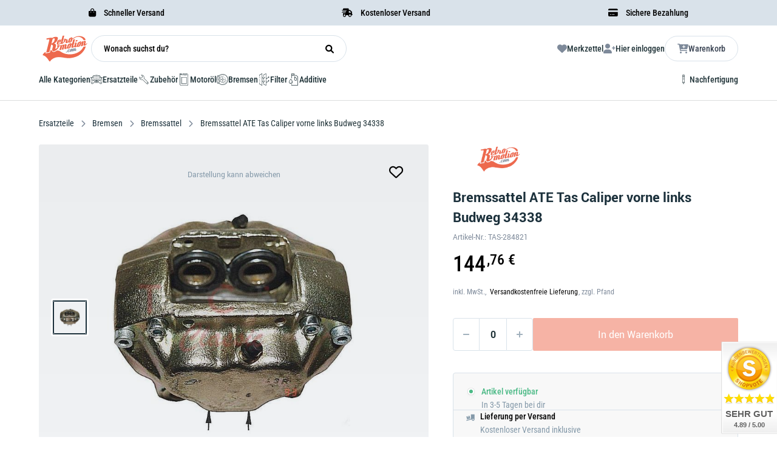

--- FILE ---
content_type: text/html
request_url: https://retromotion.com/p/tas-caliper-tas-284821
body_size: 66584
content:
<!DOCTYPE html>
<html data-vue-meta-server-rendered lang="de" data-vue-meta="%7B%22lang%22:%7B%221%22:%22de%22%7D%7D">

<head>
	<!-- index for default theme -->
	<title>Bremssattel ATE Tas Caliper vorne links Budweg 34338 ❤️ Retromotion</title>
	<meta data-vue-meta="1" charset="utf-8"><meta data-vue-meta="1" name="viewport" content="width=device-width,initial-scale=1"><meta data-vue-meta="1" name="keywords" content="Retromotion, Shop, Oldtimer, Ersatzteile"><meta data-vue-meta="1" data-vmid="robots" name="robots" content="index, follow"><meta data-vue-meta="1" name="robots" content="max-snippet:-1, max-image-preview:large, max-video-preview:-1"><meta data-vue-meta="1" name="mobile-web-app-capable" content="yes"><meta data-vue-meta="1" name="theme-color" content="#ED694D"><meta data-vue-meta="1" name="apple-mobile-web-app-status-bar-style" content="#ffffff"><meta data-vue-meta="1" property="og:image" content="https://retromotion.com/assets/logos/retromotion/retromotion-logo.svg"><meta data-vue-meta="1" name="twitter:card" content="summary_large_image"><meta data-vue-meta="1" property="twitter:domain" content="retromotion.com"><meta data-vue-meta="1" name="twitter:image" content="https://retromotion.com/assets/logos/retromotion/retromotion-logo.svg"><meta data-vue-meta="1" property="fb:app_id" content="870029279741785"><meta data-vue-meta="1" data-vmid="og:url" property="og:url" content="https://retromotion.com/p/tas-caliper-tas-284821"><meta data-vue-meta="1" data-vmid="twitter:url" property="twitter:url" content="https://retromotion.com/p/tas-caliper-tas-284821"><meta data-vue-meta="1" data-vmid="og:title" property="og:title" content="Bremssattel ATE Tas Caliper vorne links Budweg 34338"><meta data-vue-meta="1" data-vmid="twitter:title" name="twitter:title" content="Bremssattel ATE Tas Caliper vorne links Budweg 34338"><meta data-vue-meta="1" property="og:description" data-vmid="og:description" content="Bremssattel ATE Tas Caliper vorne links Budweg 34338 günstig kaufen 👆 ✓ OE-Qualität ✓ schneller Versand ► TAS284821 jetzt bestellen"><meta data-vue-meta="1" data-vmid="twitter:description" name="twitter:description" content="Bremssattel ATE Tas Caliper vorne links Budweg 34338 günstig kaufen 👆 ✓ OE-Qualität ✓ schneller Versand ► TAS284821 jetzt bestellen"><meta data-vue-meta="1" data-vmid="description" name="description" content="Bremssattel ATE Tas Caliper vorne links Budweg 34338 günstig kaufen 👆 ✓ OE-Qualität ✓ schneller Versand ► TAS284821 jetzt bestellen"><meta data-vue-meta="1" data-vmid="og:type" name="og:type" content="product">
	<meta name="generator" content="Vue Storefront">
	<meta name="viewport" content="width=device-width,initial-scale=1">
	<link data-vue-meta="1" rel="icon" type="image/png" href="/assets/retromotionicon.png" sizes="32x32"><link data-vue-meta="1" rel="icon" type="image/png" href="/assets/retromotionicon.png" sizes="16x16"><link data-vue-meta="1" rel="apple-touch-icon" href="/assets/retromotionicon_180.png"><link data-vue-meta="1" rel="manifest" href="/assets/manifest.json"><link data-vue-meta="1" rel="stylesheet" as="font" href="/assets/fontawesome/css/all.css"><link data-vue-meta="1" rel="canonical" href="https://retromotion.com/p/tas-caliper-tas-284821">
	<script data-vue-meta="1" src="https://unpkg.com/pwacompat@2.0.17/pwacompat.min.js" async crossorigin="anonymous"></script><script data-vue-meta="1" src="https://static.cdn.prismic.io/prismic.js?repo=retrotest&amp;new=true" defer="defer"></script><script data-vue-meta="1" type="text/javascript">function CookiebotCallback_OnDecline(){Cookiebot.changed&&document.location.reload()}</script><script data-vue-meta="1" type="application/ld+json">{"@context":"https://schema.org/","@type":"Product","url":"https://retromotion.com/p/tas-caliper-tas-284821","name":"Bremssattel ATE Tas Caliper vorne links Budweg 34338","image":["https://retromotion.com/img/600/744/resize/0000-TAS-284821.jpg"],"sku":"0000-TAS-284821","mpn":"TAS-284821","brand":{"@type":"Brand","name":"Tas Caliper"},"offers":{"@type":"Offer","url":"https://retromotion.com/p/tas-caliper-tas-284821","priceCurrency":"EUR","price":"144.76","itemCondition":"https://schema.org/NewCondition","availability":"https://schema.org/InStock","seller":{"@type":"Organization","name":"Retromotion"},"eligibleQuantity":{"@type":"QuantitativeValue","value":1,"unitCode":"C62"},"shippingDetails":[{"@type":"OfferShippingDetails","shippingRate":{"@type":"MonetaryAmount","value":"0","currency":"EUR"},"shippingDestination":{"@type":"DefinedRegion","addressCountry":"DE"},"deliveryTime":{"@type":"ShippingDeliveryTime","handlingTime":{"@type":"QuantitativeValue","minValue":0,"maxValue":1,"unitCode":"DAY"},"transitTime":{"@type":"QuantitativeValue","minValue":1,"maxValue":2,"unitCode":"DAY"}}}],"hasMerchantReturnPolicy":{"@type":"MerchantReturnPolicy","applicableCountry":["DE"],"returnPolicyCountry":"DE","returnPolicyCategory":"https://schema.org/MerchantReturnFiniteReturnWindow","merchantReturnDays":30,"returnMethod":"https://schema.org/ReturnByMail","returnFees":"https://schema.org/FreeReturn","refundType":"https://schema.org/FullRefund"}}}</script><script data-vue-meta="1" type="application/ld+json">{"@context":"http://schema.org","@type":"BreadcrumbList","itemListElement":[{"@type":"ListItem","name":"Home","position":1,"item":{"@type":"Thing","@id":"https://retromotion.com/ "}},{"@type":"ListItem","name":"Ersatzteile","position":2,"item":{"@type":"Thing","@id":"https://retromotion.com/ersatzteile "}},{"@type":"ListItem","name":"Bremsen","position":3,"item":{"@type":"Thing","@id":"https://retromotion.com/ersatzteile/bremsen "}},{"@type":"ListItem","name":"Bremssattel","position":4,"item":{"@type":"Thing","@id":"https://retromotion.com/ersatzteile/bremsen/bremssattel "}},{"@type":"ListItem","name":"Bremssattel ATE Tas Caliper vorne links Budweg 34338","position":5,"item":{"@type":"Thing","@id":"https://retromotion.com/p/tas-caliper-tas-284821 "}}]}</script>
	<link rel="preload" href="/dist/manifest.ddde58db472da20ed8ba.js" as="script"><link rel="preload" href="/dist/vendor.ddde58db472da20ed8ba.js" as="script"><link rel="preload" href="/dist/app.ddde58db472da20ed8ba.js" as="script"><link rel="preload" href="/dist/vsf-layout-default.ddde58db472da20ed8ba.js" as="script"><link rel="preload" href="/dist/vsf-layout-default.ddde58db472da20ed8ba.js.map"><link rel="preload" href="/dist/vsf-layout-default~vsf-layout-minimal.ddde58db472da20ed8ba.js" as="script"><link rel="preload" href="/dist/vsf-layout-default~vsf-layout-minimal.ddde58db472da20ed8ba.js.map"><link rel="preload" href="/dist/31b4cfdd314fe4646dc66fc74cc195cd.woff" as="font" type="font/woff" crossorigin><link rel="preload" href="/dist/60db52cb5d811c8c32837a3335a4ad7a.woff" as="font" type="font/woff" crossorigin><link rel="preload" href="/dist/68680c984f72eef7b2e2cf269382f2a6.ttf" as="font" type="font/ttf" crossorigin><link rel="preload" href="/dist/f1123f4b3d926ac4f72cc8091a4b5d19.ttf" as="font" type="font/ttf" crossorigin><link rel="preload" href="/dist/71b4c6d87c5477f0c7843ec6d324e298.ttf" as="font" type="font/ttf" crossorigin><link rel="preload" href="/dist/564663c4ddd28fa493f73f2d61a420b1.woff" as="font" type="font/woff" crossorigin><link rel="preload" href="/dist/c50f8a52f5d68f47010f058dfeefa4d1.woff" as="font" type="font/woff" crossorigin><link rel="preload" href="/dist/91a4b7550bea09847dec3314935df7fa.ttf" as="font" type="font/ttf" crossorigin><link rel="preload" href="/dist/vsf-product.ddde58db472da20ed8ba.js" as="script"><link rel="preload" href="/dist/vsf-product.ddde58db472da20ed8ba.js.map"><link rel="preload" href="/dist/360-information-image.png?5633dc917ca265408b7a76b4acef50c1" as="image"><link rel="preload" href="/dist/vsf-aboutus~vsf-blogdetail~vsf-category~vsf-category-stage~vsf-category-vehicle-stage~vsf-checkout~v~465805b7.ddde58db472da20ed8ba.js" as="script"><link rel="preload" href="/dist/vsf-aboutus~vsf-blogdetail~vsf-category~vsf-category-stage~vsf-category-vehicle-stage~vsf-checkout~v~465805b7.ddde58db472da20ed8ba.js.map"><link rel="prefetch" href="/dist/10.ddde58db472da20ed8ba.js"><link rel="prefetch" href="/dist/65.ddde58db472da20ed8ba.js"><link rel="prefetch" href="/dist/66.ddde58db472da20ed8ba.js"><link rel="prefetch" href="/dist/67.ddde58db472da20ed8ba.js"><link rel="prefetch" href="/dist/68.ddde58db472da20ed8ba.js"><link rel="prefetch" href="/dist/69.ddde58db472da20ed8ba.js"><link rel="prefetch" href="/dist/70.ddde58db472da20ed8ba.js"><link rel="prefetch" href="/dist/71.ddde58db472da20ed8ba.js"><link rel="prefetch" href="/dist/72.ddde58db472da20ed8ba.js"><link rel="prefetch" href="/dist/73.ddde58db472da20ed8ba.js"><link rel="prefetch" href="/dist/74.ddde58db472da20ed8ba.js"><link rel="prefetch" href="/dist/75.ddde58db472da20ed8ba.js"><link rel="prefetch" href="/dist/dayjs-locales-de.ddde58db472da20ed8ba.js"><link rel="prefetch" href="/dist/dayjs-locales-en.ddde58db472da20ed8ba.js"><link rel="prefetch" href="/dist/vendors~bodybuilder.ddde58db472da20ed8ba.js"><link rel="prefetch" href="/dist/vendors~vsf-aboutus~vsf-blogdetail~vsf-blogoverview~vsf-category~vsf-category-stage~vsf-category-veh~ae2c4893.ddde58db472da20ed8ba.js"><link rel="prefetch" href="/dist/vendors~vsf-blogdetail~vsf-blogoverview.ddde58db472da20ed8ba.js"><link rel="prefetch" href="/dist/vendors~vsf-category-vehicle-stage.ddde58db472da20ed8ba.js"><link rel="prefetch" href="/dist/vendors~vsf-category~vsf-category-stage~vsf-home~vsf-oem~vsf-vehicle-stage.ddde58db472da20ed8ba.js"><link rel="prefetch" href="/dist/vendors~vsf-graphql.ddde58db472da20ed8ba.js"><link rel="prefetch" href="/dist/vendors~vsf-my-account~vsf-service-form.ddde58db472da20ed8ba.js"><link rel="prefetch" href="/dist/vendors~vsf-product.ddde58db472da20ed8ba.js"><link rel="prefetch" href="/dist/vendors~vsf-service-form.ddde58db472da20ed8ba.js"><link rel="prefetch" href="/dist/vsf-SelectVehicle.ddde58db472da20ed8ba.js"><link rel="prefetch" href="/dist/vsf-aboutus.ddde58db472da20ed8ba.js"><link rel="prefetch" href="/dist/vsf-aboutus~vsf-blogdetail~vsf-category~vsf-category-stage~vsf-category-vehicle-stage~vsf-dynamic-ag~a6531509.ddde58db472da20ed8ba.js"><link rel="prefetch" href="/dist/vsf-aboutus~vsf-dynamic-agb~vsf-dynamic-testing-stage~vsf-salespage~vsf-special.ddde58db472da20ed8ba.js"><link rel="prefetch" href="/dist/vsf-blogdetail.ddde58db472da20ed8ba.js"><link rel="prefetch" href="/dist/vsf-blogoverview.ddde58db472da20ed8ba.js"><link rel="prefetch" href="/dist/vsf-category-stage.ddde58db472da20ed8ba.js"><link rel="prefetch" href="/dist/vsf-category-vehicle-stage.ddde58db472da20ed8ba.js"><link rel="prefetch" href="/dist/vsf-checkout~vsf-layout-default~vsf-layout-minimal.ddde58db472da20ed8ba.js"><link rel="prefetch" href="/dist/vsf-checkout~vsf-my-account.ddde58db472da20ed8ba.js"><link rel="prefetch" href="/dist/vsf-crefo-pay.ddde58db472da20ed8ba.js"><link rel="prefetch" href="/dist/vsf-data-protection.ddde58db472da20ed8ba.js"><link rel="prefetch" href="/dist/vsf-dynamic-agb.ddde58db472da20ed8ba.js"><link rel="prefetch" href="/dist/vsf-dynamic-testing-stage.ddde58db472da20ed8ba.js"><link rel="prefetch" href="/dist/vsf-head-img-banners-de_main-image-json.ddde58db472da20ed8ba.js"><link rel="prefetch" href="/dist/vsf-head-img-banners-de_promoted_offers-json.ddde58db472da20ed8ba.js"><link rel="prefetch" href="/dist/vsf-head-img-banners-it_main-image-json.ddde58db472da20ed8ba.js"><link rel="prefetch" href="/dist/vsf-head-img-banners-it_promoted_offers-json.ddde58db472da20ed8ba.js"><link rel="prefetch" href="/dist/vsf-head-img-main-image-json.ddde58db472da20ed8ba.js"><link rel="prefetch" href="/dist/vsf-head-img-promoted_offers-json.ddde58db472da20ed8ba.js"><link rel="prefetch" href="/dist/vsf-head-img-slider-json.ddde58db472da20ed8ba.js"><link rel="prefetch" href="/dist/vsf-microcart.ddde58db472da20ed8ba.js"><link rel="prefetch" href="/dist/vsf-oem.ddde58db472da20ed8ba.js"><link rel="prefetch" href="/dist/vsf-preview.ddde58db472da20ed8ba.js"><link rel="prefetch" href="/dist/vsf-salespage.ddde58db472da20ed8ba.js"><link rel="prefetch" href="/dist/vsf-search-adapter-api-search-query-searchAdapter.ddde58db472da20ed8ba.js"><link rel="prefetch" href="/dist/vsf-search-adapter-api-searchAdapter.ddde58db472da20ed8ba.js"><link rel="prefetch" href="/dist/vsf-search-adapter-graphql-searchAdapter.ddde58db472da20ed8ba.js"><link rel="prefetch" href="/dist/vsf-service-form.ddde58db472da20ed8ba.js"><link rel="prefetch" href="/dist/vsf-sidebar-menu.ddde58db472da20ed8ba.js"><link rel="prefetch" href="/dist/vsf-special.ddde58db472da20ed8ba.js"><link rel="prefetch" href="/dist/vsf-test-page.ddde58db472da20ed8ba.js"><link rel="prefetch" href="/dist/vsf-vehicle-stage.ddde58db472da20ed8ba.js"><link rel="prefetch" href="/dist/vsf-videopopup-modal.ddde58db472da20ed8ba.js"><link rel="prefetch" href="/dist/vsf-wishlist.ddde58db472da20ed8ba.js">
	<style data-vue-ssr-id="bec42e1a:0 d0a825dc:0 f87ee9ca:0 105759d4:0 382e5c5b:0 25588c34:0 57ce37a8:0 a60bf242:0 589901ac:0 655fb208:0 3e2d07c8:0 36817f6f:0 190e0331:0 7eec461c:0 67462569:0 6cc62c14:0 198b66d6:0 12bc1d1e:0 206e6d73:0 70b8fbce:0 f02c6eda:0 3650edd0:0 40727aae:0 155e55b4:0 ae84daba:0 25df500e:0 ef0c3876:0 5c1d7030:0 06ce822e:0 4042994c:0 de6e7d48:0 9fbbaaa6:0 4a38a4ac:0 38e4acfd:0 20582b8c:0 30ae0e01:0 621f012e:0 697cf720:0 4319d126:0 d19840f4:0 a42379ca:0 74ba9344:0 6b25d59e:0 2b114e68:0 178c2d26:0 04287c8e:0">.container{-webkit-box-sizing:border-box;box-sizing:border-box;margin-left:auto;margin-right:auto;padding-right:14px;padding-left:14px}.container-fluid{padding-right:16px;padding-left:16px}@media only screen and (min-width:576px){.container{width:560px;max-width:100%}}@media only screen and (min-width:768px){.container{width:752px;max-width:100%}}@media only screen and (min-width:992px){.container{width:976px;max-width:100%}}@media only screen and (min-width:1200px){.container{width:1184px;max-width:100%}}.full-container-wrapper{width:100%;padding:0 64px!important;-webkit-transition:all .3s ease;-o-transition:all .3s ease;transition:all .3s ease}@media (max-width:940px){.full-container-wrapper{padding:0 20px!important}}.full-container{-webkit-box-sizing:border-box;box-sizing:border-box;width:100%;max-width:1800px;margin-left:auto;margin-right:auto}.row{-webkit-box-sizing:border-box;box-sizing:border-box;display:-ms-flexbox;display:flex;-ms-flex:0 1 auto;flex:0 1 auto;-ms-flex-direction:row;flex-direction:row;-ms-flex-wrap:wrap;flex-wrap:wrap;margin-right:-14px;margin-left:-14px}.row.reverse{-ms-flex-direction:row-reverse;flex-direction:row-reverse}.col.reverse{-ms-flex-direction:column-reverse;flex-direction:column-reverse}[class^=col-]{-webkit-box-sizing:border-box;box-sizing:border-box;-ms-flex:0 0 auto;flex:0 0 auto;-ms-flex-preferred-size:100%;flex-basis:100%;padding-right:14px;padding-left:14px;max-width:100%}[class*=" col-xs"],[class^=col-xs]{-webkit-box-sizing:border-box;box-sizing:border-box;-ms-flex:0 0 auto;flex:0 0 auto;padding-right:14px;padding-left:14px}.col-xs{-ms-flex-positive:1;flex-grow:1;-ms-flex-preferred-size:0;flex-basis:0;max-width:100%}.col-xs-1{-ms-flex-preferred-size:8.33333333%;flex-basis:8.33333333%;max-width:8.33333333%}.col-xs-2{-ms-flex-preferred-size:16.66666667%;flex-basis:16.66666667%;max-width:16.66666667%}.col-xs-3{-ms-flex-preferred-size:25%;flex-basis:25%;max-width:25%}.col-xs-4{-ms-flex-preferred-size:33.33333333%;flex-basis:33.33333333%;max-width:33.33333333%}.col-xs-5{-ms-flex-preferred-size:41.66666667%;flex-basis:41.66666667%;max-width:41.66666667%}.col-xs-6{-ms-flex-preferred-size:50%;flex-basis:50%;max-width:50%}.col-xs-7{-ms-flex-preferred-size:58.33333333%;flex-basis:58.33333333%;max-width:58.33333333%}.col-xs-8{-ms-flex-preferred-size:66.66666667%;flex-basis:66.66666667%;max-width:66.66666667%}.col-xs-9{-ms-flex-preferred-size:75%;flex-basis:75%;max-width:75%}.col-xs-10{-ms-flex-preferred-size:83.33333333%;flex-basis:83.33333333%;max-width:83.33333333%}.col-xs-11{-ms-flex-preferred-size:91.66666667%;flex-basis:91.66666667%;max-width:91.66666667%}.col-xs-12{-ms-flex-preferred-size:100%;flex-basis:100%;max-width:100%}.col-xs-offset-0{margin-left:0}.col-xs-offset-1{margin-left:8.33333333%}.col-xs-offset-2{margin-left:16.66666667%}.col-xs-offset-3{margin-left:25%}.col-xs-offset-4{margin-left:33.33333333%}.col-xs-offset-5{margin-left:41.66666667%}.col-xs-offset-6{margin-left:50%}.col-xs-offset-7{margin-left:58.33333333%}.col-xs-offset-8{margin-left:66.66666667%}.col-xs-offset-9{margin-left:75%}.col-xs-offset-10{margin-left:83.33333333%}.col-xs-offset-11{margin-left:91.66666667%}.start-xs{-ms-flex-pack:start;justify-content:flex-start;text-align:start}.center-xs{-ms-flex-pack:center;justify-content:center;text-align:center}.end-xs{-ms-flex-pack:end;justify-content:flex-end;text-align:end}.top-xs{-ms-flex-align:start;align-items:flex-start}.middle-xs{-ms-flex-align:center;align-items:center}.bottom-xs{-ms-flex-align:end;align-items:flex-end}.around-xs{-ms-flex-pack:distribute;justify-content:space-around}.between-xs{-ms-flex-pack:justify;justify-content:space-between}.first-xs{-ms-flex-order:-1;order:-1}.last-xs{-ms-flex-order:1;order:1}.initial-order-xs{-ms-flex-order:initial;order:initial}@media only screen and (min-width:576px){.col-sm{-ms-flex-positive:1;flex-grow:1;-ms-flex-preferred-size:0;flex-basis:0;max-width:100%}.col-sm-1{-ms-flex-preferred-size:8.33333333%;flex-basis:8.33333333%;max-width:8.33333333%}.col-sm-2{-ms-flex-preferred-size:16.66666667%;flex-basis:16.66666667%;max-width:16.66666667%}.col-sm-3{-ms-flex-preferred-size:25%;flex-basis:25%;max-width:25%}.col-sm-4{-ms-flex-preferred-size:33.33333333%;flex-basis:33.33333333%;max-width:33.33333333%}.col-sm-5{-ms-flex-preferred-size:41.66666667%;flex-basis:41.66666667%;max-width:41.66666667%}.col-sm-6{-ms-flex-preferred-size:50%;flex-basis:50%;max-width:50%}.col-sm-7{-ms-flex-preferred-size:58.33333333%;flex-basis:58.33333333%;max-width:58.33333333%}.col-sm-8{-ms-flex-preferred-size:66.66666667%;flex-basis:66.66666667%;max-width:66.66666667%}.col-sm-9{-ms-flex-preferred-size:75%;flex-basis:75%;max-width:75%}.col-sm-10{-ms-flex-preferred-size:83.33333333%;flex-basis:83.33333333%;max-width:83.33333333%}.col-sm-11{-ms-flex-preferred-size:91.66666667%;flex-basis:91.66666667%;max-width:91.66666667%}.col-sm-12{-ms-flex-preferred-size:100%;flex-basis:100%;max-width:100%}.col-sm-offset-0{margin-left:0}.col-sm-offset-1{margin-left:8.33333333%}.col-sm-offset-2{margin-left:16.66666667%}.col-sm-offset-3{margin-left:25%}.col-sm-offset-4{margin-left:33.33333333%}.col-sm-offset-5{margin-left:41.66666667%}.col-sm-offset-6{margin-left:50%}.col-sm-offset-7{margin-left:58.33333333%}.col-sm-offset-8{margin-left:66.66666667%}.col-sm-offset-9{margin-left:75%}.col-sm-offset-10{margin-left:83.33333333%}.col-sm-offset-11{margin-left:91.66666667%}.start-sm{-ms-flex-pack:start;justify-content:flex-start;text-align:start}.center-sm{-ms-flex-pack:center;justify-content:center;text-align:center}.end-sm{-ms-flex-pack:end;justify-content:flex-end;text-align:end}.top-sm{-ms-flex-align:start;align-items:flex-start}.middle-sm{-ms-flex-align:center;align-items:center}.bottom-sm{-ms-flex-align:end;align-items:flex-end}.around-sm{-ms-flex-pack:distribute;justify-content:space-around}.between-sm{-ms-flex-pack:justify;justify-content:space-between}.first-sm{-ms-flex-order:-1;order:-1}.last-sm{-ms-flex-order:1;order:1}.initial-order-sm{-ms-flex-order:initial;order:initial}}@media only screen and (min-width:768px){.col-md,.col-md-1,.col-md-10,.col-md-11,.col-md-12,.col-md-2,.col-md-3,.col-md-4,.col-md-5,.col-md-6,.col-md-7,.col-md-8,.col-md-9,.col-md-offset-0,.col-md-offset-1,.col-md-offset-10,.col-md-offset-11,.col-md-offset-12,.col-md-offset-2,.col-md-offset-3,.col-md-offset-4,.col-md-offset-5,.col-md-offset-6,.col-md-offset-7,.col-md-offset-8,.col-md-offset-9{-webkit-box-sizing:border-box;box-sizing:border-box;-ms-flex:0 0 auto;flex:0 0 auto;padding-right:14px;padding-left:14px}.col-md{-ms-flex-positive:1;flex-grow:1;-ms-flex-preferred-size:0;flex-basis:0;max-width:100%}.col-md-1{-ms-flex-preferred-size:8.33333333%;flex-basis:8.33333333%;max-width:8.33333333%}.col-md-2{-ms-flex-preferred-size:16.66666667%;flex-basis:16.66666667%;max-width:16.66666667%}.col-md-3{-ms-flex-preferred-size:25%;flex-basis:25%;max-width:25%}.col-md-4{-ms-flex-preferred-size:33.33333333%;flex-basis:33.33333333%;max-width:33.33333333%}.col-md-5{-ms-flex-preferred-size:41.66666667%;flex-basis:41.66666667%;max-width:41.66666667%}.col-md-6{-ms-flex-preferred-size:50%;flex-basis:50%;max-width:50%}.col-md-7{-ms-flex-preferred-size:58.33333333%;flex-basis:58.33333333%;max-width:58.33333333%}.col-md-8{-ms-flex-preferred-size:66.66666667%;flex-basis:66.66666667%;max-width:66.66666667%}.col-md-9{-ms-flex-preferred-size:75%;flex-basis:75%;max-width:75%}.col-md-10{-ms-flex-preferred-size:83.33333333%;flex-basis:83.33333333%;max-width:83.33333333%}.col-md-11{-ms-flex-preferred-size:91.66666667%;flex-basis:91.66666667%;max-width:91.66666667%}.col-md-12{-ms-flex-preferred-size:100%;flex-basis:100%;max-width:100%}.col-md-offset-0{margin-left:0}.col-md-offset-1{margin-left:8.33333333%}.col-md-offset-2{margin-left:16.66666667%}.col-md-offset-3{margin-left:25%}.col-md-offset-4{margin-left:33.33333333%}.col-md-offset-5{margin-left:41.66666667%}.col-md-offset-6{margin-left:50%}.col-md-offset-7{margin-left:58.33333333%}.col-md-offset-8{margin-left:66.66666667%}.col-md-offset-9{margin-left:75%}.col-md-offset-10{margin-left:83.33333333%}.col-md-offset-11{margin-left:91.66666667%}.start-md{-ms-flex-pack:start;justify-content:flex-start;text-align:start}.center-md{-ms-flex-pack:center;justify-content:center;text-align:center}.end-md{-ms-flex-pack:end;justify-content:flex-end;text-align:end}.top-md{-ms-flex-align:start;align-items:flex-start}.middle-md{-ms-flex-align:center;align-items:center}.bottom-md{-ms-flex-align:end;align-items:flex-end}.around-md{-ms-flex-pack:distribute;justify-content:space-around}.between-md{-ms-flex-pack:justify;justify-content:space-between}.first-md{-ms-flex-order:-1;order:-1}.last-md{-ms-flex-order:1;order:1}.initial-order-md{-ms-flex-order:initial;order:initial}}@media only screen and (min-width:992px){.col-lg,.col-lg-1,.col-lg-10,.col-lg-11,.col-lg-12,.col-lg-2,.col-lg-3,.col-lg-4,.col-lg-5,.col-lg-6,.col-lg-7,.col-lg-8,.col-lg-9,.col-lg-offset-0,.col-lg-offset-1,.col-lg-offset-10,.col-lg-offset-11,.col-lg-offset-12,.col-lg-offset-2,.col-lg-offset-3,.col-lg-offset-4,.col-lg-offset-5,.col-lg-offset-6,.col-lg-offset-7,.col-lg-offset-8,.col-lg-offset-9{-webkit-box-sizing:border-box;box-sizing:border-box;-ms-flex:0 0 auto;flex:0 0 auto;padding-right:14px;padding-left:14px}.col-lg{-ms-flex-positive:1;flex-grow:1;-ms-flex-preferred-size:0;flex-basis:0;max-width:100%}.col-lg-1{-ms-flex-preferred-size:8.33333333%;flex-basis:8.33333333%;max-width:8.33333333%}.col-lg-2{-ms-flex-preferred-size:16.66666667%;flex-basis:16.66666667%;max-width:16.66666667%}.col-lg-3{-ms-flex-preferred-size:25%;flex-basis:25%;max-width:25%}.col-lg-4{-ms-flex-preferred-size:33.33333333%;flex-basis:33.33333333%;max-width:33.33333333%}.col-lg-5{-ms-flex-preferred-size:41.66666667%;flex-basis:41.66666667%;max-width:41.66666667%}.col-lg-6{-ms-flex-preferred-size:50%;flex-basis:50%;max-width:50%}.col-lg-7{-ms-flex-preferred-size:58.33333333%;flex-basis:58.33333333%;max-width:58.33333333%}.col-lg-8{-ms-flex-preferred-size:66.66666667%;flex-basis:66.66666667%;max-width:66.66666667%}.col-lg-9{-ms-flex-preferred-size:75%;flex-basis:75%;max-width:75%}.col-lg-10{-ms-flex-preferred-size:83.33333333%;flex-basis:83.33333333%;max-width:83.33333333%}.col-lg-11{-ms-flex-preferred-size:91.66666667%;flex-basis:91.66666667%;max-width:91.66666667%}.col-lg-12{-ms-flex-preferred-size:100%;flex-basis:100%;max-width:100%}.col-lg-offset-0{margin-left:0}.col-lg-offset-1{margin-left:8.33333333%}.col-lg-offset-2{margin-left:16.66666667%}.col-lg-offset-3{margin-left:25%}.col-lg-offset-4{margin-left:33.33333333%}.col-lg-offset-5{margin-left:41.66666667%}.col-lg-offset-6{margin-left:50%}.col-lg-offset-7{margin-left:58.33333333%}.col-lg-offset-8{margin-left:66.66666667%}.col-lg-offset-9{margin-left:75%}.col-lg-offset-10{margin-left:83.33333333%}.col-lg-offset-11{margin-left:91.66666667%}.start-lg{-ms-flex-pack:start;justify-content:flex-start;text-align:start}.center-lg{-ms-flex-pack:center;justify-content:center;text-align:center}.end-lg{-ms-flex-pack:end;justify-content:flex-end;text-align:end}.top-lg{-ms-flex-align:start;align-items:flex-start}.middle-lg{-ms-flex-align:center;align-items:center}.bottom-lg{-ms-flex-align:end;align-items:flex-end}.around-lg{-ms-flex-pack:distribute;justify-content:space-around}.between-lg{-ms-flex-pack:justify;justify-content:space-between}.first-lg{-ms-flex-order:-1;order:-1}.last-lg{-ms-flex-order:1;order:1}.initial-order-lg{-ms-flex-order:initial;order:initial}}@media only screen and (min-width:1200px){.col-xl,.col-xl-1,.col-xl-10,.col-xl-11,.col-xl-12,.col-xl-2,.col-xl-3,.col-xl-4,.col-xl-5,.col-xl-6,.col-xl-7,.col-xl-8,.col-xl-9,.col-xl-offset-0,.col-xl-offset-1,.col-xl-offset-10,.col-xl-offset-11,.col-xl-offset-12,.col-xl-offset-2,.col-xl-offset-3,.col-xl-offset-4,.col-xl-offset-5,.col-xl-offset-6,.col-xl-offset-7,.col-xl-offset-8,.col-xl-offset-9{-webkit-box-sizing:border-box;box-sizing:border-box;-ms-flex:0 0 auto;flex:0 0 auto;padding-right:14px;padding-left:14px}.col-xl{-ms-flex-positive:1;flex-grow:1;-ms-flex-preferred-size:0;flex-basis:0;max-width:100%}.col-xl-1{-ms-flex-preferred-size:8.33333333%;flex-basis:8.33333333%;max-width:8.33333333%}.col-xl-2{-ms-flex-preferred-size:16.66666667%;flex-basis:16.66666667%;max-width:16.66666667%}.col-xl-3{-ms-flex-preferred-size:25%;flex-basis:25%;max-width:25%}.col-xl-4{-ms-flex-preferred-size:33.33333333%;flex-basis:33.33333333%;max-width:33.33333333%}.col-xl-5{-ms-flex-preferred-size:41.66666667%;flex-basis:41.66666667%;max-width:41.66666667%}.col-xl-6{-ms-flex-preferred-size:50%;flex-basis:50%;max-width:50%}.col-xl-7{-ms-flex-preferred-size:58.33333333%;flex-basis:58.33333333%;max-width:58.33333333%}.col-xl-8{-ms-flex-preferred-size:66.66666667%;flex-basis:66.66666667%;max-width:66.66666667%}.col-xl-9{-ms-flex-preferred-size:75%;flex-basis:75%;max-width:75%}.col-xl-10{-ms-flex-preferred-size:83.33333333%;flex-basis:83.33333333%;max-width:83.33333333%}.col-xl-11{-ms-flex-preferred-size:91.66666667%;flex-basis:91.66666667%;max-width:91.66666667%}.col-xl-12{-ms-flex-preferred-size:100%;flex-basis:100%;max-width:100%}.col-xl-offset-0{margin-left:0}.col-xl-offset-1{margin-left:8.33333333%}.col-xl-offset-2{margin-left:16.66666667%}.col-xl-offset-3{margin-left:25%}.col-xl-offset-4{margin-left:33.33333333%}.col-xl-offset-5{margin-left:41.66666667%}.col-xl-offset-6{margin-left:50%}.col-xl-offset-7{margin-left:58.33333333%}.col-xl-offset-8{margin-left:66.66666667%}.col-xl-offset-9{margin-left:75%}.col-xl-offset-10{margin-left:83.33333333%}.col-xl-offset-11{margin-left:91.66666667%}.start-xl{-ms-flex-pack:start;justify-content:flex-start;text-align:start}.center-xl{-ms-flex-pack:center;justify-content:center;text-align:center}.end-xl{-ms-flex-pack:end;justify-content:flex-end;text-align:end}.top-xl{-ms-flex-align:start;align-items:flex-start}.middle-xl{-ms-flex-align:center;align-items:center}.bottom-xl{-ms-flex-align:end;align-items:flex-end}.around-xl{-ms-flex-pack:distribute;justify-content:space-around}.between-xl{-ms-flex-pack:justify;justify-content:space-between}.first-xl{-ms-flex-order:-1;order:-1}.last-xl{-ms-flex-order:1;order:1}.initial-order-xl{-ms-flex-order:initial;order:initial}}@media only screen and (max-width:575px){.hidden-xs{display:none}}@media (max-width:575px){.hidden-xs-down{display:none}}@media (min-width:576px){.hidden-xs-up{display:none}}@media only screen and (min-width:576px) and (max-width:767px){.hidden-sm{display:none}}@media (max-width:767px){.hidden-sm-down{display:none}}@media (min-width:768px){.hidden-sm-up{display:none}}@media only screen and (min-width:768px) and (max-width:991px){.hidden-md{display:none}}@media (max-width:991px){.hidden-md-down{display:none}}@media (min-width:992px){.hidden-md-up{display:none}}@media only screen and (min-width:992px) and (max-width:1199px){.hidden-lg{display:none}}@media only screen and (min-width:1200px){.hidden-xl{display:none}}.divider{padding-top:20px!important;margin-top:20px!important;border-top:2px solid #e0e0e0!important}.slice{margin-bottom:20px}.title{color:#1c313c;width:100%;display:block;letter-spacing:normal;font-weight:700;font-stretch:normal;font-style:normal;font-size:30px;line-height:.96!important;text-align:left!important;margin:0 0 10.5px}.line-through{text-decoration:line-through}.align-center{text-align:center;display:block}.continue-link{text-decoration:none!important;color:color(accent-red)}.underline{text-decoration:underline}@font-face{font-family:"Roboto Slab";font-weight:700;font-display:swap;font-style:serif;src:url(/dist/31b4cfdd314fe4646dc66fc74cc195cd.woff) format("woff")}@font-face{font-family:"Roboto Slab";font-weight:400;font-style:serif;font-display:swap;src:url(/dist/60db52cb5d811c8c32837a3335a4ad7a.woff) format("woff")}@font-face{font-family:"Roboto Condensed";font-weight:300;font-style:serif;font-display:swap;src:url(/dist/68680c984f72eef7b2e2cf269382f2a6.ttf) format("truetype")}@font-face{font-family:"Roboto Condensed";font-weight:400;font-style:serif;font-display:swap;src:url(/dist/f1123f4b3d926ac4f72cc8091a4b5d19.ttf) format("truetype")}@font-face{font-family:"Roboto Condensed";font-weight:500;font-style:serif;font-display:swap;src:url(/dist/71b4c6d87c5477f0c7843ec6d324e298.ttf) format("truetype")}@font-face{font-family:Roboto;font-weight:700;font-style:sans-serif;font-display:swap;src:url(/dist/564663c4ddd28fa493f73f2d61a420b1.woff) format("woff")}@font-face{font-family:Roboto;font-weight:400;font-style:sans-serif;font-display:swap;src:url(/dist/c50f8a52f5d68f47010f058dfeefa4d1.woff) format("woff")}@font-face{font-family:CaveatBrush;font-weight:400;font-style:normal;src:url(/dist/91a4b7550bea09847dec3314935df7fa.ttf) format("truetype")}body,html{margin:0;padding:0;overflow-x:auto}a{color:#1c313c;position:relative;text-decoration:none;-webkit-tap-highlight-color:transparent;-webkit-tap-highlight-color:transparent}*{-webkit-box-sizing:border-box;box-sizing:border-box}html{scroll-behavior:smooth}body{font-size:16px;font-family:Roboto,"Helvetica Neue",Helvetica,Arial,sans-serif;font-weight:400;color:#1c313c;line-height:1.5;-webkit-box-sizing:border-box!important;box-sizing:border-box!important}.h1,.h2,.h3,.h4,.h5,h1,h2,h3,h4,h5{font-family:Roboto,"Helvetica Neue",Helvetica,Arial,sans-serif}.h1,.h2,.h3,.h4,.h5,h1,h2,h3,h4,h5{margin:unset}.h1,h1{font-size:34px;line-height:1.2}.h2,h2{font-size:28px}@media (max-width:767px){.h2,h2{font-size:24px}}.h3,h3{font-size:22px}.h4,h4{font-size:18px}.h5,h5{font-size:16px}.h6,h6{font-size:15px}.serif{font-family:"Roboto Slab",Georgia,"Times New Roman",Times,serif}.sans-serif{font-family:Roboto,"Helvetica Neue",Helvetica,Arial,sans-serif}.uppercase{text-transform:uppercase}.align-center{text-align:center}.align-right{text-align:right}.align-left{text-align:left}.align-justify{text-align:justify}.weight-400{font-weight:400}.weight-700{font-weight:700}.lh16{line-height:16px}.lh20{line-height:20px}.lh25{line-height:25px}.lh30{line-height:30px}.lh35{line-height:35px}.lh40{line-height:40px}.fs-medium-small{font-size:14px}.fs-medium{font-size:18px}.fs-large{font-size:24px}.fs-big{font-size:36px}.fs16{font-size:16px}p{margin:0 0 10.5px}@media (min-width:768px){.text-position-center{padding:0 25%;text-align:center;display:block}}@media (min-width:768px){.text-position-right{padding:0 0 0 50%;text-align:right;display:block}}@media (min-width:768px){.text-position-left{padding:0 50% 0 0;text-align:left;display:block}}.cl-transparent{color:transparent}.cl-black{color:#000}.cl-white{color:#fff}.cl-white-smoke{color:#f2f2f2}.cl-gainsboro{color:#e0e0e0}.cl-silver{color:#bdbdbd}.cl-gray{color:#828282}.cl-suva-gray{color:#8e8e8e}.cl-matterhorn{color:#4f4f4f}.cl-burnt-sienna{color:#eb5757}.cl-buccaneer{color:#755}.cl-forest-green{color:#308c14}.cl-puerto-rico{color:#4dba87}.cl-mine-shaft{color:#333}.cl-retro-ink{color:#1c313c}.cl-retro-blue{color:#22353a}.cl-retro-mariana{color:#14252e}.cl-retro-gray{color:#7e8a9a}.cl-retro-lightend-gray{color:#8499a9}.cl-retro-error{color:#da3838}.cl-retro-red-primary{color:#ec694d}.cl-retro-red-secondary{color:#d45f45}.cl-retro-btn-hover{color:#c0543e}.cl-retro-hell-rot{color:#e57373}.cl-retro-border-warning{color:#d15d5d}.cl-retro-border-success{color:#24a769}.cl-retro-transparent{color:transparent}.cl-retro-white{color:#fff}.cl-retro-white-smoke-248{color:#f8f8f8}.cl-retro-white-smoke-240{color:#f0f0f0}.cl-retro-white-smoke-242{color:#f2f2f2}.cl-retro-white-smoke-243{color:#f3f3f3}.cl-retro-white-smoke-245{color:#f5f5f5}.cl-retro-cornflower-blue{color:#5897fb}.cl-retro-gainsboro{color:#e0e0e0}.cl-retro-gamboge{color:#e99800}.cl-retro-pigment-green{color:#00ae4d}.cl-retro-blue-whale{color:#1c313c}.cl-retro-silver{color:#bdbdbd}.cl-retro-grey{color:#828282}.cl-retro-suva-grey{color:#8e8e8e}.cl-retro-matterhorn{color:#4f4f4f}.cl-retro-flamingo{color:#eb5757}.cl-retro-bilbao{color:#308c14}.cl-retro-trinidad{color:#d54a2c}.cl-retro-emerald{color:#4dba87}.cl-retro-oxford-blue{color:#22353a}.cl-retro-apricot{color:#f6cfb5}.cl-retro-black-pearl{color:#14252e}.cl-retro-light-slate-grey{color:#7e8a9a}.cl-retro-light-grey{color:#b9babb}.cl-retro-pastel-green{color:#83d66a}.cl-retro-free-speech-red{color:#d80d00}.cl-retro-surf-crest{color:#c4e9c0}.cl-retro-deep-fir{color:#1d4a26}.cl-retro-bali-hai{color:#8499a9}.cl-retro-persian-red{color:#d2472a}.cl-retro-cinnabar{color:#da3838}.cl-retro-burnt-sienna{color:#ed694d}.cl-retro-red{color:#ec694d}.cl-retro-dark-coral{color:#d45f45}.cl-retro-geraldine{color:#e57373}.cl-retro-indian-red{color:#d15d5d}.cl-retro-eucalyptus{color:#24a769}.cl-retro-whisper-230{color:#e6e6e6}.cl-retro-whisper-232{color:#e8e8e8}.cl-retro-whisper-238{color:#eee}.cl-retro-solitude{color:#e2e9ef}.cl-retro-mardi-gras{color:#1c131c}.cl-retro-oil{color:#252824}.cl-retro-fun-green{color:#135b37}.cl-retro-raw-umber{color:#604800}.cl-retro-tyrian-purple{color:#505}.cl-retro-turquoise{color:#2be2dc}.cl-retro-pattens-blue{color:#d9e2ea}.cl-retro-nepal{color:#a1b1bd}.cl-retro-nobel{color:#999}.cl-retro-night-rider{color:#333}.cl-retro-buccaneer{color:#755}.cl-retro-black{color:#000}.cl-retro-eclipse{color:#3c3c3c}.cl-catgeory-tag{color:#3c3c3d}.cl-retro-fern{color:#5bb05b}.cl-retro-very-light-grey{color:#ccc}.cl-retro-black-transp-02{color:rgba(0,0,0,.2)}.cl-retro-black-transp-01{color:rgba(0,0,0,.1)}.cl-retro-black-transp-04{color:rgba(0,0,0,.4)}.cl-retro-black-transp-03{color:rgba(0,0,0,.3)}.cl-retro-black-transp-05{color:rgba(0,0,0,.5)}.cl-retro-black-transp-006{color:rgba(0,0,0,.06)}.cl-retro-black-transp-008{color:rgba(0,0,0,.08)}.cl-retro-black-transp-004{color:rgba(0,0,0,.04)}.cl-retro-black-transp-026{color:rgba(0,0,0,.26)}.cl-retro-black-transp-054{color:rgba(0,0,0,.54)}.cl-retro-black-transp-016{color:rgba(0,0,0,.16)}.cl-retro-eclipse-transp-026{color:rgba(60,60,60,.26)}.cl-primary{color:#1c313c}.\:cl-primary:hover{color:#1c313c}.cl-secondary{color:#7e8a9a}.\:cl-secondary:hover{color:#1c313c}.cl-accent{color:#1c313c}.\:cl-accent:hover{color:#14252e}.cl-accent-red{color:#ec694d}.\:cl-accent-red:hover{color:#d45f45}.cl-tertiary{color:#bdbdbd}.cl-success{color:#4dba87}.cl-warning{color:#ed694d}.cl-error{color:#da3838}.cl-bg-primary{color:#fff}.\:cl-bg-primary:hover{color:#bdbdbd}.cl-bg-secondary{color:#f2f2f2}.\:cl-bg-secondary:hover{color:#e0e0e0}.cl-bg-tertiary{color:#8e8e8e}.cl-bg-ci-gray{color:#da3838}.\:cl-bg-ci-gray:hover{color:#8499a9}.cl-brdr-primary{color:#bdbdbd}.cl-brdr-secondary{color:#e0e0e0}.bg-cl-transparent{background-color:rgba(0,0,0,0)}.bg-cl-black{background-color:#000}.bg-cl-white{background-color:#fff}.bg-cl-white-smoke{background-color:#f2f2f2}.bg-cl-gainsboro{background-color:#e0e0e0}.bg-cl-silver{background-color:#bdbdbd}.bg-cl-gray{background-color:#828282}.bg-cl-suva-gray{background-color:#8e8e8e}.bg-cl-matterhorn{background-color:#4f4f4f}.bg-cl-burnt-sienna{background-color:#eb5757}.bg-cl-buccaneer{background-color:#755}.bg-cl-forest-green{background-color:#308c14}.bg-cl-puerto-rico{background-color:#4dba87}.bg-cl-mine-shaft{background-color:#333}.bg-cl-retro-ink{background-color:#1c313c}.bg-cl-retro-blue{background-color:#22353a}.bg-cl-retro-mariana{background-color:#14252e}.bg-cl-retro-gray{background-color:#7e8a9a}.bg-cl-retro-lightend-gray{background-color:#8499a9}.bg-cl-retro-error{background-color:#da3838}.bg-cl-retro-red-primary{background-color:#ec694d}.bg-cl-retro-red-secondary{background-color:#d45f45}.bg-cl-retro-btn-hover{background-color:#c0543e}.bg-cl-retro-hell-rot{background-color:#e57373}.bg-cl-retro-border-warning{background-color:#d15d5d}.bg-cl-retro-border-success{background-color:#24a769}.bg-cl-retro-transparent{background-color:rgba(0,0,0,0)}.bg-cl-retro-white{background-color:#fff}.bg-cl-retro-white-smoke-248{background-color:#f8f8f8}.bg-cl-retro-white-smoke-240{background-color:#f0f0f0}.bg-cl-retro-white-smoke-242{background-color:#f2f2f2}.bg-cl-retro-white-smoke-243{background-color:#f3f3f3}.bg-cl-retro-white-smoke-245{background-color:#f5f5f5}.bg-cl-retro-cornflower-blue{background-color:#5897fb}.bg-cl-retro-gainsboro{background-color:#e0e0e0}.bg-cl-retro-gamboge{background-color:#e99800}.bg-cl-retro-pigment-green{background-color:#00ae4d}.bg-cl-retro-blue-whale{background-color:#1c313c}.bg-cl-retro-silver{background-color:#bdbdbd}.bg-cl-retro-grey{background-color:#828282}.bg-cl-retro-suva-grey{background-color:#8e8e8e}.bg-cl-retro-matterhorn{background-color:#4f4f4f}.bg-cl-retro-flamingo{background-color:#eb5757}.bg-cl-retro-bilbao{background-color:#308c14}.bg-cl-retro-trinidad{background-color:#d54a2c}.bg-cl-retro-emerald{background-color:#4dba87}.bg-cl-retro-oxford-blue{background-color:#22353a}.bg-cl-retro-apricot{background-color:#f6cfb5}.bg-cl-retro-black-pearl{background-color:#14252e}.bg-cl-retro-light-slate-grey{background-color:#7e8a9a}.bg-cl-retro-light-grey{background-color:#b9babb}.bg-cl-retro-pastel-green{background-color:#83d66a}.bg-cl-retro-free-speech-red{background-color:#d80d00}.bg-cl-retro-surf-crest{background-color:#c4e9c0}.bg-cl-retro-deep-fir{background-color:#1d4a26}.bg-cl-retro-bali-hai{background-color:#8499a9}.bg-cl-retro-persian-red{background-color:#d2472a}.bg-cl-retro-cinnabar{background-color:#da3838}.bg-cl-retro-burnt-sienna{background-color:#ed694d}.bg-cl-retro-red{background-color:#ec694d}.bg-cl-retro-dark-coral{background-color:#d45f45}.bg-cl-retro-geraldine{background-color:#e57373}.bg-cl-retro-indian-red{background-color:#d15d5d}.bg-cl-retro-eucalyptus{background-color:#24a769}.bg-cl-retro-whisper-230{background-color:#e6e6e6}.bg-cl-retro-whisper-232{background-color:#e8e8e8}.bg-cl-retro-whisper-238{background-color:#eee}.bg-cl-retro-solitude{background-color:#e2e9ef}.bg-cl-retro-mardi-gras{background-color:#1c131c}.bg-cl-retro-oil{background-color:#252824}.bg-cl-retro-fun-green{background-color:#135b37}.bg-cl-retro-raw-umber{background-color:#604800}.bg-cl-retro-tyrian-purple{background-color:#505}.bg-cl-retro-turquoise{background-color:#2be2dc}.bg-cl-retro-pattens-blue{background-color:#d9e2ea}.bg-cl-retro-nepal{background-color:#a1b1bd}.bg-cl-retro-nobel{background-color:#999}.bg-cl-retro-night-rider{background-color:#333}.bg-cl-retro-buccaneer{background-color:#755}.bg-cl-retro-black{background-color:#000}.bg-cl-retro-eclipse{background-color:#3c3c3c}.bg-cl-catgeory-tag{background-color:#3c3c3d}.bg-cl-retro-fern{background-color:#5bb05b}.bg-cl-retro-very-light-grey{background-color:#ccc}.bg-cl-retro-black-transp-02{background-color:rgba(0,0,0,.2)}.bg-cl-retro-black-transp-01{background-color:rgba(0,0,0,.1)}.bg-cl-retro-black-transp-04{background-color:rgba(0,0,0,.4)}.bg-cl-retro-black-transp-03{background-color:rgba(0,0,0,.3)}.bg-cl-retro-black-transp-05{background-color:rgba(0,0,0,.5)}.bg-cl-retro-black-transp-006{background-color:rgba(0,0,0,.06)}.bg-cl-retro-black-transp-008{background-color:rgba(0,0,0,.08)}.bg-cl-retro-black-transp-004{background-color:rgba(0,0,0,.04)}.bg-cl-retro-black-transp-026{background-color:rgba(0,0,0,.26)}.bg-cl-retro-black-transp-054{background-color:rgba(0,0,0,.54)}.bg-cl-retro-black-transp-016{background-color:rgba(0,0,0,.16)}.bg-cl-retro-eclipse-transp-026{background-color:rgba(60,60,60,.26)}.bg-cl-primary{background-color:#fff}.\:bg-cl-primary:hover{background-color:#bdbdbd}.bg-cl-secondary{background-color:#f2f2f2}.\:bg-cl-secondary:hover{background-color:#e0e0e0}.bg-cl-tertiary{background-color:#8e8e8e}.bg-cl-ci-gray{background-color:#da3838}.\:bg-cl-ci-gray:hover{background-color:#8499a9}.bg-cl-th-primary{background-color:#1c313c}.\:bg-cl-th-primary:hover{background-color:#1c313c}.bg-cl-th-secondary{background-color:#7e8a9a}.\:bg-cl-th-secondary:hover{background-color:#1c313c}.bg-cl-th-accent{background-color:#1c313c}.\:bg-cl-th-accent:hover{background-color:#14252e}.bg-cl-th-accent-red{background-color:#ec694d}.\:bg-cl-th-accent-red:hover{background-color:#d45f45}.bg-cl-th-tertiary{background-color:#bdbdbd}.bg-cl-th-success{background-color:#4dba87}.bg-cl-th-warning{background-color:#ed694d}.bg-cl-th-error{background-color:#da3838}.inline-flex{display:-ms-inline-flexbox;display:inline-flex}.flex{display:-ms-flexbox;display:flex}.block{display:block}.center-self{-ms-flex-item-align:center;align-self:center}.relative{position:relative}.absolute{position:absolute}.fixed{position:fixed}.sticky{position:-webkit-sticky;position:sticky}.border-box{-webkit-box-sizing:border-box;box-sizing:border-box}.w-100{width:100%}.w-auto{width:auto}.h-100{height:100%}.w-50{width:50%}.mw-100{max-width:100%}.std-divider{width:100%;height:1px;background-color:#bdbdbd;display:block}.brdr-none{border:none}.brdr-1{border:1px solid}.brdr-top-1{border-top-width:1px;border-top-style:solid}.brdr-bottom-1{border-bottom-width:1px;border-bottom-style:solid}.brdr-left-1{border-left-width:1px;border-left-style:solid}.brdr-right-1{border-right-width:1px;border-right-style:solid}.brdr-square{border-radius:0}.brdr-circle{border-radius:50%}.brdr-r10{border-radius:10px}.brdr-r15{border-radius:15px}.brdr-r20{border-radius:20px}.brdr-cl-transparent{border-color:transparent}.brdr-cl-black{border-color:#000}.brdr-cl-white{border-color:#fff}.brdr-cl-white-smoke{border-color:#f2f2f2}.brdr-cl-gainsboro{border-color:#e0e0e0}.brdr-cl-silver{border-color:#bdbdbd}.brdr-cl-gray{border-color:#828282}.brdr-cl-suva-gray{border-color:#8e8e8e}.brdr-cl-matterhorn{border-color:#4f4f4f}.brdr-cl-burnt-sienna{border-color:#eb5757}.brdr-cl-buccaneer{border-color:#755}.brdr-cl-forest-green{border-color:#308c14}.brdr-cl-puerto-rico{border-color:#4dba87}.brdr-cl-mine-shaft{border-color:#333}.brdr-cl-retro-ink{border-color:#1c313c}.brdr-cl-retro-blue{border-color:#22353a}.brdr-cl-retro-mariana{border-color:#14252e}.brdr-cl-retro-gray{border-color:#7e8a9a}.brdr-cl-retro-lightend-gray{border-color:#8499a9}.brdr-cl-retro-error{border-color:#da3838}.brdr-cl-retro-red-primary{border-color:#ec694d}.brdr-cl-retro-red-secondary{border-color:#d45f45}.brdr-cl-retro-btn-hover{border-color:#c0543e}.brdr-cl-retro-hell-rot{border-color:#e57373}.brdr-cl-retro-border-warning{border-color:#d15d5d}.brdr-cl-retro-border-success{border-color:#24a769}.brdr-cl-retro-transparent{border-color:transparent}.brdr-cl-retro-white{border-color:#fff}.brdr-cl-retro-white-smoke-248{border-color:#f8f8f8}.brdr-cl-retro-white-smoke-240{border-color:#f0f0f0}.brdr-cl-retro-white-smoke-242{border-color:#f2f2f2}.brdr-cl-retro-white-smoke-243{border-color:#f3f3f3}.brdr-cl-retro-white-smoke-245{border-color:#f5f5f5}.brdr-cl-retro-cornflower-blue{border-color:#5897fb}.brdr-cl-retro-gainsboro{border-color:#e0e0e0}.brdr-cl-retro-gamboge{border-color:#e99800}.brdr-cl-retro-pigment-green{border-color:#00ae4d}.brdr-cl-retro-blue-whale{border-color:#1c313c}.brdr-cl-retro-silver{border-color:#bdbdbd}.brdr-cl-retro-grey{border-color:#828282}.brdr-cl-retro-suva-grey{border-color:#8e8e8e}.brdr-cl-retro-matterhorn{border-color:#4f4f4f}.brdr-cl-retro-flamingo{border-color:#eb5757}.brdr-cl-retro-bilbao{border-color:#308c14}.brdr-cl-retro-trinidad{border-color:#d54a2c}.brdr-cl-retro-emerald{border-color:#4dba87}.brdr-cl-retro-oxford-blue{border-color:#22353a}.brdr-cl-retro-apricot{border-color:#f6cfb5}.brdr-cl-retro-black-pearl{border-color:#14252e}.brdr-cl-retro-light-slate-grey{border-color:#7e8a9a}.brdr-cl-retro-light-grey{border-color:#b9babb}.brdr-cl-retro-pastel-green{border-color:#83d66a}.brdr-cl-retro-free-speech-red{border-color:#d80d00}.brdr-cl-retro-surf-crest{border-color:#c4e9c0}.brdr-cl-retro-deep-fir{border-color:#1d4a26}.brdr-cl-retro-bali-hai{border-color:#8499a9}.brdr-cl-retro-persian-red{border-color:#d2472a}.brdr-cl-retro-cinnabar{border-color:#da3838}.brdr-cl-retro-burnt-sienna{border-color:#ed694d}.brdr-cl-retro-red{border-color:#ec694d}.brdr-cl-retro-dark-coral{border-color:#d45f45}.brdr-cl-retro-geraldine{border-color:#e57373}.brdr-cl-retro-indian-red{border-color:#d15d5d}.brdr-cl-retro-eucalyptus{border-color:#24a769}.brdr-cl-retro-whisper-230{border-color:#e6e6e6}.brdr-cl-retro-whisper-232{border-color:#e8e8e8}.brdr-cl-retro-whisper-238{border-color:#eee}.brdr-cl-retro-solitude{border-color:#e2e9ef}.brdr-cl-retro-mardi-gras{border-color:#1c131c}.brdr-cl-retro-oil{border-color:#252824}.brdr-cl-retro-fun-green{border-color:#135b37}.brdr-cl-retro-raw-umber{border-color:#604800}.brdr-cl-retro-tyrian-purple{border-color:#505}.brdr-cl-retro-turquoise{border-color:#2be2dc}.brdr-cl-retro-pattens-blue{border-color:#d9e2ea}.brdr-cl-retro-nepal{border-color:#a1b1bd}.brdr-cl-retro-nobel{border-color:#999}.brdr-cl-retro-night-rider{border-color:#333}.brdr-cl-retro-buccaneer{border-color:#755}.brdr-cl-retro-black{border-color:#000}.brdr-cl-retro-eclipse{border-color:#3c3c3c}.brdr-cl-catgeory-tag{border-color:#3c3c3d}.brdr-cl-retro-fern{border-color:#5bb05b}.brdr-cl-retro-very-light-grey{border-color:#ccc}.brdr-cl-retro-black-transp-02{border-color:rgba(0,0,0,.2)}.brdr-cl-retro-black-transp-01{border-color:rgba(0,0,0,.1)}.brdr-cl-retro-black-transp-04{border-color:rgba(0,0,0,.4)}.brdr-cl-retro-black-transp-03{border-color:rgba(0,0,0,.3)}.brdr-cl-retro-black-transp-05{border-color:rgba(0,0,0,.5)}.brdr-cl-retro-black-transp-006{border-color:rgba(0,0,0,.06)}.brdr-cl-retro-black-transp-008{border-color:rgba(0,0,0,.08)}.brdr-cl-retro-black-transp-004{border-color:rgba(0,0,0,.04)}.brdr-cl-retro-black-transp-026{border-color:rgba(0,0,0,.26)}.brdr-cl-retro-black-transp-054{border-color:rgba(0,0,0,.54)}.brdr-cl-retro-black-transp-016{border-color:rgba(0,0,0,.16)}.brdr-cl-retro-eclipse-transp-026{border-color:rgba(60,60,60,.26)}.brdr-cl-primary{border-color:#bdbdbd}.brdr-cl-secondary{border-color:#e0e0e0}.brdr-cl-th-primary{border-color:#1c313c}.\:brdr-cl-th-primary:hover{border-color:#1c313c}.brdr-cl-th-secondary{border-color:#7e8a9a}.\:brdr-cl-th-secondary:hover{border-color:#1c313c}.brdr-cl-th-accent{border-color:#1c313c}.\:brdr-cl-th-accent:hover{border-color:#14252e}.brdr-cl-th-accent-red{border-color:#ec694d}.\:brdr-cl-th-accent-red:hover{border-color:#d45f45}.brdr-cl-th-tertiary{border-color:#bdbdbd}.brdr-cl-th-success{border-color:#4dba87}.brdr-cl-th-warning{border-color:#ed694d}.brdr-cl-th-error{border-color:#da3838}.brdr-cl-bg-primary{border-color:#fff}.\:brdr-cl-bg-primary:hover{border-color:#bdbdbd}.brdr-cl-bg-secondary{border-color:#f2f2f2}.\:brdr-cl-bg-secondary:hover{border-color:#e0e0e0}.brdr-cl-bg-tertiary{border-color:#8e8e8e}.brdr-cl-bg-ci-gray{border-color:#da3838}.\:brdr-cl-bg-ci-gray:hover{border-color:#8499a9}.m0{margin:0}.m5{margin:5px}.m7{margin:7px}.m10{margin:10px}.m14{margin:14px}.m28{margin:28px}.m40{margin:40px}.m56{margin:56px}.m5p{margin:5%}.mx5{margin-left:5px;margin-right:5px}.mx7{margin-left:7px;margin-right:7px}.mx10{margin-left:10px;margin-right:10px}.mx14{margin-left:14px;margin-right:14px}.mx28{margin-left:28px;margin-right:28px}.mx56{margin-left:56px;margin-right:56px}.mx5p{margin-left:5%;margin-right:5%}.my0{margin-top:0;margin-bottom:0}.my5{margin-top:5px;margin-bottom:5px}.my7{margin-top:7px;margin-bottom:7px}.my10{margin-top:10px;margin-bottom:10px}.my14{margin-top:14px;margin-bottom:14px}.my15{margin-top:15px;margin-bottom:15px}.my20{margin-top:20px;margin-bottom:20px}.my28{margin-top:28px;margin-bottom:28px}.my30{margin-top:30px;margin-bottom:30px}.my56{margin-top:56px;margin-bottom:56px}.my5p{margin-top:5%;margin-bottom:5%}.mt0{margin-top:0}.mt5{margin-top:5px}.mt7{margin-top:7px}.mt8{margin-top:8px}.mt10{margin-top:10px}.mt14{margin-top:14px}.mt15{margin-top:15px}.mt20{margin-top:20px}.mt25{margin-top:25px}.mt28{margin-top:28px}.mt30{margin-top:30px}.mt35{margin-top:35px}.mt50{margin-top:50px}.mt55{margin-top:55px}.mt56{margin-top:56px}.mt60{margin-top:60px}.mt5p{margin-top:5%}.mb0{margin-bottom:0}.mb5{margin-bottom:5px}.mb7{margin-bottom:7px}.mb10{margin-bottom:10px}.mb14{margin-bottom:14px}.mb15{margin-bottom:15px}.mb20{margin-bottom:20px}.mb25{margin-bottom:25px}.mb28{margin-bottom:28px}.mb30{margin-bottom:30px}.mb35{margin-bottom:35px}.mb40{margin-bottom:40px}.mb45{margin-bottom:45px}.mb55{margin-bottom:55px}.mb56{margin-bottom:56px}.mb80{margin-bottom:80px}.mb5p{margin-bottom:5%}.ml7{margin-left:7px}.ml10{margin-left:10px}.ml14{margin-left:14px}.ml15{margin-left:15px}.ml20{margin-left:20px}.ml28{margin-left:28px}.ml30{margin-left:30px}.ml40{margin-left:40px}.ml56{margin-left:56px}.ml5p{margin-left:5%}.mr0{margin-right:0}.mr5{margin-right:5px}.mr7{margin-right:7px}.mr10{margin-right:10px}.mr14{margin-right:14px}.mr15{margin-right:15px}.mr20{margin-right:20px}.mr28{margin-right:28px}.mr35{margin-right:35px}.mr5p{margin-right:5%}@use "sass:map";.clr-transparent{color:transparent}.bg-transparent{background-color:rgba(0,0,0,0)}.brdr-clr-transparent{border-color:transparent}.outl-clr-transparent{outline-color:transparent}.clr-black{color:#000}.bg-black{background-color:#000}.brdr-clr-black{border-color:#000}.outl-clr-black{outline-color:#000}.clr-white{color:#fff}.bg-white{background-color:#fff}.brdr-clr-white{border-color:#fff}.outl-clr-white{outline-color:#fff}.clr-white-smoke{color:#f2f2f2}.bg-white-smoke{background-color:#f2f2f2}.brdr-clr-white-smoke{border-color:#f2f2f2}.outl-clr-white-smoke{outline-color:#f2f2f2}.clr-gainsboro{color:#e0e0e0}.bg-gainsboro{background-color:#e0e0e0}.brdr-clr-gainsboro{border-color:#e0e0e0}.outl-clr-gainsboro{outline-color:#e0e0e0}.clr-silver{color:#bdbdbd}.bg-silver{background-color:#bdbdbd}.brdr-clr-silver{border-color:#bdbdbd}.outl-clr-silver{outline-color:#bdbdbd}.clr-gray{color:#828282}.bg-gray{background-color:#828282}.brdr-clr-gray{border-color:#828282}.outl-clr-gray{outline-color:#828282}.clr-suva-gray{color:#8e8e8e}.bg-suva-gray{background-color:#8e8e8e}.brdr-clr-suva-gray{border-color:#8e8e8e}.outl-clr-suva-gray{outline-color:#8e8e8e}.clr-matterhorn{color:#4f4f4f}.bg-matterhorn{background-color:#4f4f4f}.brdr-clr-matterhorn{border-color:#4f4f4f}.outl-clr-matterhorn{outline-color:#4f4f4f}.clr-burnt-sienna{color:#eb5757}.bg-burnt-sienna{background-color:#eb5757}.brdr-clr-burnt-sienna{border-color:#eb5757}.outl-clr-burnt-sienna{outline-color:#eb5757}.clr-buccaneer{color:#755}.bg-buccaneer{background-color:#755}.brdr-clr-buccaneer{border-color:#755}.outl-clr-buccaneer{outline-color:#755}.clr-forest-green{color:#308c14}.bg-forest-green{background-color:#308c14}.brdr-clr-forest-green{border-color:#308c14}.outl-clr-forest-green{outline-color:#308c14}.clr-puerto-rico{color:#4dba87}.bg-puerto-rico{background-color:#4dba87}.brdr-clr-puerto-rico{border-color:#4dba87}.outl-clr-puerto-rico{outline-color:#4dba87}.clr-mine-shaft{color:#333}.bg-mine-shaft{background-color:#333}.brdr-clr-mine-shaft{border-color:#333}.outl-clr-mine-shaft{outline-color:#333}.clr-retro-ink{color:#1c313c}.bg-retro-ink{background-color:#1c313c}.brdr-clr-retro-ink{border-color:#1c313c}.outl-clr-retro-ink{outline-color:#1c313c}.clr-retro-blue{color:#22353a}.bg-retro-blue{background-color:#22353a}.brdr-clr-retro-blue{border-color:#22353a}.outl-clr-retro-blue{outline-color:#22353a}.clr-retro-mariana{color:#14252e}.bg-retro-mariana{background-color:#14252e}.brdr-clr-retro-mariana{border-color:#14252e}.outl-clr-retro-mariana{outline-color:#14252e}.clr-retro-gray{color:#7e8a9a}.bg-retro-gray{background-color:#7e8a9a}.brdr-clr-retro-gray{border-color:#7e8a9a}.outl-clr-retro-gray{outline-color:#7e8a9a}.clr-retro-lightend-gray{color:#8499a9}.bg-retro-lightend-gray{background-color:#8499a9}.brdr-clr-retro-lightend-gray{border-color:#8499a9}.outl-clr-retro-lightend-gray{outline-color:#8499a9}.clr-retro-error{color:#da3838}.bg-retro-error{background-color:#da3838}.brdr-clr-retro-error{border-color:#da3838}.outl-clr-retro-error{outline-color:#da3838}.clr-retro-red-primary{color:#ec694d}.bg-retro-red-primary{background-color:#ec694d}.brdr-clr-retro-red-primary{border-color:#ec694d}.outl-clr-retro-red-primary{outline-color:#ec694d}.clr-retro-red-secondary{color:#d45f45}.bg-retro-red-secondary{background-color:#d45f45}.brdr-clr-retro-red-secondary{border-color:#d45f45}.outl-clr-retro-red-secondary{outline-color:#d45f45}.clr-retro-btn-hover{color:#c0543e}.bg-retro-btn-hover{background-color:#c0543e}.brdr-clr-retro-btn-hover{border-color:#c0543e}.outl-clr-retro-btn-hover{outline-color:#c0543e}.clr-retro-hell-rot{color:#e57373}.bg-retro-hell-rot{background-color:#e57373}.brdr-clr-retro-hell-rot{border-color:#e57373}.outl-clr-retro-hell-rot{outline-color:#e57373}.clr-retro-border-warning{color:#d15d5d}.bg-retro-border-warning{background-color:#d15d5d}.brdr-clr-retro-border-warning{border-color:#d15d5d}.outl-clr-retro-border-warning{outline-color:#d15d5d}.clr-retro-border-success{color:#24a769}.bg-retro-border-success{background-color:#24a769}.brdr-clr-retro-border-success{border-color:#24a769}.outl-clr-retro-border-success{outline-color:#24a769}.clr-retro-transparent{color:transparent}.bg-retro-transparent{background-color:rgba(0,0,0,0)}.brdr-clr-retro-transparent{border-color:transparent}.outl-clr-retro-transparent{outline-color:transparent}.clr-retro-white{color:#fff}.bg-retro-white{background-color:#fff}.brdr-clr-retro-white{border-color:#fff}.outl-clr-retro-white{outline-color:#fff}.clr-retro-white-smoke-248{color:#f8f8f8}.bg-retro-white-smoke-248{background-color:#f8f8f8}.brdr-clr-retro-white-smoke-248{border-color:#f8f8f8}.outl-clr-retro-white-smoke-248{outline-color:#f8f8f8}.clr-retro-white-smoke-240{color:#f0f0f0}.bg-retro-white-smoke-240{background-color:#f0f0f0}.brdr-clr-retro-white-smoke-240{border-color:#f0f0f0}.outl-clr-retro-white-smoke-240{outline-color:#f0f0f0}.clr-retro-white-smoke-242{color:#f2f2f2}.bg-retro-white-smoke-242{background-color:#f2f2f2}.brdr-clr-retro-white-smoke-242{border-color:#f2f2f2}.outl-clr-retro-white-smoke-242{outline-color:#f2f2f2}.clr-retro-white-smoke-243{color:#f3f3f3}.bg-retro-white-smoke-243{background-color:#f3f3f3}.brdr-clr-retro-white-smoke-243{border-color:#f3f3f3}.outl-clr-retro-white-smoke-243{outline-color:#f3f3f3}.clr-retro-white-smoke-245{color:#f5f5f5}.bg-retro-white-smoke-245{background-color:#f5f5f5}.brdr-clr-retro-white-smoke-245{border-color:#f5f5f5}.outl-clr-retro-white-smoke-245{outline-color:#f5f5f5}.clr-retro-cornflower-blue{color:#5897fb}.bg-retro-cornflower-blue{background-color:#5897fb}.brdr-clr-retro-cornflower-blue{border-color:#5897fb}.outl-clr-retro-cornflower-blue{outline-color:#5897fb}.clr-retro-gainsboro{color:#e0e0e0}.bg-retro-gainsboro{background-color:#e0e0e0}.brdr-clr-retro-gainsboro{border-color:#e0e0e0}.outl-clr-retro-gainsboro{outline-color:#e0e0e0}.clr-retro-gamboge{color:#e99800}.bg-retro-gamboge{background-color:#e99800}.brdr-clr-retro-gamboge{border-color:#e99800}.outl-clr-retro-gamboge{outline-color:#e99800}.clr-retro-pigment-green{color:#00ae4d}.bg-retro-pigment-green{background-color:#00ae4d}.brdr-clr-retro-pigment-green{border-color:#00ae4d}.outl-clr-retro-pigment-green{outline-color:#00ae4d}.clr-retro-blue-whale{color:#1c313c}.bg-retro-blue-whale{background-color:#1c313c}.brdr-clr-retro-blue-whale{border-color:#1c313c}.outl-clr-retro-blue-whale{outline-color:#1c313c}.clr-retro-silver{color:#bdbdbd}.bg-retro-silver{background-color:#bdbdbd}.brdr-clr-retro-silver{border-color:#bdbdbd}.outl-clr-retro-silver{outline-color:#bdbdbd}.clr-retro-grey{color:#828282}.bg-retro-grey{background-color:#828282}.brdr-clr-retro-grey{border-color:#828282}.outl-clr-retro-grey{outline-color:#828282}.clr-retro-suva-grey{color:#8e8e8e}.bg-retro-suva-grey{background-color:#8e8e8e}.brdr-clr-retro-suva-grey{border-color:#8e8e8e}.outl-clr-retro-suva-grey{outline-color:#8e8e8e}.clr-retro-matterhorn{color:#4f4f4f}.bg-retro-matterhorn{background-color:#4f4f4f}.brdr-clr-retro-matterhorn{border-color:#4f4f4f}.outl-clr-retro-matterhorn{outline-color:#4f4f4f}.clr-retro-flamingo{color:#eb5757}.bg-retro-flamingo{background-color:#eb5757}.brdr-clr-retro-flamingo{border-color:#eb5757}.outl-clr-retro-flamingo{outline-color:#eb5757}.clr-retro-bilbao{color:#308c14}.bg-retro-bilbao{background-color:#308c14}.brdr-clr-retro-bilbao{border-color:#308c14}.outl-clr-retro-bilbao{outline-color:#308c14}.clr-retro-trinidad{color:#d54a2c}.bg-retro-trinidad{background-color:#d54a2c}.brdr-clr-retro-trinidad{border-color:#d54a2c}.outl-clr-retro-trinidad{outline-color:#d54a2c}.clr-retro-emerald{color:#4dba87}.bg-retro-emerald{background-color:#4dba87}.brdr-clr-retro-emerald{border-color:#4dba87}.outl-clr-retro-emerald{outline-color:#4dba87}.clr-retro-oxford-blue{color:#22353a}.bg-retro-oxford-blue{background-color:#22353a}.brdr-clr-retro-oxford-blue{border-color:#22353a}.outl-clr-retro-oxford-blue{outline-color:#22353a}.clr-retro-apricot{color:#f6cfb5}.bg-retro-apricot{background-color:#f6cfb5}.brdr-clr-retro-apricot{border-color:#f6cfb5}.outl-clr-retro-apricot{outline-color:#f6cfb5}.clr-retro-black-pearl{color:#14252e}.bg-retro-black-pearl{background-color:#14252e}.brdr-clr-retro-black-pearl{border-color:#14252e}.outl-clr-retro-black-pearl{outline-color:#14252e}.clr-retro-light-slate-grey{color:#7e8a9a}.bg-retro-light-slate-grey{background-color:#7e8a9a}.brdr-clr-retro-light-slate-grey{border-color:#7e8a9a}.outl-clr-retro-light-slate-grey{outline-color:#7e8a9a}.clr-retro-light-grey{color:#b9babb}.bg-retro-light-grey{background-color:#b9babb}.brdr-clr-retro-light-grey{border-color:#b9babb}.outl-clr-retro-light-grey{outline-color:#b9babb}.clr-retro-pastel-green{color:#83d66a}.bg-retro-pastel-green{background-color:#83d66a}.brdr-clr-retro-pastel-green{border-color:#83d66a}.outl-clr-retro-pastel-green{outline-color:#83d66a}.clr-retro-free-speech-red{color:#d80d00}.bg-retro-free-speech-red{background-color:#d80d00}.brdr-clr-retro-free-speech-red{border-color:#d80d00}.outl-clr-retro-free-speech-red{outline-color:#d80d00}.clr-retro-surf-crest{color:#c4e9c0}.bg-retro-surf-crest{background-color:#c4e9c0}.brdr-clr-retro-surf-crest{border-color:#c4e9c0}.outl-clr-retro-surf-crest{outline-color:#c4e9c0}.clr-retro-deep-fir{color:#1d4a26}.bg-retro-deep-fir{background-color:#1d4a26}.brdr-clr-retro-deep-fir{border-color:#1d4a26}.outl-clr-retro-deep-fir{outline-color:#1d4a26}.clr-retro-bali-hai{color:#8499a9}.bg-retro-bali-hai{background-color:#8499a9}.brdr-clr-retro-bali-hai{border-color:#8499a9}.outl-clr-retro-bali-hai{outline-color:#8499a9}.clr-retro-persian-red{color:#d2472a}.bg-retro-persian-red{background-color:#d2472a}.brdr-clr-retro-persian-red{border-color:#d2472a}.outl-clr-retro-persian-red{outline-color:#d2472a}.clr-retro-cinnabar{color:#da3838}.bg-retro-cinnabar{background-color:#da3838}.brdr-clr-retro-cinnabar{border-color:#da3838}.outl-clr-retro-cinnabar{outline-color:#da3838}.clr-retro-burnt-sienna{color:#ed694d}.bg-retro-burnt-sienna{background-color:#ed694d}.brdr-clr-retro-burnt-sienna{border-color:#ed694d}.outl-clr-retro-burnt-sienna{outline-color:#ed694d}.clr-retro-red{color:#ec694d}.bg-retro-red{background-color:#ec694d}.brdr-clr-retro-red{border-color:#ec694d}.outl-clr-retro-red{outline-color:#ec694d}.clr-retro-dark-coral{color:#d45f45}.bg-retro-dark-coral{background-color:#d45f45}.brdr-clr-retro-dark-coral{border-color:#d45f45}.outl-clr-retro-dark-coral{outline-color:#d45f45}.clr-retro-geraldine{color:#e57373}.bg-retro-geraldine{background-color:#e57373}.brdr-clr-retro-geraldine{border-color:#e57373}.outl-clr-retro-geraldine{outline-color:#e57373}.clr-retro-indian-red{color:#d15d5d}.bg-retro-indian-red{background-color:#d15d5d}.brdr-clr-retro-indian-red{border-color:#d15d5d}.outl-clr-retro-indian-red{outline-color:#d15d5d}.clr-retro-eucalyptus{color:#24a769}.bg-retro-eucalyptus{background-color:#24a769}.brdr-clr-retro-eucalyptus{border-color:#24a769}.outl-clr-retro-eucalyptus{outline-color:#24a769}.clr-retro-whisper-230{color:#e6e6e6}.bg-retro-whisper-230{background-color:#e6e6e6}.brdr-clr-retro-whisper-230{border-color:#e6e6e6}.outl-clr-retro-whisper-230{outline-color:#e6e6e6}.clr-retro-whisper-232{color:#e8e8e8}.bg-retro-whisper-232{background-color:#e8e8e8}.brdr-clr-retro-whisper-232{border-color:#e8e8e8}.outl-clr-retro-whisper-232{outline-color:#e8e8e8}.clr-retro-whisper-238{color:#eee}.bg-retro-whisper-238{background-color:#eee}.brdr-clr-retro-whisper-238{border-color:#eee}.outl-clr-retro-whisper-238{outline-color:#eee}.clr-retro-solitude{color:#e2e9ef}.bg-retro-solitude{background-color:#e2e9ef}.brdr-clr-retro-solitude{border-color:#e2e9ef}.outl-clr-retro-solitude{outline-color:#e2e9ef}.clr-retro-mardi-gras{color:#1c131c}.bg-retro-mardi-gras{background-color:#1c131c}.brdr-clr-retro-mardi-gras{border-color:#1c131c}.outl-clr-retro-mardi-gras{outline-color:#1c131c}.clr-retro-oil{color:#252824}.bg-retro-oil{background-color:#252824}.brdr-clr-retro-oil{border-color:#252824}.outl-clr-retro-oil{outline-color:#252824}.clr-retro-fun-green{color:#135b37}.bg-retro-fun-green{background-color:#135b37}.brdr-clr-retro-fun-green{border-color:#135b37}.outl-clr-retro-fun-green{outline-color:#135b37}.clr-retro-raw-umber{color:#604800}.bg-retro-raw-umber{background-color:#604800}.brdr-clr-retro-raw-umber{border-color:#604800}.outl-clr-retro-raw-umber{outline-color:#604800}.clr-retro-tyrian-purple{color:#505}.bg-retro-tyrian-purple{background-color:#505}.brdr-clr-retro-tyrian-purple{border-color:#505}.outl-clr-retro-tyrian-purple{outline-color:#505}.clr-retro-turquoise{color:#2be2dc}.bg-retro-turquoise{background-color:#2be2dc}.brdr-clr-retro-turquoise{border-color:#2be2dc}.outl-clr-retro-turquoise{outline-color:#2be2dc}.clr-retro-pattens-blue{color:#d9e2ea}.bg-retro-pattens-blue{background-color:#d9e2ea}.brdr-clr-retro-pattens-blue{border-color:#d9e2ea}.outl-clr-retro-pattens-blue{outline-color:#d9e2ea}.clr-retro-nepal{color:#a1b1bd}.bg-retro-nepal{background-color:#a1b1bd}.brdr-clr-retro-nepal{border-color:#a1b1bd}.outl-clr-retro-nepal{outline-color:#a1b1bd}.clr-retro-nobel{color:#999}.bg-retro-nobel{background-color:#999}.brdr-clr-retro-nobel{border-color:#999}.outl-clr-retro-nobel{outline-color:#999}.clr-retro-night-rider{color:#333}.bg-retro-night-rider{background-color:#333}.brdr-clr-retro-night-rider{border-color:#333}.outl-clr-retro-night-rider{outline-color:#333}.clr-retro-buccaneer{color:#755}.bg-retro-buccaneer{background-color:#755}.brdr-clr-retro-buccaneer{border-color:#755}.outl-clr-retro-buccaneer{outline-color:#755}.clr-retro-black{color:#000}.bg-retro-black{background-color:#000}.brdr-clr-retro-black{border-color:#000}.outl-clr-retro-black{outline-color:#000}.clr-retro-eclipse{color:#3c3c3c}.bg-retro-eclipse{background-color:#3c3c3c}.brdr-clr-retro-eclipse{border-color:#3c3c3c}.outl-clr-retro-eclipse{outline-color:#3c3c3c}.clr-catgeory-tag{color:#3c3c3d}.bg-catgeory-tag{background-color:#3c3c3d}.brdr-clr-catgeory-tag{border-color:#3c3c3d}.outl-clr-catgeory-tag{outline-color:#3c3c3d}.clr-retro-fern{color:#5bb05b}.bg-retro-fern{background-color:#5bb05b}.brdr-clr-retro-fern{border-color:#5bb05b}.outl-clr-retro-fern{outline-color:#5bb05b}.clr-retro-very-light-grey{color:#ccc}.bg-retro-very-light-grey{background-color:#ccc}.brdr-clr-retro-very-light-grey{border-color:#ccc}.outl-clr-retro-very-light-grey{outline-color:#ccc}.clr-retro-black-transp-02{color:rgba(0,0,0,.2)}.bg-retro-black-transp-02{background-color:rgba(0,0,0,.2)}.brdr-clr-retro-black-transp-02{border-color:rgba(0,0,0,.2)}.outl-clr-retro-black-transp-02{outline-color:rgba(0,0,0,.2)}.clr-retro-black-transp-01{color:rgba(0,0,0,.1)}.bg-retro-black-transp-01{background-color:rgba(0,0,0,.1)}.brdr-clr-retro-black-transp-01{border-color:rgba(0,0,0,.1)}.outl-clr-retro-black-transp-01{outline-color:rgba(0,0,0,.1)}.clr-retro-black-transp-04{color:rgba(0,0,0,.4)}.bg-retro-black-transp-04{background-color:rgba(0,0,0,.4)}.brdr-clr-retro-black-transp-04{border-color:rgba(0,0,0,.4)}.outl-clr-retro-black-transp-04{outline-color:rgba(0,0,0,.4)}.clr-retro-black-transp-03{color:rgba(0,0,0,.3)}.bg-retro-black-transp-03{background-color:rgba(0,0,0,.3)}.brdr-clr-retro-black-transp-03{border-color:rgba(0,0,0,.3)}.outl-clr-retro-black-transp-03{outline-color:rgba(0,0,0,.3)}.clr-retro-black-transp-05{color:rgba(0,0,0,.5)}.bg-retro-black-transp-05{background-color:rgba(0,0,0,.5)}.brdr-clr-retro-black-transp-05{border-color:rgba(0,0,0,.5)}.outl-clr-retro-black-transp-05{outline-color:rgba(0,0,0,.5)}.clr-retro-black-transp-006{color:rgba(0,0,0,.06)}.bg-retro-black-transp-006{background-color:rgba(0,0,0,.06)}.brdr-clr-retro-black-transp-006{border-color:rgba(0,0,0,.06)}.outl-clr-retro-black-transp-006{outline-color:rgba(0,0,0,.06)}.clr-retro-black-transp-008{color:rgba(0,0,0,.08)}.bg-retro-black-transp-008{background-color:rgba(0,0,0,.08)}.brdr-clr-retro-black-transp-008{border-color:rgba(0,0,0,.08)}.outl-clr-retro-black-transp-008{outline-color:rgba(0,0,0,.08)}.clr-retro-black-transp-004{color:rgba(0,0,0,.04)}.bg-retro-black-transp-004{background-color:rgba(0,0,0,.04)}.brdr-clr-retro-black-transp-004{border-color:rgba(0,0,0,.04)}.outl-clr-retro-black-transp-004{outline-color:rgba(0,0,0,.04)}.clr-retro-black-transp-026{color:rgba(0,0,0,.26)}.bg-retro-black-transp-026{background-color:rgba(0,0,0,.26)}.brdr-clr-retro-black-transp-026{border-color:rgba(0,0,0,.26)}.outl-clr-retro-black-transp-026{outline-color:rgba(0,0,0,.26)}.clr-retro-black-transp-054{color:rgba(0,0,0,.54)}.bg-retro-black-transp-054{background-color:rgba(0,0,0,.54)}.brdr-clr-retro-black-transp-054{border-color:rgba(0,0,0,.54)}.outl-clr-retro-black-transp-054{outline-color:rgba(0,0,0,.54)}.clr-retro-black-transp-016{color:rgba(0,0,0,.16)}.bg-retro-black-transp-016{background-color:rgba(0,0,0,.16)}.brdr-clr-retro-black-transp-016{border-color:rgba(0,0,0,.16)}.outl-clr-retro-black-transp-016{outline-color:rgba(0,0,0,.16)}.clr-retro-eclipse-transp-026{color:rgba(60,60,60,.26)}.bg-retro-eclipse-transp-026{background-color:rgba(60,60,60,.26)}.brdr-clr-retro-eclipse-transp-026{border-color:rgba(60,60,60,.26)}.outl-clr-retro-eclipse-transp-026{outline-color:rgba(60,60,60,.26)}.p0{padding:0}.p5{padding:5px}.p7{padding:7px}.p10{padding:10px}.p12{padding:12px}.p14{padding:14px}.p15{padding:15px}.p20{padding:20px}.p25{padding:25px}.p28{padding:28px}.p45{padding:45px}.p50{padding:50px}.p56{padding:56px}.px2{padding-left:2px;padding-right:2px}.px7{padding-left:7px;padding-right:7px}.px10{padding-left:10px;padding-right:10px}.px14{padding-left:14px;padding-right:14px}.px15{padding-left:15px;padding-right:15px}.px20{padding-left:20px;padding-right:20px}.px25{padding-left:25px;padding-right:25px}.px28{padding-left:28px;padding-right:28px}.px40{padding-left:40px;padding-right:40px}.px55{padding-left:55px;padding-right:55px}.px56{padding-left:56px;padding-right:56px}.px65{padding-left:65px;padding-right:65px}.px70{padding-left:70px;padding-right:70px}.px10p{padding-left:10%;padding-right:10%}.py0{padding-top:0;padding-bottom:0}.py5{padding-top:5px;padding-bottom:5px}.py7{padding-top:7px;padding-bottom:7px}.py10{padding-top:10px;padding-bottom:10px}.py14{padding-top:14px;padding-bottom:14px}.py15{padding-top:15px;padding-bottom:15px}.py20{padding-top:20px;padding-bottom:20px}.py28{padding-top:28px;padding-bottom:28px}.py25{padding-top:25px;padding-bottom:25px}.py30{padding-top:30px;padding-bottom:30px}.py35{padding-top:35px;padding-bottom:35px}.py40{padding-top:40px;padding-bottom:40px}.py50{padding-top:50px;padding-bottom:50px}.py56{padding-top:56px;padding-bottom:56px}.pt0{padding-top:0}.pt5{padding-top:5px}.pt7{padding-top:7px}.pt10{padding-top:10px}.pt14{padding-top:14px}.pt15{padding-top:15px}.pt20{padding-top:20px}.pt25{padding-top:25px}.pt28{padding-top:28px}.pt30{padding-top:30px}.pt35{padding-top:35px}.pt40{padding-top:40px}.pt48{padding-top:48px}.pt45{padding-top:45px}.pt50{padding-top:50px}.pt55{padding-top:55px}.pt56{padding-top:56px}.pt70{padding-top:70px}.pb7{padding-bottom:7px}.pb10{padding-bottom:10px}.pb14{padding-bottom:14px}.pb15{padding-bottom:15px}.pb20{padding-bottom:20px}.pb28{padding-bottom:28px}.pb30{padding-bottom:30px}.pb35{padding-bottom:35px}.pb40{padding-bottom:40px}.pb45{padding-bottom:45px}.pb48{padding-bottom:48px}.pb50{padding-bottom:50px}.pb56{padding-bottom:56px}.pb60{padding-bottom:60px}.pb70{padding-bottom:70px}.pr0{padding-right:0}.pr5{padding-right:5px}.pr7{padding-right:7px}.pr14{padding-right:14px}.pr15{padding-right:15px}.pr20{padding-right:20px}.pr28{padding-right:28px}.pr30{padding-right:30px}.pr55{padding-right:55px}.pr56{padding-right:56px}.pr70{padding-right:70px}.pl0{padding-left:0}.pl7{padding-left:7px}.pl14{padding-left:14px}.pl20{padding-left:20px}.pl28{padding-left:28px}.pl30{padding-left:30px}.pl35{padding-left:35px}.pl40{padding-left:40px}.pl56{padding-left:56px}.pl70{padding-left:70px}.ci-box-padding{padding:28px 42px}@media (max-width:575px){.ci-box-padding{padding:14px 28px}}.ripple{position:relative}.ripple::after{content:"";display:block;position:absolute;margin:0;padding:0;left:50%;top:50%;width:120px;height:120px;background-color:#f5f5f5;border-radius:50%;opacity:.2;-webkit-transform:translate(-50%,-50%) scale(0);-ms-transform:translate(-50%,-50%) scale(0);transform:translate(-50%,-50%) scale(0);visibility:hidden}.ripple:not(:active):after{-webkit-animation:ripple-effect 1s ease-out;animation:ripple-effect 1s ease-out}.ripple:focus::after{visibility:visible}.ripple-dark::after{background-color:#ddd}.button-disabled{opacity:.3;pointer-events:none}.button,button{outline:0;cursor:pointer;margin:0;-webkit-tap-highlight-color:transparent;-webkit-tap-highlight-color:transparent}iframe{border-width:0;border-style:solid;border-color:unset;-webkit-border-image:unset;-o-border-image:unset;border-image:unset}input,select{height:44px;line-height:44px}.cookieconsent-optout-marketing{position:absolute;bottom:50%;z-index:1;background-color:#f8f8f8;border-radius:10px}.cookieconsent-optout-marketing a{color:#ed694d}.no-outline{outline:0}.pointer{cursor:pointer}.disable-scroll-Y-mobile{overflow-y:hidden}.no-underline:hover:after{height:0}@media (hover:none){a:not(.no-underline):after{display:none}}.hidden,[v-cloak]{display:none}.hidden-xs{display:none}@media only screen and (min-width:768px){.hidden-xs{display:inherit}}@media only screen and (min-width:768px){.hidden-md{display:none}}@media only screen and (min-width:768px){.visible-xs{display:none}}.visually-hidden{position:absolute;clip:rect(0 0 0 0);width:1px;height:1px;margin:-1px;padding:0;border:0}@-webkit-keyframes images-lazy-loading{from{opacity:0}to{opacity:1}}@keyframes images-lazy-loading{from{opacity:0}to{opacity:1}}[lazy=loaded]{-webkit-animation:images-lazy-loading;animation:images-lazy-loading;-webkit-animation-duration:.3s;animation-duration:.3s}@-webkit-keyframes ripple-effect{0%{-webkit-transform:translate(-50%,-50%) scale(0);transform:translate(-50%,-50%) scale(0)}20%{-webkit-transform:translate(-50%,-50%) scale(1);transform:translate(-50%,-50%) scale(1)}100%{opacity:0;-webkit-transform:translate(-50%,-50%) scale(1);transform:translate(-50%,-50%) scale(1)}}@keyframes ripple-effect{0%{-webkit-transform:translate(-50%,-50%) scale(0);transform:translate(-50%,-50%) scale(0)}20%{-webkit-transform:translate(-50%,-50%) scale(1);transform:translate(-50%,-50%) scale(1)}100%{opacity:0;-webkit-transform:translate(-50%,-50%) scale(1);transform:translate(-50%,-50%) scale(1)}}.fade-enter-active{-webkit-transition:opacity .25s;-o-transition:opacity .25s;transition:opacity .25s}.fade-leave-active{-webkit-transition:opacity .2s;-o-transition:opacity .2s;transition:opacity .2s}.fade-enter,.fade-leave-to{opacity:0}.fade-in-down-enter-active,.fade-in-up-enter-active{-webkit-transition:all .25s cubic-bezier(.4,0,.2,1);-o-transition:all .25s cubic-bezier(.4,0,.2,1);transition:all .25s cubic-bezier(.4,0,.2,1)}.fade-in-down-leave-active,.fade-in-up-leave-active{-webkit-transition:all .2s cubic-bezier(.4,0,1,1);-o-transition:all .2s cubic-bezier(.4,0,1,1);transition:all .2s cubic-bezier(.4,0,1,1)}.fade-in-down-enter,.fade-in-down-leave-to,.fade-in-up-enter,.fade-in-up-leave-to{opacity:0}.fade-in-down-enter,.fade-in-down-leave-to{-webkit-transform:translateY(-100%);-ms-transform:translateY(-100%);transform:translateY(-100%)}.fade-in-up-enter,.fade-in-up-leave-to{-webkit-transform:translateY(100%);-ms-transform:translateY(100%);transform:translateY(100%)}figure{-webkit-margin-before:unset!important;margin-block-start:unset!important;-webkit-margin-after:unset!important;margin-block-end:unset!important;-webkit-margin-start:unset!important;margin-inline-start:unset!important;-webkit-margin-end:unset!important;margin-inline-end:unset!important}.loader-container[data-v-1a820d2c]{z-index:1001;top:0;left:0;bottom:0;right:0;background-color:rgba(0,0,0,.65)}.loader-inner-container[data-v-1a820d2c]{left:50%;top:50%;-webkit-transform:translateY(-50%) translateX(-50%);-ms-transform:translateY(-50%) translateX(-50%);transform:translateY(-50%) translateX(-50%)}.loader-message-container[data-v-1a820d2c]{background-color:rgba(77,186,135,.75);border-radius:50px;letter-spacing:.5px}.spinner[data-v-1a820d2c]{width:40px;height:40px;margin:0 auto}.double-bounce1[data-v-1a820d2c],.double-bounce2[data-v-1a820d2c]{height:100%;opacity:.6;top:0;left:0;-webkit-animation:sk-bounce-data-v-1a820d2c 2s infinite ease-in-out;animation:sk-bounce-data-v-1a820d2c 2s infinite ease-in-out}.double-bounce2[data-v-1a820d2c]{-webkit-animation-delay:-1s;animation-delay:-1s}@-webkit-keyframes sk-bounce-data-v-1a820d2c{0%,100%{-webkit-transform:scale(0)}50%{-webkit-transform:scale(1)}}@keyframes sk-bounce-data-v-1a820d2c{0%,100%{transform:scale(0);-webkit-transform:scale(0)}50%{transform:scale(1);-webkit-transform:scale(1)}}.header[data-v-5dd07e6d]{background:var(--white,#fff);border-bottom:1px solid #dcdddd;padding:12px 64px;-webkit-transition:all .3s ease;-o-transition:all .3s ease;transition:all .3s ease;width:100%;z-index:2}.header span[data-v-5dd07e6d]{margin:0;color:var(--retro-blue,#22353a);font-family:'Roboto Condensed','Helvetica Neue',Helvetica,Arial,sans-serif;font-size:14px;font-style:normal;font-weight:500;line-height:normal}.header .header-info[data-v-5dd07e6d]{display:-ms-flexbox;display:flex;gap:40px;height:55px;max-width:1800px;margin-left:auto;margin-right:auto}.header .header-info .logo[data-v-5dd07e6d]{margin-top:3px;-webkit-transition:all .3s ease;-o-transition:all .3s ease;transition:all .3s ease}.header .header-info .header-close-mega-menu[data-v-5dd07e6d]{display:-ms-flexbox;display:flex;gap:14px}.header .header-info .header-close-mega-menu i[data-v-5dd07e6d],.header .header-info .header-close-mega-menu span[data-v-5dd07e6d]{margin-top:auto;margin-bottom:auto}.header .header-info .header-close-mega-menu i[data-v-5dd07e6d]{color:#7e8a9a;font-size:20px}.header .header-info .header-close-mega-menu span[data-v-5dd07e6d]{font-size:20px}.header .header-info .header-info-body[data-v-5dd07e6d]{display:-ms-flexbox;display:flex;-ms-flex:1 1 auto;flex:1 1 auto;gap:40px;margin-top:-3px}.header .header-info .header-info-body .header-search[data-v-5dd07e6d]{height:100%;-ms-flex:1 1 auto;flex:1 1 auto;display:-ms-flexbox;display:flex;-ms-flex-direction:column;flex-direction:column;-ms-flex-pack:center;justify-content:center}.header .header-info .header-info-body ul[data-v-5dd07e6d]{display:-ms-flexbox;display:flex;list-style:none;margin:0;padding:0;margin-top:auto;margin-bottom:auto;gap:24px}.header .header-info .header-info-body ul li[data-v-5dd07e6d]{display:-ms-flexbox;display:flex;-ms-flex-direction:column;flex-direction:column;-ms-flex-pack:center;justify-content:center;color:#000;-webkit-tap-highlight-color:transparent}@media screen and (max-width:1024px){.header .header-info .header-info-body ul[data-v-5dd07e6d]{gap:8px}}@media screen and (max-width:940px){.header .header-info .header-info-body ul li[data-v-5dd07e6d]{padding:8px 12px}}@media screen and (max-width:940px){.header .header-info .header-info-body i[data-v-5dd07e6d]{font-size:20px;color:#7e8a9a}}.header .header-info .header-mobile-search[data-v-5dd07e6d]{position:absolute;display:-ms-flexbox;display:flex;-ms-flex-direction:column;flex-direction:column;-ms-flex-pack:center;justify-content:center;-ms-flex-align:center;align-items:center;left:20px;top:12px;z-index:999;width:calc(100% - 40px);height:44px}.header .header-info .header-mobile-search>div[data-v-5dd07e6d]{display:-ms-flexbox;display:flex;-ms-flex-pack:justify;justify-content:space-between;width:100%;gap:8px;height:-webkit-fit-content;height:-moz-fit-content;height:fit-content}.header .header-info .header-mobile-search>div .search-image[data-v-5dd07e6d]{padding:12px 16px}.header .header-info .header-mobile-search>div .search-image img[data-v-5dd07e6d]{width:20px;height:20px;display:block}@media screen and (min-width:768px){.header .header-info .header-mobile-search[data-v-5dd07e6d]{left:40px;width:calc(100% - 80px)}}@media screen and (max-width:400px){.header .header-info[data-v-5dd07e6d]{gap:0!important}}@media (max-width:768px){.header .header-info[data-v-5dd07e6d]{gap:0!important}.header .header-info .header-info-body[data-v-5dd07e6d]{gap:0!important}.header .header-info .header-info-body ul[data-v-5dd07e6d]{gap:2px!important}}.header .header-info-menu[data-v-5dd07e6d]{height:44px!important}.header .header-body[data-v-5dd07e6d]{display:-ms-flexbox;display:flex;-ms-flex-pack:justify;justify-content:space-between;gap:24px;padding:12px 0;max-width:1800px;margin-left:auto;margin-right:auto;-webkit-transition:all .15s ease;-o-transition:all .15s ease;transition:all .15s ease}.header .header-body span[data-v-5dd07e6d]{line-height:20px}.header .header-body .header-item>a[data-v-5dd07e6d],.header .header-body .header-item>div[data-v-5dd07e6d]{-webkit-tap-highlight-color:transparent;display:-ms-flexbox;display:flex;gap:12px;padding:0;margin:0}.header .header-body .header-item img[data-v-5dd07e6d],.header .header-body .header-item svg[data-v-5dd07e6d]{margin-top:auto;margin-bottom:auto}.header .header-body .header-item a[data-v-5dd07e6d],.header .header-body .header-item span[data-v-5dd07e6d]{-webkit-transition:all .3s ease;-o-transition:all .3s ease;transition:all .3s ease}.header .header-body .header-item:hover a[data-v-5dd07e6d],.header .header-body .header-item:hover span[data-v-5dd07e6d]{color:#eb5757}.header .header-body>span[data-v-5dd07e6d]{cursor:pointer;-webkit-transition:all .3s ease;-o-transition:all .3s ease;transition:all .3s ease}.header .header-body>span[data-v-5dd07e6d]:hover{color:#eb5757}.header .header-body ul[data-v-5dd07e6d]{list-style:none;display:-ms-flexbox;display:flex;gap:24px;padding:0;margin:0;-ms-flex:1 1 auto;flex:1 1 auto}.header .header-body ul .header-item[data-v-5dd07e6d]:nth-child(n+14){display:none}@media screen and (max-width:1900px){.header .header-body ul .header-item[data-v-5dd07e6d]:nth-child(n+13){display:none}}@media screen and (max-width:1800px){.header .header-body ul .header-item[data-v-5dd07e6d]:nth-child(n+12){display:none}}@media screen and (max-width:1700px){.header .header-body ul .header-item[data-v-5dd07e6d]:nth-child(n+11){display:none}}@media screen and (max-width:1600px){.header .header-body ul .header-item[data-v-5dd07e6d]:nth-child(n+10){display:none}}@media screen and (max-width:1500px){.header .header-body ul .header-item[data-v-5dd07e6d]:nth-child(n+9){display:none}}@media screen and (max-width:1400px){.header .header-body ul .header-item[data-v-5dd07e6d]:nth-child(n+8){display:none}}@media screen and (max-width:1300px){.header .header-body ul .header-item[data-v-5dd07e6d]:nth-child(n+7){display:none}}@media screen and (max-width:1100px){.header .header-body ul .header-item[data-v-5dd07e6d]:nth-child(n+6){display:none}}@media screen and (max-width:950px){.header .header-body ul .header-item[data-v-5dd07e6d]:nth-child(n+5){display:none}}.header .header-body img[data-v-5dd07e6d]{width:20px;height:20px}.header .header-body .item-active span[data-v-5dd07e6d]{color:#eb5757}@media screen and (max-width:1100px){.header .header-body .hide-mobile[data-v-5dd07e6d]{display:none}}@media screen and (max-width:940px){.header .header-body[data-v-5dd07e6d]{display:none}}.header .header-body-scroll[data-v-5dd07e6d]{-webkit-transform:translateY(-15px);-ms-transform:translateY(-15px);transform:translateY(-15px);padding:0;height:0;z-index:1;opacity:0}.header .header-body-mobile-background[data-v-5dd07e6d]{position:fixed;top:69px;left:0;width:100%;background:#fff;height:calc(100vh - 69px);z-index:999;overflow:hidden;-webkit-transition:all .3s ease;-o-transition:all .3s ease;transition:all .3s ease}.header .header-body-mobile[data-v-5dd07e6d]{position:fixed;top:69px;left:0;width:100%;background:#fff;height:calc(100vh - 69px);z-index:999;overflow:hidden;-webkit-transition:all .3s ease;-o-transition:all .3s ease;transition:all .3s ease}.header .header-body-mobile .header-body-mobile-wrapper[data-v-5dd07e6d]{height:calc(100% - 80px);padding-top:40px;padding-bottom:30px;overflow-y:auto}.header .header-body-mobile .header-body-mobile-wrapper img[data-v-5dd07e6d]{width:20px;height:20px}.header .header-body-mobile .header-body-mobile-wrapper .item-active span[data-v-5dd07e6d]{color:#eb5757}.header .header-body-mobile .header-body-mobile-wrapper ul[data-v-5dd07e6d]{list-style:none;display:-ms-flexbox;display:flex;-ms-flex-direction:column;flex-direction:column;gap:32px;padding:0;margin:0}.header .header-body-mobile .header-body-mobile-wrapper .header-item span[data-v-5dd07e6d]{font-size:20px}.header .header-body-mobile .header-body-mobile-wrapper .header-item img[data-v-5dd07e6d],.header .header-body-mobile .header-body-mobile-wrapper .header-item svg[data-v-5dd07e6d]{margin-top:auto;margin-bottom:auto}.header .header-body-mobile .header-body-mobile-wrapper .header-item a[data-v-5dd07e6d],.header .header-body-mobile .header-body-mobile-wrapper .header-item span[data-v-5dd07e6d]{-webkit-tap-highlight-color:transparent;-webkit-transition:all .3s ease;-o-transition:all .3s ease;transition:all .3s ease}.header .header-body-mobile .header-body-mobile-wrapper .header-item .item-title-section[data-v-5dd07e6d]{display:-ms-flexbox;display:flex;-ms-flex-pack:justify;justify-content:space-between;cursor:pointer;padding:0 40px;-webkit-tap-highlight-color:transparent;outline:0;-webkit-user-select:none;-moz-user-select:none;-ms-user-select:none;user-select:none}.header .header-body-mobile .header-body-mobile-wrapper .header-item .item-title-section>div[data-v-5dd07e6d]{display:-ms-flexbox;display:flex;gap:14px;padding:0;margin:0}.header .header-body-mobile .header-body-mobile-wrapper .header-item .item-title-section i[data-v-5dd07e6d]{margin-top:auto;margin-bottom:auto}.header .header-body-mobile .header-body-mobile-wrapper .header-item .item-title-section[data-v-5dd07e6d]:focus{outline:0;-webkit-box-shadow:none;box-shadow:none}.header .header-body-mobile .header-body-mobile-wrapper .header-item:hover a[data-v-5dd07e6d],.header .header-body-mobile .header-body-mobile-wrapper .header-item:hover span[data-v-5dd07e6d]{color:#eb5757}.header .header-body-mobile .header-body-mobile-wrapper .wish-item[data-v-5dd07e6d]{display:-ms-flexbox;display:flex;-ms-flex-pack:center;justify-content:center;gap:8px;cursor:pointer;width:calc(100% - 80px);padding:12px 20px;max-height:42px;border:1px solid var(--retro-pattens-blue,#d9e2ea);border-radius:20px;margin:24px 40px 24px 40px;-webkit-transition:all .3s ease;-o-transition:all .3s ease;transition:all .3s ease}@media screen and (min-height:940px){.header .header-body-mobile .header-body-mobile-wrapper .wish-item[data-v-5dd07e6d]{margin:24px 40px 44px 40px}}@media screen and (min-height:980px){.header .header-body-mobile .header-body-mobile-wrapper .wish-item[data-v-5dd07e6d]{margin:24px 40px 64px 40px}}.header .header-body-mobile .header-body-mobile-wrapper .wish-item[data-v-5dd07e6d]:hover{border:1px solid var(--retro-nepal,#a1b1bd);background:#f8f9fb}.header .header-body-mobile .header-body-mobile-wrapper .wish-item[data-v-5dd07e6d]:active{border:1px solid var(--retro-blue,#22353a);background:rgba(226,233,239,.25)}.header .header-body-mobile .header-body-mobile-wrapper .wish-item span[data-v-5dd07e6d]{margin-top:auto;margin-bottom:auto;font-family:'Roboto Condensed','Helvetica Neue',Helvetica,Arial,sans-serif;color:var(--retro-blue,#22353a);font-size:18px;font-style:normal;font-weight:500;line-height:20px}.header .header-body-mobile .header-body-mobile-wrapper .wish-item>p[data-v-5dd07e6d]{margin-top:auto;margin-bottom:auto;color:var(--retro-error,#da3838);font-family:'Roboto Condensed','Helvetica Neue',Helvetica,Arial,sans-serif;font-size:14px;font-style:normal;font-weight:500;line-height:20px}.header .header-body-mobile .header-body-mobile-wrapper .wish-item>div[data-v-5dd07e6d]{position:relative;margin-top:-2px}.header .header-body-mobile .header-body-mobile-wrapper .wish-item>div i[data-v-5dd07e6d]{color:#7e8a9a!important;margin-top:-20px!important}.header .header-body-mobile .header-body-mobile-wrapper .wish-item>div .badge[data-v-5dd07e6d]{position:absolute;top:-6px;left:calc(100% - 5px);display:-ms-flexbox;display:flex;-ms-flex-direction:column;flex-direction:column;-ms-flex-align:center;align-items:center;-ms-flex-pack:center;justify-content:center;width:-webkit-fit-content;width:-moz-fit-content;width:fit-content;min-width:14px;height:14px;margin:0;padding:6px 4px;background:var(--retro-error,#da3838);-webkit-box-shadow:0 0 0 1px rgba(3,7,18,.08),0 1px 2px -1px rgba(3,7,18,.08),0 2px 4px 0 rgba(3,7,18,.04);box-shadow:0 0 0 1px rgba(3,7,18,.08),0 1px 2px -1px rgba(3,7,18,.08),0 2px 4px 0 rgba(3,7,18,.04);border:.25px solid var(--retro-free-speech-red,#d80d00);border-radius:10px}.header .header-body-mobile .header-body-mobile-wrapper .wish-item>div .badge span[data-v-5dd07e6d]{color:var(--white,#fff);font-family:'Roboto Condensed','Helvetica Neue',Helvetica,Arial,sans-serif;line-height:1;font-size:9px;font-weight:500}.header .header-body-mobile .header-body-mobile-wrapper .wish-item>div .badge-circle[data-v-5dd07e6d]{width:14px;border-radius:50%;padding:4px}.header .header-body-mobile .header-body-mobile-wrapper .buttons-section[data-v-5dd07e6d]{display:-ms-flexbox;display:flex;-ms-flex-direction:column;flex-direction:column;gap:4px}.header .header-body-mobile .header-body-mobile-wrapper .buttons-section span[data-v-5dd07e6d]{margin-top:auto;margin-bottom:auto;font-family:'Roboto Condensed','Helvetica Neue',Helvetica,Arial,sans-serif;color:var(--retro-blue,#22353a);font-size:20px;font-style:normal;font-weight:500;line-height:20px}.header .header-body-mobile .header-body-mobile-wrapper .buttons-section .login-item[data-v-5dd07e6d],.header .header-body-mobile .header-body-mobile-wrapper .buttons-section .merkzettel-item[data-v-5dd07e6d]{display:-ms-flexbox;display:flex;gap:14px;padding:12px 40px;cursor:pointer}.header .header-body-mobile .header-body-mobile-wrapper .buttons-section .login-item i[data-v-5dd07e6d],.header .header-body-mobile .header-body-mobile-wrapper .buttons-section .merkzettel-item i[data-v-5dd07e6d]{color:#8499a9;font-size:20px}.header .header-body-mobile .header-body-mobile-wrapper .buttons-section .login-item .merkzettel-icon[data-v-5dd07e6d],.header .header-body-mobile .header-body-mobile-wrapper .buttons-section .merkzettel-item .merkzettel-icon[data-v-5dd07e6d]{position:relative}.header .header-body-mobile .header-body-mobile-wrapper .buttons-section .login-item .merkzettel-icon .badge[data-v-5dd07e6d],.header .header-body-mobile .header-body-mobile-wrapper .buttons-section .merkzettel-item .merkzettel-icon .badge[data-v-5dd07e6d]{position:absolute;top:-6px;left:calc(100% - 6px);display:-ms-flexbox;display:flex;-ms-flex-align:center;align-items:center;-ms-flex-pack:center;justify-content:center;-ms-flex-direction:column;flex-direction:column;width:-webkit-fit-content;width:-moz-fit-content;width:fit-content;min-width:14px;height:14px;margin:0;padding:6px 4px;background:var(--retro-error,#da3838);color:var(--white,#fff);-webkit-box-shadow:0 0 0 1px rgba(3,7,18,.08),0 1px 2px -1px rgba(3,7,18,.08),0 2px 4px 0 rgba(3,7,18,.04);box-shadow:0 0 0 1px rgba(3,7,18,.08),0 1px 2px -1px rgba(3,7,18,.08),0 2px 4px 0 rgba(3,7,18,.04);border:.25px solid var(--retro-free-speech-red,#d80d00);border-radius:10px}.header .header-body-mobile .header-body-mobile-wrapper .buttons-section .login-item .merkzettel-icon .badge span[data-v-5dd07e6d],.header .header-body-mobile .header-body-mobile-wrapper .buttons-section .merkzettel-item .merkzettel-icon .badge span[data-v-5dd07e6d]{color:var(--white,#fff);font-family:'Roboto Condensed','Helvetica Neue',Helvetica,Arial,sans-serif;line-height:1;font-size:10px;font-weight:500}.header .header-body-mobile .header-body-mobile-wrapper .buttons-section .login-item .merkzettel-icon .badge-circle[data-v-5dd07e6d],.header .header-body-mobile .header-body-mobile-wrapper .buttons-section .merkzettel-item .merkzettel-icon .badge-circle[data-v-5dd07e6d]{width:14px;border-radius:50%;padding:6px}.header .header-body-mobile .header-body-mobile-wrapper .buttons-section .login-item:hover span[data-v-5dd07e6d],.header .header-body-mobile .header-body-mobile-wrapper .buttons-section .merkzettel-item:hover span[data-v-5dd07e6d]{color:#eb5757;-webkit-transition:all .3s ease;-o-transition:all .3s ease;transition:all .3s ease}.header .header-body-mobile .header-body-mobile-wrapper .buttons-section .login-item[data-v-5dd07e6d]{gap:10px}.header .header-body-mobile .header-body-mobile-wrapper .buttons-section .logout-item[data-v-5dd07e6d]{gap:14px}.header .header-body-mobile-animation[data-v-5dd07e6d]{-webkit-transform:translateY(100vh);-ms-transform:translateY(100vh);transform:translateY(100vh)}.header .header-menu-mobile[data-v-5dd07e6d]{position:fixed;top:69px;left:0;width:100%;background:#fff;height:calc(100vh - 69px);z-index:999;overflow:hidden;-webkit-transition:all .3s ease;-o-transition:all .3s ease;transition:all .3s ease}.header .header-menu-mobile .item-active span[data-v-5dd07e6d]{color:#eb5757}.header .header-menu-mobile ul[data-v-5dd07e6d]{list-style:none;display:-ms-flexbox;display:flex;-ms-flex-direction:column;flex-direction:column;gap:32px;padding:0;margin:0;height:calc(100% - 80px);padding-top:40px;padding-bottom:30px;overflow-y:auto}.header .header-menu-mobile .header-item[data-v-5dd07e6d]{-webkit-tap-highlight-color:transparent;display:-ms-flexbox;display:flex;-ms-flex-direction:column;flex-direction:column}.header .header-menu-mobile .header-item .item-section[data-v-5dd07e6d]{display:-ms-flexbox;display:flex;-ms-flex-pack:justify;justify-content:space-between;cursor:pointer}.header .header-menu-mobile .header-item .item-section i[data-v-5dd07e6d]{margin-top:auto;margin-bottom:auto;padding:0 40px}.header .header-menu-mobile .header-item a[data-v-5dd07e6d]{width:100%!important}.header .header-menu-mobile .header-item span[data-v-5dd07e6d]{font-size:20px;padding:0 40px}.header .header-menu-mobile .header-item img[data-v-5dd07e6d],.header .header-menu-mobile .header-item svg[data-v-5dd07e6d]{margin-top:auto;margin-bottom:auto}.header .header-menu-mobile .header-item a[data-v-5dd07e6d],.header .header-menu-mobile .header-item span[data-v-5dd07e6d]{-webkit-transition:all .3s ease;-o-transition:all .3s ease;transition:all .3s ease}.header .header-menu-mobile .header-item:hover a[data-v-5dd07e6d],.header .header-menu-mobile .header-item:hover i[data-v-5dd07e6d],.header .header-menu-mobile .header-item:hover span[data-v-5dd07e6d]{color:#eb5757}.header .header-menu-mobile-animation[data-v-5dd07e6d]{-webkit-transform:translateY(100vh);-ms-transform:translateY(100vh);transform:translateY(100vh)}.header .header-search-mobile[data-v-5dd07e6d]{position:fixed;top:69px;left:0;width:100%;background:#fff;height:calc(100vh - 69px);z-index:999;overflow:auto;-webkit-transition:all .3s ease;-o-transition:all .3s ease;transition:all .3s ease}.header .header-search-mobile .search-list[data-v-5dd07e6d]{display:-ms-flexbox;display:flex;-ms-flex-direction:column;flex-direction:column;gap:20px;padding:20px 20px 30px 20px;height:calc(100% - 87px);overflow-y:auto}.header .header-search-mobile .search-list .search-item[data-v-5dd07e6d]{display:-ms-flexbox;display:flex;-ms-flex-direction:row;flex-direction:row;-ms-flex-pack:justify;justify-content:space-between}.header .header-search-mobile .search-list .search-item span[data-v-5dd07e6d]{color:#000}.header .header-search-mobile .search-list .search-item a[data-v-5dd07e6d]{display:-ms-flexbox;display:flex;gap:12px}.header .header-search-mobile .search-list .search-item i[data-v-5dd07e6d]{color:#000}.header .header-search-mobile .search-list .search-item p[data-v-5dd07e6d]{margin:0}.header .header-search-mobile .search-list .search-item img[data-v-5dd07e6d]{width:16px;height:16px}@media (max-width:940px){.header[data-v-5dd07e6d]{padding:12px 20px}}.d-mobile[data-v-5dd07e6d]{display:none!important}@media screen and (max-width:940px){.d-mobile[data-v-5dd07e6d]{display:-ms-flexbox!important;display:flex!important}}.transform-x[data-v-5dd07e6d]{-webkit-transition:all .18s ease;-o-transition:all .18s ease;transition:all .18s ease}.transform-x-active[data-v-5dd07e6d]{-webkit-transform:translateX(40px);-ms-transform:translateX(40px);transform:translateX(40px);opacity:0;pointer-events:none}.fade-out[data-v-5dd07e6d]{-webkit-transition:all .2s ease;-o-transition:all .2s ease;transition:all .2s ease;opacity:0}.move-up[data-v-5dd07e6d]{margin-bottom:100vh}.usps-container[data-v-5dd07e6d]{width:100%;background:var(--retro-pattens-blue,#d9e2ea);overflow:hidden}.usps-container .paragraph-wrapper[data-v-5dd07e6d]{display:-ms-flexbox;display:flex;-ms-flex-pack:distribute;justify-content:space-around;width:100%;-webkit-transition:all .5s ease;-o-transition:all .5s ease;transition:all .5s ease;height:42px}.usps-container .paragraph-wrapper .paragraph-item[data-v-5dd07e6d]{color:var(--black,#000);font-family:'Roboto Condensed','Helvetica Neue',Helvetica,Arial,sans-serif;font-size:14px;font-style:normal;font-weight:500;line-height:normal;margin-top:auto;margin-bottom:auto}.usps-container .paragraph-wrapper .paragraph-item span i[data-v-5dd07e6d]{margin-right:10px}@media (max-width:768px){.usps-container .paragraph-wrapper[data-v-5dd07e6d]{-ms-flex-pack:justify;justify-content:space-between;-webkit-animation:scrollText-data-v-5dd07e6d 15s linear infinite;animation:scrollText-data-v-5dd07e6d 15s linear infinite}}@-webkit-keyframes scrollText-data-v-5dd07e6d{0%{-webkit-transform:translateX(100%);transform:translateX(100%)}100%{-webkit-transform:translateX(-100%);transform:translateX(-100%)}}@keyframes scrollText-data-v-5dd07e6d{0%{-webkit-transform:translateX(100%);transform:translateX(100%)}100%{-webkit-transform:translateX(-100%);transform:translateX(-100%)}}@media screen and (max-width:500px){.usps-container .paragraph-wrapper[data-v-5dd07e6d]{width:110%}}@media screen and (max-width:400px){.usps-container .paragraph-wrapper[data-v-5dd07e6d]{width:125%}}.header-white-space[data-v-5dd07e6d]{width:100%;height:0;-webkit-transition:all .15s ease;-o-transition:all .15s ease;transition:all .15s ease}.header-white-space-active[data-v-5dd07e6d]{height:40px;-webkit-transition:none;-o-transition:none;transition:none}@media screen and (max-width:940px){.header-white-space-active[data-v-5dd07e6d]{height:1px}}.scroll-bar[data-v-5dd07e6d]::-webkit-scrollbar{width:8px!important}.scroll-bar[data-v-5dd07e6d]::-webkit-scrollbar-track{background:0 0!important;margin:4px 0!important}.scroll-bar[data-v-5dd07e6d]::-webkit-scrollbar-thumb{background:#d9e2ea!important;border-radius:7px!important}.scroll-bar[data-v-5dd07e6d]::-webkit-scrollbar-thumb:hover{background:#c5ccd3!important}.fade-enter-active,.fade-leave-active{-webkit-transition:opacity .3s;-o-transition:opacity .3s;transition:opacity .3s}.fade-enter,.fade-leave-to{opacity:0}.logo-position[data-v-f8e27076]{height:100%}.logo-position .logo img{image-rendering:auto}@media (max-width:992px){.logo-position .logo img{padding:unset;margin-top:8px;max-width:102.14px}}@media (max-width:500px){.logo-position .logo img{margin:unset}}.no-margin-initial .logo img{margin-top:-8px!important}@media screen and (max-width:940px){.header-logo[data-v-d582f13c]{width:75px!important;height:54px!important}}.menu-logo[data-v-d582f13c]{width:75px!important;height:54px!important}html[data-v-9ccb68f6]{scroll-behavior:smooth}body[data-v-9ccb68f6]{font-size:16px;font-family:Roboto,"Helvetica Neue",Helvetica,Arial,sans-serif;font-weight:400;color:#1c313c;line-height:1.5;-webkit-box-sizing:border-box!important;box-sizing:border-box!important}.h1[data-v-9ccb68f6],.h2[data-v-9ccb68f6],.h3[data-v-9ccb68f6],.h4[data-v-9ccb68f6],.h5[data-v-9ccb68f6],h1[data-v-9ccb68f6],h2[data-v-9ccb68f6],h3[data-v-9ccb68f6],h4[data-v-9ccb68f6],h5[data-v-9ccb68f6]{font-family:Roboto,"Helvetica Neue",Helvetica,Arial,sans-serif}.h1[data-v-9ccb68f6],.h2[data-v-9ccb68f6],.h3[data-v-9ccb68f6],.h4[data-v-9ccb68f6],.h5[data-v-9ccb68f6],h1[data-v-9ccb68f6],h2[data-v-9ccb68f6],h3[data-v-9ccb68f6],h4[data-v-9ccb68f6],h5[data-v-9ccb68f6]{margin:unset}.h1[data-v-9ccb68f6],h1[data-v-9ccb68f6]{font-size:34px;line-height:1.2}.h2[data-v-9ccb68f6],h2[data-v-9ccb68f6]{font-size:28px}@media (max-width:767px){.h2[data-v-9ccb68f6],h2[data-v-9ccb68f6]{font-size:24px}}.h3[data-v-9ccb68f6],h3[data-v-9ccb68f6]{font-size:22px}.h4[data-v-9ccb68f6],h4[data-v-9ccb68f6]{font-size:18px}.h5[data-v-9ccb68f6],h5[data-v-9ccb68f6]{font-size:16px}.h6[data-v-9ccb68f6],h6[data-v-9ccb68f6]{font-size:15px}.serif[data-v-9ccb68f6]{font-family:"Roboto Slab",Georgia,"Times New Roman",Times,serif}.sans-serif[data-v-9ccb68f6]{font-family:Roboto,"Helvetica Neue",Helvetica,Arial,sans-serif}.uppercase[data-v-9ccb68f6]{text-transform:uppercase}.align-center[data-v-9ccb68f6]{text-align:center}.align-right[data-v-9ccb68f6]{text-align:right}.align-left[data-v-9ccb68f6]{text-align:left}.align-justify[data-v-9ccb68f6]{text-align:justify}.weight-400[data-v-9ccb68f6]{font-weight:400}.weight-700[data-v-9ccb68f6]{font-weight:700}.lh16[data-v-9ccb68f6]{line-height:16px}.lh20[data-v-9ccb68f6]{line-height:20px}.lh25[data-v-9ccb68f6]{line-height:25px}.lh30[data-v-9ccb68f6]{line-height:30px}.lh35[data-v-9ccb68f6]{line-height:35px}.lh40[data-v-9ccb68f6]{line-height:40px}.fs-medium-small[data-v-9ccb68f6]{font-size:14px}.fs-medium[data-v-9ccb68f6]{font-size:18px}.fs-large[data-v-9ccb68f6]{font-size:24px}.fs-big[data-v-9ccb68f6]{font-size:36px}.fs16[data-v-9ccb68f6]{font-size:16px}p[data-v-9ccb68f6]{margin:0 0 10.5px}@media (min-width:768px){.text-position-center[data-v-9ccb68f6]{padding:0 25%;text-align:center;display:block}}@media (min-width:768px){.text-position-right[data-v-9ccb68f6]{padding:0 0 0 50%;text-align:right;display:block}}@media (min-width:768px){.text-position-left[data-v-9ccb68f6]{padding:0 50% 0 0;text-align:left;display:block}}.searchbutton[data-v-9ccb68f6]{border:none;display:-ms-flexbox;display:flex;width:inherit}.searchbutton .inputstyle[data-v-9ccb68f6]{border:none;font-size:16px;font-family:Roboto,"Helvetica Neue",Helvetica,Arial,sans-serif;border:1px solid #b9babb;border-radius:40px;line-height:normal;padding:10px 20px 14px 20px;font-weight:500;outline:0;width:inherit;height:44px;cursor:pointer;display:-ms-flexbox;display:flex;-ms-flex-pack:center;justify-content:center}.searchbutton .inputstyle[data-v-9ccb68f6]:focus-within{border:1px solid #5897fb;outline:3px solid rgba(88,151,251,.2);-webkit-transition:border-color .15s ease-in-out,-webkit-box-shadow .15s ease-in-out;transition:border-color .15s ease-in-out,-webkit-box-shadow .15s ease-in-out;-o-transition:border-color .15s ease-in-out,box-shadow .15s ease-in-out;transition:border-color .15s ease-in-out,box-shadow .15s ease-in-out;transition:border-color .15s ease-in-out,box-shadow .15s ease-in-out,-webkit-box-shadow .15s ease-in-out}.searchbutton .inputstyle .is_typing_button[data-v-9ccb68f6]{display:-ms-flexbox;display:flex;-ms-flex-pack:end;justify-content:flex-end}.searchbutton .inputstyle .is_typing_button .divid-h[data-v-9ccb68f6]{border-right:1px solid #b9babb;margin-top:4px}.searchbutton .inputstyle .is_typing_button .member[data-v-9ccb68f6]{padding:4px 8px;font-size:12px;color:#828282}.searchbutton .inputstyle .is_typing_button .member[data-v-9ccb68f6]:hover{color:#000}.searchbutton .inputstyle .is_typing_button .member_one[data-v-9ccb68f6]{margin-right:16px}.searchbutton .inputstyle .is_typing_button .member_second[data-v-9ccb68f6]{margin-left:16px;padding-right:0;margin-right:0}.searchbutton .inputstyle .is_typing_button .icon-image[data-v-9ccb68f6]{margin-right:16px;padding-right:8px}.searchbutton .inputstyle .is_typing_button .icon-image img[data-v-9ccb68f6]{width:14px;height:14px}.searchbutton .inputstyle input[data-v-9ccb68f6]{height:100%;width:100%;padding:0;margin:0;border:unset;outline:0;color:#000;cursor:pointer;font-size:16px;background-color:transparent!important;line-height:15px}.searchbutton .inputstyle input[type=search][data-v-9ccb68f6]:-internal-autofill-selected{-webkit-appearance:unset;-moz-appearance:unset;appearance:unset;background-color:#fff!important;background-image:unset!important;color:unset!important;margin-top:2px;line-height:15px}.searchbutton .inputstyle input[type=search][data-v-9ccb68f6]::-webkit-search-cancel-button{display:none}.searchbutton .inputstyle input[type=search i][data-v-9ccb68f6]{-webkit-appearance:unset;-moz-appearance:unset;appearance:unset}.searchbutton .inputstyle input[data-v-9ccb68f6]:focus-visible{outline-offset:unset}.searchbutton .inputstyle input[data-v-9ccb68f6]:focus{outline:0;background-color:transparent}.searchbutton .inputstyle[data-v-9ccb68f6]:disabled{background-color:#fff}.searchbutton .inputstyle-header[data-v-9ccb68f6]{padding:12px 20px 12px 20px;width:58%;min-width:280px;max-width:722px;border-radius:48px;border:1px solid #d9e2ea;background:var(--white,#fff);-webkit-tap-highlight-color:transparent;-webkit-transition:border .3s ease;-o-transition:border .3s ease;transition:border .3s ease}.searchbutton .inputstyle-header[data-v-9ccb68f6]:hover{border:1px solid var(--retro-pattens-blue,#5897fb)}.searchbutton .inputstyle-header[data-v-9ccb68f6]:focus-within{border:1px solid transparent;outline:2px solid var(--retro-pattens-blue,#5897fb)}.searchbutton .inputstyle-header input[data-v-9ccb68f6]{font-family:'Roboto Condensed','Helvetica Neue',Helvetica,Arial,sans-serif;color:var(--black,#000);font-size:14px;font-style:normal;line-height:20px;font-weight:500}.searchbutton .inputstyle-header input[data-v-9ccb68f6]::-webkit-input-placeholder{color:#000;font-weight:500}.searchbutton .inputstyle-header input[data-v-9ccb68f6]::-moz-placeholder{color:#000;font-weight:500}.searchbutton .inputstyle-header input[data-v-9ccb68f6]::-ms-input-placeholder{color:#000;font-weight:500}.searchbutton .inputstyle-header input[data-v-9ccb68f6]::placeholder{color:#000;font-weight:500}.searchbutton .inputstyle-header i[data-v-9ccb68f6]{color:#000!important;font-size:14px!important;padding-top:3px!important}.searchbutton .inputstyle-header .divid-h[data-v-9ccb68f6]{border-color:var(--retro-nepal,#a1b1bd)!important}@media screen and (min-width:1024px) and (max-width:1199px){.searchbutton .inputstyle-header[data-v-9ccb68f6]{width:85%;max-width:394px}}@media screen and (min-width:1200px) and (max-width:1399px){.searchbutton .inputstyle-header[data-v-9ccb68f6]{width:75%;max-width:421px}}@media screen and (max-width:940px){.searchbutton .inputstyle-header[data-v-9ccb68f6]{display:none}}.searchbutton .inputstyle-search[data-v-9ccb68f6]{background:var(--white,#fff);border:1px solid var(--retro-pattens-blue,#d9e2ea);padding:12px 20px 12px 20px;border-radius:48px;-webkit-tap-highlight-color:transparent;-webkit-transition:border .3s ease;-o-transition:border .3s ease;transition:border .3s ease}.searchbutton .inputstyle-search[data-v-9ccb68f6]:hover{border:1px solid var(--retro-pattens-blue,#5897fb)}.searchbutton .inputstyle-search[data-v-9ccb68f6]:focus-within{border:1px solid transparent;outline:2px solid var(--retro-pattens-blue,#5897fb)}.searchbutton .inputstyle-search input[data-v-9ccb68f6]{font-family:'Roboto Condensed','Helvetica Neue',Helvetica,Arial,sans-serif;color:var(--black,#000);font-size:14px;font-style:normal;line-height:20px;font-weight:500}.searchbutton .inputstyle-search input[data-v-9ccb68f6]::-webkit-input-placeholder{color:#000;font-weight:500}.searchbutton .inputstyle-search input[data-v-9ccb68f6]::-moz-placeholder{color:#000;font-weight:500}.searchbutton .inputstyle-search input[data-v-9ccb68f6]::-ms-input-placeholder{color:#000;font-weight:500}.searchbutton .inputstyle-search input[data-v-9ccb68f6]::placeholder{color:#000;font-weight:500}.searchbutton .inputstyle-search i[data-v-9ccb68f6]{color:#000!important;font-size:14px!important;padding-top:3px!important}.searchbutton .inputstyle-search .divid-h[data-v-9ccb68f6]{border-color:var(--retro-nepal,#a1b1bd)!important}.searchbutton .seachicon[data-v-9ccb68f6]{padding-top:4px;font-size:12px;color:#22353a;display:block;margin-right:12px}html[data-v-ace62ece]{scroll-behavior:smooth}body[data-v-ace62ece]{font-size:16px;font-family:Roboto,"Helvetica Neue",Helvetica,Arial,sans-serif;font-weight:400;color:#1c313c;line-height:1.5;-webkit-box-sizing:border-box!important;box-sizing:border-box!important}.h1[data-v-ace62ece],.h2[data-v-ace62ece],.h3[data-v-ace62ece],.h4[data-v-ace62ece],.h5[data-v-ace62ece],h1[data-v-ace62ece],h2[data-v-ace62ece],h3[data-v-ace62ece],h4[data-v-ace62ece],h5[data-v-ace62ece]{font-family:Roboto,"Helvetica Neue",Helvetica,Arial,sans-serif}.h1[data-v-ace62ece],.h2[data-v-ace62ece],.h3[data-v-ace62ece],.h4[data-v-ace62ece],.h5[data-v-ace62ece],h1[data-v-ace62ece],h2[data-v-ace62ece],h3[data-v-ace62ece],h4[data-v-ace62ece],h5[data-v-ace62ece]{margin:unset}.h1[data-v-ace62ece],h1[data-v-ace62ece]{font-size:34px;line-height:1.2}.h2[data-v-ace62ece],h2[data-v-ace62ece]{font-size:28px}@media (max-width:767px){.h2[data-v-ace62ece],h2[data-v-ace62ece]{font-size:24px}}.h3[data-v-ace62ece],h3[data-v-ace62ece]{font-size:22px}.h4[data-v-ace62ece],h4[data-v-ace62ece]{font-size:18px}.h5[data-v-ace62ece],h5[data-v-ace62ece]{font-size:16px}.h6[data-v-ace62ece],h6[data-v-ace62ece]{font-size:15px}.serif[data-v-ace62ece]{font-family:"Roboto Slab",Georgia,"Times New Roman",Times,serif}.sans-serif[data-v-ace62ece]{font-family:Roboto,"Helvetica Neue",Helvetica,Arial,sans-serif}.uppercase[data-v-ace62ece]{text-transform:uppercase}.align-center[data-v-ace62ece]{text-align:center}.align-right[data-v-ace62ece]{text-align:right}.align-left[data-v-ace62ece]{text-align:left}.align-justify[data-v-ace62ece]{text-align:justify}.weight-400[data-v-ace62ece]{font-weight:400}.weight-700[data-v-ace62ece]{font-weight:700}.lh16[data-v-ace62ece]{line-height:16px}.lh20[data-v-ace62ece]{line-height:20px}.lh25[data-v-ace62ece]{line-height:25px}.lh30[data-v-ace62ece]{line-height:30px}.lh35[data-v-ace62ece]{line-height:35px}.lh40[data-v-ace62ece]{line-height:40px}.fs-medium-small[data-v-ace62ece]{font-size:14px}.fs-medium[data-v-ace62ece]{font-size:18px}.fs-large[data-v-ace62ece]{font-size:24px}.fs-big[data-v-ace62ece]{font-size:36px}.fs16[data-v-ace62ece]{font-size:16px}p[data-v-ace62ece]{margin:0 0 10.5px}@media (min-width:768px){.text-position-center[data-v-ace62ece]{padding:0 25%;text-align:center;display:block}}@media (min-width:768px){.text-position-right[data-v-ace62ece]{padding:0 0 0 50%;text-align:right;display:block}}@media (min-width:768px){.text-position-left[data-v-ace62ece]{padding:0 50% 0 0;text-align:left;display:block}}.wish-item[data-v-ace62ece]{display:-ms-flexbox;display:flex;gap:8px;cursor:pointer}.wish-item .h4[data-v-ace62ece]{font-family:'Roboto Condensed','Helvetica Neue',Helvetica,Arial,sans-serif;color:var(--retro-blue,#22353a);font-size:14px;font-style:normal;font-weight:500;line-height:1;margin-top:auto;margin-bottom:auto}.wish-item>div[data-v-ace62ece]{margin-top:auto;margin-bottom:auto;position:relative}.wish-item>div i[data-v-ace62ece]{color:#7e8a9a!important}.wish-item>div .badge[data-v-ace62ece]{position:absolute;top:-8px;right:-8px;background-color:var(--retro-error,#da3838);color:#fff;font-size:12px;font-weight:500;min-width:18px;height:18px;border-radius:50%;display:-ms-flexbox;display:flex;-ms-flex-align:center;align-items:center;-ms-flex-pack:center;justify-content:center;line-height:2;padding:0 4px;-webkit-box-shadow:0 1px 3px rgba(0,0,0,.2);box-shadow:0 1px 3px rgba(0,0,0,.2)}.wish-item>div .badge span[data-v-ace62ece]{font-family:'Roboto Condensed','Helvetica Neue',Helvetica,Arial,sans-serif;line-height:1;font-size:12px;font-weight:500}.wish-item>div .badge-circle[data-v-ace62ece]{width:12px;border-radius:50%;padding:4px}@media (min-width:941px) and (max-width:1024px){.wish-item[data-v-ace62ece]{padding:9px 16px}.wish-item .h4[data-v-ace62ece]{display:none}}@media screen and (max-width:940px){.wish-item[data-v-ace62ece]{display:none}}html[data-v-e42b8dc2]{scroll-behavior:smooth}body[data-v-e42b8dc2]{font-size:16px;font-family:Roboto,"Helvetica Neue",Helvetica,Arial,sans-serif;font-weight:400;color:#1c313c;line-height:1.5;-webkit-box-sizing:border-box!important;box-sizing:border-box!important}.h1[data-v-e42b8dc2],.h2[data-v-e42b8dc2],.h3[data-v-e42b8dc2],.h4[data-v-e42b8dc2],.h5[data-v-e42b8dc2],h1[data-v-e42b8dc2],h2[data-v-e42b8dc2],h3[data-v-e42b8dc2],h4[data-v-e42b8dc2],h5[data-v-e42b8dc2]{font-family:Roboto,"Helvetica Neue",Helvetica,Arial,sans-serif}.h1[data-v-e42b8dc2],.h2[data-v-e42b8dc2],.h3[data-v-e42b8dc2],.h4[data-v-e42b8dc2],.h5[data-v-e42b8dc2],h1[data-v-e42b8dc2],h2[data-v-e42b8dc2],h3[data-v-e42b8dc2],h4[data-v-e42b8dc2],h5[data-v-e42b8dc2]{margin:unset}.h1[data-v-e42b8dc2],h1[data-v-e42b8dc2]{font-size:34px;line-height:1.2}.h2[data-v-e42b8dc2],h2[data-v-e42b8dc2]{font-size:28px}@media (max-width:767px){.h2[data-v-e42b8dc2],h2[data-v-e42b8dc2]{font-size:24px}}.h3[data-v-e42b8dc2],h3[data-v-e42b8dc2]{font-size:22px}.h4[data-v-e42b8dc2],h4[data-v-e42b8dc2]{font-size:18px}.h5[data-v-e42b8dc2],h5[data-v-e42b8dc2]{font-size:16px}.h6[data-v-e42b8dc2],h6[data-v-e42b8dc2]{font-size:15px}.serif[data-v-e42b8dc2]{font-family:"Roboto Slab",Georgia,"Times New Roman",Times,serif}.sans-serif[data-v-e42b8dc2]{font-family:Roboto,"Helvetica Neue",Helvetica,Arial,sans-serif}.uppercase[data-v-e42b8dc2]{text-transform:uppercase}.align-center[data-v-e42b8dc2]{text-align:center}.align-right[data-v-e42b8dc2]{text-align:right}.align-left[data-v-e42b8dc2]{text-align:left}.align-justify[data-v-e42b8dc2]{text-align:justify}.weight-400[data-v-e42b8dc2]{font-weight:400}.weight-700[data-v-e42b8dc2]{font-weight:700}.lh16[data-v-e42b8dc2]{line-height:16px}.lh20[data-v-e42b8dc2]{line-height:20px}.lh25[data-v-e42b8dc2]{line-height:25px}.lh30[data-v-e42b8dc2]{line-height:30px}.lh35[data-v-e42b8dc2]{line-height:35px}.lh40[data-v-e42b8dc2]{line-height:40px}.fs-medium-small[data-v-e42b8dc2]{font-size:14px}.fs-medium[data-v-e42b8dc2]{font-size:18px}.fs-large[data-v-e42b8dc2]{font-size:24px}.fs-big[data-v-e42b8dc2]{font-size:36px}.fs16[data-v-e42b8dc2]{font-size:16px}p[data-v-e42b8dc2]{margin:0 0 10.5px}@media (min-width:768px){.text-position-center[data-v-e42b8dc2]{padding:0 25%;text-align:center;display:block}}@media (min-width:768px){.text-position-right[data-v-e42b8dc2]{padding:0 0 0 50%;text-align:right;display:block}}@media (min-width:768px){.text-position-left[data-v-e42b8dc2]{padding:0 50% 0 0;text-align:left;display:block}}.wish-item .item-button[data-v-e42b8dc2]{display:-ms-flexbox;display:flex;gap:8px;cursor:pointer;background-color:#fff}.wish-item .item-button .h4[data-v-e42b8dc2]{font-family:'Roboto Condensed','Helvetica Neue',Helvetica,Arial,sans-serif;color:var(--retro-blue,#22353a);font-size:14px;font-style:normal;font-weight:500;line-height:1;margin-top:auto;margin-bottom:auto}.wish-item .item-button>div[data-v-e42b8dc2]{margin-top:auto;margin-bottom:auto}.wish-item .item-button>div i[data-v-e42b8dc2]{color:#7e8a9a!important}@media (min-width:941px) and (max-width:1024px){.wish-item .item-button[data-v-e42b8dc2]{padding:9px 16px}.wish-item .item-button .h4[data-v-e42b8dc2]{display:none}}@media screen and (max-width:940px){.wish-item .item-button[data-v-e42b8dc2]{display:none}}.dropdown-item .dropdown-content[data-v-e42b8dc2]{display:none;position:absolute;padding:12px 0;margin:1px 0;right:0;top:calc(100% - 1px);width:220px;z-index:5!important;-webkit-box-shadow:0 7px 11px -4px rgba(0,0,0,.2);box-shadow:0 7px 11px -4px rgba(0,0,0,.2);border-radius:15px;background-color:#fff!important}.dropdown-item .dropdown-content a[data-v-e42b8dc2]{font-family:'Roboto Condensed','Helvetica Neue',Helvetica,Arial,sans-serif;color:var(--retro-blue,#22353a);font-size:14px;font-style:normal;font-weight:500;line-height:normal;padding-top:8px;padding-bottom:8px;margin:4px 0;background:#fff!important}.dropdown-item .dropdown-content a[data-v-e42b8dc2]:hover{background:#e7e7e7!important}.dropdown-item .dropdown-content>div[data-v-e42b8dc2]{background-color:#fff!important}@media (min-width:768px){:focus .dropdown-content[data-v-e42b8dc2]:not(.dropdown-content__hidden),:hover .dropdown-content[data-v-e42b8dc2]:not(.dropdown-content__hidden){display:block}[data-v-e42b8dc2]:focus-within{background-color:rgba(126,138,154,.5);opacity:1}:focus-within .dropdown-content[data-v-e42b8dc2]:not(.dropdown-content__hidden){display:block}}html[data-v-99bcb0c0]{scroll-behavior:smooth}body[data-v-99bcb0c0]{font-size:16px;font-family:Roboto,"Helvetica Neue",Helvetica,Arial,sans-serif;font-weight:400;color:#1c313c;line-height:1.5;-webkit-box-sizing:border-box!important;box-sizing:border-box!important}.h1[data-v-99bcb0c0],.h2[data-v-99bcb0c0],.h3[data-v-99bcb0c0],.h4[data-v-99bcb0c0],.h5[data-v-99bcb0c0],h1[data-v-99bcb0c0],h2[data-v-99bcb0c0],h3[data-v-99bcb0c0],h4[data-v-99bcb0c0],h5[data-v-99bcb0c0]{font-family:Roboto,"Helvetica Neue",Helvetica,Arial,sans-serif}.h1[data-v-99bcb0c0],.h2[data-v-99bcb0c0],.h3[data-v-99bcb0c0],.h4[data-v-99bcb0c0],.h5[data-v-99bcb0c0],h1[data-v-99bcb0c0],h2[data-v-99bcb0c0],h3[data-v-99bcb0c0],h4[data-v-99bcb0c0],h5[data-v-99bcb0c0]{margin:unset}.h1[data-v-99bcb0c0],h1[data-v-99bcb0c0]{font-size:34px;line-height:1.2}.h2[data-v-99bcb0c0],h2[data-v-99bcb0c0]{font-size:28px}@media (max-width:767px){.h2[data-v-99bcb0c0],h2[data-v-99bcb0c0]{font-size:24px}}.h3[data-v-99bcb0c0],h3[data-v-99bcb0c0]{font-size:22px}.h4[data-v-99bcb0c0],h4[data-v-99bcb0c0]{font-size:18px}.h5[data-v-99bcb0c0],h5[data-v-99bcb0c0]{font-size:16px}.h6[data-v-99bcb0c0],h6[data-v-99bcb0c0]{font-size:15px}.serif[data-v-99bcb0c0]{font-family:"Roboto Slab",Georgia,"Times New Roman",Times,serif}.sans-serif[data-v-99bcb0c0]{font-family:Roboto,"Helvetica Neue",Helvetica,Arial,sans-serif}.uppercase[data-v-99bcb0c0]{text-transform:uppercase}.align-center[data-v-99bcb0c0]{text-align:center}.align-right[data-v-99bcb0c0]{text-align:right}.align-left[data-v-99bcb0c0]{text-align:left}.align-justify[data-v-99bcb0c0]{text-align:justify}.weight-400[data-v-99bcb0c0]{font-weight:400}.weight-700[data-v-99bcb0c0]{font-weight:700}.lh16[data-v-99bcb0c0]{line-height:16px}.lh20[data-v-99bcb0c0]{line-height:20px}.lh25[data-v-99bcb0c0]{line-height:25px}.lh30[data-v-99bcb0c0]{line-height:30px}.lh35[data-v-99bcb0c0]{line-height:35px}.lh40[data-v-99bcb0c0]{line-height:40px}.fs-medium-small[data-v-99bcb0c0]{font-size:14px}.fs-medium[data-v-99bcb0c0]{font-size:18px}.fs-large[data-v-99bcb0c0]{font-size:24px}.fs-big[data-v-99bcb0c0]{font-size:36px}.fs16[data-v-99bcb0c0]{font-size:16px}p[data-v-99bcb0c0]{margin:0 0 10.5px}@media (min-width:768px){.text-position-center[data-v-99bcb0c0]{padding:0 25%;text-align:center;display:block}}@media (min-width:768px){.text-position-right[data-v-99bcb0c0]{padding:0 0 0 50%;text-align:right;display:block}}@media (min-width:768px){.text-position-left[data-v-99bcb0c0]{padding:0 50% 0 0;text-align:left;display:block}}.shopping-cart[data-v-99bcb0c0]{display:-ms-inline-flexbox;display:inline-flex;-ms-flex-align:center;align-items:center;gap:8px;padding:12px 20px;background-color:var(--retro-transparent,#fff);border:1px solid var(--retro-pattens-blue,#d9e2ea);border-radius:50px;font-family:'Roboto Condensed','Helvetica Neue',Helvetica,Arial,sans-serif;font-size:14px;font-weight:500;color:#7e8a9a;-webkit-transition:all .3s ease;-o-transition:all .3s ease;transition:all .3s ease;cursor:pointer;outline:0;text-decoration:none}.shopping-cart[data-v-99bcb0c0]:hover{border:1px solid var(--retro-nepal,#a1b1bd);background:#f8f9fb}.shopping-cart .cart-icon-container[data-v-99bcb0c0]{position:relative;display:-ms-flexbox;display:flex;-ms-flex-align:center;align-items:center;-ms-flex-pack:center;justify-content:center}.shopping-cart .cart-icon-container .cart-icon[data-v-99bcb0c0]{font-size:16px;color:#7e8a9a}.shopping-cart .cart-icon-container .notification-badge[data-v-99bcb0c0]{position:absolute;top:-12px;right:-10px;background-color:var(--retro-error,#da3838);color:#fff;font-size:12px;font-weight:500;min-width:18px;height:18px;border-radius:50%;display:-ms-flexbox;display:flex;-ms-flex-align:center;align-items:center;-ms-flex-pack:center;justify-content:center;line-height:2;padding:0 4px;-webkit-box-shadow:0 1px 3px rgba(0,0,0,.2);box-shadow:0 1px 3px rgba(0,0,0,.2)}.shopping-cart .article-text[data-v-99bcb0c0]{color:#374151;font-weight:500}.shopping-cart .price[data-v-99bcb0c0]{margin-top:auto;margin-bottom:auto;color:var(--retro-error,#da3838);font-family:'Roboto Condensed','Helvetica Neue',Helvetica,Arial,sans-serif;font-size:14px;font-style:normal;font-weight:500;line-height:20px}@media (max-width:1024px){.shopping-cart .article-text[data-v-99bcb0c0]{display:none}.shopping-cart .for-ipad[data-v-99bcb0c0]{display:block}}@media (max-width:940px){.shopping-cart[data-v-99bcb0c0]{font-size:14px}.shopping-cart .cart-icon-container[data-v-99bcb0c0]{width:18px;height:18px}.shopping-cart .notification-badge[data-v-99bcb0c0]{font-size:11px;min-width:16px;height:16px}.shopping-cart .price[data-v-99bcb0c0]{font-size:14px}}@media (max-width:448px){.shopping-cart .article-text[data-v-99bcb0c0]{display:none}.shopping-cart .price[data-v-99bcb0c0]{display:none}}.fade-enter-active[data-v-4435f35d]{-webkit-transition:opacity .25s;-o-transition:opacity .25s;transition:opacity .25s}.fade-leave-active[data-v-4435f35d]{-webkit-transition:opacity .2s;-o-transition:opacity .2s;transition:opacity .2s}.fade-enter[data-v-4435f35d],.fade-leave-to[data-v-4435f35d]{opacity:0}.fade-in-down-enter-active[data-v-4435f35d],.fade-in-up-enter-active[data-v-4435f35d]{-webkit-transition:all .25s cubic-bezier(.4,0,.2,1);-o-transition:all .25s cubic-bezier(.4,0,.2,1);transition:all .25s cubic-bezier(.4,0,.2,1)}.fade-in-down-leave-active[data-v-4435f35d],.fade-in-up-leave-active[data-v-4435f35d]{-webkit-transition:all .2s cubic-bezier(.4,0,1,1);-o-transition:all .2s cubic-bezier(.4,0,1,1);transition:all .2s cubic-bezier(.4,0,1,1)}.fade-in-down-enter[data-v-4435f35d],.fade-in-down-leave-to[data-v-4435f35d],.fade-in-up-enter[data-v-4435f35d],.fade-in-up-leave-to[data-v-4435f35d]{opacity:0}.fade-in-down-enter[data-v-4435f35d],.fade-in-down-leave-to[data-v-4435f35d]{-webkit-transform:translateY(-100%);-ms-transform:translateY(-100%);transform:translateY(-100%)}.fade-in-up-enter[data-v-4435f35d],.fade-in-up-leave-to[data-v-4435f35d]{-webkit-transform:translateY(100%);-ms-transform:translateY(100%);transform:translateY(100%)}.slide-left-enter-active[data-v-4435f35d],.slide-left-leave-active[data-v-4435f35d],.slide-right-enter-active[data-v-4435f35d],.slide-right-leave-active[data-v-4435f35d]{-webkit-transition:-webkit-transform .25s;transition:-webkit-transform .25s;-o-transition:transform .25s;transition:transform .25s;transition:transform .25s,-webkit-transform .25s}.slide-left-enter[data-v-4435f35d],.slide-left-leave-to[data-v-4435f35d]{-webkit-transform:translateX(100%);-ms-transform:translateX(100%);transform:translateX(100%)}.slide-right-enter[data-v-4435f35d],.slide-right-leave-to[data-v-4435f35d]{-webkit-transform:translateX(-100%);-ms-transform:translateX(-100%);transform:translateX(-100%)}.right-sidebar[data-v-4435f35d]{top:0;right:0;z-index:10;height:100vh;background-color:#fff;min-width:320px;display:block;overflow-y:auto;overflow-x:hidden;-webkit-overflow-scrolling:touch}@media (max-width:448px){.right-sidebar[data-v-4435f35d]{margin-top:0}}.left-sidebar[data-v-4435f35d]{margin-top:48px;height:100vh;width:350px;top:0;left:0;overflow:hidden;overflow-y:auto;-webkit-overflow-scrolling:touch;z-index:4}@media (max-width:767px){.left-sidebar[data-v-4435f35d]{width:100vh}}@media (max-width:448px){.left-sidebar[data-v-4435f35d]{margin-top:0}}.left-mega-sidebar[data-v-4435f35d]{margin-top:0;z-index:10;background-color:transparent;width:unset}.close i[data-v-4435f35d]{opacity:.6;font-size:20px}.close:focus i[data-v-4435f35d],.close:hover i[data-v-4435f35d]{opacity:1}.product-page .page-body[data-v-07d1b4a4]{display:-ms-flexbox;display:flex;gap:40px;position:relative;-webkit-transition:all .2s ease;-o-transition:all .2s ease;transition:all .2s ease;min-height:1000px}.product-page .page-body .page-info[data-v-07d1b4a4]{width:calc(100% - 560px - 40px);margin-right:40px}.product-page .page-body .page-info .section-landing[data-v-07d1b4a4]{display:-ms-flexbox;display:flex;-ms-flex-direction:row;flex-direction:row;-ms-flex-pack:justify;justify-content:space-between;gap:40px}.product-page .page-body .page-info .section-landing .landing-gallery[data-v-07d1b4a4]{width:50%}.product-page .page-body .page-info .section-landing .landing-properties[data-v-07d1b4a4]{width:50%}@-webkit-keyframes fadeIn-data-v-07d1b4a4{0%{opacity:0}40%{opacity:0}100%{opacity:1}}@keyframes fadeIn-data-v-07d1b4a4{0%{opacity:0}40%{opacity:0}100%{opacity:1}}.product-page .page-body .page-info .section-landing .landing-properties .show-more-animation[data-v-07d1b4a4]{-webkit-animation:fadeIn-data-v-07d1b4a4 .3s ease-in-out;animation:fadeIn-data-v-07d1b4a4 .3s ease-in-out}.product-page .page-body .page-info .section-landing .landing-properties .show-more[data-v-07d1b4a4]{padding:12px;bottom:10px;margin-top:40px;border-radius:48px;background:var(--white,#fff);color:var(--black,#000);text-align:center;font-family:Roboto,"Helvetica Neue",Helvetica,Arial,sans-serif;font-size:14px;font-style:normal;font-weight:500;line-height:20px;border:1px solid var(--retro-pattens-blue,#d9e2ea);-webkit-transition:border-color .3s ease;-o-transition:border-color .3s ease;transition:border-color .3s ease}.product-page .page-body .page-info .section-landing .landing-properties .show-more[data-v-07d1b4a4]:hover{border-color:#a1b1bd}@media (max-width:1550px){.product-page .page-body .page-info .section-landing[data-v-07d1b4a4]{-ms-flex-direction:column;flex-direction:column;gap:72px}.product-page .page-body .page-info .section-landing .landing-gallery[data-v-07d1b4a4]{width:100%}.product-page .page-body .page-info .section-landing .landing-properties[data-v-07d1b4a4]{width:100%}}.product-page .page-body .page-cart[data-v-07d1b4a4]{width:560px;position:absolute;top:0;right:0}@media (min-width:901px) and (max-width:1190px){.product-page .page-body[data-v-07d1b4a4]{gap:20px}.product-page .page-body .page-info[data-v-07d1b4a4]{width:calc(100% - 470px - 20px);margin-right:20px}}@media (min-width:1201px) and (max-width:1850px){.product-page .page-body .page-info[data-v-07d1b4a4]{width:calc(100% - 470px - 40px)}.product-page .page-body .page-cart[data-v-07d1b4a4]{width:470px}}@media (min-width:1000px) and (max-width:1200px){.product-page .page-body .page-info[data-v-07d1b4a4]{width:calc(100% - 400px - 40px)}.product-page .page-body .page-cart[data-v-07d1b4a4]{width:400px}}@media (min-width:901px) and (max-width:999px){.product-page .page-body .page-info[data-v-07d1b4a4]{width:calc(100% - 380px - 20px);margin-right:20px}.product-page .page-body .page-cart[data-v-07d1b4a4]{width:380px}}@media (max-width:900px){.product-page .page-body[data-v-07d1b4a4]{-ms-flex-direction:column;flex-direction:column}.product-page .page-body .page-info[data-v-07d1b4a4]{width:100%}.product-page .page-body .page-cart[data-v-07d1b4a4]{width:100%;position:unset!important;top:unset!important;right:unset!important}.product-page .page-body .landing-gallery[data-v-07d1b4a4]{display:none}}html[data-v-07d1b4a4]{scroll-behavior:smooth}body[data-v-07d1b4a4]{font-size:16px;font-family:Roboto,"Helvetica Neue",Helvetica,Arial,sans-serif;font-weight:400;color:#1c313c;line-height:1.5;-webkit-box-sizing:border-box!important;box-sizing:border-box!important}.h1[data-v-07d1b4a4],.h2[data-v-07d1b4a4],.h3[data-v-07d1b4a4],.h4[data-v-07d1b4a4],.h5[data-v-07d1b4a4],h1[data-v-07d1b4a4],h2[data-v-07d1b4a4],h3[data-v-07d1b4a4],h4[data-v-07d1b4a4],h5[data-v-07d1b4a4]{font-family:Roboto,"Helvetica Neue",Helvetica,Arial,sans-serif}.h1[data-v-07d1b4a4],.h2[data-v-07d1b4a4],.h3[data-v-07d1b4a4],.h4[data-v-07d1b4a4],.h5[data-v-07d1b4a4],h1[data-v-07d1b4a4],h2[data-v-07d1b4a4],h3[data-v-07d1b4a4],h4[data-v-07d1b4a4],h5[data-v-07d1b4a4]{margin:unset}.h1[data-v-07d1b4a4],h1[data-v-07d1b4a4]{font-size:34px;line-height:1.2}.h2[data-v-07d1b4a4],h2[data-v-07d1b4a4]{font-size:28px}@media (max-width:767px){.h2[data-v-07d1b4a4],h2[data-v-07d1b4a4]{font-size:24px}}.h3[data-v-07d1b4a4],h3[data-v-07d1b4a4]{font-size:22px}.h4[data-v-07d1b4a4],h4[data-v-07d1b4a4]{font-size:18px}.h5[data-v-07d1b4a4],h5[data-v-07d1b4a4]{font-size:16px}.h6[data-v-07d1b4a4],h6[data-v-07d1b4a4]{font-size:15px}.serif[data-v-07d1b4a4]{font-family:"Roboto Slab",Georgia,"Times New Roman",Times,serif}.sans-serif[data-v-07d1b4a4]{font-family:Roboto,"Helvetica Neue",Helvetica,Arial,sans-serif}.uppercase[data-v-07d1b4a4]{text-transform:uppercase}.align-center[data-v-07d1b4a4]{text-align:center}.align-right[data-v-07d1b4a4]{text-align:right}.align-left[data-v-07d1b4a4]{text-align:left}.align-justify[data-v-07d1b4a4]{text-align:justify}.weight-400[data-v-07d1b4a4]{font-weight:400}.weight-700[data-v-07d1b4a4]{font-weight:700}.lh16[data-v-07d1b4a4]{line-height:16px}.lh20[data-v-07d1b4a4]{line-height:20px}.lh25[data-v-07d1b4a4]{line-height:25px}.lh30[data-v-07d1b4a4]{line-height:30px}.lh35[data-v-07d1b4a4]{line-height:35px}.lh40[data-v-07d1b4a4]{line-height:40px}.fs-medium-small[data-v-07d1b4a4]{font-size:14px}.fs-medium[data-v-07d1b4a4]{font-size:18px}.fs-large[data-v-07d1b4a4]{font-size:24px}.fs-big[data-v-07d1b4a4]{font-size:36px}.fs16[data-v-07d1b4a4]{font-size:16px}p[data-v-07d1b4a4]{margin:0 0 10.5px}@media (min-width:768px){.text-position-center[data-v-07d1b4a4]{padding:0 25%;text-align:center;display:block}}@media (min-width:768px){.text-position-right[data-v-07d1b4a4]{padding:0 0 0 50%;text-align:right;display:block}}@media (min-width:768px){.text-position-left[data-v-07d1b4a4]{padding:0 50% 0 0;text-align:left;display:block}}.isFallback[data-v-07d1b4a4]{display:none}.exchange-item[data-v-07d1b4a4]{text-decoration:underline}.material-icons[data-v-07d1b4a4]{padding-right:5px}.product__add-to-compare[data-v-07d1b4a4]{display:none}@media (min-width:767px){.product__add-to-compare[data-v-07d1b4a4]{display:block}}.details[data-v-07d1b4a4]{border:2px solid #22353a;border-style:solid;border-width:2px}#mobile[data-v-07d1b4a4]{display:none}.title[data-v-07d1b4a4]{font-size:22px;margin:revert;margin-bottom:16px}.search-content .vehicle-search-box #vehicle-select .name-select[data-v-07d1b4a4]{display:block!important}.search-content .search[data-v-07d1b4a4]{padding-bottom:25px}.search-content .title[data-v-07d1b4a4]{font-family:Roboto,"Helvetica Neue",Helvetica,Arial,sans-serif!important}.search-content .buttons[data-v-07d1b4a4]{display:-ms-flexbox;display:flex;width:100%}.search-content .buttons .button[data-v-07d1b4a4]{margin-top:15px;background-color:rgba(0,0,0,0);border:none;font-size:18px;margin-right:40px;padding-left:0;padding-right:0;display:inline-block;text-decoration:none;color:#1c313c}@media (max-width:995px){.search-content .buttons .button[data-v-07d1b4a4]{margin-right:15px}}@media (max-width:768px){.search-content .buttons .button[data-v-07d1b4a4]{margin-top:30px!important}}.search-content .buttons .button[data-v-07d1b4a4]:hover{color:#7e8a9a}.search-content .buttons button[data-v-07d1b4a4]:first-child{margin-left:0}.search-content .buttons .button-aktive[data-v-07d1b4a4]{border-bottom:solid 2px #22353a;cursor:default!important;color:unset!important}.search-content .component[data-v-07d1b4a4]{display:-ms-flexbox!important;display:flex!important;-ms-flex-wrap:wrap;flex-wrap:wrap;width:100%}.search-content .component div[data-v-07d1b4a4]{-ms-flex-positive:1!important;flex-grow:1!important}.search-content .serchoptions[data-v-07d1b4a4]{display:-ms-flexbox;display:flex;-ms-flex-wrap:wrap;flex-wrap:wrap;min-height:90px;width:100%;margin-top:15px;border-style:solid;border-width:1px;border-radius:20px;-webkit-box-shadow:0 4px 12px rgba(0,0,0,.08)!important;box-shadow:0 4px 12px rgba(0,0,0,.08)!important;padding:0 15px}.artikel_title[data-v-07d1b4a4]{margin-top:10px}.buy-now[data-v-07d1b4a4]:disabled{opacity:.3;cursor:inherit}@media (max-width:1200px){.buy-now[data-v-07d1b4a4]{width:100%}}.gallery-wrapper[data-v-07d1b4a4]{padding-left:unset}.gallery-wrapper .wrapper[data-v-07d1b4a4]{height:100%;position:relative}.gallery-wrapper .wrapper .may-differ-information[data-v-07d1b4a4]{-webkit-transform:rotate(-45deg);-ms-transform:rotate(-45deg);transform:rotate(-45deg);font-size:16px;padding:0 14px;background-image:url(/assets/differ-banner.png);background-repeat:no-repeat;background-position:center;background-size:auto;color:#22353a;position:absolute;bottom:58px;right:-36px;width:207px}@media (max-width:768px){.gallery-wrapper[data-v-07d1b4a4]{padding:unset}}.media-gallery[data-v-07d1b4a4]{border:solid 3px #f2f2f2;-webkit-box-sizing:border-box;box-sizing:border-box}.summaryPanel[data-v-07d1b4a4]{border-style:solid;border-width:3px}.summaryPanel>div[data-v-07d1b4a4],.summaryPanel>span[data-v-07d1b4a4]{margin-bottom:14px}.summaryPanel .product-name[data-v-07d1b4a4]{font-size:24px!important;line-height:1.34;font-weight:700}.summaryPanel .logo_itemnumber[data-v-07d1b4a4]{width:100%;-ms-flex-wrap:wrap;flex-wrap:wrap;display:-ms-flexbox;display:flex}.summaryPanel .logo_itemnumber .logo_panel[data-v-07d1b4a4]{width:92px;height:40px;border-style:solid;border-width:2px;margin-right:14px;border-radius:10px;text-align:center;-webkit-box-sizing:content-box;box-sizing:content-box}.summaryPanel .logo_itemnumber .logo_panel img[data-v-07d1b4a4]{width:100%;height:auto}.summaryPanel .logo_itemnumber .logo_panel a[data-v-07d1b4a4]{width:inherit;height:inherit;line-height:1;display:inline-block;-webkit-writing-mode:vertical-lr;-ms-writing-mode:tb-lr;writing-mode:vertical-lr;border:1px solid transparent;border-radius:8.5px;overflow:hidden}.summaryPanel .logo_itemnumber .id_panel[data-v-07d1b4a4]{display:-ms-flexbox;display:flex}.summaryPanel .logo_itemnumber .id_number[data-v-07d1b4a4]{margin:auto 14px auto 0;font-weight:400}.summaryPanel .product_bay[data-v-07d1b4a4]{font-family:Roboto,"Helvetica Neue",Helvetica,Arial,sans-serif;margin-bottom:0}.summaryPanel .product_bay>div[data-v-07d1b4a4]{display:-ms-flexbox;display:flex}.summaryPanel .product_bay>div .price[data-v-07d1b4a4]{font-size:36px;font-weight:700;color:#ed694d;-webkit-margin-before:0;margin-block-start:0;-webkit-margin-after:0;margin-block-end:0}.summaryPanel .product_bay>div #item-price[data-v-07d1b4a4]{margin-top:10px;margin-bottom:10px}.summaryPanel .product_bay>div .mwst_shipping_hint__desktop[data-v-07d1b4a4]{font-size:14px;padding-top:20px;padding-left:10px;display:block}@media (max-width:991px){.summaryPanel .product_bay>div .mwst_shipping_hint__desktop[data-v-07d1b4a4]{display:none}}.summaryPanel .product_bay .mwst_shipping_hint__mobile[data-v-07d1b4a4]{font-size:14px;display:none}@media (max-width:991px){.summaryPanel .product_bay .mwst_shipping_hint__mobile[data-v-07d1b4a4]{display:block}}.summaryPanel #deliveryTime>i[data-v-07d1b4a4],.summaryPanel #deliveryTime>span[data-v-07d1b4a4]{margin:auto 0}.summaryPanel .product_characteristics .description[data-v-07d1b4a4]{display:-ms-flexbox;display:flex;word-break:break-all}.summaryPanel .product_characteristics .description .det_result[data-v-07d1b4a4]{font-weight:700;word-wrap:break-word;margin-right:7px}.summaryPanel .favorite-compare[data-v-07d1b4a4]{width:100%;margin-top:28px;margin-bottom:unset}.summaryPanel .favorite-compare .add-to-buttons[data-v-07d1b4a4]{display:-ms-flexbox;display:flex;-ms-flex-wrap:wrap;flex-wrap:wrap}.summaryPanel .favorite-compare .add-to-buttons .compare[data-v-07d1b4a4],.summaryPanel .favorite-compare .add-to-buttons .wishlist[data-v-07d1b4a4]{margin-right:14px;width:250px}.summaryPanel .showMore[data-v-07d1b4a4]{cursor:pointer;display:-ms-flexbox;display:flex;margin-top:14px}.summaryPanel .showMore i[data-v-07d1b4a4]{font-size:18px;padding-top:1px;margin-right:5px}.summaryPanel .product-without-vehicle[data-v-07d1b4a4]{color:#7e8a9a;font-size:14px;font-family:Roboto,"Helvetica Neue",Helvetica,Arial,sans-serif;margin-top:14px}.summaryPanel .product-without-vehicle i[data-v-07d1b4a4]{color:#eb5757;margin-right:4px}.summaryPanel .productStatus #availabilityStatus[data-v-07d1b4a4],.summaryPanel .productStatus #deliveryTime[data-v-07d1b4a4]{display:-ms-flexbox;display:flex;-ms-flex-wrap:wrap;flex-wrap:wrap;font-size:16px}.summaryPanel .productStatus #availabilityStatus .i-size[data-v-07d1b4a4],.summaryPanel .productStatus #deliveryTime .i-size[data-v-07d1b4a4]{font-size:11px!important}.summaryPanel .productStatus #availabilityStatus .greenDot[data-v-07d1b4a4],.summaryPanel .productStatus #deliveryTime .greenDot[data-v-07d1b4a4]{vertical-align:middle}.summaryPanel .productStatus #availabilityStatus .redDot[data-v-07d1b4a4],.summaryPanel .productStatus #deliveryTime .redDot[data-v-07d1b4a4]{vertical-align:middle}.summaryPanel .productStatus #availabilityStatus .greenDot[data-v-07d1b4a4],.summaryPanel .productStatus #availabilityStatus .redDot[data-v-07d1b4a4],.summaryPanel .productStatus #availabilityStatus>span[data-v-07d1b4a4],.summaryPanel .productStatus #deliveryTime .greenDot[data-v-07d1b4a4],.summaryPanel .productStatus #deliveryTime .redDot[data-v-07d1b4a4],.summaryPanel .productStatus #deliveryTime>span[data-v-07d1b4a4]{margin:auto 0;font-size:16px}.summaryPanel #add-product-to-cart[data-v-07d1b4a4]{margin:auto}.summaryPanel #add-product-to-cart #quantity[data-v-07d1b4a4]{width:250px;display:-ms-flexbox;display:flex;margin-bottom:14px;margin-top:14px}.summaryPanel #add-product-to-cart #quantity>span[data-v-07d1b4a4]{line-height:1.7}.summaryPanel #add-product-to-cart #quantity>span b[data-v-07d1b4a4]{font-size:16px}.summaryPanel #add-product-to-cart .te[data-v-07d1b4a4]{display:-ms-flexbox;display:flex}@media (max-width:1200px){.summaryPanel #add-product-to-cart .te[data-v-07d1b4a4]{width:100%;display:block}}.summaryPanel #add-product-to-cart .te #add-to-cart[data-v-07d1b4a4]{margin-left:auto;min-width:200px;max-height:58px;margin-left:15px}@media (max-width:1200px){.summaryPanel #add-product-to-cart .te #add-to-cart[data-v-07d1b4a4]{width:100%;margin-top:10px;margin-left:0}}.summaryPanel #add-product-to-cart .te #go-to-checkout[data-v-07d1b4a4]{margin-left:auto;min-width:200px;max-height:58px}@media (max-width:1200px){.summaryPanel #add-product-to-cart .te #go-to-checkout[data-v-07d1b4a4]{width:100%}}.trusted-service[data-v-07d1b4a4]{margin-top:40px;display:-ms-flexbox;display:flex;-ms-flex-direction:row;flex-direction:row;-ms-flex-wrap:wrap;flex-wrap:wrap}@media (max-width:768px){.trusted-service[data-v-07d1b4a4]{padding-left:42px}}@media (max-width:448px){.trusted-service[data-v-07d1b4a4]{padding-left:14px}}.trusted-service .service-item__center[data-v-07d1b4a4],.trusted-service .service-item__left[data-v-07d1b4a4],.trusted-service .service-item__right[data-v-07d1b4a4]{display:-ms-inline-flexbox;display:inline-flex;font-size:18px;margin:7px 0;padding:unset}.trusted-service .service-item__center i[data-v-07d1b4a4],.trusted-service .service-item__left i[data-v-07d1b4a4],.trusted-service .service-item__right i[data-v-07d1b4a4]{font-size:26px;margin-right:7px}.trusted-service .service-item__center[data-v-07d1b4a4]{-ms-flex-pack:center;justify-content:center}.trusted-service .service-item__right[data-v-07d1b4a4]{-ms-flex-pack:end;justify-content:flex-end}@media (max-width:991px){.trusted-service .service-item__left[data-v-07d1b4a4]{-ms-flex-pack:left;justify-content:left}.trusted-service .service-item__center[data-v-07d1b4a4]{-ms-flex-pack:left;justify-content:left}.trusted-service .service-item__right[data-v-07d1b4a4]{-ms-flex-pack:left;justify-content:left}}@media (min-width:768px) and (max-width:991px){.trusted-service .service-item_[data-v-07d1b4a4]{font-size:18px}}.background[data-v-07d1b4a4]:nth-child(2n+1){background-color:#f2f2f2;-webkit-box-shadow:inset 0 9px 14px -14px rgba(0,0,0,.2),inset 0 -9px 14px -14px rgba(0,0,0,.2);box-shadow:inset 0 9px 14px -14px rgba(0,0,0,.2),inset 0 -9px 14px -14px rgba(0,0,0,.2)}.page_back[data-v-07d1b4a4]{-ms-flex-pack:center;justify-content:center;display:-ms-flexbox;display:flex;width:100%;margin:42px 0}.page_back #goBack[data-v-07d1b4a4]{font-family:Roboto,"Helvetica Neue",Helvetica,Arial,sans-serif;line-height:inherit;border:unset;border-radius:15px;padding:14px 28px;font-size:16px;text-transform:none;cursor:pointer}.page_back #goBack[data-v-07d1b4a4]:hover{background-color:#8499a9}.page_back #goBack[data-v-07d1b4a4]:active{top:-1px;left:-1px}.page_back #goBack[data-v-07d1b4a4]::before{content:"\F053";font-family:"Font Awesome 5 Free";font-weight:700}@media (max-width:767px){.breadcrumbs[data-v-07d1b4a4]{padding:40px 0 0 15px}}.error[data-v-07d1b4a4]{color:#da3838;font-weight:700;padding-bottom:15px}@media (max-width:767px){.image[data-v-07d1b4a4]{margin-bottom:20px}}@media (max-width:767px){.product-name[data-v-07d1b4a4]{font-size:36px}}@media (max-width:767px){.variants-label[data-v-07d1b4a4]{font-size:14px}}@media (max-width:767px){.variants-wrapper[data-v-07d1b4a4]{padding-bottom:30px}}@media (max-width:767px){.variants-wrapper .sizes[data-v-07d1b4a4]{width:100%}}.variants-wrapper .size-guide[data-v-07d1b4a4]{height:40px}@media (max-width:767px){.variants-wrapper .size-guide[data-v-07d1b4a4]{width:100%;margin-left:0}}.product-top-section .selectedVehicle[data-v-07d1b4a4]{background-color:#fff;border:solid 3px #f2f2f2;-ms-flex-pack:center;justify-content:center;margin-top:5px}.product-top-section .banner-wrapper[data-v-07d1b4a4]{width:100%;height:auto;max-height:226px;min-height:226px;background-size:cover;background-repeat:no-repeat;background-position:center;margin-bottom:20px;padding:3%}@media (max-width:767px){.product-top-section[data-v-07d1b4a4]{padding:0;background-color:#fff}}@media (max-width:767px){.details[data-v-07d1b4a4]{padding:50px 15px 15px}}.details-title[data-v-07d1b4a4]{padding:0 8px}@media (max-width:767px){.details-title[data-v-07d1b4a4]{font-size:18px;margin:0}}@media (max-width:767px){.details-wrapper[data-v-07d1b4a4]{position:relative;max-height:140px;overflow:hidden;-webkit-transition:all .3s ease;-o-transition:all .3s ease;transition:all .3s ease;font-size:14px}}.details-wrapper--open[data-v-07d1b4a4]{max-height:none}@media (max-width:767px){.details-overlay[data-v-07d1b4a4]{position:absolute;height:75%;bottom:0;left:0;width:100%;margin:0;cursor:pointer;background:-webkit-gradient(linear,left top,left bottom,from(rgba(255,255,255,0)),to(#fff));background:-webkit-linear-gradient(rgba(255,255,255,0),#fff);background:-o-linear-gradient(rgba(255,255,255,0),#fff);background:linear-gradient(rgba(255,255,255,0),#fff)}.details-overlay.hidden[data-v-07d1b4a4]{display:none}}.action[data-v-07d1b4a4]:hover{color:#1c313c}.attributes[data-v-07d1b4a4]{list-style-type:none}.fade-enter-active[data-v-07d1b4a4],.fade-leave-active[data-v-07d1b4a4]{-webkit-transition:opacity .3s;-o-transition:opacity .3s;transition:opacity .3s}.fade-enter[data-v-07d1b4a4],.fade-leave-to[data-v-07d1b4a4]{opacity:0}.product-image[data-v-07d1b4a4]{mix-blend-mode:multiply;width:470px}.web-share[data-v-07d1b4a4]{float:right}@media (max-width:767px){.h1[data-v-07d1b4a4]{line-height:1.3!important}#mobile[data-v-07d1b4a4]{display:block}#desktop[data-v-07d1b4a4]{display:none}}@media (max-width:448px){#product .image-gallery-wrapper .image-gallery-wrapper-image[data-v-07d1b4a4]{min-height:430px}}@media (min-width:377px) and (max-width:448px){#product .image-gallery-wrapper[data-v-07d1b4a4]{min-height:400px}#product .image-gallery-wrapper .image-gallery-wrapper-image[data-v-07d1b4a4]{min-height:491px}}@media (max-width:448px){#product .artikel_title[data-v-07d1b4a4]{margin:0}#product .artikel_title-ean[data-v-07d1b4a4]{margin-bottom:16px!important}#product .product-top-section .pt40[data-v-07d1b4a4]{padding-top:20px}#product .product-top-section .banner-wrapper[data-v-07d1b4a4]{padding:1%}#product .slice-zone[data-v-07d1b4a4]{margin-top:40px}}@media (min-width:768px){#product .product-stage-header[data-v-07d1b4a4]{margin-bottom:7px}#product .info-container-desktop[data-v-07d1b4a4]{min-height:611px}}@media (max-width:1024px){#product .product-stage-header[data-v-07d1b4a4]{margin-bottom:30px}#product .info-container-desktop[data-v-07d1b4a4]{min-height:580px}#product .component[data-v-07d1b4a4]{display:unset!important}#product .brdr-r15[data-v-07d1b4a4]{min-height:100%!important}#product .slice-zone[data-v-07d1b4a4]{margin-top:40px}#product .vehicle-search-box #vehicle-select[data-v-07d1b4a4]{border:0!important;padding-right:0!important}#product .vehicle-search-box #vehicle-select .vs__dropdown-toggle[data-v-07d1b4a4]{margin-top:10px!important}#product .vehicle-search-box #vehicle-select .name-select[data-v-07d1b4a4]{display:none!important}}html{scroll-behavior:smooth}body{font-size:16px;font-family:Roboto,"Helvetica Neue",Helvetica,Arial,sans-serif;font-weight:400;color:#1c313c;line-height:1.5;-webkit-box-sizing:border-box!important;box-sizing:border-box!important}.h1,.h2,.h3,.h4,.h5,h1,h2,h3,h4,h5{font-family:Roboto,"Helvetica Neue",Helvetica,Arial,sans-serif}.h1,.h2,.h3,.h4,.h5,h1,h2,h3,h4,h5{margin:unset}.h1,h1{font-size:34px;line-height:1.2}.h2,h2{font-size:28px}@media (max-width:767px){.h2,h2{font-size:24px}}.h3,h3{font-size:22px}.h4,h4{font-size:18px}.h5,h5{font-size:16px}.h6,h6{font-size:15px}.serif{font-family:"Roboto Slab",Georgia,"Times New Roman",Times,serif}.sans-serif{font-family:Roboto,"Helvetica Neue",Helvetica,Arial,sans-serif}.uppercase{text-transform:uppercase}.align-center{text-align:center}.align-right{text-align:right}.align-left{text-align:left}.align-justify{text-align:justify}.weight-400{font-weight:400}.weight-700{font-weight:700}.lh16{line-height:16px}.lh20{line-height:20px}.lh25{line-height:25px}.lh30{line-height:30px}.lh35{line-height:35px}.lh40{line-height:40px}.fs-medium-small{font-size:14px}.fs-medium{font-size:18px}.fs-large{font-size:24px}.fs-big{font-size:36px}.fs16{font-size:16px}p{margin:0 0 10.5px}@media (min-width:768px){.text-position-center{padding:0 25%;text-align:center;display:block}}@media (min-width:768px){.text-position-right{padding:0 0 0 50%;text-align:right;display:block}}@media (min-width:768px){.text-position-left{padding:0 50% 0 0;text-align:left;display:block}}@media (max-width:1024px){#product .product-stage-header{margin-bottom:30px}#product .info-container-desktop{min-height:580px}#product .component{display:unset!important}#product .brdr-r15{min-height:100%!important}#product .slice-zone{margin-top:40px}#product .vehicle-search-box #vehicle-select .name-select{display:none!important}#product .vehicle-search-box #vehicle-select .vs__dropdown-toggle{margin-top:10px!important}}@media (min-width:991px) and (max-width:1200px){#product .zoom-in{bottom:-70px}}#product .image-gallery-wrapper .image-information{display:none}#product .select-vehicle-hint .info{display:none}#product .banner-wrapper{padding-top:0!important}#product .product-quantity{margin-left:15px}#product .productdescription p{display:flow-root;display:-ms-flexbox;display:flex;margin-bottom:0}#product .productdescription .pl150{margin-left:153px}#product .productdescription strong{text-align:left;min-width:150px!important;width:150px!important;display:block}#product .product-top-section .banner-wrapper{font-weight:700}#product .product-top-section .banner-wrapper .content-header h1{letter-spacing:-.5pt;font-size:34px;line-height:44px}#product .product-top-section .content-description{color:#fff}#product .product-top-section .content-description p{font-size:23px}#product .slice-zone h3{font-size:24px;font-weight:700;line-height:32px;letter-spacing:-.5pt}#product .slice-zone .icon-header{text-align:left}#product .search-content .kba .search_kba .kba_button{margin-bottom:10px}#product .search-content .vehicle-search-box #vehicle-select{padding-bottom:5px;border-right:1px solid #e0e0e0;-ms-flex-positive:1;flex-grow:1}#product .search-content .vehicle-search-box #vehicle-select:first-child{padding-right:20px}#product .search-content .vehicle-search-box #vehicle-select:nth-child(2){margin-left:20px;padding-right:20px}#product .search-content .vehicle-search-box #vehicle-select:nth-child(3){border-right:0;margin-left:20px}@media (max-width:448px){#product .image-gallery-wrapper-image .w-100{height:inherit}#product .image-gallery-wrapper-image .w-100 .VueCarousel{height:inherit}#product .image-gallery-wrapper-image .product-image .image-information{font-size:16px;bottom:67px;right:-32px}#product .product-top-section .banner-wrapper .content-header{margin:10px 0 5px 0}#product .product-top-section .banner-wrapper .content-header h1{-webkit-margin-before:0;margin-block-start:0;-webkit-margin-after:0;margin-block-end:0}#product .slice-zone .productslice{margin-bottom:70px!important}}@media (min-width:1024px){.search-content .vehicle-search-box #vehicle-select{border-right:1px solid #e0e0e0;-ms-flex-positive:1;flex-grow:1}.search-content .vehicle-search-box #vehicle-select .name-select{display:block!important;font-family:Roboto,"Helvetica Neue",Helvetica,Arial,sans-serif;padding-top:10px;padding-left:0;font-weight:700;color:#22353a;text-transform:uppercase}.search-content .vehicle-search-box #vehicle-select .vs__dropdown-toggle{margin-top:10px!important}#product .image-gallery-wrapper-image .product-image .image-information{font-size:16px;bottom:45px;right:-35px;padding:0 21px}#product .select-vehicle-hint .select-type{margin:5px 0 25px 0;border:solid 3px #f2f2f2}#product .slice-zone .productslice{margin-bottom:100px!important}}@media (max-width:1024px){#product .search-content .vehicle-search-box #vehicle-select{border:0!important;margin-left:0!important;padding-right:0!important}#product .search-content .vs__dropdown-menu{margin-top:15px!important;margin-left:0!important}#product .search-content .component .search_kba{display:block!important}#product .search-content .component .search_kba .st{width:100%!important}#product .search-content .component .search_kba .nth{padding-left:0;margin-left:0;width:100%!important}#product .search-content .component .search_kba .kba_button{margin-left:0;width:100%!important}}#product .search-content .component #vehicle-select .vs__dropdown-menu{margin-top:10px!important;margin-left:0!important;width:100%!important}#product .search-content .search_kba{display:-ms-flexbox;display:flex}#product .search-content .search_kba .st{width:35%}#product .search-content .search_kba .nth{border-left:1px solid #e0e0e0;padding-left:15px;margin-left:15px;width:35%!important}#product .search-content .search_kba .kba_button{font-family:Roboto,"Helvetica Neue",Helvetica,Arial,sans-serif;margin-left:10px;margin-top:15px!important;height:60px!important;width:310px!important;font-weight:500;font-size:20px;border-radius:10px}.breadcrumbs-header[data-v-3fdea5c8]{margin:24px 0}.breadcrumbs-header span[data-v-3fdea5c8]{color:#22353a;font-family:"Roboto Condensed","Helvetica Neue",Helvetica,Arial,serif;font-size:14px;font-style:normal;font-weight:400;line-height:normal;-webkit-transition:all .3s ease;-o-transition:all .3s ease;transition:all .3s ease}.breadcrumbs-header span a[data-v-3fdea5c8]:hover{color:#000}.breadcrumbs-header span i[data-v-3fdea5c8]{font-size:12px;color:#7e8a9a;margin:0 8px}html[data-v-71a14705]{scroll-behavior:smooth}body[data-v-71a14705]{font-size:16px;font-family:Roboto,"Helvetica Neue",Helvetica,Arial,sans-serif;font-weight:400;color:#1c313c;line-height:1.5;-webkit-box-sizing:border-box!important;box-sizing:border-box!important}.h1[data-v-71a14705],.h2[data-v-71a14705],.h3[data-v-71a14705],.h4[data-v-71a14705],.h5[data-v-71a14705],h1[data-v-71a14705],h2[data-v-71a14705],h3[data-v-71a14705],h4[data-v-71a14705],h5[data-v-71a14705]{font-family:Roboto,"Helvetica Neue",Helvetica,Arial,sans-serif}.h1[data-v-71a14705],.h2[data-v-71a14705],.h3[data-v-71a14705],.h4[data-v-71a14705],.h5[data-v-71a14705],h1[data-v-71a14705],h2[data-v-71a14705],h3[data-v-71a14705],h4[data-v-71a14705],h5[data-v-71a14705]{margin:unset}.h1[data-v-71a14705],h1[data-v-71a14705]{font-size:34px;line-height:1.2}.h2[data-v-71a14705],h2[data-v-71a14705]{font-size:28px}@media (max-width:767px){.h2[data-v-71a14705],h2[data-v-71a14705]{font-size:24px}}.h3[data-v-71a14705],h3[data-v-71a14705]{font-size:22px}.h4[data-v-71a14705],h4[data-v-71a14705]{font-size:18px}.h5[data-v-71a14705],h5[data-v-71a14705]{font-size:16px}.h6[data-v-71a14705],h6[data-v-71a14705]{font-size:15px}.serif[data-v-71a14705]{font-family:"Roboto Slab",Georgia,"Times New Roman",Times,serif}.sans-serif[data-v-71a14705]{font-family:Roboto,"Helvetica Neue",Helvetica,Arial,sans-serif}.uppercase[data-v-71a14705]{text-transform:uppercase}.align-center[data-v-71a14705]{text-align:center}.align-right[data-v-71a14705]{text-align:right}.align-left[data-v-71a14705]{text-align:left}.align-justify[data-v-71a14705]{text-align:justify}.weight-400[data-v-71a14705]{font-weight:400}.weight-700[data-v-71a14705]{font-weight:700}.lh16[data-v-71a14705]{line-height:16px}.lh20[data-v-71a14705]{line-height:20px}.lh25[data-v-71a14705]{line-height:25px}.lh30[data-v-71a14705]{line-height:30px}.lh35[data-v-71a14705]{line-height:35px}.lh40[data-v-71a14705]{line-height:40px}.fs-medium-small[data-v-71a14705]{font-size:14px}.fs-medium[data-v-71a14705]{font-size:18px}.fs-large[data-v-71a14705]{font-size:24px}.fs-big[data-v-71a14705]{font-size:36px}.fs16[data-v-71a14705]{font-size:16px}p[data-v-71a14705]{margin:0 0 10.5px}@media (min-width:768px){.text-position-center[data-v-71a14705]{padding:0 25%;text-align:center;display:block}}@media (min-width:768px){.text-position-right[data-v-71a14705]{padding:0 0 0 50%;text-align:right;display:block}}@media (min-width:768px){.text-position-left[data-v-71a14705]{padding:0 50% 0 0;text-align:left;display:block}}.product-cart .product-cart-logo[data-v-71a14705]{margin-bottom:16px}.product-cart .product-cart-titel[data-v-71a14705]{margin-bottom:16px}.product-cart .product-cart-titel h1[data-v-71a14705]{color:var(--black,#000);font-family:"Roboto Condensed","Helvetica Neue",Helvetica,Arial,serif;font-size:20px;font-weight:600;margin:0;margin-bottom:8px;line-height:1.15}.product-cart .product-cart-titel span[data-v-71a14705]{color:var(--retro-gray,#7e8a9a);font-family:"Roboto Condensed","Helvetica Neue",Helvetica,Arial,serif;font-size:16px;font-weight:400;margin:0}.product-cart .product-cart-titel div[data-v-71a14705]{margin-top:8px;display:-ms-flexbox;display:flex}.product-cart .product-cart-titel div span[data-v-71a14705]{color:var(--retro-gray,#7e8a9a);font-family:Roboto,"Helvetica Neue",Helvetica,Arial,sans-serif;font-size:12px;font-style:normal;font-weight:400;line-height:normal}.product-cart .product-cart-titel div img[data-v-71a14705]{margin-top:auto;margin-bottom:auto;margin-left:12px;margin-right:12px}.product-cart .landing-gallery-ipad[data-v-71a14705]{display:none}@media (min-width:768px) and (max-width:900px){.product-cart .landing-gallery-ipad[data-v-71a14705]{display:block;width:100%;margin-bottom:16px}}.product-cart .landing-gallery-mobile[data-v-71a14705]{display:none}@media (max-width:767px){.product-cart .landing-gallery-mobile[data-v-71a14705]{display:block;width:100%;margin-bottom:16px}}.product-cart .product-cart-price[data-v-71a14705]{margin-bottom:2px}.product-cart .product-cart-price p[data-v-71a14705]{margin:0}.product-cart .product-cart-price>p[data-v-71a14705]{width:-webkit-max-content;width:-moz-max-content;width:max-content;background:var(--retro-error,#da3838);padding:2px 6px;color:var(--white,#fff);font-family:Roboto,"Helvetica Neue",Helvetica,Arial,sans-serif;font-size:12px;font-style:normal;font-weight:500;line-height:20px;margin-bottom:2px}.product-cart .product-cart-price div[data-v-71a14705]{display:-ms-flexbox;display:flex}.product-cart .product-cart-price div .cart-action[data-v-71a14705]{color:var(--burnt-sienna,#eb5757);font-family:Roboto,"Helvetica Neue",Helvetica,Arial,sans-serif;font-size:36px;font-style:normal;font-weight:300;line-height:normal;margin-right:8px}.product-cart .product-cart-price div .cart-action span[data-v-71a14705]{font-size:24px;margin-left:2px;margin-top:2px}.product-cart .product-cart-price div .cart-price[data-v-71a14705]{font-family:Roboto,"Helvetica Neue",Helvetica,Arial,sans-serif;color:var(--black,#000);font-size:36px;font-style:normal;font-weight:500;line-height:normal}.product-cart .product-cart-price div .cart-price span[data-v-71a14705]{font-size:24px;margin-left:2px;margin-top:2px}.product-cart .product-more-details[data-v-71a14705]{margin-bottom:16px}.product-cart .product-more-details .product-price-details[data-v-71a14705]{margin-bottom:16px}.product-cart .product-more-details .product-price-details p[data-v-71a14705]{margin:0}.product-cart .product-more-details .product-price-details .product-price-uvp[data-v-71a14705]{margin:0;margin-bottom:2px;display:-ms-flexbox;display:flex}.product-cart .product-more-details .product-price-details .product-price-uvp p[data-v-71a14705]{color:var(--black,#000);font-family:Roboto,"Helvetica Neue",Helvetica,Arial,sans-serif;font-size:14px;font-style:normal;font-weight:400;line-height:20px;text-decoration:line-through;margin:0;margin-right:4px}.product-cart .product-more-details .product-price-details .product-price-uvp svg[data-v-71a14705]{margin-top:2px}.product-cart .product-more-details .product-price-details .product-price-liter[data-v-71a14705]{color:var(--retro-gray,#7e8a9a);font-family:Roboto,"Helvetica Neue",Helvetica,Arial,sans-serif;font-size:12px;font-style:normal;font-weight:400;line-height:normal}.product-cart .product-more-details .product-delivery-details p[data-v-71a14705]{margin:0;color:var(--retro-gray,#7e8a9a);font-family:"Roboto Condensed","Helvetica Neue",Helvetica,Arial,serif;font-size:12px;font-style:normal;font-weight:400;line-height:normal}.product-cart .product-more-details .product-delivery-details p .no-cost-shipping[data-v-71a14705]{color:var(--black,#000)}.product-cart .product-more-details .product-delivery-details p .no-cost-shipping a[data-v-71a14705]{color:var(--black,#000)}.product-cart .product-more-details .product-delivery-details p .no-cost-shipping a[data-v-71a14705]:hover{text-decoration:underline}.product-cart .product-group-size[data-v-71a14705]{margin-bottom:16px}.product-cart .product-add-cart[data-v-71a14705]{display:-ms-flexbox;display:flex;-ms-flex-pack:justify;justify-content:space-between;gap:12px;margin-top:36px;margin-bottom:36px}.product-cart .product-add-cart-product-list[data-v-71a14705]{margin-bottom:12px}.product-cart .product-warrning-section[data-v-71a14705]{margin-top:-26px;margin-bottom:36px}.product-cart .product-warrning-section p[data-v-71a14705]{color:#ec694d;font-family:Roboto,"Helvetica Neue",Helvetica,Arial,sans-serif;font-size:16px;font-weight:400;margin:0}.product-cart .product-info-list[data-v-71a14705]{margin-top:8px;margin-bottom:24px}.product-cart .product-info-list div[data-v-71a14705]:not(:last-child){margin-bottom:12px}.product-cart .product-info-list div[data-v-71a14705]{display:-ms-flexbox;display:flex}.product-cart .product-info-list div p[data-v-71a14705]{margin:0;margin-left:8px;color:#22353a;font-family:Roboto,"Helvetica Neue",Helvetica,Arial,sans-serif;font-size:16px;font-style:normal;font-weight:400;line-height:normal}.product-cart .product-info-list div svg[data-v-71a14705]{margin-top:3px}.d-none-lg[data-v-71a14705]{display:none}.d-none-mobile[data-v-71a14705]{display:unset}@media screen and (max-width:1199px){.d-none-lg[data-v-71a14705]{display:unset}.d-none-mobile[data-v-71a14705]{display:none}}html[data-v-378e9632]{scroll-behavior:smooth}body[data-v-378e9632]{font-size:16px;font-family:Roboto,"Helvetica Neue",Helvetica,Arial,sans-serif;font-weight:400;color:#1c313c;line-height:1.5;-webkit-box-sizing:border-box!important;box-sizing:border-box!important}.h1[data-v-378e9632],.h2[data-v-378e9632],.h3[data-v-378e9632],.h4[data-v-378e9632],.h5[data-v-378e9632],h1[data-v-378e9632],h2[data-v-378e9632],h3[data-v-378e9632],h4[data-v-378e9632],h5[data-v-378e9632]{font-family:Roboto,"Helvetica Neue",Helvetica,Arial,sans-serif}.h1[data-v-378e9632],.h2[data-v-378e9632],.h3[data-v-378e9632],.h4[data-v-378e9632],.h5[data-v-378e9632],h1[data-v-378e9632],h2[data-v-378e9632],h3[data-v-378e9632],h4[data-v-378e9632],h5[data-v-378e9632]{margin:unset}.h1[data-v-378e9632],h1[data-v-378e9632]{font-size:34px;line-height:1.2}.h2[data-v-378e9632],h2[data-v-378e9632]{font-size:28px}@media (max-width:767px){.h2[data-v-378e9632],h2[data-v-378e9632]{font-size:24px}}.h3[data-v-378e9632],h3[data-v-378e9632]{font-size:22px}.h4[data-v-378e9632],h4[data-v-378e9632]{font-size:18px}.h5[data-v-378e9632],h5[data-v-378e9632]{font-size:16px}.h6[data-v-378e9632],h6[data-v-378e9632]{font-size:15px}.serif[data-v-378e9632]{font-family:"Roboto Slab",Georgia,"Times New Roman",Times,serif}.sans-serif[data-v-378e9632]{font-family:Roboto,"Helvetica Neue",Helvetica,Arial,sans-serif}.uppercase[data-v-378e9632]{text-transform:uppercase}.align-center[data-v-378e9632]{text-align:center}.align-right[data-v-378e9632]{text-align:right}.align-left[data-v-378e9632]{text-align:left}.align-justify[data-v-378e9632]{text-align:justify}.weight-400[data-v-378e9632]{font-weight:400}.weight-700[data-v-378e9632]{font-weight:700}.lh16[data-v-378e9632]{line-height:16px}.lh20[data-v-378e9632]{line-height:20px}.lh25[data-v-378e9632]{line-height:25px}.lh30[data-v-378e9632]{line-height:30px}.lh35[data-v-378e9632]{line-height:35px}.lh40[data-v-378e9632]{line-height:40px}.fs-medium-small[data-v-378e9632]{font-size:14px}.fs-medium[data-v-378e9632]{font-size:18px}.fs-large[data-v-378e9632]{font-size:24px}.fs-big[data-v-378e9632]{font-size:36px}.fs16[data-v-378e9632]{font-size:16px}p[data-v-378e9632]{margin:0 0 10.5px}@media (min-width:768px){.text-position-center[data-v-378e9632]{padding:0 25%;text-align:center;display:block}}@media (min-width:768px){.text-position-right[data-v-378e9632]{padding:0 0 0 50%;text-align:right;display:block}}@media (min-width:768px){.text-position-left[data-v-378e9632]{padding:0 50% 0 0;text-align:left;display:block}}.product-manufacturer[data-v-378e9632]{display:-ms-flexbox;display:flex}.product-manufacturer .logo-section .logo_panel img[data-v-378e9632]{height:48px;width:100%;max-width:150px;-o-object-fit:contain;object-fit:contain}.gallery-container[data-v-3ce29831]{position:relative;display:-ms-flexbox;display:flex;-ms-flex-direction:column;flex-direction:column;-ms-flex-align:center;align-items:center;width:100%;margin:auto}.image-container[data-v-3ce29831]{border-radius:4px;width:100%;height:569px;overflow:hidden;position:relative;background:-webkit-gradient(linear,left top,left bottom,from(#ebedef),to(#f1f3f5));background:-webkit-linear-gradient(top,#ebedef 0,#f1f3f5 100%);background:-o-linear-gradient(top,#ebedef 0,#f1f3f5 100%);background:linear-gradient(180deg,#ebedef 0,#f1f3f5 100%)}@media screen and (min-width:1500px) and (max-width:1599px){.image-container-product-list[data-v-3ce29831]{height:500px}}@media screen and (min-width:1400px) and (max-width:1499px){.image-container-product-list[data-v-3ce29831]{height:469px}}@media screen and (min-width:768px) and (max-width:1399px){.image-container-product-list[data-v-3ce29831]{height:400px}}@media screen and (max-width:767px){.image-container-product-list[data-v-3ce29831]{height:auto;width:100%!important}}.slider[data-v-3ce29831]{display:-ms-flexbox;display:flex;width:100%;height:100%;border-radius:4px;-webkit-transition:-webkit-transform .3s ease-in-out;transition:-webkit-transform .3s ease-in-out;-o-transition:transform .3s ease-in-out;transition:transform .3s ease-in-out;transition:transform .3s ease-in-out,-webkit-transform .3s ease-in-out}.slide[data-v-3ce29831]{-ms-flex:0 0 100%;flex:0 0 100%;height:100%;width:100%;border-radius:4px;background:-webkit-gradient(linear,left top,left bottom,from(#ebedef),to(#f1f3f5));background:-webkit-linear-gradient(top,#ebedef 0,#f1f3f5 100%);background:-o-linear-gradient(top,#ebedef 0,#f1f3f5 100%);background:linear-gradient(180deg,#ebedef 0,#f1f3f5 100%);display:-ms-flexbox;display:flex;-ms-flex-direction:column;flex-direction:column;-ms-flex-align:center;align-items:center;-ms-flex-pack:center;justify-content:center;justify-items:center}.slide img[data-v-3ce29831]{max-width:65%;max-height:65%;width:auto;height:auto}.nav-list[data-v-3ce29831]{position:absolute;width:100%;padding:32px 39.5px;display:-ms-flexbox;display:flex;-ms-flex-pack:justify;justify-content:space-between}.nav-list .gallery-text[data-v-3ce29831]{display:-ms-flexbox;display:flex;-ms-flex-direction:column;flex-direction:column;-ms-flex-pack:center;justify-content:center;-ms-flex-align:center;align-items:center;justify-items:center;color:#8499a9;font-size:12px;font-family:Roboto,"Helvetica Neue",Helvetica,Arial,sans-serif}.nav-list .gallery-text p[data-v-3ce29831]{margin:0;margin-top:-1px}@media (max-width:767px){.nav-list[data-v-3ce29831]{width:90%}}.thumbnail-list[data-v-3ce29831]{position:absolute;left:20px;top:50%;-webkit-transform:translateY(-50%);-ms-transform:translateY(-50%);transform:translateY(-50%);display:-ms-flexbox;display:flex;-ms-flex-direction:column;flex-direction:column}.thumbnail-list .thumbnail-list-icon[data-v-3ce29831]{width:62px;cursor:pointer;padding:5px 0;display:-ms-flexbox;display:flex;-ms-flex-pack:center;justify-content:center}.thumbnail-list .thumbnail-list-icon-disable[data-v-3ce29831]{cursor:default;color:#a1b1bd}.thumbnail-list .thumbnail-list-body[data-v-3ce29831]{width:62px;background-color:#fff;border-radius:4px}.thumbnail-list .thumbnail-list-body .thumbnail[data-v-3ce29831]{height:54px;width:54px;border-radius:2px;background:#eff1f3;display:-ms-flexbox;display:flex;-ms-flex-direction:column;flex-direction:column;-ms-flex-pack:center;justify-content:center;-ms-flex-align:center;align-items:center;border:1px solid transparent;margin:4px;cursor:pointer;-webkit-transition:all .3s ease!important;-o-transition:all .3s ease!important;transition:all .3s ease!important}.thumbnail-list .thumbnail-list-body .thumbnail img[data-v-3ce29831]{max-width:80%;max-height:80%;margin:auto}.thumbnail-list .thumbnail-list-body .thumbnail[data-v-3ce29831]:hover{border:1px solid var(--retro-nepal,#a1b1bd)}.thumbnail-list .thumbnail-list-body .thumbnail-gallery[data-v-3ce29831]{position:relative}.thumbnail-list .thumbnail-list-body .thumbnail-gallery .thumbnail-gallery-circle[data-v-3ce29831]{position:absolute;background-color:#fff;border:1px solid #d9e2ea;padding:6px 8px;border-radius:50%}.thumbnail-list .thumbnail-list-body .thumbnail-gallery .thumbnail-gallery-circle p[data-v-3ce29831]{color:#000;font-family:"Roboto Condensed","Helvetica Neue",Helvetica,Arial,serif;font-size:14px;font-weight:500;margin:0;line-height:20px}.footer-list[data-v-3ce29831]{position:absolute;width:100%;bottom:0;padding:25.5px 19px;display:-ms-flexbox;display:flex;-ms-flex-pack:justify;justify-content:space-between}@media (max-width:767px){.footer-list[data-v-3ce29831]{width:90%;padding:19px}}.footer-list-mobile[data-v-3ce29831]{width:85%!important;margin-left:5%;-webkit-transition:all .5s ease;-o-transition:all .5s ease;transition:all .5s ease}.footer-list-mobile-one-item[data-v-3ce29831]{width:90%!important;margin-left:5%}.thumbnail img[data-v-3ce29831]{width:50px;height:auto;opacity:.6;-webkit-transition:opacity .3s;-o-transition:opacity .3s;transition:opacity .3s}.active[data-v-3ce29831]{outline:1px solid #1c313c!important;border:1px solid #1c313c!important}.active img[data-v-3ce29831]{opacity:1}.navigation[data-v-3ce29831]{display:-ms-flexbox;display:flex;gap:8px;margin-top:auto;margin-bottom:auto}.navigation div[data-v-3ce29831]{background-color:#fff;border-radius:50%;border:1px solid #d9e2ea;width:44px;height:44px;display:-ms-flexbox;display:flex;-ms-flex-direction:column;flex-direction:column;-ms-flex-pack:center;justify-content:center;-ms-flex-align:center;align-items:center;justify-items:center;-webkit-transition:all .3s ease;-o-transition:all .3s ease;transition:all .3s ease;cursor:pointer}.navigation div[data-v-3ce29831]:hover{border-color:#a1b1bd;background-color:#f8f9fb}.navigation div[data-v-3ce29831]:active{border-color:var(--retro-blue,#22353a);background-color:rgba(226,233,239,.25)}.navigation .disabled[data-v-3ce29831]{cursor:default}.navigation .disabled path[data-v-3ce29831]{fill:#d9e2ea!important}.navigation .disabled[data-v-3ce29831]:active,.navigation .disabled[data-v-3ce29831]:hover{border-color:#d9e2ea!important;background-color:#fff!important}.gallerie-oefnen[data-v-3ce29831]{background-color:#fff;border:1px solid #d9e2ea;-webkit-transition:border-color .3s ease;-o-transition:border-color .3s ease;transition:border-color .3s ease;-webkit-transition:background-color .3s ease;-o-transition:background-color .3s ease;transition:background-color .3s ease;font-size:14px;font-weight:500;padding:12px 20px;font-family:"Helvetica Neue",Helvetica,Arial,sans-serif;border-radius:48px;color:#000;-webkit-transition:all .3s ease;-o-transition:all .3s ease;transition:all .3s ease;line-height:20px}.gallerie-oefnen[data-v-3ce29831]:hover{border-color:#a1b1bd;background-color:#f8f9fb}.gallerie-oefnen[data-v-3ce29831]:active{border-color:var(--retro-blue,#22353a);background-color:rgba(226,233,239,.25)}.gallerie-oefnen-disabled[data-v-3ce29831]{cursor:default;color:#d9e2ea!important}.gallerie-oefnen-disabled[data-v-3ce29831]:active,.gallerie-oefnen-disabled[data-v-3ce29831]:hover{border-color:#d9e2ea!important;background-color:#fff!important}.gefahren-symbole-empty[data-v-3ce29831]{width:70px}.gefahren-symbole>div[data-v-3ce29831]{background-color:#fff;border:1px solid #d9e2ea;font-size:14px;font-weight:500;padding:12px 20px;font-family:"Helvetica Neue",Helvetica,Arial,sans-serif;border-radius:48px;display:-ms-flexbox;display:flex;cursor:pointer;line-height:20px;color:#000;-webkit-transition:all .3s ease;-o-transition:all .3s ease;transition:all .3s ease}.gefahren-symbole>div p[data-v-3ce29831]{margin-left:8px;margin-bottom:0}.gefahren-symbole>div img[data-v-3ce29831]{max-width:28px}.gefahren-symbole>div div:nth-child(n+2) img[data-v-3ce29831]{margin-left:-12px}.gefahren-symbole>div .gefahren-icon[data-v-3ce29831]{font-size:16px}.gefahren-symbole>div[data-v-3ce29831]:hover{border-color:#a1b1bd;background-color:#f8f9fb}.gefahren-symbole>div[data-v-3ce29831]:active{border-color:var(--retro-blue,#22353a);background-color:rgba(226,233,239,.25)}.gefahren-symbole-default>div[data-v-3ce29831]{cursor:default}.gefahren-symbole-default>div[data-v-3ce29831]:hover{border-color:#d9e2ea;background-color:#fff}.gefahren-symbole-default>div[data-v-3ce29831]:active{border-color:#d9e2ea;background-color:#fff}.product-gallery-container[data-v-3ce29831]{width:100vw;margin:0;padding:0;display:-ms-flexbox;display:flex;-ms-flex-direction:column;flex-direction:column;-ms-flex-align:center;align-items:center;position:relative;left:50%;right:50%;margin-left:-50vw;margin-right:-50vw}.gallery-viewport[data-v-3ce29831]{width:100%;overflow:hidden;position:relative}.gallery-track[data-v-3ce29831]{display:-ms-flexbox;display:flex;width:90%;-webkit-transition:-webkit-transform .5s ease;transition:-webkit-transform .5s ease;-o-transition:transform .5s ease;transition:transform .5s ease;transition:transform .5s ease,-webkit-transform .5s ease}.slide-wrapper-mobile[data-v-3ce29831]{-ms-flex:0 0 100%;flex:0 0 100%;width:100%;display:-ms-flexbox;display:flex;-ms-flex-pack:center;justify-content:center;padding:0;position:relative}.slide-wrapper-mobile-last .image-container-mobile[data-v-3ce29831]{width:100%}.image-container-mobile[data-v-3ce29831]{border-radius:4px;width:95%;margin-left:5%;height:490px;background:-webkit-gradient(linear,left top,left bottom,from(#ebedef),to(#f1f3f5));background:-webkit-linear-gradient(top,#ebedef 0,#f1f3f5 100%);background:-o-linear-gradient(top,#ebedef 0,#f1f3f5 100%);background:linear-gradient(180deg,#ebedef 0,#f1f3f5 100%);display:-ms-flexbox;display:flex;-ms-flex-direction:column;flex-direction:column;-ms-flex-align:center;align-items:center;-ms-flex-pack:center;justify-content:center;justify-items:center;-webkit-transition:all .3s ease;-o-transition:all .3s ease;transition:all .3s ease}.image-container-mobile img[data-v-3ce29831]{max-width:calc(100% - 54px);max-height:65%;width:auto;height:auto}.gallery-track-one-item[data-v-3ce29831]{width:100%}.gallery-track-one-item .image-container-mobile[data-v-3ce29831]{margin-left:0;width:90%}.slide-wrapper-mobile-before-last-current .image-container-mobile[data-v-3ce29831]{margin-right:-5%;-webkit-transition:all .3s ease;-o-transition:all .3s ease;transition:all .3s ease}html[data-v-59d7f4ee]{scroll-behavior:smooth}body[data-v-59d7f4ee]{font-size:16px;font-family:Roboto,"Helvetica Neue",Helvetica,Arial,sans-serif;font-weight:400;color:#1c313c;line-height:1.5;-webkit-box-sizing:border-box!important;box-sizing:border-box!important}.h1[data-v-59d7f4ee],.h2[data-v-59d7f4ee],.h3[data-v-59d7f4ee],.h4[data-v-59d7f4ee],.h5[data-v-59d7f4ee],h1[data-v-59d7f4ee],h2[data-v-59d7f4ee],h3[data-v-59d7f4ee],h4[data-v-59d7f4ee],h5[data-v-59d7f4ee]{font-family:Roboto,"Helvetica Neue",Helvetica,Arial,sans-serif}.h1[data-v-59d7f4ee],.h2[data-v-59d7f4ee],.h3[data-v-59d7f4ee],.h4[data-v-59d7f4ee],.h5[data-v-59d7f4ee],h1[data-v-59d7f4ee],h2[data-v-59d7f4ee],h3[data-v-59d7f4ee],h4[data-v-59d7f4ee],h5[data-v-59d7f4ee]{margin:unset}.h1[data-v-59d7f4ee],h1[data-v-59d7f4ee]{font-size:34px;line-height:1.2}.h2[data-v-59d7f4ee],h2[data-v-59d7f4ee]{font-size:28px}@media (max-width:767px){.h2[data-v-59d7f4ee],h2[data-v-59d7f4ee]{font-size:24px}}.h3[data-v-59d7f4ee],h3[data-v-59d7f4ee]{font-size:22px}.h4[data-v-59d7f4ee],h4[data-v-59d7f4ee]{font-size:18px}.h5[data-v-59d7f4ee],h5[data-v-59d7f4ee]{font-size:16px}.h6[data-v-59d7f4ee],h6[data-v-59d7f4ee]{font-size:15px}.serif[data-v-59d7f4ee]{font-family:"Roboto Slab",Georgia,"Times New Roman",Times,serif}.sans-serif[data-v-59d7f4ee]{font-family:Roboto,"Helvetica Neue",Helvetica,Arial,sans-serif}.uppercase[data-v-59d7f4ee]{text-transform:uppercase}.align-center[data-v-59d7f4ee]{text-align:center}.align-right[data-v-59d7f4ee]{text-align:right}.align-left[data-v-59d7f4ee]{text-align:left}.align-justify[data-v-59d7f4ee]{text-align:justify}.weight-400[data-v-59d7f4ee]{font-weight:400}.weight-700[data-v-59d7f4ee]{font-weight:700}.lh16[data-v-59d7f4ee]{line-height:16px}.lh20[data-v-59d7f4ee]{line-height:20px}.lh25[data-v-59d7f4ee]{line-height:25px}.lh30[data-v-59d7f4ee]{line-height:30px}.lh35[data-v-59d7f4ee]{line-height:35px}.lh40[data-v-59d7f4ee]{line-height:40px}.fs-medium-small[data-v-59d7f4ee]{font-size:14px}.fs-medium[data-v-59d7f4ee]{font-size:18px}.fs-large[data-v-59d7f4ee]{font-size:24px}.fs-big[data-v-59d7f4ee]{font-size:36px}.fs16[data-v-59d7f4ee]{font-size:16px}p[data-v-59d7f4ee]{margin:0 0 10.5px}@media (min-width:768px){.text-position-center[data-v-59d7f4ee]{padding:0 25%;text-align:center;display:block}}@media (min-width:768px){.text-position-right[data-v-59d7f4ee]{padding:0 0 0 50%;text-align:right;display:block}}@media (min-width:768px){.text-position-left[data-v-59d7f4ee]{padding:0 50% 0 0;text-align:left;display:block}}.product-image[data-v-59d7f4ee]{position:relative;width:100%;max-width:100%;height:0;mix-blend-mode:multiply}.product-image img[data-v-59d7f4ee]{min-height:100px;height:100%}.product-image .image-information[data-v-59d7f4ee]{display:none;position:absolute;-webkit-transform:rotate(-45deg);-ms-transform:rotate(-45deg);transform:rotate(-45deg);bottom:30px;right:-25px;font-size:10px;z-index:200;padding:0 14px;background-color:#eee;color:#22353a}.product-image__placeholder[data-v-59d7f4ee],.product-image__thumb[data-v-59d7f4ee]{position:absolute;top:50%;left:50%;-webkit-transform:translate(-50%,-50%);-ms-transform:translate(-50%,-50%);transform:translate(-50%,-50%)}.product-image__placeholder[data-v-59d7f4ee]{max-width:50%;-o-object-fit:contain;object-fit:contain}.product-image--height .product-image__thumb[data-v-59d7f4ee]{height:100%;max-width:100%;-o-object-fit:scale-down;object-fit:scale-down}.product-image--width .product-image__thumb[data-v-59d7f4ee]{-o-object-fit:contain;object-fit:contain;max-width:100%}.product-image .zoom-on-hover[data-v-59d7f4ee]{position:absolute;overflow:hidden;padding-top:23%}.product-image .zoom-on-hover .normal[data-v-59d7f4ee]{width:100%}.product-image .zoom-on-hover .zoom[data-v-59d7f4ee]{position:absolute;opacity:0;-webkit-transform-origin:top left;-ms-transform-origin:top left;transform-origin:top left}.product-image .zoom-on-hover.zoomed .zoom[data-v-59d7f4ee]{opacity:1}.product-image .zoom-on-hover.zoomed .normal[data-v-59d7f4ee]{opacity:0}.logo-wrapper[data-v-12017024]{display:-ms-flexbox;display:flex;-ms-flex-pack:center;justify-content:center;width:28px;height:35px}.logo-wrapper i[data-v-12017024]{margin-top:2px;font-size:23px;color:#000;cursor:pointer}html[data-v-27546595]{scroll-behavior:smooth}body[data-v-27546595]{font-size:16px;font-family:Roboto,"Helvetica Neue",Helvetica,Arial,sans-serif;font-weight:400;color:#1c313c;line-height:1.5;-webkit-box-sizing:border-box!important;box-sizing:border-box!important}.h1[data-v-27546595],.h2[data-v-27546595],.h3[data-v-27546595],.h4[data-v-27546595],.h5[data-v-27546595],h1[data-v-27546595],h2[data-v-27546595],h3[data-v-27546595],h4[data-v-27546595],h5[data-v-27546595]{font-family:Roboto,"Helvetica Neue",Helvetica,Arial,sans-serif}.h1[data-v-27546595],.h2[data-v-27546595],.h3[data-v-27546595],.h4[data-v-27546595],.h5[data-v-27546595],h1[data-v-27546595],h2[data-v-27546595],h3[data-v-27546595],h4[data-v-27546595],h5[data-v-27546595]{margin:unset}.h1[data-v-27546595],h1[data-v-27546595]{font-size:34px;line-height:1.2}.h2[data-v-27546595],h2[data-v-27546595]{font-size:28px}@media (max-width:767px){.h2[data-v-27546595],h2[data-v-27546595]{font-size:24px}}.h3[data-v-27546595],h3[data-v-27546595]{font-size:22px}.h4[data-v-27546595],h4[data-v-27546595]{font-size:18px}.h5[data-v-27546595],h5[data-v-27546595]{font-size:16px}.h6[data-v-27546595],h6[data-v-27546595]{font-size:15px}.serif[data-v-27546595]{font-family:"Roboto Slab",Georgia,"Times New Roman",Times,serif}.sans-serif[data-v-27546595]{font-family:Roboto,"Helvetica Neue",Helvetica,Arial,sans-serif}.uppercase[data-v-27546595]{text-transform:uppercase}.align-center[data-v-27546595]{text-align:center}.align-right[data-v-27546595]{text-align:right}.align-left[data-v-27546595]{text-align:left}.align-justify[data-v-27546595]{text-align:justify}.weight-400[data-v-27546595]{font-weight:400}.weight-700[data-v-27546595]{font-weight:700}.lh16[data-v-27546595]{line-height:16px}.lh20[data-v-27546595]{line-height:20px}.lh25[data-v-27546595]{line-height:25px}.lh30[data-v-27546595]{line-height:30px}.lh35[data-v-27546595]{line-height:35px}.lh40[data-v-27546595]{line-height:40px}.fs-medium-small[data-v-27546595]{font-size:14px}.fs-medium[data-v-27546595]{font-size:18px}.fs-large[data-v-27546595]{font-size:24px}.fs-big[data-v-27546595]{font-size:36px}.fs16[data-v-27546595]{font-size:16px}p[data-v-27546595]{margin:0 0 10.5px}@media (min-width:768px){.text-position-center[data-v-27546595]{padding:0 25%;text-align:center;display:block}}@media (min-width:768px){.text-position-right[data-v-27546595]{padding:0 0 0 50%;text-align:right;display:block}}@media (min-width:768px){.text-position-left[data-v-27546595]{padding:0 50% 0 0;text-align:left;display:block}}.popup-overlay[data-v-27546595]{position:fixed;top:0;left:0;right:0;bottom:0;background:rgba(0,0,0,.5);display:-ms-flexbox;display:flex;-ms-flex-pack:center;justify-content:center;-ms-flex-align:center;align-items:center;z-index:99999!important}.hazard-image[data-v-27546595]{display:-ms-flexbox;display:flex;-ms-flex-pack:center;justify-content:center}.hazard-image img[data-v-27546595]{width:48px}.description[data-v-27546595]{color:#7e8a9a}.popup-content[data-v-27546595]{background:#fff;border-radius:8px;-webkit-box-shadow:0 4px 8px rgba(0,0,0,.1);box-shadow:0 4px 8px rgba(0,0,0,.1);width:85%;height:-webkit-fit-content;height:-moz-fit-content;height:fit-content;max-width:620px;max-height:711px;display:-ms-flexbox;display:flex;-ms-flex-direction:column;flex-direction:column;-webkit-animation:slideInFromTop-data-v-27546595 .5s ease-out;animation:slideInFromTop-data-v-27546595 .5s ease-out}.popup-content.slide-out[data-v-27546595]{-webkit-animation:slideOutToTop-data-v-27546595 .19s ease-in;animation:slideOutToTop-data-v-27546595 .19s ease-in}@-webkit-keyframes slideInFromTop-data-v-27546595{0%{-webkit-transform:translateY(-150%);transform:translateY(-150%);opacity:0}30%{opacity:.6}40%{-webkit-transform:translateY(4%);transform:translateY(4%);opacity:.9}60%{-webkit-transform:translateY(-3%);transform:translateY(-3%);opacity:1}75%{-webkit-transform:translateY(1%);transform:translateY(1%);opacity:1}90%{-webkit-transform:translateY(-.5%);transform:translateY(-.5%)}100%{-webkit-transform:translateY(0);transform:translateY(0)}}@keyframes slideInFromTop-data-v-27546595{0%{-webkit-transform:translateY(-150%);transform:translateY(-150%);opacity:0}30%{opacity:.6}40%{-webkit-transform:translateY(4%);transform:translateY(4%);opacity:.9}60%{-webkit-transform:translateY(-3%);transform:translateY(-3%);opacity:1}75%{-webkit-transform:translateY(1%);transform:translateY(1%);opacity:1}90%{-webkit-transform:translateY(-.5%);transform:translateY(-.5%)}100%{-webkit-transform:translateY(0);transform:translateY(0)}}@-webkit-keyframes slideOutToTop-data-v-27546595{0%{-webkit-transform:translateY(0);transform:translateY(0)}100%{-webkit-transform:translateY(-180%);transform:translateY(-180%)}}@keyframes slideOutToTop-data-v-27546595{0%{-webkit-transform:translateY(0);transform:translateY(0)}100%{-webkit-transform:translateY(-180%);transform:translateY(-180%)}}.popup-header[data-v-27546595]{padding:23.5px 20px;display:-ms-flexbox;display:flex;-ms-flex-align:center;align-items:center;-ms-flex-pack:center;justify-content:center;border-bottom:1px solid #e0e0e0;width:100%;position:relative}.popup-header span[data-v-27546595]{margin:0;text-align:center;font-size:16px;font-family:"Roboto Slab",Georgia,"Times New Roman",Times,serif!important;color:#22353a;font-weight:700;letter-spacing:.05em}.close-button[data-v-27546595]{position:absolute;right:35px;color:#a1b1bd;font-size:24px;cursor:pointer}.popup-body[data-v-27546595]{padding:20px 48px 20px 48px;-ms-flex-positive:1;flex-grow:1;overflow-y:auto}.popup-body span[data-v-27546595]{font-size:16px;font-family:Roboto,"Helvetica Neue",Helvetica,Arial,sans-serif;color:#22353a;font-weight:700;letter-spacing:.05em;margin-top:28px}.popup-body p[data-v-27546595]{font-family:Roboto,"Helvetica Neue",Helvetica,Arial,sans-serif;font-weight:400;font-size:16px;margin-bottom:15px;line-height:20px}.popup-body strong[data-v-27546595]{font-size:16px;font-family:Roboto,"Helvetica Neue",Helvetica,Arial,sans-serif;color:#22353a;font-weight:700;letter-spacing:.05em}.popup-body .popup-image[data-v-27546595]{display:-ms-flexbox;display:flex;-ms-flex-pack:center;justify-content:center;margin:30px 0}.popup-body .popup-image img[data-v-27546595]{width:100%;border-radius:4px}.popup-footer[data-v-27546595]{padding:20px 48px 48px 48px;display:-ms-flexbox;display:flex;-ms-flex-pack:center;justify-content:center;border-top:1px solid #e0e0e0}.footer-button[data-v-27546595]{background-color:#ed694d;width:100%;height:51px;font-family:Roboto,"Helvetica Neue",Helvetica,Arial,sans-serif;color:#fff;border:none;position:relative;outline:0;overflow:hidden;border-radius:2px;font-size:16px;font-weight:500;margin:0;padding:0}.footer-button span[data-v-27546595]{position:relative;pointer-events:none}.footer-button span i[data-v-27546595]{padding-right:10px}.footer-button[data-v-27546595]::before{--size:0;content:"";position:absolute;left:var(--x);top:var(--y);width:var(--size);height:var(--size);background:-webkit-radial-gradient(circle closest-side,#d54a2c,transparent);background:-o-radial-gradient(circle closest-side,#d54a2c,transparent);background:radial-gradient(circle closest-side,#d54a2c,transparent);-webkit-transform:translate(-50%,-50%);-ms-transform:translate(-50%,-50%);transform:translate(-50%,-50%);-webkit-transition:width .2s ease,height .2s ease;-o-transition:width .2s ease,height .2s ease;transition:width .2s ease,height .2s ease}.footer-button[data-v-27546595]:hover::before{--size:200px}@media (max-width:767px){.close-button[data-v-27546595]{right:25px}.popup-body[data-v-27546595]{padding:10px 28px 0 28px!important}.popup-footer[data-v-27546595]{padding:20px 28px 28px 28px!important}}.popup-categories .categories-content[data-v-27546595]{display:-ms-flexbox;display:flex;-ms-flex-direction:column;flex-direction:column;margin-bottom:40px}.popup-categories .categories-content .h3[data-v-27546595]{font-family:Roboto Slab;font-size:20px;font-weight:700;line-height:34.8px;letter-spacing:-.10100000351667404px;text-align:left;color:#111;margin:0;margin-bottom:12px}.popup-categories .categories-content .categories-item[data-v-27546595]{display:-ms-flexbox;display:flex;padding-bottom:12px;margin-bottom:12px;border-bottom:1px solid var(--white-smoke,#f2f2f2)}.popup-categories .categories-content .categories-item .h6[data-v-27546595]{width:50%;margin:0}.popup-categories .categories-content .categories-item .categories-type[data-v-27546595]{font-family:Roboto;font-size:16px;font-weight:500;line-height:18.75px;color:#1c313c}.popup-categories .categories-content .categories-item .categories-desc[data-v-27546595]{font-family:Roboto;font-size:16px;font-weight:400;line-height:18.75px;color:#1c313c}.popup-categories .categories-content .categories-item-last[data-v-27546595]{padding-bottom:0!important;margin-bottom:0!important;border-bottom:0!important}.current-vehicle-card[data-v-27546595]{background:#f8f8f8;padding:36px 48px;border-radius:2px;margin-bottom:40px}.current-vehicle-card .vehcile-card-body[data-v-27546595]{display:-ms-flexbox;display:flex}.current-vehicle-card .vehcile-card-body .card-body-title[data-v-27546595]{margin-right:32px;margin-top:auto;margin-bottom:auto}.current-vehicle-card .vehcile-card-body .card-body-title .h2[data-v-27546595]{font-family:CaveatBrush,sans-serif;color:var(--retro-gray,#7e8a9a);font-size:24px;font-weight:400;line-height:30.24px;margin:0}.current-vehicle-card .vehcile-card-body .card-body-desc[data-v-27546595]{margin-top:auto;margin-bottom:auto}.current-vehicle-card .vehcile-card-body .card-body-desc .h6[data-v-27546595]{font-family:Roboto;font-size:14px;font-weight:700;line-height:16.41px;margin:0;margin-bottom:4px}.current-vehicle-card .vehcile-card-body .card-body-desc p[data-v-27546595]{margin:0;font-family:Roboto;font-size:14px;font-weight:400;line-height:16.41px;color:var(--matterhorn,#4f4f4f)}@media (max-width:767px){.current-vehicle-card .vehcile-card-body[data-v-27546595]{-ms-flex-direction:column;flex-direction:column}.current-vehicle-card .vehcile-card-body .card-body-title[data-v-27546595]{margin-bottom:32px}.current-vehicle-card .vehcile-card-body .card-body-desc[data-v-27546595]{margin-bottom:32px}}.uvp-section .flex[data-v-07b7f875]{-ms-flex-wrap:wrap;flex-wrap:wrap;-ms-flex-align:center;align-items:center}.uvp-section .flex .uvp[data-v-07b7f875]{float:left;font-size:14px;font-weight:400;font-stretch:normal;font-style:normal;letter-spacing:normal;line-height:1.19;margin-right:5px}.uvp-section .flex .savemoney[data-v-07b7f875]{font-size:14px}.uvp-section .product-page[data-v-07b7f875]{display:-ms-flexbox;display:flex;-ms-flex-direction:column-reverse;flex-direction:column-reverse;-ms-flex-align:start;align-items:start}.uvp-section .product-page .uvp[data-v-07b7f875]{float:unset;color:var(--black,#000);font-family:"Roboto Condensed","Helvetica Neue",Helvetica,Arial,serif;font-size:14px;font-style:normal;font-weight:400;line-height:20px;margin:0;margin-right:4px}.uvp-section .product-page .uvp del[data-v-07b7f875]{text-decoration:line-through}.uvp-section .product-page .product-price[data-v-07b7f875]{display:-ms-flexbox;display:flex;margin-bottom:2px}.uvp-section .product-page .product-price-checkout .cart-action[data-v-07b7f875]{font-size:16px!important}.uvp-section .product-page .product-price-checkout .cart-action span[data-v-07b7f875]{font-size:12px!important}.uvp-section .product-page .product-price-checkout .cart-price[data-v-07b7f875]{font-size:16px!important}.uvp-section .product-page .product-price-checkout .cart-price span[data-v-07b7f875]{font-size:12px!important}.uvp-section .product-page .cart-action[data-v-07b7f875]{display:-ms-flexbox;display:flex;color:var(--burnt-sienna,#eb5757);font-family:"Roboto Condensed","Helvetica Neue",Helvetica,Arial,serif;font-size:36px;font-style:normal;font-weight:300;line-height:normal;margin-right:8px}.uvp-section .product-page .cart-action p[data-v-07b7f875]{margin:0}.uvp-section .product-page .cart-action span[data-v-07b7f875]{font-size:24px;margin-left:2px;margin-top:2px}.uvp-section .product-page .cart-action-slider[data-v-07b7f875]{font-size:32px}.uvp-section .product-page .cart-action-slider span[data-v-07b7f875]{font-size:21px;margin-left:2px}.uvp-section .product-page .cart-price[data-v-07b7f875]{display:-ms-flexbox;display:flex;font-family:"Roboto Condensed","Helvetica Neue",Helvetica,Arial,serif;color:var(--black,#000);font-size:36px;font-style:normal;font-weight:500;line-height:normal}.uvp-section .product-page .cart-price p[data-v-07b7f875]{margin:0}.uvp-section .product-page .cart-price span[data-v-07b7f875]{font-size:24px;margin-left:2px}.base-input-number_number{padding:unset}@media (max-width:767px){.base-input-number .h4{font-size:17px}}.number-input-group{display:-ms-flexbox;display:flex}.number-input-group .btn,.number-input-group .number-input input{height:54px;width:44px;margin:0}.number-input-group .btn-decrease{border-radius:4px 0 0 4px}.number-input-group .btn-increase{border-radius:0 4px 4px 0}.number-input-group .number-input input{border:1px solid #d9e2ea;border-left:0;border-right:0;text-align:center;border-radius:0;color:var(--retro-blue,#22353a);font-family:Roboto,"Helvetica Neue",Helvetica,Arial,sans-serif;font-size:16px;font-style:normal;font-weight:600;outline:0!important;-webkit-transition:width .2s ease;-o-transition:width .2s ease;transition:width .2s ease}.number-input-group .btn{border:1px solid #d9e2ea;background:var(--white,#fff);-webkit-backdrop-filter:blur(9.05px);backdrop-filter:blur(9.05px);-webkit-transition:all .3s ease;-o-transition:all .3s ease;transition:all .3s ease}.number-input-group .btn img{margin-top:2.5px}.number-input-group .btn:hover{border-color:#a1b1bd;background-color:#f8f9fb}.number-input-group .btn:active{border-color:var(--retro-blue,#22353a);background-color:rgba(226,233,239,.25)}.number-input-group .btn:disabled:hover{border:1px solid #d9e2ea;background:var(--white,#fff);cursor:default}.number-input-group .btn:disabled:active{border-color:#d9e2ea;background-color:var(--white,#fff)}.number-input-group .btn:disabled svg path{fill:#a1b1bd}.number-input input::-webkit-inner-spin-button,.number-input input::-webkit-outer-spin-button{-webkit-appearance:none;margin:0}html[data-v-03c90a34]{scroll-behavior:smooth}body[data-v-03c90a34]{font-size:16px;font-family:Roboto,"Helvetica Neue",Helvetica,Arial,sans-serif;font-weight:400;color:#1c313c;line-height:1.5;-webkit-box-sizing:border-box!important;box-sizing:border-box!important}.h1[data-v-03c90a34],.h2[data-v-03c90a34],.h3[data-v-03c90a34],.h4[data-v-03c90a34],.h5[data-v-03c90a34],h1[data-v-03c90a34],h2[data-v-03c90a34],h3[data-v-03c90a34],h4[data-v-03c90a34],h5[data-v-03c90a34]{font-family:Roboto,"Helvetica Neue",Helvetica,Arial,sans-serif}.h1[data-v-03c90a34],.h2[data-v-03c90a34],.h3[data-v-03c90a34],.h4[data-v-03c90a34],.h5[data-v-03c90a34],h1[data-v-03c90a34],h2[data-v-03c90a34],h3[data-v-03c90a34],h4[data-v-03c90a34],h5[data-v-03c90a34]{margin:unset}.h1[data-v-03c90a34],h1[data-v-03c90a34]{font-size:34px;line-height:1.2}.h2[data-v-03c90a34],h2[data-v-03c90a34]{font-size:28px}@media (max-width:767px){.h2[data-v-03c90a34],h2[data-v-03c90a34]{font-size:24px}}.h3[data-v-03c90a34],h3[data-v-03c90a34]{font-size:22px}.h4[data-v-03c90a34],h4[data-v-03c90a34]{font-size:18px}.h5[data-v-03c90a34],h5[data-v-03c90a34]{font-size:16px}.h6[data-v-03c90a34],h6[data-v-03c90a34]{font-size:15px}.serif[data-v-03c90a34]{font-family:"Roboto Slab",Georgia,"Times New Roman",Times,serif}.sans-serif[data-v-03c90a34]{font-family:Roboto,"Helvetica Neue",Helvetica,Arial,sans-serif}.uppercase[data-v-03c90a34]{text-transform:uppercase}.align-center[data-v-03c90a34]{text-align:center}.align-right[data-v-03c90a34]{text-align:right}.align-left[data-v-03c90a34]{text-align:left}.align-justify[data-v-03c90a34]{text-align:justify}.weight-400[data-v-03c90a34]{font-weight:400}.weight-700[data-v-03c90a34]{font-weight:700}.lh16[data-v-03c90a34]{line-height:16px}.lh20[data-v-03c90a34]{line-height:20px}.lh25[data-v-03c90a34]{line-height:25px}.lh30[data-v-03c90a34]{line-height:30px}.lh35[data-v-03c90a34]{line-height:35px}.lh40[data-v-03c90a34]{line-height:40px}.fs-medium-small[data-v-03c90a34]{font-size:14px}.fs-medium[data-v-03c90a34]{font-size:18px}.fs-large[data-v-03c90a34]{font-size:24px}.fs-big[data-v-03c90a34]{font-size:36px}.fs16[data-v-03c90a34]{font-size:16px}p[data-v-03c90a34]{margin:0 0 10.5px}@media (min-width:768px){.text-position-center[data-v-03c90a34]{padding:0 25%;text-align:center;display:block}}@media (min-width:768px){.text-position-right[data-v-03c90a34]{padding:0 0 0 50%;text-align:right;display:block}}@media (min-width:768px){.text-position-left[data-v-03c90a34]{padding:0 50% 0 0;text-align:left;display:block}}.product-quantity[data-v-03c90a34]{position:relative;line-height:1.3;margin:auto}.product-quantity[data-v-03c90a34] .spinner{position:absolute;top:0;right:0;bottom:0;left:0;margin:auto}.product-quantity .qty-btn_minus[data-v-03c90a34],.product-quantity .qty-btn_plus[data-v-03c90a34]{color:#22353a;border:1px solid #22353a;width:25px;height:25px;border-radius:3px;padding:unset;text-decoration:none;background-color:transparent}.product-quantity .qty-btn_minus[data-v-03c90a34]::before{content:"\F068";font-family:"Font Awesome 5 Free";font-weight:700}.product-quantity .qty-btn_plus[data-v-03c90a34]::before{content:"\F067";font-family:"Font Awesome 5 Free";font-weight:700}.product-quantity .disabled[data-v-03c90a34]{cursor:not-allowed}html[data-v-4ead16aa]{scroll-behavior:smooth}body[data-v-4ead16aa]{font-size:16px;font-family:Roboto,"Helvetica Neue",Helvetica,Arial,sans-serif;font-weight:400;color:#1c313c;line-height:1.5;-webkit-box-sizing:border-box!important;box-sizing:border-box!important}.h1[data-v-4ead16aa],.h2[data-v-4ead16aa],.h3[data-v-4ead16aa],.h4[data-v-4ead16aa],.h5[data-v-4ead16aa],h1[data-v-4ead16aa],h2[data-v-4ead16aa],h3[data-v-4ead16aa],h4[data-v-4ead16aa],h5[data-v-4ead16aa]{font-family:Roboto,"Helvetica Neue",Helvetica,Arial,sans-serif}.h1[data-v-4ead16aa],.h2[data-v-4ead16aa],.h3[data-v-4ead16aa],.h4[data-v-4ead16aa],.h5[data-v-4ead16aa],h1[data-v-4ead16aa],h2[data-v-4ead16aa],h3[data-v-4ead16aa],h4[data-v-4ead16aa],h5[data-v-4ead16aa]{margin:unset}.h1[data-v-4ead16aa],h1[data-v-4ead16aa]{font-size:34px;line-height:1.2}.h2[data-v-4ead16aa],h2[data-v-4ead16aa]{font-size:28px}@media (max-width:767px){.h2[data-v-4ead16aa],h2[data-v-4ead16aa]{font-size:24px}}.h3[data-v-4ead16aa],h3[data-v-4ead16aa]{font-size:22px}.h4[data-v-4ead16aa],h4[data-v-4ead16aa]{font-size:18px}.h5[data-v-4ead16aa],h5[data-v-4ead16aa]{font-size:16px}.h6[data-v-4ead16aa],h6[data-v-4ead16aa]{font-size:15px}.serif[data-v-4ead16aa]{font-family:"Roboto Slab",Georgia,"Times New Roman",Times,serif}.sans-serif[data-v-4ead16aa]{font-family:Roboto,"Helvetica Neue",Helvetica,Arial,sans-serif}.uppercase[data-v-4ead16aa]{text-transform:uppercase}.align-center[data-v-4ead16aa]{text-align:center}.align-right[data-v-4ead16aa]{text-align:right}.align-left[data-v-4ead16aa]{text-align:left}.align-justify[data-v-4ead16aa]{text-align:justify}.weight-400[data-v-4ead16aa]{font-weight:400}.weight-700[data-v-4ead16aa]{font-weight:700}.lh16[data-v-4ead16aa]{line-height:16px}.lh20[data-v-4ead16aa]{line-height:20px}.lh25[data-v-4ead16aa]{line-height:25px}.lh30[data-v-4ead16aa]{line-height:30px}.lh35[data-v-4ead16aa]{line-height:35px}.lh40[data-v-4ead16aa]{line-height:40px}.fs-medium-small[data-v-4ead16aa]{font-size:14px}.fs-medium[data-v-4ead16aa]{font-size:18px}.fs-large[data-v-4ead16aa]{font-size:24px}.fs-big[data-v-4ead16aa]{font-size:36px}.fs16[data-v-4ead16aa]{font-size:16px}p[data-v-4ead16aa]{margin:0 0 10.5px}@media (min-width:768px){.text-position-center[data-v-4ead16aa]{padding:0 25%;text-align:center;display:block}}@media (min-width:768px){.text-position-right[data-v-4ead16aa]{padding:0 0 0 50%;text-align:right;display:block}}@media (min-width:768px){.text-position-left[data-v-4ead16aa]{padding:0 50% 0 0;text-align:left;display:block}}.mange-info[data-v-4ead16aa]{position:absolute;left:-61px;width:240px;color:#ec694d;top:30px}.extra-margin[data-v-4ead16aa]{margin-bottom:35px}.base-input-number__input[data-v-4ead16aa]{border:none;text-align:center;width:50px}.base-input-number__label[data-v-4ead16aa]{line-height:1.2rem}.input-width-1[data-v-4ead16aa]{width:54px!important}.input-width-2[data-v-4ead16aa]{width:64px!important}.input-width-3[data-v-4ead16aa]{width:74px!important}.base-input-number__input{line-height:unset;height:unset;padding:unset}html[data-v-277bdabf]{scroll-behavior:smooth}body[data-v-277bdabf]{font-size:16px;font-family:Roboto,"Helvetica Neue",Helvetica,Arial,sans-serif;font-weight:400;color:#1c313c;line-height:1.5;-webkit-box-sizing:border-box!important;box-sizing:border-box!important}.h1[data-v-277bdabf],.h2[data-v-277bdabf],.h3[data-v-277bdabf],.h4[data-v-277bdabf],.h5[data-v-277bdabf],h1[data-v-277bdabf],h2[data-v-277bdabf],h3[data-v-277bdabf],h4[data-v-277bdabf],h5[data-v-277bdabf]{font-family:Roboto,"Helvetica Neue",Helvetica,Arial,sans-serif}.h1[data-v-277bdabf],.h2[data-v-277bdabf],.h3[data-v-277bdabf],.h4[data-v-277bdabf],.h5[data-v-277bdabf],h1[data-v-277bdabf],h2[data-v-277bdabf],h3[data-v-277bdabf],h4[data-v-277bdabf],h5[data-v-277bdabf]{margin:unset}.h1[data-v-277bdabf],h1[data-v-277bdabf]{font-size:34px;line-height:1.2}.h2[data-v-277bdabf],h2[data-v-277bdabf]{font-size:28px}@media (max-width:767px){.h2[data-v-277bdabf],h2[data-v-277bdabf]{font-size:24px}}.h3[data-v-277bdabf],h3[data-v-277bdabf]{font-size:22px}.h4[data-v-277bdabf],h4[data-v-277bdabf]{font-size:18px}.h5[data-v-277bdabf],h5[data-v-277bdabf]{font-size:16px}.h6[data-v-277bdabf],h6[data-v-277bdabf]{font-size:15px}.serif[data-v-277bdabf]{font-family:"Roboto Slab",Georgia,"Times New Roman",Times,serif}.sans-serif[data-v-277bdabf]{font-family:Roboto,"Helvetica Neue",Helvetica,Arial,sans-serif}.uppercase[data-v-277bdabf]{text-transform:uppercase}.align-center[data-v-277bdabf]{text-align:center}.align-right[data-v-277bdabf]{text-align:right}.align-left[data-v-277bdabf]{text-align:left}.align-justify[data-v-277bdabf]{text-align:justify}.weight-400[data-v-277bdabf]{font-weight:400}.weight-700[data-v-277bdabf]{font-weight:700}.lh16[data-v-277bdabf]{line-height:16px}.lh20[data-v-277bdabf]{line-height:20px}.lh25[data-v-277bdabf]{line-height:25px}.lh30[data-v-277bdabf]{line-height:30px}.lh35[data-v-277bdabf]{line-height:35px}.lh40[data-v-277bdabf]{line-height:40px}.fs-medium-small[data-v-277bdabf]{font-size:14px}.fs-medium[data-v-277bdabf]{font-size:18px}.fs-large[data-v-277bdabf]{font-size:24px}.fs-big[data-v-277bdabf]{font-size:36px}.fs16[data-v-277bdabf]{font-size:16px}p[data-v-277bdabf]{margin:0 0 10.5px}@media (min-width:768px){.text-position-center[data-v-277bdabf]{padding:0 25%;text-align:center;display:block}}@media (min-width:768px){.text-position-right[data-v-277bdabf]{padding:0 0 0 50%;text-align:right;display:block}}@media (min-width:768px){.text-position-left[data-v-277bdabf]{padding:0 50% 0 0;text-align:left;display:block}}.button-add-cart[data-v-277bdabf]{-ms-flex-positive:1;flex-grow:1;background:var(--retro-red-primary,#ec694d);background-color:#ed694d;font-family:Roboto,"Helvetica Neue",Helvetica,Arial,sans-serif;color:#fff;border:none;position:relative;outline:0;overflow:hidden;border-radius:2px;font-size:16px;-webkit-transition:all .3s ease;-o-transition:all .3s ease;transition:all .3s ease}.button-add-cart[data-v-277bdabf]:hover{background-color:#c0543e}.button-add-cart[data-v-277bdabf]:disabled{cursor:default;background:rgba(237,105,77,.5)}.button-add-cart[data-v-277bdabf]:disabled:hover{background:rgba(237,105,77,.5)}.product-add-cart[data-v-277bdabf]{border-radius:50%;width:44px;height:44px;background:var(--retro-red-primary,#ec694d);display:-ms-flexbox;display:flex;-ms-flex-direction:column;flex-direction:column;-ms-flex-pack:center;justify-content:center;-ms-flex-align:center;align-items:center;margin-top:16px;cursor:pointer;-webkit-transition:all .3s ease;-o-transition:all .3s ease;transition:all .3s ease}.product-add-cart[data-v-277bdabf]:hover{background-color:#c0543e}.product-add-cart[data-v-277bdabf]:disabled{cursor:default;background:rgba(237,105,77,.5)}.product-add-cart[data-v-277bdabf]:disabled:hover{background:rgba(237,105,77,.5)}.retro-card-list[data-v-c422edaa]{display:-ms-flexbox;display:flex;-ms-flex-direction:column;flex-direction:column;gap:16px;margin-bottom:16px;border-radius:4px;border:1px solid var(--retro-pattens-blue,#d9e2ea);background:var(--Background-retro-white-smoke-248,#f8f8f8)}.retro-card-list .card-separator[data-v-c422edaa]{width:100%;background:var(--retro-pattens-blue,#d9e2ea);height:1px}.retro-card-list .card-item[data-v-c422edaa]{display:-ms-flexbox;display:flex}.retro-card-list .card-item p[data-v-c422edaa]{margin:0}.retro-card-list .card-item .item-icon[data-v-c422edaa]{margin-right:8px;margin-top:1.5px}.retro-card-list .card-item .item-titel[data-v-c422edaa]{color:#000;font-family:"Roboto Condensed","Helvetica Neue",Helvetica,Arial,serif;font-size:14px;font-style:normal;font-weight:500;line-height:20px;margin-bottom:4px}.retro-card-list .card-item .item-titel-success[data-v-c422edaa]{color:var(--puerto-rico,#4dba87)}.retro-card-list .card-item .item-titel-error[data-v-c422edaa]{color:var(--retro-error,#da3838)}.retro-card-list .card-item .item-sub[data-v-c422edaa]{color:var(--retro-lightend-gray,#8499a9);font-family:"Roboto Condensed","Helvetica Neue",Helvetica,Arial,serif;font-size:14px;font-style:normal;font-weight:400;line-height:normal}.retro-card-list .card-item-1[data-v-c422edaa]{padding:20px 20px 0 20px}.retro-card-list .card-item-2[data-v-c422edaa]{padding:0 20px 20px 20px}.retro-card-list-product-list[data-v-c422edaa]{border:unset;background:unset}.retro-card-list-product-list .card-item-1[data-v-c422edaa]{padding:0}.retro-card-list-for-checkout[data-v-c422edaa]{background:#fff}.payment-types-icons[data-v-244b6790]{display:-ms-flexbox;display:flex;-ms-flex-wrap:wrap;flex-wrap:wrap;gap:12px}.payment-types-icons div[data-v-244b6790]{border-radius:4px;border:1px solid var(--retro-gainsboro,#e0e0e0);background:var(--white,#fff);height:48px;display:-ms-flexbox;display:flex;-ms-flex-direction:column;flex-direction:column;-ms-flex-pack:center;justify-content:center;-ms-flex-align:center;align-items:center;width:calc(25% - 9px)}.payment-types-icons div img[data-v-244b6790]{max-width:62px;max-height:30px;min-height:16px}.retromotion-alert-banner{display:-ms-flexbox;display:flex;gap:8px;margin-bottom:16px;padding:20px;border-radius:12px;background:rgba(88,151,251,.1)}.retromotion-alert-banner img{margin:2px;height:-webkit-fit-content;height:-moz-fit-content;height:fit-content}.retromotion-alert-banner>div{width:calc(100% - 8px - 4px - 16px)}.retromotion-alert-banner>div h3{font-family:"Roboto Condensed","Helvetica Neue",Helvetica,Arial,serif;color:var(--black,#000);font-size:14px;font-style:normal;font-weight:500;line-height:20px;margin:0;margin-bottom:4px}.retromotion-alert-banner>div p{font-family:"Roboto Condensed","Helvetica Neue",Helvetica,Arial,serif;color:var(--retro-lightend-gray,#8499a9);font-size:14px;font-style:normal;font-weight:400;line-height:normal;margin:0}.retromotion-alert-banner>div p .formatted-span-link a{text-decoration:underline;color:var(--retro-lightend-gray,#8499a9);-webkit-transition:all .2s ease;-o-transition:all .2s ease;transition:all .2s ease}.retromotion-alert-banner>div p .formatted-span-link a:hover{color:#000}.retromotion-alert-banner>div .manu{color:var(--black,#000);text-transform:lowercase;margin-top:16px}.product-properties[data-v-09b3741c]{display:-ms-flexbox;display:flex;-ms-flex-direction:column;flex-direction:column;position:relative;-webkit-transition:height .3s ease-in-out;-o-transition:height .3s ease-in-out;transition:height .3s ease-in-out}@media screen and (max-width:1199px){.d-none-lg[data-v-09b3741c]{display:none}}.vehicle-info-card[data-v-c8156e8e]{display:-ms-flexbox;display:flex;-ms-flex-direction:row;flex-direction:row;width:100%;border-radius:12px;border:1px solid var(--retro-gamboge,#e99800);background:#fff;padding:20px;-webkit-transition:all .3s ease;-o-transition:all .3s ease;transition:all .3s ease}.vehicle-info-card .vehicle-info-icon[data-v-c8156e8e]{margin-right:10px}.vehicle-info-card .vehicle-info-main[data-v-c8156e8e]{width:100%;display:-ms-flexbox;display:flex;-ms-flex-pack:justify;justify-content:space-between}.vehicle-info-card .vehicle-info-main .vehicle-info-chevron[data-v-c8156e8e]{display:-ms-flexbox;display:flex;-ms-flex-direction:column;flex-direction:column;-ms-flex-pack:center;justify-content:center;-ms-flex-align:center;align-items:center;margin-left:20px}.vehicle-info-card .vehicle-info-main h3[data-v-c8156e8e]{color:var(--black,#000);font-family:"Roboto Condensed","Helvetica Neue",Helvetica,Arial,serif;font-size:14px;font-style:normal;font-weight:500;margin:0;margin-bottom:4px}.vehicle-info-card .vehicle-info-main p[data-v-c8156e8e]{color:var(--retro-lightend-gray,#8499a9);font-family:"Roboto Condensed","Helvetica Neue",Helvetica,Arial,serif;font-size:14px;font-style:normal;font-weight:400;margin:0}.active-cursor[data-v-c8156e8e]{cursor:pointer}.active-cursor[data-v-c8156e8e]:hover{border:1px solid var(--retro-nepal,#a1b1bd);background:rgba(226,233,239,.25)}.active-cursor[data-v-c8156e8e]:active{border-color:var(--retro-blue,#22353a);background-color:rgba(226,233,239,.25)}.vehicle-info-card-success[data-v-c8156e8e]{background:rgba(36,167,105,.1);border:1px solid rgba(36,167,105,.1)}.vehicle-info-card-success[data-v-c8156e8e]:hover{border:1px solid rgba(36,167,105,.1);background:rgba(36,167,105,.1)}.vehicle-info-card-warning[data-v-c8156e8e]{border:1px solid var(--retro-pattens-blue,#d9e2ea)}.vehicle-info-card-error[data-v-c8156e8e]{border:1px solid var(--retro-pattens-blue,rgba(218,56,56,.2));background:rgba(218,56,56,.1)}.vehicle-info-card-error[data-v-c8156e8e]:hover{border:1px solid var(--retro-pattens-blue,rgba(218,56,56,.2));background:rgba(218,56,56,.1)}.vehicle-info-card-initial[data-v-c8156e8e]{border:1px solid var(--retro-pattens-blue,#f8efde);background:#fcf4e5}.card-section-wrapper[data-v-124e8a48]{margin-top:40px}@-webkit-keyframes fade-data-v-124e8a48{0%{opacity:0}50%{opacity:0}100%{opacity:1}}@keyframes fade-data-v-124e8a48{0%{opacity:0}50%{opacity:0}100%{opacity:1}}.product-list-section-wrapper[data-v-124e8a48]{margin-top:20px}.product-list-section-wrapper-no-mr[data-v-124e8a48]{margin:0}.product-list-characteristics .comptabile-titel[data-v-095e25a3]{margin:0;margin-bottom:12px;color:var(--black,#000);font-family:"Roboto Condensed","Helvetica Neue",Helvetica,Arial,serif;font-size:20px;font-style:normal;font-weight:500;line-height:34.8px!important}.product-list-characteristics .characteristics-list .characteristics-item[data-v-095e25a3]{display:-ms-flexbox;display:flex;border-top:1px solid #d9e2ea;margin-top:8px;padding-top:8px}.product-list-characteristics .characteristics-list .characteristics-item .characteristics-title[data-v-095e25a3]{width:50%}.product-list-characteristics .characteristics-list .characteristics-item .characteristics-title span[data-v-095e25a3]{color:var(--black,#000);font-family:"Roboto Condensed","Helvetica Neue",Helvetica,Arial,serif;font-size:14px;font-style:normal;font-weight:400;line-height:20px}.product-list-characteristics .characteristics-list .characteristics-item .characteristics-detail[data-v-095e25a3]{width:50%}.product-list-characteristics .characteristics-list .characteristics-item .characteristics-detail span[data-v-095e25a3]{color:var(--retro-lightend-gray,#8499a9);font-family:"Roboto Condensed","Helvetica Neue",Helvetica,Arial,serif;font-size:14px;font-style:normal;font-weight:400;line-height:normal}.product-list-characteristics .characteristics-list-animation[data-v-095e25a3]{-webkit-transition:all .4s cubic-bezier(.4,0,.2,1);-o-transition:all .4s cubic-bezier(.4,0,.2,1);transition:all .4s cubic-bezier(.4,0,.2,1);max-height:0;overflow:hidden}.product-list-characteristics .characteristics-list-extended[data-v-095e25a3]{max-height:2000px}.product-list-md-animation[data-v-095e25a3]{max-height:0;-webkit-transition:all .4s cubic-bezier(.4,0,.2,1);-o-transition:all .4s cubic-bezier(.4,0,.2,1);transition:all .4s cubic-bezier(.4,0,.2,1);overflow:hidden}.product-list-md-animation-extended[data-v-095e25a3]{max-height:2000px;margin-top:40px;margin-bottom:32px}.show-data[data-v-095e25a3]{margin-top:20px;display:-ms-flexbox;display:flex;-ms-flex-direction:row;flex-direction:row;-ms-flex-align:center;align-items:center;gap:12px;cursor:pointer;width:-webkit-fit-content;width:-moz-fit-content;width:fit-content}.show-data span[data-v-095e25a3]{line-height:1;color:var(--black,#000);font-family:"Roboto Condensed","Helvetica Neue",Helvetica,Arial,serif;font-size:14px;font-style:normal;font-weight:500}.show-data img[data-v-095e25a3]{margin-top:auto;margin-bottom:auto}.show-data-show[data-v-095e25a3]{width:100%;-ms-flex-pack:center;justify-content:center;-webkit-tap-highlight-color:transparent}.show-data-hide[data-v-095e25a3]{width:100%;-ms-flex-pack:center;justify-content:center;-webkit-tap-highlight-color:transparent}.comptabile-vehicles-mr-top[data-v-05a89e33]{margin-top:72px}.comptabile-titel[data-v-05a89e33]{margin:0;margin-bottom:12px;color:var(--black,#000);font-family:"Roboto Condensed","Helvetica Neue",Helvetica,Arial,serif;font-size:20px;font-style:normal;font-weight:500;line-height:34.8px!important}.comptabile-titel-4mr[data-v-05a89e33]{margin-bottom:4px}.comptabile-subtitel[data-v-05a89e33]{font-family:"Roboto Condensed","Helvetica Neue",Helvetica,Arial,serif;margin-bottom:12px;color:var(--retro-lightend-gray,#8499a9);font-size:16px;font-style:normal;font-weight:400;line-height:normal}.comptabile-vehicles[data-v-05a89e33]{display:-ms-flexbox;display:flex;-ms-flex-direction:row;flex-direction:row;-ms-flex-wrap:wrap;flex-wrap:wrap;gap:8px}.comptabile-vehicles .compatible-wrapper[data-v-05a89e33]{width:calc(33.33% - 5.33px);min-height:88px;border-radius:4px;border:1px solid var(--retro-pattens-blue,#d9e2ea);-webkit-transition:all .3s ease;-o-transition:all .3s ease;transition:all .3s ease}.comptabile-vehicles .compatible-wrapper .compatible-card[data-v-05a89e33]{display:-ms-flexbox;display:flex;padding:20px;cursor:pointer}.comptabile-vehicles .compatible-wrapper .compatible-card .compatible-logo[data-v-05a89e33]{width:26px;padding:2px}.comptabile-vehicles .compatible-wrapper .compatible-card .compatible-card-body[data-v-05a89e33]{display:-ms-flexbox;display:flex;-ms-flex-direction:column;flex-direction:column;width:calc(100% - 26px);word-wrap:break-word;overflow-wrap:break-word;white-space:normal}.comptabile-vehicles .compatible-wrapper .compatible-card .compatible-card-body .compatible-titel-sec[data-v-05a89e33]{display:-ms-flexbox;display:flex;-ms-flex-pack:justify;justify-content:space-between;margin-bottom:4px}.comptabile-vehicles .compatible-wrapper .compatible-card .compatible-card-body .compatible-titel-sec p[data-v-05a89e33]{color:var(--black,#000);font-family:"Roboto Condensed","Helvetica Neue",Helvetica,Arial,serif;font-size:16px;font-style:normal;font-weight:500;line-height:20px;margin:0;margin-bottom:2px}.comptabile-vehicles .compatible-wrapper .compatible-card .compatible-card-body .compatible-sub-titel[data-v-05a89e33]{color:var(--retro-lightend-gray,#8499a9);font-family:"Roboto Condensed","Helvetica Neue",Helvetica,Arial,serif;font-size:16px;font-style:normal;font-weight:400;line-height:normal;margin:0;-webkit-transition:all .3s ease;-o-transition:all .3s ease;transition:all .3s ease;width:-webkit-fit-content;width:-moz-fit-content;width:fit-content}.comptabile-vehicles .compatible-wrapper .compatible-card .compatible-card-body .compatible-sub-titel[data-v-05a89e33]:hover{color:var(--retro-blue,#22353a)}.comptabile-vehicles .compatible-wrapper .compatible-card .compatible-card-body .compatible-sub-titel-link[data-v-05a89e33]{color:var(--retro-cornflower-blue,#5897fb);text-decoration:underline;-webkit-transition:all .3s ease;-o-transition:all .3s ease;transition:all .3s ease;width:-webkit-fit-content;width:-moz-fit-content;width:fit-content}.comptabile-vehicles .compatible-wrapper .compatible-card .compatible-card-body .compatible-sub-titel-link[data-v-05a89e33]:hover{color:var(--retro-blue,#22353a)}.comptabile-vehicles .compatible-wrapper .compatible-card-list[data-v-05a89e33]{max-height:0;-webkit-transition:all .4s ease-in-out;-o-transition:all .4s ease-in-out;transition:all .4s ease-in-out}.comptabile-vehicles .compatible-wrapper .compatible-card-list .compatible-card-list-current[data-v-05a89e33]{color:#000;font-weight:600}.comptabile-vehicles .compatible-wrapper[data-v-05a89e33]:hover{border:1px solid var(--retro-nepal,#a1b1bd);background:rgba(226,233,239,.25)}.comptabile-vehicles .compatible-wrapper[data-v-05a89e33]:active{border-color:var(--retro-blue,#22353a);background-color:rgba(226,233,239,.25)}@media (max-width:1550px){.comptabile-vehicles .compatible-wrapper[data-v-05a89e33]{width:calc(50% - 4px)}}@media (min-width:1800px){.comptabile-vehicles .compatible-wrapper[data-v-05a89e33]{width:calc(25% - 6px)}}@media screen and (min-width:901px) and (max-width:1100px){.comptabile-vehicles .compatible-wrapper[data-v-05a89e33]{width:100%!important}}@media (max-width:600px){.comptabile-vehicles .compatible-wrapper[data-v-05a89e33]{width:100%}.comptabile-vehicles .compatible-wrapper .compatible-card[data-v-05a89e33]{padding:20px 10px}.comptabile-vehicles .compatible-wrapper .compatible-card .compatible-titel-sec[data-v-05a89e33]{word-break:break-word;overflow-wrap:anywhere;white-space:normal;-webkit-hyphens:auto;-ms-hyphens:auto;hyphens:auto}.comptabile-vehicles .compatible-wrapper .compatible-card .compatible-titel-sec svg[data-v-05a89e33]{display:none}}.comptabile-vehicles .compatible-wrapper-suitable[data-v-05a89e33]{border:1px solid var(--retro-pattens-blue,#f8efde);background:#fcf4e5}.comptabile-vehicles .compatible-wrapper-success[data-v-05a89e33]{border:1px solid rgba(36,167,105,.1);background:rgba(36,167,105,.1)!important}.comptabile-vehicles .compatible-wrapper-success[data-v-05a89e33]:hover{border:1px solid rgba(36,167,105,.1);background:rgba(36,167,105,.1)}.comptabile-vehicles .compatible-wrapper-error[data-v-05a89e33]{border:1px solid var(--retro-pattens-blue,rgba(218,56,56,.2));background:rgba(218,56,56,.1)!important}.comptabile-vehicles .compatible-wrapper-error[data-v-05a89e33]:hover{border:1px solid var(--retro-pattens-blue,rgba(218,56,56,.2));background:rgba(218,56,56,.1)}.comptabile-vehicles .compatible-wrapper-current[data-v-05a89e33]{border:1px solid var(--retro-nepal,#22353a)!important;outline:1px solid var(--retro-nepal,#22353a)!important}.comptabile-vehicles .show-data[data-v-05a89e33]{cursor:pointer;display:-ms-flexbox;display:flex;color:var(--black,#000);text-align:center;font-family:Roboto,"Helvetica Neue",Helvetica,Arial,sans-serif;font-size:14px;font-style:normal;font-weight:600;line-height:20px;margin-top:12px}.comptabile-vehicles .show-data img[data-v-05a89e33]{margin-left:8px;margin-top:auto;margin-bottom:auto}.comptabile-vehicles-sidebar[data-v-05a89e33]{display:-ms-flexbox;display:flex;-ms-flex-direction:column;flex-direction:column;gap:8px;margin-bottom:12px}.comptabile-vehicles-sidebar .compatible-wrapper[data-v-05a89e33]{width:100%}.comptabile-vehicles-sidebar .compatible-wrapper-expanded[data-v-05a89e33]{background:rgba(226,233,239,.25);border:1px solid var(--retro-nepal,#22353a);outline:1px solid var(--retro-nepal,#22353a)}.comptabile-vehicles-sidebar .compatible-wrapper-expanded .compatible-card-list[data-v-05a89e33]{max-height:3000px}@-webkit-keyframes fade-data-v-05a89e33{0%{opacity:0}100%{opacity:1}}@keyframes fade-data-v-05a89e33{0%{opacity:0}100%{opacity:1}}.comptabile-vehicles-sidebar .compatible-wrapper-expanded .compatible-card-list div[data-v-05a89e33]{-webkit-transition:all .3s ease-in-out;-o-transition:all .3s ease-in-out;transition:all .3s ease-in-out;padding:20px;-webkit-animation:fade-data-v-05a89e33 .3s alternate;animation:fade-data-v-05a89e33 .3s alternate;border-top:1px solid var(--retro-nepal,#a1b1bd)}.comptabile-vehicles-sidebar .compatible-wrapper-expanded .compatible-card-list p[data-v-05a89e33]{margin:0;margin-bottom:16px;color:var(--retro-gray,#7e8a9a);font-family:Roboto,"Helvetica Neue",Helvetica,Arial,sans-serif;font-size:14px;font-style:normal;font-weight:400;line-height:normal}.comptabile-vehicles-sidebar .compatible-wrapper-expanded:hover .compatible-card-list div[data-v-05a89e33]{border-top:1px solid var(--retro-nepal,#a1b1bd)}.comptabile-vehicles-sidebar .compatible-wrapper-expanded[data-v-05a89e33]:hover{background:rgba(226,233,239,.25);border:1px solid var(--retro-nepal,#22353a)}@media (max-width:600px){.comptabile-vehicles-sidebar .compatible-card[data-v-05a89e33]{padding:20px 10px}.comptabile-vehicles-sidebar .compatible-card .compatible-titel-sec svg[data-v-05a89e33]{display:block!important}}.show-data[data-v-05a89e33]{width:-webkit-fit-content;width:-moz-fit-content;width:fit-content;margin-left:auto;margin-right:auto;cursor:pointer;display:-ms-flexbox;display:flex;color:var(--black,#000);text-align:center;font-family:Roboto,"Helvetica Neue",Helvetica,Arial,sans-serif;font-size:14px;font-style:normal;font-weight:600;line-height:20px;margin-top:12px}.show-data img[data-v-05a89e33]{margin-left:8px;margin-top:auto;margin-bottom:auto}.long-cards-gallery-animate .card-enter-active{-webkit-transition:opacity .5s ease,-webkit-transform .5s ease!important;transition:opacity .5s ease,-webkit-transform .5s ease!important;-o-transition:transform .5s ease,opacity .5s ease!important;transition:transform .5s ease,opacity .5s ease!important;transition:transform .5s ease,opacity .5s ease,-webkit-transform .5s ease!important}.long-cards-gallery-animate .card-leave-active{-webkit-transition:opacity .2s ease,-webkit-transform .2s ease;transition:opacity .2s ease,-webkit-transform .2s ease;-o-transition:transform .2s ease,opacity .2s ease;transition:transform .2s ease,opacity .2s ease;transition:transform .2s ease,opacity .2s ease,-webkit-transform .2s ease}.long-cards-gallery-animate .card-enter,.long-cards-gallery-animate .card-leave-to{-webkit-transform:translateY(-20px);-ms-transform:translateY(-20px);transform:translateY(-20px);opacity:0}.comptabile-vehicles-gap{margin-top:8px}html[data-v-3cbc8140]{scroll-behavior:smooth}body[data-v-3cbc8140]{font-size:16px;font-family:Roboto,"Helvetica Neue",Helvetica,Arial,sans-serif;font-weight:400;color:#1c313c;line-height:1.5;-webkit-box-sizing:border-box!important;box-sizing:border-box!important}.h1[data-v-3cbc8140],.h2[data-v-3cbc8140],.h3[data-v-3cbc8140],.h4[data-v-3cbc8140],.h5[data-v-3cbc8140],h1[data-v-3cbc8140],h2[data-v-3cbc8140],h3[data-v-3cbc8140],h4[data-v-3cbc8140],h5[data-v-3cbc8140]{font-family:Roboto,"Helvetica Neue",Helvetica,Arial,sans-serif}.h1[data-v-3cbc8140],.h2[data-v-3cbc8140],.h3[data-v-3cbc8140],.h4[data-v-3cbc8140],.h5[data-v-3cbc8140],h1[data-v-3cbc8140],h2[data-v-3cbc8140],h3[data-v-3cbc8140],h4[data-v-3cbc8140],h5[data-v-3cbc8140]{margin:unset}.h1[data-v-3cbc8140],h1[data-v-3cbc8140]{font-size:34px;line-height:1.2}.h2[data-v-3cbc8140],h2[data-v-3cbc8140]{font-size:28px}@media (max-width:767px){.h2[data-v-3cbc8140],h2[data-v-3cbc8140]{font-size:24px}}.h3[data-v-3cbc8140],h3[data-v-3cbc8140]{font-size:22px}.h4[data-v-3cbc8140],h4[data-v-3cbc8140]{font-size:18px}.h5[data-v-3cbc8140],h5[data-v-3cbc8140]{font-size:16px}.h6[data-v-3cbc8140],h6[data-v-3cbc8140]{font-size:15px}.serif[data-v-3cbc8140]{font-family:"Roboto Slab",Georgia,"Times New Roman",Times,serif}.sans-serif[data-v-3cbc8140]{font-family:Roboto,"Helvetica Neue",Helvetica,Arial,sans-serif}.uppercase[data-v-3cbc8140]{text-transform:uppercase}.align-center[data-v-3cbc8140]{text-align:center}.align-right[data-v-3cbc8140]{text-align:right}.align-left[data-v-3cbc8140]{text-align:left}.align-justify[data-v-3cbc8140]{text-align:justify}.weight-400[data-v-3cbc8140]{font-weight:400}.weight-700[data-v-3cbc8140]{font-weight:700}.lh16[data-v-3cbc8140]{line-height:16px}.lh20[data-v-3cbc8140]{line-height:20px}.lh25[data-v-3cbc8140]{line-height:25px}.lh30[data-v-3cbc8140]{line-height:30px}.lh35[data-v-3cbc8140]{line-height:35px}.lh40[data-v-3cbc8140]{line-height:40px}.fs-medium-small[data-v-3cbc8140]{font-size:14px}.fs-medium[data-v-3cbc8140]{font-size:18px}.fs-large[data-v-3cbc8140]{font-size:24px}.fs-big[data-v-3cbc8140]{font-size:36px}.fs16[data-v-3cbc8140]{font-size:16px}p[data-v-3cbc8140]{margin:0 0 10.5px}@media (min-width:768px){.text-position-center[data-v-3cbc8140]{padding:0 25%;text-align:center;display:block}}@media (min-width:768px){.text-position-right[data-v-3cbc8140]{padding:0 0 0 50%;text-align:right;display:block}}@media (min-width:768px){.text-position-left[data-v-3cbc8140]{padding:0 50% 0 0;text-align:left;display:block}}.related-products[data-v-3cbc8140]{margin-top:72px;width:100%;min-height:150px;overflow:hidden}.related-products .comptabile-titel[data-v-3cbc8140]{margin:0;margin-bottom:12px;color:var(--black,#000);font-family:"Roboto Condensed","Helvetica Neue",Helvetica,Arial,serif;font-size:20px;font-style:normal;font-weight:500;line-height:34.8px!important}.related-products .related .related_title[data-v-3cbc8140]{font-size:28px;-webkit-margin-before:0;margin-block-start:0;-webkit-margin-after:0;margin-block-end:0;margin:unset;padding-bottom:20px;word-wrap:break-word;display:-ms-flexbox;display:flex}.related-products .related .related_title i[data-v-3cbc8140]{color:#ed694d;margin:auto 0;font-size:26px;vertical-align:bottom}@media (max-width:767px){.related-products .related .related_title i[data-v-3cbc8140]{font-size:24px}}.related-products .related .related_title .v-centered-txt[data-v-3cbc8140]{padding-left:3.5px}.related-products .related .related_title .v-centered-txt[data-v-3cbc8140]{margin:auto 0}.related-products .related .min-height[data-v-3cbc8140]{min-height:250px}html[data-v-62dbcb2a]{scroll-behavior:smooth}body[data-v-62dbcb2a]{font-size:16px;font-family:Roboto,"Helvetica Neue",Helvetica,Arial,sans-serif;font-weight:400;color:#1c313c;line-height:1.5;-webkit-box-sizing:border-box!important;box-sizing:border-box!important}.h1[data-v-62dbcb2a],.h2[data-v-62dbcb2a],.h3[data-v-62dbcb2a],.h4[data-v-62dbcb2a],.h5[data-v-62dbcb2a],h1[data-v-62dbcb2a],h2[data-v-62dbcb2a],h3[data-v-62dbcb2a],h4[data-v-62dbcb2a],h5[data-v-62dbcb2a]{font-family:Roboto,"Helvetica Neue",Helvetica,Arial,sans-serif}.h1[data-v-62dbcb2a],.h2[data-v-62dbcb2a],.h3[data-v-62dbcb2a],.h4[data-v-62dbcb2a],.h5[data-v-62dbcb2a],h1[data-v-62dbcb2a],h2[data-v-62dbcb2a],h3[data-v-62dbcb2a],h4[data-v-62dbcb2a],h5[data-v-62dbcb2a]{margin:unset}.h1[data-v-62dbcb2a],h1[data-v-62dbcb2a]{font-size:34px;line-height:1.2}.h2[data-v-62dbcb2a],h2[data-v-62dbcb2a]{font-size:28px}@media (max-width:767px){.h2[data-v-62dbcb2a],h2[data-v-62dbcb2a]{font-size:24px}}.h3[data-v-62dbcb2a],h3[data-v-62dbcb2a]{font-size:22px}.h4[data-v-62dbcb2a],h4[data-v-62dbcb2a]{font-size:18px}.h5[data-v-62dbcb2a],h5[data-v-62dbcb2a]{font-size:16px}.h6[data-v-62dbcb2a],h6[data-v-62dbcb2a]{font-size:15px}.serif[data-v-62dbcb2a]{font-family:"Roboto Slab",Georgia,"Times New Roman",Times,serif}.sans-serif[data-v-62dbcb2a]{font-family:Roboto,"Helvetica Neue",Helvetica,Arial,sans-serif}.uppercase[data-v-62dbcb2a]{text-transform:uppercase}.align-center[data-v-62dbcb2a]{text-align:center}.align-right[data-v-62dbcb2a]{text-align:right}.align-left[data-v-62dbcb2a]{text-align:left}.align-justify[data-v-62dbcb2a]{text-align:justify}.weight-400[data-v-62dbcb2a]{font-weight:400}.weight-700[data-v-62dbcb2a]{font-weight:700}.lh16[data-v-62dbcb2a]{line-height:16px}.lh20[data-v-62dbcb2a]{line-height:20px}.lh25[data-v-62dbcb2a]{line-height:25px}.lh30[data-v-62dbcb2a]{line-height:30px}.lh35[data-v-62dbcb2a]{line-height:35px}.lh40[data-v-62dbcb2a]{line-height:40px}.fs-medium-small[data-v-62dbcb2a]{font-size:14px}.fs-medium[data-v-62dbcb2a]{font-size:18px}.fs-large[data-v-62dbcb2a]{font-size:24px}.fs-big[data-v-62dbcb2a]{font-size:36px}.fs16[data-v-62dbcb2a]{font-size:16px}p[data-v-62dbcb2a]{margin:0 0 10.5px}@media (min-width:768px){.text-position-center[data-v-62dbcb2a]{padding:0 25%;text-align:center;display:block}}@media (min-width:768px){.text-position-right[data-v-62dbcb2a]{padding:0 0 0 50%;text-align:right;display:block}}@media (min-width:768px){.text-position-left[data-v-62dbcb2a]{padding:0 50% 0 0;text-align:left;display:block}}.related-products[data-v-62dbcb2a]{margin-top:32px;width:100%;min-height:150px;overflow:hidden}.related-products .comptabile-titel[data-v-62dbcb2a]{margin:0;margin-bottom:12px;color:var(--black,#000);font-family:"Roboto Condensed","Helvetica Neue",Helvetica,Arial,serif;font-size:20px;font-style:normal;font-weight:500;line-height:34.8px!important}.related-products .related .related_title[data-v-62dbcb2a]{font-size:28px;-webkit-margin-before:0;margin-block-start:0;-webkit-margin-after:0;margin-block-end:0;margin:unset;padding-bottom:20px;word-wrap:break-word;display:-ms-flexbox;display:flex}.related-products .related .related_title i[data-v-62dbcb2a]{color:#ed694d;margin:auto 0;font-size:26px;vertical-align:bottom}@media (max-width:767px){.related-products .related .related_title i[data-v-62dbcb2a]{font-size:24px}}.related-products .related .related_title .v-centered-txt[data-v-62dbcb2a]{padding-left:3.5px}.related-products .related .related_title .v-centered-txt[data-v-62dbcb2a]{margin:auto 0}.related-products .related .min-height[data-v-62dbcb2a]{min-height:250px}html{scroll-behavior:smooth}body{font-size:16px;font-family:Roboto,"Helvetica Neue",Helvetica,Arial,sans-serif;font-weight:400;color:#1c313c;line-height:1.5;-webkit-box-sizing:border-box!important;box-sizing:border-box!important}.h1,.h2,.h3,.h4,.h5,h1,h2,h3,h4,h5{font-family:Roboto,"Helvetica Neue",Helvetica,Arial,sans-serif}.h1,.h2,.h3,.h4,.h5,h1,h2,h3,h4,h5{margin:unset}.h1,h1{font-size:34px;line-height:1.2}.h2,h2{font-size:28px}@media (max-width:767px){.h2,h2{font-size:24px}}.h3,h3{font-size:22px}.h4,h4{font-size:18px}.h5,h5{font-size:16px}.h6,h6{font-size:15px}.serif{font-family:"Roboto Slab",Georgia,"Times New Roman",Times,serif}.sans-serif{font-family:Roboto,"Helvetica Neue",Helvetica,Arial,sans-serif}.uppercase{text-transform:uppercase}.align-center{text-align:center}.align-right{text-align:right}.align-left{text-align:left}.align-justify{text-align:justify}.weight-400{font-weight:400}.weight-700{font-weight:700}.lh16{line-height:16px}.lh20{line-height:20px}.lh25{line-height:25px}.lh30{line-height:30px}.lh35{line-height:35px}.lh40{line-height:40px}.fs-medium-small{font-size:14px}.fs-medium{font-size:18px}.fs-large{font-size:24px}.fs-big{font-size:36px}.fs16{font-size:16px}p{margin:0 0 10.5px}@media (min-width:768px){.text-position-center{padding:0 25%;text-align:center;display:block}}@media (min-width:768px){.text-position-right{padding:0 0 0 50%;text-align:right;display:block}}@media (min-width:768px){.text-position-left{padding:0 50% 0 0;text-align:left;display:block}}.back-to-top-fade-enter-active,.back-to-top-fade-leave-active{-webkit-transition:opacity .7s;-o-transition:opacity .7s;transition:opacity .7s}.back-to-top-fade-enter,.back-to-top-fade-leave-to{opacity:0}.vue-back-to-top{cursor:pointer;position:fixed;z-index:1000}.vue-back-to-top .default{background-color:#ed694d;border-radius:999rem;color:#fff;height:46px;line-height:46px;text-align:center;min-width:46px;font-size:30px}.vue-back-to-top .default span{color:#fff}.vue-back-to-top--is-footer{bottom:50%!important;position:absolute;-webkit-transform:translateY(50%);-ms-transform:translateY(50%);transform:translateY(50%)}.back-to-top-fade{scroll-behavior:auto}html[data-v-1f28447c]{scroll-behavior:smooth}body[data-v-1f28447c]{font-size:16px;font-family:Roboto,"Helvetica Neue",Helvetica,Arial,sans-serif;font-weight:400;color:#1c313c;line-height:1.5;-webkit-box-sizing:border-box!important;box-sizing:border-box!important}.h1[data-v-1f28447c],.h2[data-v-1f28447c],.h3[data-v-1f28447c],.h4[data-v-1f28447c],.h5[data-v-1f28447c],h1[data-v-1f28447c],h2[data-v-1f28447c],h3[data-v-1f28447c],h4[data-v-1f28447c],h5[data-v-1f28447c]{font-family:Roboto,"Helvetica Neue",Helvetica,Arial,sans-serif}.h1[data-v-1f28447c],.h2[data-v-1f28447c],.h3[data-v-1f28447c],.h4[data-v-1f28447c],.h5[data-v-1f28447c],h1[data-v-1f28447c],h2[data-v-1f28447c],h3[data-v-1f28447c],h4[data-v-1f28447c],h5[data-v-1f28447c]{margin:unset}.h1[data-v-1f28447c],h1[data-v-1f28447c]{font-size:34px;line-height:1.2}.h2[data-v-1f28447c],h2[data-v-1f28447c]{font-size:28px}@media (max-width:767px){.h2[data-v-1f28447c],h2[data-v-1f28447c]{font-size:24px}}.h3[data-v-1f28447c],h3[data-v-1f28447c]{font-size:22px}.h4[data-v-1f28447c],h4[data-v-1f28447c]{font-size:18px}.h5[data-v-1f28447c],h5[data-v-1f28447c]{font-size:16px}.h6[data-v-1f28447c],h6[data-v-1f28447c]{font-size:15px}.serif[data-v-1f28447c]{font-family:"Roboto Slab",Georgia,"Times New Roman",Times,serif}.sans-serif[data-v-1f28447c]{font-family:Roboto,"Helvetica Neue",Helvetica,Arial,sans-serif}.uppercase[data-v-1f28447c]{text-transform:uppercase}.align-center[data-v-1f28447c]{text-align:center}.align-right[data-v-1f28447c]{text-align:right}.align-left[data-v-1f28447c]{text-align:left}.align-justify[data-v-1f28447c]{text-align:justify}.weight-400[data-v-1f28447c]{font-weight:400}.weight-700[data-v-1f28447c]{font-weight:700}.lh16[data-v-1f28447c]{line-height:16px}.lh20[data-v-1f28447c]{line-height:20px}.lh25[data-v-1f28447c]{line-height:25px}.lh30[data-v-1f28447c]{line-height:30px}.lh35[data-v-1f28447c]{line-height:35px}.lh40[data-v-1f28447c]{line-height:40px}.fs-medium-small[data-v-1f28447c]{font-size:14px}.fs-medium[data-v-1f28447c]{font-size:18px}.fs-large[data-v-1f28447c]{font-size:24px}.fs-big[data-v-1f28447c]{font-size:36px}.fs16[data-v-1f28447c]{font-size:16px}p[data-v-1f28447c]{margin:0 0 10.5px}@media (min-width:768px){.text-position-center[data-v-1f28447c]{padding:0 25%;text-align:center;display:block}}@media (min-width:768px){.text-position-right[data-v-1f28447c]{padding:0 0 0 50%;text-align:right;display:block}}@media (min-width:768px){.text-position-left[data-v-1f28447c]{padding:0 50% 0 0;text-align:left;display:block}}.nav-usps[data-v-1f28447c]{display:-ms-flexbox;display:flex;margin-top:40px}.nav-usps .usps-item[data-v-1f28447c]{width:33.33%;padding:32px 48px}.nav-usps .usps-item .usps-logo[data-v-1f28447c]{margin-bottom:12px;display:-ms-flexbox;display:flex;-ms-flex-pack:center;justify-content:center}.nav-usps .usps-item .usps-title[data-v-1f28447c]{margin-bottom:12px;text-align:center;color:#111;font-family:"Roboto Condensed","Helvetica Neue",Helvetica,Arial,serif;font-size:16px;font-style:normal;font-weight:500;line-height:24px}.nav-usps .usps-item .usps-subtitle[data-v-1f28447c]{display:-ms-flexbox;display:flex;-ms-flex-pack:center;justify-content:center}.nav-usps .usps-item .usps-subtitle span[data-v-1f28447c]{margin-bottom:12px;text-align:center;font-family:"Roboto Condensed","Helvetica Neue",Helvetica,Arial,serif;color:#484848;font-size:14px;font-style:normal;font-weight:400;line-height:21.99px;max-width:292px}@media screen and (min-width:520px) and (max-width:767px){.nav-usps .usps-item .usps-subtitle span[data-v-1f28447c]{max-width:392px}}.nav-usps .usps-item .usps-link[data-v-1f28447c]{text-align:center;text-decoration:underline;font-family:"Roboto Condensed","Helvetica Neue",Helvetica,Arial,serif;color:var(--retro-blue,#22353a);font-size:14px;font-style:normal;font-weight:500;line-height:21.99px;-webkit-transition:all .3s ease;-o-transition:all .3s ease;transition:all .3s ease}.nav-usps .usps-item .usps-link[data-v-1f28447c]:hover{color:#000}@media screen and (max-width:924px){.nav-usps .usps-item[data-v-1f28447c]{padding:32px 28px}}@media screen and (max-width:767px){.nav-usps .usps-item[data-v-1f28447c]{width:100%}}@media screen and (max-width:767px){.nav-usps[data-v-1f28447c]{-ms-flex-direction:column;flex-direction:column}}.footer[data-v-75857626]{margin:0;margin-top:80px;background:var(--white-smoke,#f2f2f2);padding:96px 64px 0 64px}.footer [data-v-75857626]{margin:0}.footer ul[data-v-75857626]{list-style:none;padding:0}.footer h3[data-v-75857626]{color:var(--black,#000);font-family:'Roboto Condensed','Helvetica Neue',Helvetica,Arial,sans-serif;font-size:16px;font-style:normal;font-weight:500;line-height:32px;margin-bottom:12px}.footer a[data-v-75857626],.footer p[data-v-75857626]{color:var(--matterhorn,#4f4f4f);font-family:'Roboto Condensed','Helvetica Neue',Helvetica,Arial,sans-serif;font-size:16px;font-style:normal;font-weight:400;line-height:22px;-webkit-transition:all .3s ease;-o-transition:all .3s ease;transition:all .3s ease;-webkit-hyphens:auto;-ms-hyphens:auto;hyphens:auto;word-wrap:break-word;overflow-wrap:break-word}.footer img[data-v-75857626]{max-width:100px}.footer>div[data-v-75857626]{max-width:1800px;margin-left:auto;margin-right:auto}.footer .d-none-mobile[data-v-75857626]{display:block}.footer .footer-body[data-v-75857626]{display:-ms-flexbox;display:flex}.footer .footer-body>section[data-v-75857626]{width:34.14%;padding-right:92px}.footer .footer-body>section p[data-v-75857626]{margin-top:20px;margin-bottom:8px}.footer .footer-body>section button[data-v-75857626]{margin-top:12px;height:54px;padding:12px 40px;border-radius:2px;background:var(--retro-red-primary,#ec694d);border:0;-webkit-transition:all .3s ease;-o-transition:all .3s ease;transition:all .3s ease;color:var(--white,#fff);font-size:16px;font-style:normal;font-weight:500;line-height:normal}.footer .footer-body>section button[data-v-75857626]:hover{background-color:#c0543e}.footer .footer-body .navigation-menu-lg[data-v-75857626]{display:-ms-flexbox;display:flex;width:65.86%;gap:12px}.footer .footer-body .navigation-menu-lg section[data-v-75857626]{width:calc(20% - 9.6px)}.footer .footer-body .navigation-menu-lg section li a[data-v-75857626]{margin-top:8px;margin-bottom:8px;display:inline-block}.footer .footer-body .navigation-menu-lg section li a[data-v-75857626]:hover{color:#000}@media screen and (min-width:768px) and (max-width:999px){.footer .footer-body .navigation-menu-lg[data-v-75857626]{-ms-flex-wrap:wrap;flex-wrap:wrap;row-gap:24px}.footer .footer-body .navigation-menu-lg section[data-v-75857626]{width:calc(33.33% - 8px)}}@media screen and (max-width:767px){.footer .footer-body .navigation-menu-lg[data-v-75857626]{display:none}}.footer .footer-body .navigation-menu-mobile[data-v-75857626]{width:100%;margin-bottom:48px}.footer .footer-body .navigation-menu-mobile section[data-v-75857626]{border-bottom:1px solid var(--retro-pattens-blue,#d9e2ea)}.footer .footer-body .navigation-menu-mobile a[data-v-75857626]{margin-top:8px!important;margin-bottom:8px!important;display:inline-block}.footer .footer-body .navigation-menu-mobile .nav-item-header[data-v-75857626]{display:-ms-flexbox;display:flex;-ms-flex-pack:justify;justify-content:space-between;-ms-flex-align:center;align-items:center;cursor:pointer;padding:30px 0;-webkit-tap-highlight-color:transparent;-webkit-touch-callout:none;-webkit-user-select:none;-moz-user-select:none;-ms-user-select:none;user-select:none}.footer .footer-body .navigation-menu-mobile .nav-item-header h3[data-v-75857626]{margin-bottom:0}.footer .footer-body .navigation-menu-mobile .nav-submenu-wrapper[data-v-75857626]{max-height:0;overflow:hidden;-webkit-transition:all .4s cubic-bezier(.4,0,.2,1);-o-transition:all .4s cubic-bezier(.4,0,.2,1);transition:all .4s cubic-bezier(.4,0,.2,1)}.footer .footer-body .navigation-menu-mobile .nav-submenu-wrapper ul[data-v-75857626]{padding-bottom:24px}.footer .footer-body .navigation-menu-mobile .nav-submenu-wrapper.is-open[data-v-75857626]{max-height:500px;margin-top:-24px}.footer .footer-body .navigation-menu-mobile .toggle-icon[data-v-75857626]{-webkit-transition:-webkit-transform .3s ease;transition:-webkit-transform .3s ease;-o-transition:transform .3s ease;transition:transform .3s ease;transition:transform .3s ease,-webkit-transform .3s ease}@media screen and (min-width:768px){.footer .footer-body .navigation-menu-mobile[data-v-75857626]{display:none}}@media screen and (max-width:1199px){.footer .footer-body[data-v-75857626]{-ms-flex-direction:column;flex-direction:column}.footer .footer-body>section[data-v-75857626]{padding-right:0;margin-bottom:60px;width:65%}.footer .footer-body .navigation-menu-lg[data-v-75857626]{width:100%}}@media screen and (max-width:1020px){.footer .footer-body>section[data-v-75857626]{width:75%}}@media screen and (max-width:900px){.footer .footer-body>section[data-v-75857626]{width:92%}}@media screen and (max-width:767px){.footer .footer-body>section[data-v-75857626]{width:100%;margin-bottom:30px}}.footer .footer-info[data-v-75857626]{display:-ms-flexbox;display:flex;gap:40px;margin-top:48px}.footer .footer-info ul[data-v-75857626]{display:-ms-flexbox;display:flex;-ms-flex-wrap:wrap;flex-wrap:wrap}.footer .footer-info section[data-v-75857626]{width:calc(33.33% - 26.6px)}.footer .footer-info .social-media ul[data-v-75857626]{gap:24px;padding-top:13px;padding-bottom:13px}.footer .footer-info .social-media ul li img[data-v-75857626]{border:1px solid var(--retro-gainsboro,#e0e0e0);padding:5px;border-radius:50%}.footer .footer-info .social-media ul li p[data-v-75857626]{border:1px solid var(--retro-gainsboro,#e0e0e0);padding:5px;border-radius:50%;color:#000;font-size:14px;font-style:normal;font-weight:700;text-align:center;height:36px;width:36px}.footer .footer-info .payment-methods ul[data-v-75857626]{gap:12px}.footer .footer-info .payment-methods ul li[data-v-75857626]{width:78px;height:46px;border-radius:4px;border:1px solid var(--retro-gainsboro,#e0e0e0);background:var(--white,#fff);display:-ms-flexbox;display:flex;-ms-flex-direction:column;flex-direction:column;-ms-flex-pack:center;justify-content:center;-ms-flex-align:center;align-items:center}.footer .footer-info .payment-methods ul li div[data-v-75857626]{display:inline-block;line-height:0}.footer .footer-info .payment-methods ul li img[data-v-75857626]{max-width:62px;max-height:30px;min-height:16px}.footer .footer-info .payment-methods ul li p[data-v-75857626]{color:var(--black,#000);font-size:14px;font-style:normal;font-weight:500;line-height:32px}.footer .footer-info .partners ul[data-v-75857626]{gap:24px}.footer .footer-info .partners ul li img[data-v-75857626]{max-height:42px}.footer .footer-info .image-center img[data-v-75857626]{margin-top:2px}@media screen and (max-width:767px){.footer .footer-info[data-v-75857626]{-ms-flex-direction:column;flex-direction:column;gap:0;row-gap:48px;margin-top:0}.footer .footer-info section[data-v-75857626]{width:100%}}.footer .footer-end[data-v-75857626]{display:-ms-flexbox;display:flex;-ms-flex-pack:justify;justify-content:space-between;padding:33px 0 24px 0;margin-top:40px;border-top:1px solid #dfdfdf}.footer .footer-end ul[data-v-75857626]{display:-ms-flexbox;display:flex}.footer .footer-end ul .separator-footer[data-v-75857626]{margin:auto 12px}.footer .footer-end ul a[data-v-75857626]:hover{color:#000}.footer .footer-end p[data-v-75857626]{line-height:25px}@media screen and (max-width:1024px){.footer .footer-end[data-v-75857626]{margin-top:68px;padding-bottom:44px}}@media screen and (max-width:767px){.footer[data-v-75857626]{padding:96px 20px 0 20px}.footer .d-none-mobile[data-v-75857626]{display:none}}html[data-v-695120be]{scroll-behavior:smooth}body[data-v-695120be]{font-size:16px;font-family:Roboto,"Helvetica Neue",Helvetica,Arial,sans-serif;font-weight:400;color:#1c313c;line-height:1.5;-webkit-box-sizing:border-box!important;box-sizing:border-box!important}.h1[data-v-695120be],.h2[data-v-695120be],.h3[data-v-695120be],.h4[data-v-695120be],.h5[data-v-695120be],h1[data-v-695120be],h2[data-v-695120be],h3[data-v-695120be],h4[data-v-695120be],h5[data-v-695120be]{font-family:Roboto,"Helvetica Neue",Helvetica,Arial,sans-serif}.h1[data-v-695120be],.h2[data-v-695120be],.h3[data-v-695120be],.h4[data-v-695120be],.h5[data-v-695120be],h1[data-v-695120be],h2[data-v-695120be],h3[data-v-695120be],h4[data-v-695120be],h5[data-v-695120be]{margin:unset}.h1[data-v-695120be],h1[data-v-695120be]{font-size:34px;line-height:1.2}.h2[data-v-695120be],h2[data-v-695120be]{font-size:28px}@media (max-width:767px){.h2[data-v-695120be],h2[data-v-695120be]{font-size:24px}}.h3[data-v-695120be],h3[data-v-695120be]{font-size:22px}.h4[data-v-695120be],h4[data-v-695120be]{font-size:18px}.h5[data-v-695120be],h5[data-v-695120be]{font-size:16px}.h6[data-v-695120be],h6[data-v-695120be]{font-size:15px}.serif[data-v-695120be]{font-family:"Roboto Slab",Georgia,"Times New Roman",Times,serif}.sans-serif[data-v-695120be]{font-family:Roboto,"Helvetica Neue",Helvetica,Arial,sans-serif}.uppercase[data-v-695120be]{text-transform:uppercase}.align-center[data-v-695120be]{text-align:center}.align-right[data-v-695120be]{text-align:right}.align-left[data-v-695120be]{text-align:left}.align-justify[data-v-695120be]{text-align:justify}.weight-400[data-v-695120be]{font-weight:400}.weight-700[data-v-695120be]{font-weight:700}.lh16[data-v-695120be]{line-height:16px}.lh20[data-v-695120be]{line-height:20px}.lh25[data-v-695120be]{line-height:25px}.lh30[data-v-695120be]{line-height:30px}.lh35[data-v-695120be]{line-height:35px}.lh40[data-v-695120be]{line-height:40px}.fs-medium-small[data-v-695120be]{font-size:14px}.fs-medium[data-v-695120be]{font-size:18px}.fs-large[data-v-695120be]{font-size:24px}.fs-big[data-v-695120be]{font-size:36px}.fs16[data-v-695120be]{font-size:16px}p[data-v-695120be]{margin:0 0 10.5px}@media (min-width:768px){.text-position-center[data-v-695120be]{padding:0 25%;text-align:center;display:block}}@media (min-width:768px){.text-position-right[data-v-695120be]{padding:0 0 0 50%;text-align:right;display:block}}@media (min-width:768px){.text-position-left[data-v-695120be]{padding:0 50% 0 0;text-align:left;display:block}}.notifications[data-v-695120be]{top:100px;right:5%;width:320px;z-index:1000;color:#fff}@media (max-width:64em){.notifications[data-v-695120be]{width:auto;top:auto;left:0;right:0;bottom:0}.notifications .fade-in-down-enter[data-v-695120be],.notifications .fade-in-down-leave-to[data-v-695120be]{-webkit-transform:translateY(100%);-ms-transform:translateY(100%);transform:translateY(100%)}}.notification[data-v-695120be]{-webkit-box-shadow:0 0 35px -5px rgba(0,0,0,.7);box-shadow:0 0 35px -5px rgba(0,0,0,.7);color:#fff}.notification[data-v-695120be]:first-child{margin-top:0}.notification .message[data-v-695120be]{border-bottom-right-radius:0;border-bottom-left-radius:0}.notification .message.success[data-v-695120be]{border-bottom:2px solid #24a769}.notification .message.error[data-v-695120be]{border-bottom:2px solid #d15d5d}.notification .message.warning[data-v-695120be]{border-bottom:2px solid #d15d5d}.notification .message.info[data-v-695120be]{border-bottom:2px solid #5897fb}.actions[data-v-695120be]{display:-ms-flexbox;display:flex;-ms-flex-pack:justify;justify-content:space-between}@media (min-width:1025px){.actions[data-v-695120be]{border-radius:15px}}.actions #notificationAction1[data-v-695120be]{width:100%;display:-ms-flexbox;display:flex;-ms-flex-pack:center;justify-content:center}.actions #notificationAction2[data-v-695120be]{width:100%;display:-ms-flexbox;display:flex;-ms-flex-pack:center;justify-content:center}.success[data-v-695120be]{background:#4dba87}@media (min-width:1025px){.success[data-v-695120be]{border-radius:15px}}.error[data-v-695120be]{background:#e57373}@media (min-width:1025px){.error[data-v-695120be]{border-radius:15px}}.warning[data-v-695120be]{background:#e57373}@media (min-width:1025px){.warning[data-v-695120be]{border-radius:15px}}.info[data-v-695120be]{background:#5897fb}@media (min-width:1025px){.info[data-v-695120be]{border-radius:15px}}.hyphen[data-v-695120be]{border-right:1px solid #d15d5d;border-left:1px solid #d15d5d}.action-border.border-success[data-v-695120be]{border-color:transparent}.action-border.border-error[data-v-695120be]{border-color:transparent}.action-border.border-warning[data-v-695120be]{border-color:#d15d5d}.action-border.border-info[data-v-695120be]{border-color:#5897fb}.modal[data-v-39013668]{font-size:18px}html[data-v-0b512e0e]{scroll-behavior:smooth}body[data-v-0b512e0e]{font-size:16px;font-family:Roboto,"Helvetica Neue",Helvetica,Arial,sans-serif;font-weight:400;color:#1c313c;line-height:1.5;-webkit-box-sizing:border-box!important;box-sizing:border-box!important}.h1[data-v-0b512e0e],.h2[data-v-0b512e0e],.h3[data-v-0b512e0e],.h4[data-v-0b512e0e],.h5[data-v-0b512e0e],h1[data-v-0b512e0e],h2[data-v-0b512e0e],h3[data-v-0b512e0e],h4[data-v-0b512e0e],h5[data-v-0b512e0e]{font-family:Roboto,"Helvetica Neue",Helvetica,Arial,sans-serif}.h1[data-v-0b512e0e],.h2[data-v-0b512e0e],.h3[data-v-0b512e0e],.h4[data-v-0b512e0e],.h5[data-v-0b512e0e],h1[data-v-0b512e0e],h2[data-v-0b512e0e],h3[data-v-0b512e0e],h4[data-v-0b512e0e],h5[data-v-0b512e0e]{margin:unset}.h1[data-v-0b512e0e],h1[data-v-0b512e0e]{font-size:34px;line-height:1.2}.h2[data-v-0b512e0e],h2[data-v-0b512e0e]{font-size:28px}@media (max-width:767px){.h2[data-v-0b512e0e],h2[data-v-0b512e0e]{font-size:24px}}.h3[data-v-0b512e0e],h3[data-v-0b512e0e]{font-size:22px}.h4[data-v-0b512e0e],h4[data-v-0b512e0e]{font-size:18px}.h5[data-v-0b512e0e],h5[data-v-0b512e0e]{font-size:16px}.h6[data-v-0b512e0e],h6[data-v-0b512e0e]{font-size:15px}.serif[data-v-0b512e0e]{font-family:"Roboto Slab",Georgia,"Times New Roman",Times,serif}.sans-serif[data-v-0b512e0e]{font-family:Roboto,"Helvetica Neue",Helvetica,Arial,sans-serif}.uppercase[data-v-0b512e0e]{text-transform:uppercase}.align-center[data-v-0b512e0e]{text-align:center}.align-right[data-v-0b512e0e]{text-align:right}.align-left[data-v-0b512e0e]{text-align:left}.align-justify[data-v-0b512e0e]{text-align:justify}.weight-400[data-v-0b512e0e]{font-weight:400}.weight-700[data-v-0b512e0e]{font-weight:700}.lh16[data-v-0b512e0e]{line-height:16px}.lh20[data-v-0b512e0e]{line-height:20px}.lh25[data-v-0b512e0e]{line-height:25px}.lh30[data-v-0b512e0e]{line-height:30px}.lh35[data-v-0b512e0e]{line-height:35px}.lh40[data-v-0b512e0e]{line-height:40px}.fs-medium-small[data-v-0b512e0e]{font-size:14px}.fs-medium[data-v-0b512e0e]{font-size:18px}.fs-large[data-v-0b512e0e]{font-size:24px}.fs-big[data-v-0b512e0e]{font-size:36px}.fs16[data-v-0b512e0e]{font-size:16px}p[data-v-0b512e0e]{margin:0 0 10.5px}@media (min-width:768px){.text-position-center[data-v-0b512e0e]{padding:0 25%;text-align:center;display:block}}@media (min-width:768px){.text-position-right[data-v-0b512e0e]{padding:0 0 0 50%;text-align:right;display:block}}@media (min-width:768px){.text-position-left[data-v-0b512e0e]{padding:0 50% 0 0;text-align:left;display:block}}.modal[data-v-0b512e0e]{position:fixed;top:0;right:0;bottom:0;left:0;overflow:auto;z-index:10}.modal .modal-container[data-v-0b512e0e]{position:absolute;top:50%;left:50%;-webkit-transform:translate(-50%,-50%);-ms-transform:translate(-50%,-50%);transform:translate(-50%,-50%);width:945px;margin:0 auto;max-width:100%;max-height:100%;border-radius:15px;z-index:11}@media (max-width:600px){.modal .modal-container[data-v-0b512e0e]{min-height:100%;min-width:100%;margin:0}}.modal .modal-header[data-v-0b512e0e]{color:#1c313c;font-weight:lighter;position:relative}.modal .modal-header>[data-v-0b512e0e]{margin:0}@media (max-width:600px){.modal .modal-header[data-v-0b512e0e]{padding:25px 20px}}@media (max-width:600px){.modal .modal-content[data-v-0b512e0e]{padding:30px 20px}}.modal .modal-header[data-v-0b512e0e]{display:-ms-flexbox;display:flex;-ms-flex-align:center;align-items:center;-ms-flex-pack:justify;justify-content:space-between}.modal .modal-close[data-v-0b512e0e]{cursor:pointer}.modal .modal-backdrop[data-v-0b512e0e]{position:absolute;top:0;left:0;width:100%;height:100%}@media (min-width:760px){.modal-container[data-v-0b512e0e]{border-radius:15px}}@media (max-width:415px){.modal-container[data-v-0b512e0e]{border-radius:0!important}}.offline-badge[data-v-fbd77fae]{bottom:0;left:0;right:0;z-index:4}</style>
	
</head>

<body>
	<div id="app" data-server-rendered="true"><div class="default-layout"><!----> <!----> <div id="viewport" class="w-100 relative"><div data-v-326addee><div data-v-5dd07e6d data-v-326addee><div class="usps-container" data-v-5dd07e6d><div class="paragraph-wrapper" data-v-5dd07e6d><p class="paragraph-item" data-v-5dd07e6d><span data-v-5dd07e6d><i class="fa-solid fa-bag-shopping" data-v-5dd07e6d></i> Schneller Versand </span></p> <p class="paragraph-item" data-v-5dd07e6d><span data-v-5dd07e6d><i class="fa-solid fa-truck-fast" data-v-5dd07e6d></i> Kostenloser Versand </span></p> <p class="paragraph-item" data-v-5dd07e6d><span data-v-5dd07e6d><i class="fa-solid fa-credit-card" data-v-5dd07e6d></i> Sichere Bezahlung </span></p></div></div> <div id="header" class="header" data-v-5dd07e6d><div class="header-info" data-v-5dd07e6d><a href="/" title="Retromotion.com" class="logo-position no-underline block lg logo router-link-active no-margin-initial" data-v-f8e27076 data-v-5dd07e6d><picture class="logo" data-v-d582f13c data-v-f8e27076><source type="image/svg+xml" height="62" width="86" srcset="/assets/logos/retromotion/retromotion-logo.svg" onerror='this.onerror=null,this.src="/assets/logos/brands/retromotion/retromotion.svg"' data-v-d582f13c> <img alt="Retromotion" height="62" width="86" loading="eager" title="Zurück zur Startseite" src="/assets/logos/retromotion/retromotion-logo.png" onerror='this.onerror=null,this.src="/assets/logos/brands/retromotion/retromotion.png"' class="header-logo" data-v-d582f13c></picture></a> <!----> <div class="header-info-body" data-v-5dd07e6d><div class="header-search" data-v-5dd07e6d><div class="bg-cl-transparent brdr-none searchbutton" data-v-9ccb68f6 data-v-5dd07e6d><div class="inputstyle inputstyle-header" data-v-9ccb68f6><input autocomplete="on" type="search" name="search-panel-input-field" placeholder="Wonach suchst du?" value="" data-v-9ccb68f6> <div class="is_typing_button" style="" data-v-9ccb68f6><!----> <!----> <i class="fas fa-search seachicon member_second member" data-v-9ccb68f6></i></div></div></div></div> <ul data-v-5dd07e6d><li style="" data-v-5dd07e6d><div class="wish-item" data-v-ace62ece data-v-5dd07e6d><div data-v-ace62ece><i class="fa-solid fa-heart" data-v-ace62ece></i> <div class="badge badge-circle" style="display:none" data-v-ace62ece><span data-v-ace62ece> 0 </span></div></div> <span class="h4" data-v-ace62ece> Merkzettel </span></div></li> <li style="" data-v-5dd07e6d><div class="wish-item relative dropdown-item" data-v-e42b8dc2 data-v-5dd07e6d><div class="item-button" data-v-e42b8dc2><div data-v-e42b8dc2><i class="fa-solid fa-user" style="display:none" data-v-e42b8dc2></i> <i class="fa-solid fa-user-plus" style="" data-v-e42b8dc2></i></div> <span class="h4" style="display:none" data-v-e42b8dc2>
      Mein Konto
    </span> <span class="h4" style="" data-v-e42b8dc2>
      Hier einloggen
    </span></div> <!----></div></li> <li class="d-mobile transform-x pointer" data-v-5dd07e6d><i class="fa-solid fa-magnifying-glass" data-v-5dd07e6d></i></li> <li class="transform-x" data-v-5dd07e6d><button type="button" data-testid="openMicrocart" aria-label="Microcart öffnen" class="shopping-cart" data-v-99bcb0c0 data-v-5dd07e6d><span class="cart-icon-container" data-v-99bcb0c0><i i class="fa-solid fa-cart-plus cart-icon" data-v-99bcb0c0></i> <span data-testid="minicartCount" class="notification-badge" style="display:none" data-v-99bcb0c0>
      0
    </span></span> <span class="article-text for-ipad" data-v-99bcb0c0>
    Warenkorb
  </span> <span class="price" style="display:none" data-v-99bcb0c0>
    NaN €
  </span></button></li> <li class="pointer d-mobile" style="z-index:10" data-v-5dd07e6d><i class="fas fa-bars" data-v-5dd07e6d></i></li></ul></div> <!----></div> <nav class="header-body" style="" data-v-5dd07e6d><span data-v-5dd07e6d>
        Alle Kategorien
      </span> <ul data-v-5dd07e6d><li class="header-item" data-v-5dd07e6d><div class="pointer" data-v-5dd07e6d><img src="/assets/images/svgs/icons/Spare Parts.svg" alt="Ersatzteile" data-v-5dd07e6d> <span data-v-5dd07e6d> Ersatzteile </span></div></li><li class="header-item" data-v-5dd07e6d><div class="pointer" data-v-5dd07e6d><img src="/assets/images/svgs/icons/Accessories.svg" alt="Zubehör" data-v-5dd07e6d> <span data-v-5dd07e6d> Zubehör </span></div></li><li class="header-item" data-v-5dd07e6d><a href="/motoroel" title="Motoröl" data-v-5dd07e6d><img src="/assets/images/svgs/icons/Engine oil.svg" alt="Motoröl" data-v-5dd07e6d> <span data-v-5dd07e6d> Motoröl </span></a></li><li class="header-item" data-v-5dd07e6d><a href="/ersatzteile/bremsen" title="Bremsen" data-v-5dd07e6d><img src="/assets/images/svgs/icons/Breaks.svg" alt="Bremsen" data-v-5dd07e6d> <span data-v-5dd07e6d> Bremsen </span></a></li><li class="header-item" data-v-5dd07e6d><a href="/ersatzteile/filter" title="Filter" data-v-5dd07e6d><img src="/assets/images/svgs/icons/Filter.svg" alt="Filter" data-v-5dd07e6d> <span data-v-5dd07e6d> Filter </span></a></li><li class="header-item" data-v-5dd07e6d><a href="/additive" title="Additive" data-v-5dd07e6d><img src="/assets/images/svgs/icons/Additive.svg" alt="Additive" data-v-5dd07e6d> <span data-v-5dd07e6d> Additive </span></a></li><li class="header-item" data-v-5dd07e6d><a href="/werkzeug" title="Werkzeug" data-v-5dd07e6d><img src="/assets/images/svgs/icons/Tool.svg" alt="Werkzeug" data-v-5dd07e6d> <span data-v-5dd07e6d> Werkzeug </span></a></li><li class="header-item" data-v-5dd07e6d><a href="/reifen" title="Reifen" data-v-5dd07e6d><img src="/assets/images/svgs/icons/Tires.svg" alt="Reifen" data-v-5dd07e6d> <span data-v-5dd07e6d> Reifen </span></a></li><li class="header-item" data-v-5dd07e6d><a href="/motorrad" title="Motorrad" data-v-5dd07e6d><img src="/assets/images/svgs/icons/Motorcycle.svg" alt="Motorrad" data-v-5dd07e6d> <span data-v-5dd07e6d> Motorrad </span></a></li><!----></ul> <div class="header-item" data-v-5dd07e6d><a href="/nachproduktion" title="Nachfertigung" data-v-5dd07e6d><img src="/assets/images/svgs/icons/Reproduction.svg" alt="Nachfertigung" data-v-5dd07e6d> <span data-v-5dd07e6d> Nachfertigung </span></a></div></nav> <!----> <!----> <!----> <!----> <!----></div> <div class="header-white-space" data-v-5dd07e6d></div></div></div> <!----> <!----> <!----> <!----> <!----> <!----> <!----> <!----> <!----> <!----> <div id="product" data-testid="productDetailImpression" class="full-container-wrapper" data-v-d34a1b6a data-v-07d1b4a4><div class="product-page full-container" data-v-d34a1b6a data-v-07d1b4a4><nav class="false-block breadcrumbs-header" data-v-3fdea5c8 data-v-07d1b4a4><span class="route-point" data-v-3fdea5c8><a href="/ersatzteile" data-v-3fdea5c8>
        Ersatzteile
      </a> <i class="fa-solid fa-chevron-right" data-v-3fdea5c8></i></span><span class="route-point" data-v-3fdea5c8><a href="/ersatzteile/bremsen" data-v-3fdea5c8>
        Bremsen
      </a> <i class="fa-solid fa-chevron-right" data-v-3fdea5c8></i></span><span data-v-3fdea5c8><a href="/ersatzteile/bremsen/bremssattel" data-v-3fdea5c8>
        Bremssattel
      </a> <i class="fa-solid fa-chevron-right" data-v-3fdea5c8></i></span> <span data-v-3fdea5c8>
    Bremssattel ATE Tas Caliper vorne links Budweg 34338
  </span></nav> <div class="page-body" data-v-d34a1b6a data-v-07d1b4a4><div class="page-cart" data-v-d34a1b6a data-v-07d1b4a4><div class="product-cart" data-v-71a14705 data-v-07d1b4a4><div data-v-71a14705><div class="product-cart-logo" data-v-71a14705><div id="prodcut-manufacturer" data-v-378e9632 data-v-71a14705><div class="product-manufacturer" data-v-378e9632><div class="logo-section" data-v-378e9632><div class="logo_panel" data-v-378e9632><a href="/hersteller/tas-caliper" data-v-378e9632><img src="/assets/logos/brands/tas-caliper/tas-caliper.png" alt="Zu den Produkten von Tas Caliper" title="Zu den Produkten von Tas Caliper" height="40" width="127" onerror='this.onerror=null,this.src="/assets/logos/brands/retromotion/retromotion.png"' loading="lazy" data-v-378e9632></a></div></div></div></div></div> <div class="product-cart-titel" data-v-71a14705><h3 data-v-71a14705>
        Bremssattel ATE Tas Caliper vorne links Budweg 34338
      </h3> <div data-v-71a14705><span data-v-71a14705> Artikel-Nr.: TAS-284821</span> <!----> <!----></div></div> <div class="landing-gallery-ipad" data-v-71a14705><div data-v-3ce29831 data-v-71a14705><div class="gallery-container" data-v-3ce29831><!----> <div class="image-container" data-v-3ce29831><div class="slider" style="transform:translateX(0);transition:none" data-v-3ce29831><!----> <div class="slide" data-v-3ce29831><div loading="lazy" class="product-image product-image--height" style="padding-bottom:100%" data-v-59d7f4ee data-v-3ce29831><img src="/assets/images/retromotion-platzhalter.jpg" loading="lazy" alt="Image" title="" width="65%" height="65%" class="product-image__placeholder" style="" data-v-59d7f4ee> <img src="https://retromotion.com/img/productDetail/resize/0000-TAS-284821.jpg" alt="Image" height="65%" title="" width="65%" class="product-image__thumb" style="display:none" data-v-59d7f4ee> <img src="https://retromotion.com/img/productDetail/resize/0000-TAS-284821.jpg" alt="Image" width="65%" title="" height="65%" class="product-image__thumb" style="display:none" data-v-59d7f4ee> <div class="image-information" data-v-59d7f4ee>
      Bild kann abweichen.
    </div></div></div> <!----></div></div> <div class="nav-list" data-v-3ce29831><div style="width:28px" data-v-3ce29831></div> <div class="gallery-text" data-v-3ce29831><p data-v-3ce29831> Darstellung kann abweichen </p></div> <div data-v-12017024 data-v-3ce29831><div class="logo-wrapper" data-v-12017024><i class="fa-regular fa-heart" data-v-12017024></i></div></div></div> <div class="thumbnail-list" data-v-3ce29831><div class="thumbnail-list-body" data-v-3ce29831><div class="thumbnail active" data-v-3ce29831><div loading="lazy" class="product-image product-image--height" style="padding-bottom:100%" data-v-59d7f4ee data-v-3ce29831><img src="/assets/images/retromotion-platzhalter.jpg" loading="lazy" alt="Thumbnail" title="" width="65%" height="65%" class="product-image__placeholder" style="" data-v-59d7f4ee> <img src="https://retromotion.com/img/productDetail/resize/0000-TAS-284821.jpg" alt="Thumbnail" height="65%" title="" width="65%" class="product-image__thumb" style="display:none" data-v-59d7f4ee> <img src="https://retromotion.com/img/productDetail/resize/0000-TAS-284821.jpg" alt="Thumbnail" width="65%" title="" height="65%" class="product-image__thumb" style="display:none" data-v-59d7f4ee> <div class="image-information" data-v-59d7f4ee>
      Bild kann abweichen.
    </div></div></div> <!----></div></div> <div class="footer-list" data-v-3ce29831><div class="gefahren-symbole-empty" data-v-3ce29831><!----></div> <div data-v-3ce29831><button class="gallerie-oefnen" data-v-3ce29831>
          Galerie öffnen
        </button></div> <div class="navigation" data-v-3ce29831><div class="disabled" data-v-3ce29831><img loading="lazy" src="/assets/icons/chevron-left-disabled.svg" data-v-3ce29831></div> <div class="disabled" data-v-3ce29831><img loading="lazy" src="/assets/icons/chevron-right-disabled.svg" data-v-3ce29831></div></div></div></div> <div class="popup-overlay" style="display:none" data-v-27546595 data-v-3ce29831><div class="popup-content" data-v-27546595><div class="popup-header" data-v-27546595><span data-v-27546595>Gefahrenhinweis</span> <i class="fas fa-times close-button" data-v-27546595></i></div> <div class="popup-body" data-v-27546595><!----> <!----> <!----> <span data-v-27546595>
        Gefahr!
      </span> <!---->  </div> <div class="popup-footer" data-v-27546595><button class="footer-button" data-v-27546595><span data-v-27546595>
          Schließen
        </span></button></div></div></div></div></div> <div class="landing-gallery-mobile" data-v-71a14705><div data-v-3ce29831 data-v-71a14705><div class="product-gallery-container" data-v-3ce29831><div class="gallery-viewport" data-v-3ce29831><div class="gallery-track gallery-track-one-item" style="transform:translateX(0)" data-v-3ce29831><div class="slide-wrapper-mobile" data-v-3ce29831><div class="image-container-mobile" data-v-3ce29831><div loading="lazy" class="product-image product-image--height" style="padding-bottom:100%" data-v-59d7f4ee data-v-3ce29831><img src="/assets/images/retromotion-platzhalter.jpg" loading="lazy" alt="Image" title="" width="65%" height="65%" class="product-image__placeholder" style="" data-v-59d7f4ee> <img src="https://retromotion.com/img/productDetail/resize/0000-TAS-284821.jpg" alt="Image" height="65%" title="" width="65%" class="product-image__thumb" style="display:none" data-v-59d7f4ee> <img src="https://retromotion.com/img/productDetail/resize/0000-TAS-284821.jpg" alt="Image" width="65%" title="" height="65%" class="product-image__thumb" style="display:none" data-v-59d7f4ee> <div class="image-information" data-v-59d7f4ee>
      Bild kann abweichen.
    </div></div></div> <div class="nav-list" data-v-3ce29831><div style="width:28px" data-v-3ce29831></div> <div class="gallery-text" data-v-3ce29831><p data-v-3ce29831> Darstellung kann abweichen </p></div> <div data-v-12017024 data-v-3ce29831><div class="logo-wrapper" data-v-12017024><i class="fa-regular fa-heart" data-v-12017024></i></div></div></div></div> <!----></div> <div class="footer-list footer-list-mobile footer-list-mobile-one-item" data-v-3ce29831><div class="gefahren-symbole-empty" data-v-3ce29831><!----></div> <div class="navigation" data-v-3ce29831><div class="disabled" data-v-3ce29831><img loading="lazy" src="/assets/icons/chevron-left-disabled.svg" data-v-3ce29831></div> <div class="disabled" data-v-3ce29831><img loading="lazy" src="/assets/icons/chevron-right-disabled.svg" data-v-3ce29831></div></div></div></div></div> <div class="popup-overlay" style="display:none" data-v-27546595 data-v-3ce29831><div class="popup-content" data-v-27546595><div class="popup-header" data-v-27546595><span data-v-27546595>Gefahrenhinweis</span> <i class="fas fa-times close-button" data-v-27546595></i></div> <div class="popup-body" data-v-27546595><!----> <!----> <!----> <span data-v-27546595>
        Gefahr!
      </span> <!---->  </div> <div class="popup-footer" data-v-27546595><button class="footer-button" data-v-27546595><span data-v-27546595>
          Schließen
        </span></button></div></div></div></div></div> <div class="product-more-details" data-v-71a14705><div class="product-price-details" data-v-71a14705><div class="uvp-section" data-v-07b7f875 data-v-71a14705><div class="clr-retro-blue-whale flex product-page" data-v-07b7f875><!----> <!----> <div class="product-price" data-v-07b7f875><!----> <div class="cart-price" data-v-07b7f875><p data-v-07b7f875> 144 </p> <span data-v-07b7f875> ,76 € </span></div></div> <!----></div></div></div> <div class="product-delivery-details" data-v-71a14705><p data-v-71a14705>
          inkl. MwSt.,
          <span class="no-cost-shipping" style="margin-left:3px" data-v-71a14705><a target="_blank" href="https://support.retromotion.com/hc/de/articles/360008486099-%E2%84%B9-Wissenswertes-Versandkosten" data-v-71a14705>Versandkostenfreie Lieferung</a></span><span style="margin-left:1px" data-v-71a14705>, zzgl. Pfand </span></p></div></div> <!----> <!----> <div class="product-add-cart" data-v-71a14705><div data-v-03c90a34 data-v-71a14705><div class="number-input-group" data-v-03c90a34><button disabled="disabled" class="btn btn-decrease" data-v-03c90a34><img loading="lazy" src="/assets/icons/minus-12-disabled.svg" data-v-03c90a34></button> <div class="base-input-number number-input" data-v-4ead16aa data-v-03c90a34><input type="number" min="0" step="0" max="0" disabled="disabled" value="0" class="base-input-number__input brdr-cl-primary bg-cl-transparent h4 extra-margin" data-v-4ead16aa> <!----></div> <button disabled="disabled" class="btn btn-increase" data-v-03c90a34><img loading="lazy" src="/assets/icons/plus-12-disabled.svg" data-v-03c90a34></button></div> <!----></div> <button disabled="disabled" class="button-add-cart" data-v-277bdabf data-v-71a14705>
  In den Warenkorb
</button></div> <div data-v-71a14705><div class="retro-card-list" data-v-c422edaa data-v-71a14705><div class="card-item card-item-1" data-v-c422edaa><div class="item-icon" data-v-c422edaa><img loading="lazy" src="/assets/icons/green-circle.svg" data-v-c422edaa> <!----> <!----></div> <div data-v-c422edaa><p class="item-titel item-titel-success" data-v-c422edaa>
        Artikel verfügbar
      </p> <p class="item-sub" data-v-c422edaa>
        In 3-5 Tagen bei dir
      </p></div></div> <div class="card-separator" data-v-c422edaa></div> <div class="card-item card-item-2" data-v-c422edaa><div class="item-icon" data-v-c422edaa><!----> <!----> <img loading="lazy" src="/assets/icons/truck.svg" data-v-c422edaa></div> <div data-v-c422edaa><p class="item-titel" data-v-c422edaa>
        Lieferung per Versand
      </p> <p class="item-sub" data-v-c422edaa>
        Kostenloser Versand inklusive
      </p></div></div></div></div> <div data-v-71a14705><div class="retro-card-list" data-v-c422edaa data-v-71a14705><div class="card-item card-item-1" data-v-c422edaa><div class="item-icon" data-v-c422edaa><!----> <img loading="lazy" src="/assets/icons/lock.svg" data-v-c422edaa> <!----></div> <div data-v-c422edaa><p class="item-titel" data-v-c422edaa>
        Einkaufen mit Vertrauen
      </p> <p class="item-sub" data-v-c422edaa>
        Einfache &amp; sichere Zahlungsweisen
      </p></div></div> <div class="card-separator" data-v-c422edaa></div> <div class="card-item-2" data-v-c422edaa><div class="payment-types-icons" data-v-244b6790 data-v-c422edaa><div data-v-244b6790><img loading="lazy" src="/assets/icons/payment/paypal.svg" alt="Zahlungsart Paypal" data-v-244b6790></div> <div data-v-244b6790><img loading="lazy" src="/assets/icons/payment/rechnung.svg" alt="Zahlungsart Rechnung" data-v-244b6790></div> <div data-v-244b6790><img loading="lazy" src="/assets/icons/payment/visa.svg" alt="Zahlungsart Visa" data-v-244b6790></div> <div data-v-244b6790><img loading="lazy" src="/assets/icons/payment/maestro.svg" alt="Zahlungsart Maestro" data-v-244b6790></div> <div data-v-244b6790><img loading="lazy" src="/assets/icons/payment/mastercard.svg" alt="Zahlungsart Mastercard" data-v-244b6790></div> <div data-v-244b6790><img loading="lazy" src="/assets/icons/payment/sepa-lastschrift.svg" alt="Zahlungsart Sepa" data-v-244b6790></div></div></div></div></div> <div class="product-info-list" data-v-71a14705><div data-v-71a14705><img loading="lazy" src="/assets/icons/free-shipping.svg" data-v-71a14705> <p data-v-71a14705> Kostenloser Versand </p></div> <div data-v-71a14705><img loading="lazy" src="/assets/icons/return-policy.svg" data-v-71a14705> <p data-v-71a14705> 30 Tage Rückgaberecht</p></div> <div data-v-71a14705><img loading="lazy" src="/assets/icons/guarantee.svg" data-v-71a14705> <p data-v-71a14705> Top Kundenbewertungen </p></div> <div data-v-71a14705><img loading="lazy" src="/assets/icons/secure-pay.svg" data-v-71a14705> <p data-v-71a14705> Sichere Bezahlung</p></div></div> <div data-v-71a14705><!----></div> <div data-v-71a14705><div class="retromotion-alert-banner" data-v-71a14705><img loading="lazy" src="/assets/icons/exchange.svg"> <div><h3> Austauschartikel </h3> <p>zzgl. 31,95 € Pfand inkl. MwSt., dass dem Kunden nach Rückgabe des Altteils zurückerstattet wird. <span class="formatted-span-link"><a href="https://support.retromotion.com/hc/de/articles/360008409580-Pfandteil-Altteil-R%C3%BCcksendung-und-Erstattung%22?_gl=1*jl341d*_gcl_au*MTgzMTA0NTE2OC4xNzUwNjU5MTg5" title="Zum Rücksendeprozess von Retromotion" target="_blank">Zum Rücksendungsprozess</a></span></p> <!----></div></div></div> <!----></div></div></div> <div class="page-info" data-v-d34a1b6a data-v-07d1b4a4><div class="section-landing" data-v-d34a1b6a data-v-07d1b4a4><div class="landing-gallery" data-v-d34a1b6a data-v-07d1b4a4><div data-v-3ce29831 data-v-07d1b4a4><div class="gallery-container" data-v-3ce29831><!----> <div class="image-container" data-v-3ce29831><div class="slider" style="transform:translateX(0);transition:none" data-v-3ce29831><!----> <div class="slide" data-v-3ce29831><div loading="lazy" class="product-image product-image--height" style="padding-bottom:100%" data-v-59d7f4ee data-v-3ce29831><img src="/assets/images/retromotion-platzhalter.jpg" loading="lazy" alt="Image" title="" width="65%" height="65%" class="product-image__placeholder" style="" data-v-59d7f4ee> <img src="https://retromotion.com/img/productDetail/resize/0000-TAS-284821.jpg" alt="Image" height="65%" title="" width="65%" class="product-image__thumb" style="display:none" data-v-59d7f4ee> <img src="https://retromotion.com/img/productDetail/resize/0000-TAS-284821.jpg" alt="Image" width="65%" title="" height="65%" class="product-image__thumb" style="display:none" data-v-59d7f4ee> <div class="image-information" data-v-59d7f4ee>
      Bild kann abweichen.
    </div></div></div> <!----></div></div> <div class="nav-list" data-v-3ce29831><div style="width:28px" data-v-3ce29831></div> <div class="gallery-text" data-v-3ce29831><p data-v-3ce29831> Darstellung kann abweichen </p></div> <div data-v-12017024 data-v-3ce29831><div class="logo-wrapper" data-v-12017024><i class="fa-regular fa-heart" data-v-12017024></i></div></div></div> <div class="thumbnail-list" data-v-3ce29831><div class="thumbnail-list-body" data-v-3ce29831><div class="thumbnail active" data-v-3ce29831><div loading="lazy" class="product-image product-image--height" style="padding-bottom:100%" data-v-59d7f4ee data-v-3ce29831><img src="/assets/images/retromotion-platzhalter.jpg" loading="lazy" alt="Thumbnail" title="" width="65%" height="65%" class="product-image__placeholder" style="" data-v-59d7f4ee> <img src="https://retromotion.com/img/productDetail/resize/0000-TAS-284821.jpg" alt="Thumbnail" height="65%" title="" width="65%" class="product-image__thumb" style="display:none" data-v-59d7f4ee> <img src="https://retromotion.com/img/productDetail/resize/0000-TAS-284821.jpg" alt="Thumbnail" width="65%" title="" height="65%" class="product-image__thumb" style="display:none" data-v-59d7f4ee> <div class="image-information" data-v-59d7f4ee>
      Bild kann abweichen.
    </div></div></div> <!----></div></div> <div class="footer-list" data-v-3ce29831><div class="gefahren-symbole-empty" data-v-3ce29831><!----></div> <div data-v-3ce29831><button class="gallerie-oefnen" data-v-3ce29831>
          Galerie öffnen
        </button></div> <div class="navigation" data-v-3ce29831><div class="disabled" data-v-3ce29831><img loading="lazy" src="/assets/icons/chevron-left-disabled.svg" data-v-3ce29831></div> <div class="disabled" data-v-3ce29831><img loading="lazy" src="/assets/icons/chevron-right-disabled.svg" data-v-3ce29831></div></div></div></div> <div class="popup-overlay" style="display:none" data-v-27546595 data-v-3ce29831><div class="popup-content" data-v-27546595><div class="popup-header" data-v-27546595><span data-v-27546595>Gefahrenhinweis</span> <i class="fas fa-times close-button" data-v-27546595></i></div> <div class="popup-body" data-v-27546595><!----> <!----> <!----> <span data-v-27546595>
        Gefahr!
      </span> <!---->  </div> <div class="popup-footer" data-v-27546595><button class="footer-button" data-v-27546595><span data-v-27546595>
          Schließen
        </span></button></div></div></div></div></div> <div class="landing-properties" data-v-d34a1b6a data-v-07d1b4a4><div class="product-properties" data-v-09b3741c data-v-07d1b4a4><div class="vehicle-info-card active-cursor vehicle-info-card-initial" data-v-c8156e8e data-v-09b3741c><div class="vehicle-info-icon" data-v-c8156e8e><img loading="lazy" src="/assets/icons/warning.svg" data-v-c8156e8e></div> <div style="width:100%" data-v-c8156e8e><div class="vehicle-info-main" style="width:100%" data-v-c8156e8e><div class="vehicle-info-title" data-v-c8156e8e><h3 data-v-c8156e8e>
          Artikel hat keine Fahrzeugverknüpfung
        </h3> <p data-v-c8156e8e>
          Leider können wir nicht garantieren, dass dieser Artikel mit deinem Fahrzeug kompatibel ist.
        </p></div> <div class="vehicle-info-chevron" data-v-c8156e8e><img loading="lazy" src="/assets/icons/chevron-right-16.svg" data-v-c8156e8e></div></div> <!----></div></div> <div class="product-list-section-wrapper" data-v-124e8a48 data-v-09b3741c><div style="margin-top:unset" data-v-095e25a3 data-v-124e8a48><div class="product-list-characteristics" data-v-095e25a3><h4 class="comptabile-titel" data-v-095e25a3>
      Produkteigenschaften
    </h4> <div class="characteristics-list" data-v-095e25a3><div class="characteristics-item" data-v-095e25a3><div class="characteristics-title" data-v-095e25a3><span data-v-095e25a3> Artikelnummer: </span></div> <div class="characteristics-detail" data-v-095e25a3><span data-v-095e25a3> TAS-284821, TAS284821 </span></div></div><div class="characteristics-item" data-v-095e25a3><div class="characteristics-title" data-v-095e25a3><span data-v-095e25a3> Hersteller: </span></div> <div class="characteristics-detail" data-v-095e25a3><span data-v-095e25a3> Tas Caliper </span></div></div><div class="characteristics-item" data-v-095e25a3><div class="characteristics-title" data-v-095e25a3><span data-v-095e25a3> Achsposition: </span></div> <div class="characteristics-detail" data-v-095e25a3><span data-v-095e25a3> Hinten </span></div></div><div class="characteristics-item" data-v-095e25a3><div class="characteristics-title" data-v-095e25a3><span data-v-095e25a3> Budweg Nr.: </span></div> <div class="characteristics-detail" data-v-095e25a3><span data-v-095e25a3> 34338 </span></div></div><div class="characteristics-item" data-v-095e25a3><div class="characteristics-title" data-v-095e25a3><span data-v-095e25a3> Bremssystem: </span></div> <div class="characteristics-detail" data-v-095e25a3><span data-v-095e25a3> ATE </span></div></div><div class="characteristics-item" data-v-095e25a3><div class="characteristics-title" data-v-095e25a3><span data-v-095e25a3> Bremsscheibenbreite [mm]: </span></div> <div class="characteristics-detail" data-v-095e25a3><span data-v-095e25a3> 24 </span></div></div><div class="characteristics-item" data-v-095e25a3><div class="characteristics-title" data-v-095e25a3><span data-v-095e25a3> Padgap [mm]: </span></div> <div class="characteristics-detail" data-v-095e25a3><span data-v-095e25a3> 54 </span></div></div><div class="characteristics-item" data-v-095e25a3><div class="characteristics-title" data-v-095e25a3><span data-v-095e25a3> Kolbendurchmesser [mm]: </span></div> <div class="characteristics-detail" data-v-095e25a3><span data-v-095e25a3> 38 </span></div></div></div> <div class="characteristics-list characteristics-list-animation" data-v-095e25a3><div class="characteristics-item" data-v-095e25a3><div class="characteristics-title" data-v-095e25a3><span data-v-095e25a3> Kolbenanzahl: </span></div> <div class="characteristics-detail" data-v-095e25a3><span data-v-095e25a3> 4 </span></div></div><div class="characteristics-item" data-v-095e25a3><div class="characteristics-title" data-v-095e25a3><span data-v-095e25a3> Einbauposition: </span></div> <div class="characteristics-detail" data-v-095e25a3><span data-v-095e25a3> Vorne </span></div></div><div class="characteristics-item" data-v-095e25a3><div class="characteristics-title" data-v-095e25a3><span data-v-095e25a3> Einbauseite: </span></div> <div class="characteristics-detail" data-v-095e25a3><span data-v-095e25a3> Links </span></div></div><div class="characteristics-item" data-v-095e25a3><div class="characteristics-title" data-v-095e25a3><span data-v-095e25a3> Pfand: </span></div> <div class="characteristics-detail" data-v-095e25a3><span data-v-095e25a3>  </span></div></div></div> <div class="show-data" data-v-095e25a3><span data-v-095e25a3> Mehr anzeigen </span> <img loading="lazy" src="/assets/icons/plus.svg" data-v-095e25a3></div> <!----></div> <!----> <!----></div></div></div></div></div> <!----> <!----> <div class="comptabile-vehicles-mr-top" data-v-05a89e33 data-v-60b8576e data-v-07d1b4a4><h3 class="comptabile-titel comptabile-titel-4mr" data-v-05a89e33>
    OE Nummern
  </h3> <p class="comptabile-subtitel" data-v-05a89e33>
    OE Referenznummer vergleichbar mit Original-Ersatzteil-Nummer
  </p> <div class="comptabile-vehicles" data-v-05a89e33><!----> <div class="compatible-wrapper" data-v-05a89e33><div class="compatible-card" data-v-05a89e33><div class="compatible-logo" data-v-05a89e33><img loading="lazy" src="/assets/icons/car.svg" data-v-05a89e33></div> <div class="compatible-card-body" data-v-05a89e33><div class="compatible-titel-sec" data-v-05a89e33><p data-v-05a89e33>
              ATE
            </p> <!----></div> <a href="/oem/12064960" title="oem-12064960" class="compatible-sub-titel compatible-sub-titel-link" data-v-05a89e33>
            12064960
          </a></div></div> <div class="compatible-card-list" data-v-05a89e33><!----></div></div></div> <div class="comptabile-vehicles comptabile-vehicles-gap" data-v-05a89e33></div> <!----> <!----></div> <!----> <!----> <div data-v-3cbc8140 data-v-07d1b4a4></div> <!----></div></div></div></div> <div class="vue-back-to-top material-icons" style="bottom:55px;right:14px;display:none"><div class="default"><span><!----> <i class="fas fa-chevron-up"></i></span></div></div> <div class="full-container-wrapper" data-v-1f28447c><div class="full-container" data-v-1f28447c><section class="nav-usps" data-v-1f28447c><div class="usps-item" data-v-1f28447c><div class="usps-logo" data-v-1f28447c><img loading="lazy" src="/assets/icons/usps-30days.svg" data-v-1f28447c></div> <div class="usps-title" data-v-1f28447c><span data-v-1f28447c> 30 Tage Rückgaberecht </span></div> <div class="usps-subtitle" data-v-1f28447c><span data-v-1f28447c> Als Privatkunde kannst du Produkte kostenlos bis 30 Tage nach Erhalt wieder zurückgeben. </span></div></div> <div class="usps-item" data-v-1f28447c><div class="usps-logo" data-v-1f28447c><img loading="lazy" src="/assets/icons/usps-versand.svg" data-v-1f28447c></div> <div class="usps-title" data-v-1f28447c><span data-v-1f28447c> Kostenloser Versand </span></div> <div class="usps-subtitle" data-v-1f28447c><span data-v-1f28447c> Wir übernehmen für dich die Versandkosten – kostenlose Lieferung für alle Bestellungen, außer Sperrgut wie z. B. Reifen. </span></div></div> <div class="usps-item" data-v-1f28447c><div class="usps-logo" data-v-1f28447c><img loading="lazy" src="/assets/icons/usps-payment.svg" data-v-1f28447c></div> <div class="usps-title" data-v-1f28447c><span data-v-1f28447c> Sichere Bezahlung </span></div> <div class="usps-subtitle" data-v-1f28447c><span data-v-1f28447c> Dank moderner SSL-Verschlüsselung und bewährten Zahlungsanbietern sind deine Daten jederzeit sicher und zuverlässig geschützt. </span></div></div></section></div></div> <footer class="footer" data-v-75857626><div class="footer-body" data-v-75857626><section data-v-75857626><h3 data-v-75857626> Zum Newsletter anmelden </h3> <p data-v-75857626> Ich möchte über aktuelle Vorteile und Angebote im Shop informiert werden und willige in die Datenschutzerklärung ein. Eine Abmeldung ist jederzeit möglich. </p> <a href="https://share-eu1.hsforms.com/2Gh0yMHdBT5usZYDfCutfogg7p8r" target="_blank" data-v-75857626><button data-v-75857626> Jetzt anmelden </button></a></section> <nav class="navigation-menu-lg" data-v-75857626><section data-v-75857626><h3 data-v-75857626> Über Retromotion </h3> <ul data-v-75857626><li data-v-75857626><a href="/ueber-retromotion" title="Über uns" data-v-75857626>
              Über uns
            </a></li><li data-v-75857626><a href="https://asellerate-gmbh.jobs.personio.de/" title="Unsere Jobs" target="_blank" data-v-75857626>
              Unsere Jobs
            </a></li><li data-v-75857626><a href="/blog" title="Magazin" data-v-75857626>
              Magazin
            </a></li></ul></section><section data-v-75857626><h3 data-v-75857626> Hilfe &amp; Support </h3> <ul data-v-75857626><li data-v-75857626><a href="https://retromotion.zendesk.com/hc/de" title="Häufige Fragen" target="_blank" data-v-75857626>
              Häufige Fragen
            </a></li><li data-v-75857626><a href="https://retromotion.zendesk.com/hc/de/sections/360001835799-Zahlung" title="Zahlungsmethoden" target="_blank" data-v-75857626>
              Zahlungsmethoden
            </a></li><li data-v-75857626><a href="https://retromotion.zendesk.com/hc/de/sections/360001835779-Versand-Lieferung" title="Versand &amp; Lieferung" target="_blank" data-v-75857626>
              Versand &amp; Lieferung
            </a></li><li data-v-75857626><a href="https://retromotion.zendesk.com/hc/de/sections/360002380240-R%C3%BCcksendung-Erstattung" title="Rückgabe &amp; Erstattung" target="_blank" data-v-75857626>
              Rückgabe &amp; Erstattung
            </a></li><li data-v-75857626><a href="/service" title="Rücksendung Anmelden" data-v-75857626>
              Rücksendung Anmelden
            </a></li><li data-v-75857626><a href="/orderstatus" title="Bestellstatus" data-v-75857626>
              Bestellstatus
            </a></li></ul></section><section data-v-75857626><h3 data-v-75857626> Infos zum Shop </h3> <ul data-v-75857626><li data-v-75857626><a href="/agb" title="AGB" data-v-75857626>
              AGB
            </a></li><li data-v-75857626><a href="/nutzungsbedingungen" title="Nutzungsbedingungen" data-v-75857626>
              Nutzungsbedingungen
            </a></li><li data-v-75857626><a href="/widerrufsbelehrung" title="Widerrufsbelehrung" data-v-75857626>
              Widerrufsbelehrung
            </a></li></ul></section><section data-v-75857626><h3 data-v-75857626> Top Automarken </h3> <ul data-v-75857626><li data-v-75857626><a href="/ersatzteile/fahrzeuge/audi" title="Audi Ersatzteile" data-v-75857626>
              Audi Ersatzteile
            </a></li><li data-v-75857626><a href="/ersatzteile/fahrzeuge/vw" title="VW Ersatzteile" data-v-75857626>
              VW Ersatzteile
            </a></li><li data-v-75857626><a href="/ersatzteile/fahrzeuge/bmw" title="BMW Ersatzteile" data-v-75857626>
              BMW Ersatzteile
            </a></li><li data-v-75857626><a href="/ersatzteile/fahrzeuge/mercedes-benz" title="Mercedes Ersatzteile" data-v-75857626>
              Mercedes Ersatzteile
            </a></li><li data-v-75857626><a href="/ersatzteile/fahrzeuge/ford" title="Ford Ersatzteile" data-v-75857626>
              Ford Ersatzteile
            </a></li><li data-v-75857626><a href="/ersatzteile/fahrzeuge/renault" title="Renault Ersatzteile" data-v-75857626>
              Renault Ersatzteile
            </a></li></ul></section><section data-v-75857626><h3 data-v-75857626> Top Produkte </h3> <ul data-v-75857626><li data-v-75857626><a href="/p/liqui-moly-3721" title="Additiv LIQUI MOLY CeraTec Keramik 3721" data-v-75857626>
              Additiv LIQUI MOLY CeraTec Keramik 3721
            </a></li><li data-v-75857626><a href="/p/liqui-moly-3853" title="Motoröl LIQUI MOLY 3853 Special Tec F 5W-30 " data-v-75857626>
              Motoröl LIQUI MOLY 3853 Special Tec F 5W-30 
            </a></li><li data-v-75857626><a href="/p/continental-17123630000" title="Reifen-Dichtungs-Set CONTINENTAL 17123630000" data-v-75857626>
              Reifen-Dichtungs-Set CONTINENTAL 17123630000
            </a></li><li data-v-75857626><a href="/p/ate-03-9901-5803-2" title="Bremsflüssigkeit SL DOT 4 ATE" data-v-75857626>
              Bremsflüssigkeit SL DOT 4 ATE
            </a></li><li data-v-75857626><a href="/p/licargo-kl-6nxv-th7x" title="Auto Innenraumreiniger LICARGO" data-v-75857626>
              Auto Innenraumreiniger LICARGO
            </a></li><li data-v-75857626><a href="/p/mahle-th-15-38" title="Thermostat Kühlmittel MAHLE TH 15 38" data-v-75857626>
              Thermostat Kühlmittel MAHLE TH 15 38
            </a></li></ul></section></nav> <nav class="navigation-menu-mobile" data-v-75857626><section class="nav-item" data-v-75857626><div class="nav-item-header" data-v-75857626><h3 data-v-75857626> Über Retromotion </h3> <span class="toggle-icon" data-v-75857626><img loading="lazy" src="/assets/icons/chevron-down-footer.svg" alt="Aufklappen" data-v-75857626></span></div> <div class="nav-submenu-wrapper" data-v-75857626><ul data-v-75857626><li data-v-75857626><a href="/ueber-retromotion" title="Über uns" data-v-75857626>
                Über uns
              </a></li><li data-v-75857626><a href="https://asellerate-gmbh.jobs.personio.de/" title="Unsere Jobs" target="_blank" data-v-75857626>
                Unsere Jobs
              </a></li><li data-v-75857626><a href="/blog" title="Magazin" data-v-75857626>
                Magazin
              </a></li></ul></div></section><section class="nav-item" data-v-75857626><div class="nav-item-header" data-v-75857626><h3 data-v-75857626> Hilfe &amp; Support </h3> <span class="toggle-icon" data-v-75857626><img loading="lazy" src="/assets/icons/chevron-down-footer.svg" alt="Aufklappen" data-v-75857626></span></div> <div class="nav-submenu-wrapper" data-v-75857626><ul data-v-75857626><li data-v-75857626><a href="https://retromotion.zendesk.com/hc/de" title="Häufige Fragen" target="_blank" data-v-75857626>
                Häufige Fragen
              </a></li><li data-v-75857626><a href="https://retromotion.zendesk.com/hc/de/sections/360001835799-Zahlung" title="Zahlungsmethoden" target="_blank" data-v-75857626>
                Zahlungsmethoden
              </a></li><li data-v-75857626><a href="https://retromotion.zendesk.com/hc/de/sections/360001835779-Versand-Lieferung" title="Versand &amp; Lieferung" target="_blank" data-v-75857626>
                Versand &amp; Lieferung
              </a></li><li data-v-75857626><a href="https://retromotion.zendesk.com/hc/de/sections/360002380240-R%C3%BCcksendung-Erstattung" title="Rückgabe &amp; Erstattung" target="_blank" data-v-75857626>
                Rückgabe &amp; Erstattung
              </a></li><li data-v-75857626><a href="/service" title="Rücksendung Anmelden" data-v-75857626>
                Rücksendung Anmelden
              </a></li><li data-v-75857626><a href="/orderstatus" title="Bestellstatus" data-v-75857626>
                Bestellstatus
              </a></li></ul></div></section><section class="nav-item" data-v-75857626><div class="nav-item-header" data-v-75857626><h3 data-v-75857626> Infos zum Shop </h3> <span class="toggle-icon" data-v-75857626><img loading="lazy" src="/assets/icons/chevron-down-footer.svg" alt="Aufklappen" data-v-75857626></span></div> <div class="nav-submenu-wrapper" data-v-75857626><ul data-v-75857626><li data-v-75857626><a href="/agb" title="AGB" data-v-75857626>
                AGB
              </a></li><li data-v-75857626><a href="/nutzungsbedingungen" title="Nutzungsbedingungen" data-v-75857626>
                Nutzungsbedingungen
              </a></li><li data-v-75857626><a href="/widerrufsbelehrung" title="Widerrufsbelehrung" data-v-75857626>
                Widerrufsbelehrung
              </a></li></ul></div></section><section class="nav-item" data-v-75857626><div class="nav-item-header" data-v-75857626><h3 data-v-75857626> Top Automarken </h3> <span class="toggle-icon" data-v-75857626><img loading="lazy" src="/assets/icons/chevron-down-footer.svg" alt="Aufklappen" data-v-75857626></span></div> <div class="nav-submenu-wrapper" data-v-75857626><ul data-v-75857626><li data-v-75857626><a href="/ersatzteile/fahrzeuge/audi" title="Audi Ersatzteile" data-v-75857626>
                Audi Ersatzteile
              </a></li><li data-v-75857626><a href="/ersatzteile/fahrzeuge/vw" title="VW Ersatzteile" data-v-75857626>
                VW Ersatzteile
              </a></li><li data-v-75857626><a href="/ersatzteile/fahrzeuge/bmw" title="BMW Ersatzteile" data-v-75857626>
                BMW Ersatzteile
              </a></li><li data-v-75857626><a href="/ersatzteile/fahrzeuge/mercedes-benz" title="Mercedes Ersatzteile" data-v-75857626>
                Mercedes Ersatzteile
              </a></li><li data-v-75857626><a href="/ersatzteile/fahrzeuge/ford" title="Ford Ersatzteile" data-v-75857626>
                Ford Ersatzteile
              </a></li><li data-v-75857626><a href="/ersatzteile/fahrzeuge/renault" title="Renault Ersatzteile" data-v-75857626>
                Renault Ersatzteile
              </a></li></ul></div></section><section class="nav-item" data-v-75857626><div class="nav-item-header" data-v-75857626><h3 data-v-75857626> Top Produkte </h3> <span class="toggle-icon" data-v-75857626><img loading="lazy" src="/assets/icons/chevron-down-footer.svg" alt="Aufklappen" data-v-75857626></span></div> <div class="nav-submenu-wrapper" data-v-75857626><ul data-v-75857626><li data-v-75857626><a href="/p/liqui-moly-3721" title="Additiv LIQUI MOLY CeraTec Keramik 3721" data-v-75857626>
                Additiv LIQUI MOLY CeraTec Keramik 3721
              </a></li><li data-v-75857626><a href="/p/liqui-moly-3853" title="Motoröl LIQUI MOLY 3853 Special Tec F 5W-30 " data-v-75857626>
                Motoröl LIQUI MOLY 3853 Special Tec F 5W-30 
              </a></li><li data-v-75857626><a href="/p/continental-17123630000" title="Reifen-Dichtungs-Set CONTINENTAL 17123630000" data-v-75857626>
                Reifen-Dichtungs-Set CONTINENTAL 17123630000
              </a></li><li data-v-75857626><a href="/p/ate-03-9901-5803-2" title="Bremsflüssigkeit SL DOT 4 ATE" data-v-75857626>
                Bremsflüssigkeit SL DOT 4 ATE
              </a></li><li data-v-75857626><a href="/p/licargo-kl-6nxv-th7x" title="Auto Innenraumreiniger LICARGO" data-v-75857626>
                Auto Innenraumreiniger LICARGO
              </a></li><li data-v-75857626><a href="/p/mahle-th-15-38" title="Thermostat Kühlmittel MAHLE TH 15 38" data-v-75857626>
                Thermostat Kühlmittel MAHLE TH 15 38
              </a></li></ul></div></section></nav></div> <div class="footer-info" data-v-75857626><section class="social-media" data-v-75857626><h3 data-v-75857626> Social Media </h3> <ul data-v-75857626><li data-v-75857626><a href="https://www.facebook.com/Retromotioncom/" title="Facebook" target="_blank" data-v-75857626><img loading="lazy" src="/assets/icons/facebook.svg" alt="Facebook Logo" data-v-75857626></a></li><li data-v-75857626><a href="https://www.instagram.com/retromotion_com/" title="Instagram" target="_blank" data-v-75857626><img loading="lazy" src="/assets/icons/instagram.svg" alt="Instagram Logo" data-v-75857626></a></li><li data-v-75857626><a href="https://www.youtube.com/@retromotion-gmbh/" title="Youtube" target="_blank" data-v-75857626><img loading="lazy" src="/assets/icons/youtube.svg" alt="Youtube Logo" data-v-75857626></a></li><li data-v-75857626><a href="https://de.linkedin.com/company/retromotion-gmbh" title="LinkedIn" target="_blank" data-v-75857626><img loading="lazy" src="/assets/icons/linkedin.svg" alt="LinkedIn Logo" data-v-75857626></a></li></ul></section><section class="payment-methods" data-v-75857626><h3 data-v-75857626> Zahlungsarten </h3> <ul data-v-75857626><li data-v-75857626><div data-v-75857626><img loading="lazy" src="/assets/icons/payment/paypal.svg" alt="Zahlungsart Paypal" data-v-75857626></div></li><li data-v-75857626><div data-v-75857626><img loading="lazy" src="/assets/icons/payment/rechnung.svg" alt="Zahlungsart Rechnung" data-v-75857626></div></li><li data-v-75857626><div data-v-75857626><img loading="lazy" src="/assets/icons/payment/visa.svg" alt="Zahlungsart Visa" data-v-75857626></div></li><li data-v-75857626><div data-v-75857626><img loading="lazy" src="/assets/icons/payment/maestro.svg" alt="Zahlungsart Maestro" data-v-75857626></div></li><li data-v-75857626><div data-v-75857626><img loading="lazy" src="/assets/icons/payment/mastercard.svg" alt="Zahlungsart Mastercard" data-v-75857626></div></li><li data-v-75857626><div data-v-75857626><img loading="lazy" src="/assets/icons/payment/sepa-lastschrift.svg" alt="Zahlungsart Sepa" data-v-75857626></div></li></ul></section><section class="partners" data-v-75857626><h3 data-v-75857626> Partner </h3> <ul data-v-75857626><li data-v-75857626><a href="https://pci.usd.de/compliance/6242-F248-CEE2-14AB-35FC-8EBC/details_de.html" title="PCI DSS" target="_blank" data-v-75857626><img loading="lazy" src="/assets/images/footer/seal-logo.png" alt="Partner PCI DSS" data-v-75857626></a></li><li data-v-75857626><a href="https://www.billiger.de" title="Billiger" target="_blank" data-v-75857626><img loading="lazy" src="/assets/images/footer/billiger.png" alt="Partner Billiger" data-v-75857626></a></li><li data-v-75857626><a href="https://www.idealo.de/preisvergleich/Shop/324140.html#i" title="Idealo" target="_blank" data-v-75857626><img loading="lazy" src="https://img.idealo.com/badges/324140/4c1d3861-ebfa-41b1-83cc-77c98e13f0bf" alt="Kundenbewertungen" data-v-75857626></a></li><li class="image-center" data-v-75857626><a href="https://www.tecalliance.net/de/" title="Techalliance" target="_blank" data-v-75857626><img loading="lazy" src="/assets/images/footer/tecalliance-tecdoc-inside-logo.png" alt="Partner Techalliance" data-v-75857626></a></li></ul></section></div> <div class="footer-end" data-v-75857626><p data-v-75857626> © Retromotion  2026 </p> <ul data-v-75857626><li data-v-75857626><a href="/impressum" title="Impressum" data-v-75857626>
          Impressum
        </a></li> <img src="/assets/icons/separator-footer.svg" loading="lazy" class="separator-footer" data-v-75857626> <li data-v-75857626><a href="/datenschutz" title="Datenschutz" data-v-75857626>
          Datenschutz
        </a></li></ul></div></footer> <div class="notifications fixed" data-v-695120be><span data-v-695120be></span></div> <!----> <!----> <!----></div> <div class="__cov-progress" style="background-color:#135b37;opacity:0;top:0;left:0;width:0%;height:2px;transition:opacity .6s"></div></div></div>
	<script>window.__INITIAL_STATE__={version:"",__DEMO_MODE__:!1,config:{server:{host:"localhost",port:3e3,protocol:"http",api:"api-search-query",devServiceWorker:!1,useHtmlMinifier:!0,htmlMinifierOptions:{minifyJS:!0,minifyCSS:!0},useOutputCacheTagging:!0,useOutputCache:!0,outputCacheDefaultTtl:43200,availableCacheTags:["attribute","C","category","checkout","compare","error","home","my-account","P","V","page-not-found","product","vehicle","page","taxrule","blog","B","S","service","PP","oem"],invalidateCacheKey:"aeSu7aip",invalidateCacheForwarding:!1,invalidateCacheForwardUrl:"https://retromotion.com/invalidate?key=aeSu7aip&tag=",dynamicConfigReload:!0,dynamicConfigContinueOnError:!1,dynamicConfigExclude:["entities","boost","localForage","query","shipping","ssr","storeViews"],dynamicConfigInclude:[],elasticCacheQuota:4096,ssrDisabledFor:{extensions:["css","eot","gif","ico","jpg","jpeg","js","json","png","raw","svg","tiff","tif","ttf","woff","woff2"]},trace:{enabled:!1,config:{}},helmet:{enabled:!0}},initialResources:[{filters:["vsf-newsletter-modal","vsf-languages-modal","vsf-layout-empty","vsf-layout-minimal","vsf-order-confirmation","vsf-search-panel"],type:"script",onload:!0,rel:"prefetch"},{filters:["vsf-category","vsf-home","vsf-not-found","vsf-error","vsf-product","vsf-cms","vsf-checkout","vsf-compare","vsf-my-account","vsf-static","vsf-reset-password"],type:"script",onload:!0,rel:"prefetch"}],staticPages:{updateOnRequest:!0,destPath:"static"},seo:{useUrlDispatcher:!0,disableUrlRoutesPersistentCache:!0,defaultTitle:"Retromotion"},console:{showErrorOnProduction:!0,verbosityLevel:"only-errors","off-verbosityLevel":"display-everything"},redis:{host:"localhost",port:6379,db:1},graphql:{host:"https://retromotion.com/graphql",port:443,host_ssr:"http://localhost/graphql"},api:{url:"https://retromotion.com",saveBandwidthOverCache:!0,url_ssr:"http://localhost:8080"},elasticsearch:{httpAuth:"",host:"/api/catalog",index:"rmshop@retromotion-store-indexer_production",min_score:.02,csrTimeout:5e3,ssrTimeout:1e3,queryMethod:"GET",disablePersistentQueriesCache:!0,searchScoring:{attributes:{attribute_code:{scoreValues:{attribute_value:{weight:1}}}},fuzziness:2,cutoff_frequency:.01,max_expansions:3,minimum_should_match:"75%",prefix_length:2,boost_mode:"multiply",score_mode:"multiply",max_boost:100,function_min_score:1},searchableAttributes:{name:{boost:1},"referenceNumbers.id":{boost:1},sku:{boost:4},ean:{boost:4},mpn:{boost:4},"vehicles.vehicle":{boost:2},"category.name":{boost:3},brand:{boost:2}}},queues:{maxNetworkTaskAttempts:1,maxCartBypassAttempts:1},defaultStoreCode:"",cart:{thumbnails:{width:150,height:150},serverMergeByDefault:!0,serverSyncCanRemoveLocalItems:!1,serverSyncCanModifyLocalItems:!0,synchronize:!0,synchronize_totals:!0,setCustomProductOptions:!0,setConfigurableProductOptions:!0,askBeforeRemoveProduct:!0,displayItemDiscounts:!0,productsAreReconfigurable:!0,minicartCountType:"quantities",create_endpoint:"/api/cart/create?token={{token}}",updateitem_endpoint:"/api/cart/update?token={{token}}&cartId={{cartId}}",deleteitem_endpoint:"/api/cart/delete?token={{token}}&cartId={{cartId}}",pull_endpoint:"/api/cart/pull?token={{token}}&cartId={{cartId}}",totals_endpoint:"/api/cart/totals?token={{token}}&cartId={{cartId}}",paymentmethods_endpoint:"/api/cart/payment-methods?token={{token}}&cartId={{cartId}}",shippingmethods_endpoint:"/api/cart/shipping-methods?token={{token}}&cartId={{cartId}}",shippinginfo_endpoint:"/api/cart/shipping-information?token={{token}}&cartId={{cartId}}",collecttotals_endpoint:"/api/cart/collect-totals?token={{token}}&cartId={{cartId}}",deletecoupon_endpoint:"/api/cart/delete-coupon?token={{token}}&cartId={{cartId}}",applycoupon_endpoint:"/api/cart/apply-coupon?token={{token}}&cartId={{cartId}}&coupon={{coupon}}"},attributes:{disablePersistentAttributesCache:!1},products:{fieldsToCompact:{minimal_price:"mp",has_options:"ho",url_key:"u",status:"s",required_options:"ro",name:"nm",tax_class_id:"tci",description:"desc",minimal_regular_price:"mrp",final_price:"fp",price:"p",special_price:"sp",original_final_price:"ofp",original_price:"op",original_special_price:"osp",final_price_incl_tax:"fpit",original_price_incl_tax:"opit",price_incl_tax:"pit",special_price_incl_tax:"spit",final_price_tax:"fpt",price_tax:"pt",special_price_tax:"spt",original_price_tax:"opt",image:"i",small_image:"si",thumbnail:"t"},disablePersistentProductsCache:!0,useMagentoUrlKeys:!0,setFirstVarianAsDefaultInURL:!1,configurableChildrenStockPrefetchStatic:!1,configurableChildrenStockPrefetchDynamic:!0,configurableChildrenStockPrefetchStaticPrefetchCount:8,filterUnavailableVariants:!1,listOutOfStockProducts:!1,preventConfigurableChildrenDirectAccess:!0,alwaysSyncPlatformPricesOver:!1,alwaysSyncPricesClientSide:!1,clearPricesBeforePlatformSync:!1,waitForPlatformSync:!1,setupVariantByAttributeCode:!0,calculateBundlePriceByOptions:!0,endpoint:"/api/product",defaultFilters:["tags.bundle","category.path","brand.keyword","price","tireAttributes.inch","tireAttributes.width","tireAttributes.lastindex","tireAttributes.speedindex","olAttributes.viscosity","olAttributes.specification","olAttributes.oem_release","olAttributes.liter_indication"],systemFilterNames:["sort"],maxFiltersQuerySize:999,routerFiltersSource:"query",filterFieldMapping:{category:"category.name.keyword",brand:"brand.keyword"},colorMappings:{"Melange graphite":"#eeeeee"},defaultSortBy:"position:asc,_score:desc",sortByAttributes:{Relevance:"position:asc,_score:desc",Latest:"updated_at:desc","Price: Low to high":"special_price_incl_tax","Price: High to low":"special_price_incl_tax:desc","Name: A - Z":"name.keyword","Name: Z - A":"name.keyword:desc"},gallery:{mergeConfigurableChildren:!0,imageAttributes:["image","thumbnail","small_image","productDetail","previewGallery","productGallery","zoomGallery","relatedGallery","shoppingCart","bestsellerLarge","bestsellerSmall","sliderNews","lastViewed","accountOrders","searchResults"],width:600,height:744,productListing:{width:600,height:744},category:{width:300,height:300},productDetail:{width:550,height:550},productDetailGallery:{width:"65%",height:"65%"},previewGallery:{width:150,height:150},productGallery:{width:1e3,height:1e3},zoomGallery:{width:150,height:150},relatedGallery:{width:250,height:250},shoppingCart:{width:150,height:150},bestsellerLarge:{width:600,height:600},bestsellerSmall:{width:300,height:300},sliderNews:{width:400,height:400},lastViewed:{width:300,height:300},accountOrders:{width:280,height:280},searchResults:{width:300,height:300},thumbnails:{width:310,height:300}},thumbnails:{width:310,height:300},filterAggregationSize:{default:10,size:10,color:10},priceFilterKey:"special_price_incl_tax",priceFilters:{ranges:[{from:0,to:50},{from:50,to:100},{from:100,to:150},{from:150}]}},orders:{directBackendSync:!0,endpoint:"/api/order",payment_methods_mapping:{},offline_orders:{automatic_transmission_enabled:!1,notification:{enabled:!0,title:"Order waiting!",message:"Click here to confirm the order that you made offline.",icon:"/assets/logo.png"}}},reviews:{create_endpoint:"/api/review/create"},users:{autoRefreshTokens:!0,loginAfterCreatePassword:!0,endpoint:"/api/user",history_endpoint:"/api/user/order-history?token={{token}}&pageSize={{pageSize}}&currentPage={{currentPage}}",resetPassword_endpoint:"/api/user/reset-password",createPassword_endpoint:"/api/user/create-password",changePassword_endpoint:"/api/user/change-password?token={{token}}",login_endpoint:"/api/user/login",create_endpoint:"/api/user/create",me_endpoint:"/api/user/me?token={{token}}",refresh_endpoint:"/api/user/refresh",saveVehicle_endpoint:"/api/user/saveVehicleToGarage",deleteVehicle_endpoint:"/api/user/deleteVehicleFromGarage",allowModification:["firstname","lastname","email","addresses","garage"],tokenInHeader:!1},stock:{synchronize:!0,allowOutOfStockInCart:!1,endpoint:"/api/stock"},images:{useExactUrlsNoProxy:!1,baseUrl:"https://retromotion.com/img/",useSpecificImagePaths:!1,paths:{product:"/catalog/product"},productPlaceholder:"/assets/images/retromotion-platzhalter.jpg",baseUrl_ssr:"http://localhost:8080/img/"},install:{is_local_backend:!0,backend_dir:"../vue-storefront-api"},demomode:!1,tax:{defaultCountry:"DE",defaultRegion:"",sourcePriceIncludesTax:!0,calculateServerSide:!0,userGroupId:null,useOnlyDefaultUserGroupId:!1,deprecatedPriceFieldsSupport:!1,finalPriceIncludesTax:!1},syncTasks:{disablePersistentTaskQueue:!0},i18n:{defaultCountry:"DE",defaultLanguage:"DE",availableLocale:["de-DE","en-US"],defaultLocale:"de-DE",currencyCode:"EUR",currencySign:"€",currencyDecimal:",",currencyGroup:"",fractionDigits:2,priceFormat:"{amount}{sign}",dateFormat:"HH:mm D/M/YYYY",fullCountryName:"Germany",fullLanguageName:"German",bundleAllStoreviewLanguages:!1},expireHeaders:{default:"30d","application/json":"24h","image/png":"7d"},newsletter:{endpoint:"/api/ext/mailchimp-subscribe/subscribe"},mailer:{endpoint:{send:"/api/ext/mail-service/send-email",token:"/api/ext/mail-service/get-token"},contactAddress:"contributors@vuestorefront.io",sendConfirmation:!0},theme:"@vue-storefront/theme-retromotion",analytics:{id:""},googleTagManager:{id:"GTM-W32HS7Z",debug:!1,product_attributes:[{name:"item_name"},"id",{sku:"item_id"},{special_price_incl_tax:"price"},{qty:"quantity"}]},sentry:{id:"https://a6ffb59be47a40daabd0828e45c346f2@o1167088.ingest.sentry.io/6257917",tracingOrigins:["http://localhost:3000","https://stage-shop.int.retromotion.com","https://retromotion.com"]},hotjar:{id:2093164},cms:{endpoint:"/api/ext/cms-data/cms{{type}}/{{cmsId}}",endpointIdentifier:"/api/ext/cms-data/cms{{type}}Identifier/{{cmsIdentifier}}/storeId/{{storeId}}"},cms_block:{max_count:500},cms_page:{max_count:500},usePriceTiers:!1,useZeroPriceProduct:!0,urlModule:{enableMapFallbackUrl:!1,endpoint:"/api/url",map_endpoint:"/api/url/map",categoryMapping:[{name:"category",startsWith:"zubehoer"},{name:"category",startsWith:"Zubehoer"},{name:"category",startsWith:"hersteller"},{name:"category",startsWith:"Hersteller"},{name:"category-stage",startsWith:"ersatzteile"},{name:"category-stage",startsWith:"Ersatzteile"},{name:"category",startsWith:"reifen"},{name:"category",startsWith:"Reifen"}]},fastly:{enabled:!1},nginx:{enabled:!1},varnish:{enabled:!1},purgeConfig:["server.invalidateCacheKey","server.invalidateCacheForwardUrl","server.trace","redis","install","expireHeaders","fastly","nginx","varnish","cloudflare"],paypal:{clientId:"Adt5HpNkk0U2P-nlN_tVQikJ_eGK0LU5hb5D9h4XfRyDj2exVWiRAqzRwOlpuyQm2Xj4Ry_cD-skN369",intent:"capture",disableFunding:"credit,sofort,giropay",endpoint:{complete:"https://retromotion.com/api/ext/paypal/complete",setExpressCheckout:"https://retromotion.com/api/ext/paypal/setExpressCheckout"},_disableFunding:"credit,sepa,sofort,giropay"},crefoPay:{publicKey:"1926105316147491c3a02c3a234f40b177e6eb3b556050f57ac2fff9f4c43994",url:"https://api.crefopay.de",endpoint:{createTransaction:"/api/ext/crefo-pay/createTransaction",reserve:"/api/ext/crefo-pay/reserve",getPaymentInstruments:"/api/ext/crefo-pay/getPaymentInstruments",deletePaymentInstrument:"/api/ext/crefo-pay/deletePaymentInstrument"}},url:{retromotion:"https://retromotion.com"},header:[{name:"Spare Parts",path:"/ersatzteile",parent_id:"a704cbb6e106fdeb862526f8fdd27aee",openSideMenu:!0,showCategories:!1},{name:"Accessories",path:"/zubehoer",parent_id:"af1adbccaa782d4ff2c1d5db7fa0efaa",openSideMenu:!0,showCategories:!1},{name:"Engine oil",path:"/motoroel"},{name:"Breaks",path:"/ersatzteile/bremsen",parent_id:"26cf8ff73f2e3f256cbbedf0eb949f19",showCategories:!1},{name:"Filter",path:"/ersatzteile/filter",parent_id:"bbec439acf112f82fb7c0338a66ef64d",showCategories:!1},{name:"Additive",path:"/additive",parent_id:"496a7ccbdcacad75e85f9fe91d56f1ac",showCategories:!1},{name:"Tool",path:"/werkzeug",parent_id:"9d7d38fe1593322f5729413820b032a1",showCategories:!1},{name:"Tires",path:"/reifen",parent_id:"a2d96ac942266887af26465f29b7f412",showCategories:!1},{name:"Motorcycle",path:"/motorrad",parent_id:"bd4b0c3d81040bd044992b3f9a3492e2",showCategories:!1},{name:"Reproduction",path:"/nachproduktion"}],mobileHeader:[{name:"Spare Parts",path:"/ersatzteile",parent_id:"a704cbb6e106fdeb862526f8fdd27aee",showCategories:!1},{name:"Accessories",path:"/zubehoer",parent_id:"af1adbccaa782d4ff2c1d5db7fa0efaa",showCategories:!1},{name:"Engine oil",path:"/motoroel"},{name:"Breaks",path:"/ersatzteile/bremsen"},{name:"Tires",path:"/reifen"},{name:"Reproduction",path:"/nachproduktion"}],disabledItemsZubehoerHeader:["Primer","Rohr","Schlauch","Öl","Enteiser","Elektronikreiniger","Frostschutz","Grundierung","Statikmischer","Verdünner","Starthilfespray","Schweißtrennmittel","Handhebelfettpresse"],topBrands:[{id:"TOP MARKEN",label:"TOP MARKEN",disable:!0},{id:"audi",label:"AUDI"},{id:"bmw",label:"BMW"},{id:"fiat",label:"FIAT"},{id:"ford",label:"FORD"},{id:"mercedes-benz",label:"MERCEDES-BENZ"},{id:"opel",label:"OPEL"},{id:"peugeot",label:"PEUGEOT"},{id:"porsche",label:"PORSCHE"},{id:"renault",label:"RENAULT"},{id:"vw",label:"VW"},{id:"ANDERE MARKEN",label:"ANDERE MARKEN",disable:!0},{id:"abarth",label:"ABARTH"},{id:"ac",label:"AC"},{id:"adiva",label:"ADIVA"},{id:"adly",label:"ADLY"},{id:"aeon",label:"AEON"},{id:"aiways",label:"AIWAYS"},{id:"aixam",label:"AIXAM"},{id:"alfa-romeo",label:"ALFA ROMEO"},{id:"alpina",label:"ALPINA"},{id:"alpine",label:"ALPINE"},{id:"amc",label:"AMC"},{id:"aprilia",label:"APRILIA"},{id:"aro",label:"ARO"},{id:"artega",label:"ARTEGA"},{id:"asia-motors",label:"ASIA MOTORS"},{id:"asiawing",label:"ASIAWING"},{id:"aston-martin",label:"ASTON MARTIN"},{id:"atala",label:"ATALA"},{id:"austin",label:"AUSTIN"},{id:"austin-healey",label:"AUSTIN-HEALEY"},{id:"auto-union",label:"AUTO UNION"},{id:"autobianchi",label:"AUTOBIANCHI"},{id:"baic",label:"BAIC"},{id:"baotian",label:"BAOTIAN"},{id:"barkas",label:"BARKAS"},{id:"bedford",label:"BEDFORD"},{id:"benelli",label:"BENELLI"},{id:"bentley",label:"BENTLEY"},{id:"bertone",label:"BERTONE"},{id:"beta",label:"BETA"},{id:"bimota",label:"BIMOTA"},{id:"bitter",label:"BITTER"},{id:"bmc",label:"BMC"},{id:"borgward",label:"BORGWARD"},{id:"brilliance",label:"BRILLIANCE"},{id:"brixton",label:"BRIXTON"},{id:"buell",label:"BUELL"},{id:"bugatti",label:"BUGATTI"},{id:"buick",label:"BUICK"},{id:"byd",label:"BYD"},{id:"cadillac",label:"CADILLAC"},{id:"cagiva",label:"CAGIVA"},{id:"caterham",label:"CATERHAM"},{id:"ccm",label:"CCM"},{id:"cf-moto",label:"CF MOTO"},{id:"chery",label:"CHERY"},{id:"chevrolet",label:"CHEVROLET"},{id:"chrysler",label:"CHRYSLER"},{id:"citroen",label:"CITROËN"},{id:"cpi",label:"CPI"},{id:"cupra",label:"CUPRA"},{id:"dacia",label:"DACIA"},{id:"daelim",label:"DAELIM"},{id:"daewoo",label:"DAEWOO"},{id:"daf",label:"DAF"},{id:"daihatsu",label:"DAIHATSU"},{id:"daimler",label:"DAIMLER"},{id:"de-lorean",label:"DE LOREAN"},{id:"derbi",label:"DERBI"},{id:"dfsk",label:"DFSK"},{id:"dodge",label:"DODGE"},{id:"dongfeng-xiaokang",label:"DONGFENG XIAOKANG"},{id:"dr",label:"DR"},{id:"ds",label:"DS"},{id:"ducati",label:"DUCATI"},{id:"e-go",label:"E.GO"},{id:"elaris",label:"ELARIS"},{id:"eton",label:"ETON"},{id:"f-b-mondial",label:"F.B MONDIAL"},{id:"fantic",label:"FANTIC"},{id:"ferrari",label:"FERRARI"},{id:"fisker",label:"FISKER"},{id:"ford-australia",label:"FORD AUSTRALIA"},{id:"ford-usa",label:"FORD USA"},{id:"fso",label:"FSO"},{id:"galloper",label:"GALLOPER"},{id:"gasgas",label:"GASGAS"},{id:"gaz",label:"GAZ"},{id:"geely",label:"GEELY"},{id:"generic",label:"GENERIC"},{id:"genesis",label:"GENESIS"},{id:"german-e-cars",label:"GERMAN E CARS"},{id:"gilera",label:"GILERA"},{id:"glas",label:"GLAS"},{id:"gmc",label:"GMC"},{id:"goupil",label:"GOUPIL"},{id:"great-wall",label:"GREAT WALL"},{id:"harley-davidson",label:"HARLEY-DAVIDSON"},{id:"hercules",label:"HERCULES"},{id:"hmracing",label:"HMRacing"},{id:"honda",label:"HONDA"},{id:"hongqi",label:"HONGQI"},{id:"horex",label:"HOREX"},{id:"hummer",label:"HUMMER"},{id:"husaberg",label:"HUSABERG"},{id:"husqvarna",label:"HUSQVARNA"},{id:"hyosung",label:"HYOSUNG"},{id:"hyundai",label:"HYUNDAI"},{id:"indian",label:"INDIAN"},{id:"ineos",label:"INEOS"},{id:"infiniti",label:"INFINITI"},{id:"innocenti",label:"INNOCENTI"},{id:"irmscher",label:"IRMSCHER"},{id:"isdera",label:"ISDERA"},{id:"isuzu",label:"ISUZU"},{id:"italjet",label:"ITALJET"},{id:"iveco",label:"IVECO"},{id:"jac",label:"JAC"},{id:"jaecoo",label:"JAECOO"},{id:"jaguar",label:"JAGUAR"},{id:"jawa",label:"JAWA"},{id:"jeep",label:"JEEP"},{id:"karma",label:"KARMA"},{id:"kawasaki",label:"KAWASAKI"},{id:"keeway",label:"KEEWAY"},{id:"kg-mobility",label:"KG MOBILITY"},{id:"kia",label:"KIA"},{id:"kreidler",label:"KREIDLER"},{id:"ksr-moto",label:"KSR MOTO"},{id:"ktm",label:"KTM"},{id:"kuba",label:"KUBA"},{id:"kymco",label:"KYMCO"},{id:"lada",label:"LADA"},{id:"lamborghini",label:"LAMBORGHINI"},{id:"lambretta",label:"LAMBRETTA"},{id:"lancia",label:"LANCIA"},{id:"land-rover",label:"LAND ROVER"},{id:"landwind-jmc",label:"LANDWIND (JMC)"},{id:"laverda-motorcycles",label:"LAVERDA MOTORCYCLES"},{id:"ldv",label:"LDV"},{id:"levc",label:"LEVC"},{id:"lexus",label:"LEXUS"},{id:"lifan",label:"LIFAN"},{id:"ligier",label:"LIGIER"},{id:"lincoln",label:"LINCOLN"},{id:"lloyd",label:"LLOYD"},{id:"lml",label:"LML"},{id:"lotus",label:"LOTUS"},{id:"lti",label:"LTI"},{id:"lynk-and-co",label:"LYNK & CO"},{id:"mahindra",label:"MAHINDRA"},{id:"maico",label:"MAICO"},{id:"malaguti",label:"MALAGUTI"},{id:"man",label:"MAN"},{id:"marcos",label:"MARCOS"},{id:"maserati",label:"MASERATI"},{id:"mash",label:"MASH"},{id:"maxus",label:"MAXUS"},{id:"maybach",label:"MAYBACH"},{id:"mazda",label:"MAZDA"},{id:"mbk",label:"MBK"},{id:"mclaren",label:"MCLAREN"},{id:"mega",label:"MEGA"},{id:"megelli",label:"MEGELLI"},{id:"mercury",label:"MERCURY"},{id:"metrocab",label:"METROCAB"},{id:"mg",label:"MG"},{id:"mia-electric",label:"MIA ELECTRIC"},{id:"microcar",label:"MICROCAR"},{id:"minelli",label:"MINELLI"},{id:"mini",label:"MINI"},{id:"mitsubishi",label:"MITSUBISHI"},{id:"mitsuoka",label:"MITSUOKA"},{id:"morgan",label:"MORGAN"},{id:"morris",label:"MORRIS"},{id:"moskvich",label:"MOSKVICH"},{id:"moto-guzzi",label:"MOTO GUZZI"},{id:"moto-morini",label:"MOTO-MORINI"},{id:"motowell",label:"MOTOWELL"},{id:"mv-agusta",label:"MV AGUSTA"},{id:"mz",label:"MZ"},{id:"nio",label:"NIO"},{id:"nipponia",label:"NIPPONIA"},{id:"nissan",label:"NISSAN"},{id:"nsu",label:"NSU"},{id:"oldsmobile",label:"OLDSMOBILE"},{id:"omoda",label:"OMODA"},{id:"pagani",label:"PAGANI"},{id:"pgo-motorcycles",label:"PGO MOTORCYCLES"},{id:"piaggio",label:"PIAGGIO"},{id:"pininfarina",label:"PININFARINA"},{id:"plymouth",label:"PLYMOUTH"},{id:"polaris",label:"POLARIS"},{id:"polestar",label:"POLESTAR"},{id:"pontiac",label:"PONTIAC"},{id:"proton",label:"PROTON"},{id:"puch",label:"PUCH"},{id:"qingqi",label:"QINGQI"},{id:"qjmotor",label:"QJMOTOR"},{id:"ram",label:"RAM"},{id:"renault-trucks",label:"RENAULT TRUCKS"},{id:"rex",label:"REX"},{id:"rieju",label:"RIEJU"},{id:"riley",label:"RILEY"},{id:"rivero",label:"RIVERO"},{id:"rolls-royce",label:"ROLLS-ROYCE"},{id:"rover",label:"ROVER"},{id:"royal-enfield",label:"ROYAL ENFIELD"},{id:"ruf",label:"RUF"},{id:"saab",label:"SAAB"},{id:"sachs",label:"SACHS"},{id:"sanglas",label:"SANGLAS"},{id:"santana",label:"SANTANA"},{id:"seat",label:"SEAT"},{id:"seres",label:"SERES"},{id:"sherco",label:"SHERCO"},{id:"shuanghuan",label:"SHUANGHUAN"},{id:"simson",label:"SIMSON"},{id:"skoda",label:"SKODA"},{id:"smart",label:"SMART"},{id:"solo",label:"SOLO"},{id:"spyker",label:"SPYKER"},{id:"ssangyong",label:"SSANGYONG"},{id:"steyr",label:"STEYR"},{id:"streetscooter",label:"STREETSCOOTER"},{id:"subaru",label:"SUBARU"},{id:"suzuki",label:"SUZUKI"},{id:"swm",label:"SWM"},{id:"sym",label:"SYM"},{id:"talbot",label:"TALBOT"},{id:"tata",label:"TATA"},{id:"tazzari",label:"TAZZARI"},{id:"tesla",label:"TESLA"},{id:"tgb",label:"TGB"},{id:"think",label:"THINK"},{id:"tomos",label:"TOMOS"},{id:"toyota",label:"TOYOTA"},{id:"trabant",label:"TRABANT"},{id:"triumph",label:"TRIUMPH"},{id:"turbho",label:"TURBHO"},{id:"tvr",label:"TVR"},{id:"tvs",label:"TVS"},{id:"uaz",label:"UAZ"},{id:"vauxhall",label:"VAUXHALL"},{id:"vespa",label:"VESPA"},{id:"victory-motorcycles",label:"VICTORY MOTORCYCLES"},{id:"vinfast",label:"VINFAST"},{id:"voge",label:"VOGE"},{id:"volvo",label:"VOLVO"},{id:"wartburg",label:"WARTBURG"},{id:"wey",label:"WEY"},{id:"wiesmann",label:"WIESMANN"},{id:"yamaha",label:"YAMAHA"},{id:"yugo",label:"YUGO"},{id:"zastava",label:"ZASTAVA"},{id:"zaz",label:"ZAZ"},{id:"znen",label:"ZNEN"},{id:"zontes",label:"ZONTES"},{id:"zuendapp",label:"ZUENDAPP"}],topModels:[{label:"100 C1 Coupe (817)",base:"/ersatzteile/fahrzeuge/audi/",manuLabel:"AUDI"},{label:"100 C2 Stufenheck (431, 433, 434)",base:"/ersatzteile/fahrzeuge/audi/",manuLabel:"AUDI"},{label:"A5 (8T3)",base:"/ersatzteile/fahrzeuge/audi/",manuLabel:"AUDI"},{label:"A6 C7 Avant (4G5, 4GD)",base:"/ersatzteile/fahrzeuge/audi/",manuLabel:"AUDI"},{label:"02 Touring (E6)",base:"/ersatzteile/fahrzeuge/bmw/",manuLabel:"BMW"},{label:"2 Gran Coupe (F44)",base:"/ersatzteile/fahrzeuge/bmw/",manuLabel:"BMW"},{label:"3 (E46)",base:"/ersatzteile/fahrzeuge/bmw/",manuLabel:"BMW"},{label:"/8 (W114)",base:"/ersatzteile/fahrzeuge/mercedes-benz/",manuLabel:"MERCEDES-BENZ"},{label:"C-KLASSE Sportcoupe (CL203)",base:"/ersatzteile/fahrzeuge/mercedes-benz/",manuLabel:"MERCEDES-BENZ"},{label:"CITAN Tourer (W420)",base:"/ersatzteile/fahrzeuge/mercedes-benz/",manuLabel:"MERCEDES-BENZ"},{label:"1500,1600 (31)",base:"/ersatzteile/fahrzeuge/vw/",manuLabel:"VW"},{label:"LOAD UP (121, 122, BL1, BL2)",base:"/ersatzteile/fahrzeuge/vw/",manuLabel:"VW"},{label:"LUPO (6X1, 6E1)",base:"/ersatzteile/fahrzeuge/vw/",manuLabel:"VW"},{label:"POLO IV Stufenheck (9N2)",base:"/ersatzteile/fahrzeuge/vw/",manuLabel:"VW"}],staticTopCategories:[{id:"ersatzteile/bremsen",label:"Bremsen",url_path:"/ersatzteile/bremsen",subCategories:[{id:"ersatzteile/bremsen/bremsenset",label:"Bremsensätze",url_path:"/ersatzteile/bremsen/bremsenset"},{id:"ersatzteile/bremsen/bremsbelag",label:"Bremsbeläge",url_path:"/ersatzteile/bremsen/bremsbelag"},{id:"ersatzteile/bremsen/bremsscheiben",label:"Bremsscheiben",url_path:"/ersatzteile/bremsen/bremsscheiben"},{id:"ersatzteile/bremsen/bremsfluessigkeit",label:"Bremsflüssigkeit",url_path:"/ersatzteile/bremsen/bremsfluessigkeit"}]},{id:"motoroel",label:"Öle & Flüssigkeiten",url_path:"/motoroel",subCategories:[{id:"motoroel",label:"Motoröl",url_path:"/motoroel"},{id:"ersatzteile/getriebe/getriebeoel",label:"Getriebeöl",url_path:"/ersatzteile/getriebe/getriebeoel"},{id:"additive/kraftstoffadditiv",label:"Kraftstoffadditive",url_path:"/additive/kraftstoffadditiv"},{id:"additive/motoroeladditiv",label:"Motoröladditiv",url_path:"/additive/motoroeladditiv"}]},{id:"ersatzteile/filter",label:"Filter",url_path:"/ersatzteile/filter",subCategories:[{id:"ersatzteile/filter/oelfilter",label:"Ölfilter",url_path:"/ersatzteile/filter/oelfilter"},{id:"ersatzteile/filter/innenraumfilter",label:"Innenraumfilter",url_path:"/ersatzteile/filter/innenraumfilter"},{id:"ersatzteile/filter/luftfilter",label:"Luftfilter",url_path:"/ersatzteile/filter/luftfilter"},{id:"ersatzteile/filter/kraftstofffilter",label:"Kraftstofffilter",url_path:"/ersatzteile/filter/kraftstofffilter"}]},{id:"ersatzteile/motor",label:"Motor",url_path:"/ersatzteile/motor",subCategories:[{id:"ersatzteile/motor/kurbeltrieb/kolben",label:"Kolben",url_path:"/ersatzteile/motor/kurbeltrieb/kolben"},{id:"ersatzteile/motor/luftversorgung/ladeluftkuehler",label:"Ladeluftkühler",url_path:"/ersatzteile/motor/luftversorgung/ladeluftkuehler"},{id:"ersatzteile/motor/kurbeltrieb/kolbenringsatz",label:"Kolbenringsatz",url_path:"/ersatzteile/motor/kurbeltrieb/kolbenringsatz"},{id:"ersatzteile/motor/luftversorgung/aufladung/turbolader",label:"Turbolader",url_path:"/ersatzteile/motor/luftversorgung/aufladung/turbolader"}]},{id:"ersatzteile/antrieb-and-fahrwerk",label:"Antrieb & Fahrwerk",url_path:"/ersatzteile/antrieb-and-fahrwerk",subCategories:[{id:"ersatzteile/antrieb-and-fahrwerk/radantrieb/antriebswelle",label:"Antriebswellen",url_path:"/ersatzteile/antrieb-and-fahrwerk/radantrieb/antriebswelle"},{id:"ersatzteile/antrieb-and-fahrwerk/radaufhaengung/radlagersatz",label:"Radlagersatz",url_path:"/ersatzteile/antrieb-and-fahrwerk/radaufhaengung/radlagersatz"},{id:"ersatzteile/antrieb-and-fahrwerk/radantrieb/faltenbalgsatz",label:"Faltenbalgsatz",url_path:"/ersatzteile/antrieb-and-fahrwerk/radantrieb/faltenbalgsatz"},{id:"ersatzteile/antrieb-and-fahrwerk/federungand-47-daempfung/fahrwerksfeder",label:"Fahrwerksfeder",url_path:"/ersatzteile/antrieb-and-fahrwerk/federungand-47-daempfung/fahrwerksfeder"}]}],bestSellerSkus:["0222-5129","0222-3853","0222-3721","0050-VKBA 6649 F","0050-VKBA 6556","0030-0 092 S5A 080","0222-3721","0222-1391","0030-3 397 007 225","0222-21318","0287-001 97 01","0287-002 85 01","0030-0 092 S5A 150","4434-17123630000","4434-17123620000","0004-FP 26 009","0004-FP 23 024","0004-HU 7008 z","0000-LIC-LIC-C-FR-1L","0000-LIC-56-K6XX-IPSO"],bannerBeta:{isBetaShop:!1},sitemapGenerator:{elasticsearch:{host:"https://osc-client01.int.freshx.de:9200/",username:"rm_shop_client",password:"n34JQoYID3eRK80BSAyt2I5x"},domain:"https://retromotion.com",pageSize:3e3,scrollTimeout:"60s",directoryPath:"src/themes/retromotion/assets/sitemap",directoryIndexPath:"assets/sitemap",prismicPageSize:50,directoryIndexXML:"/assets/sitemap/sitemap_index.xml"},facebook:{fb_id:"870029279741785"},prismic:{useCMS:!0,extUrl:"/api/ext/prismic"},hubspot:{extUrl:"/api/ext/hubspot",dealPhase:{AddToCart:362646982,BeginCheckout:398863549,Delivery:362646983,Payment:362646984,OrderCompleted:362646985}},util:{}},storeView:{storeCode:""},twoStageCachingDelta1:0,twoStageCachingDelta2:0,twoStageCachingDisabled:!1,userTokenInvalidated:null,userTokenInvalidateAttemptsCount:0,userTokenInvalidateLock:0,route:{name:"urldispatcher-/p/tas-caliper-tas-284821",path:"/p/tas-caliper-tas-284821",hash:"",query:{},params:{slug:"tas-caliper-tas-284821",parentSku:"0000-TAS-284821",childSku:"0000-TAS-284821"},fullPath:"/p/tas-caliper-tas-284821",meta:{},from:{name:null,path:"/",hash:"",query:{},params:{},fullPath:"/",meta:{}}},product:{breadcrumbs:{routes:[],name:""},current:{contractor:"Tas Caliper",criteria:[{name:"Achsposition",value:"Hinten"},{name:"Budweg Nr.",value:"34338"},{name:"Bremssystem",value:"ATE"},{name:"Bremsscheibenbreite [mm]",value:"24"},{name:"Padgap [mm]",value:"54"},{name:"Kolbendurchmesser [mm]",value:"38"},{name:"Kolbenanzahl",value:"4"},{name:"Einbauposition",value:"Vorne"},{name:"Einbauseite",value:"Links"}],discount_percentage:null,variants:[],deliveryTimeMax:5,ean:"",olAttributes:{},brandInfo:{},category_ids:["a704cbb6e106fdeb862526f8fdd27aee","26cf8ff73f2e3f256cbbedf0eb949f19","ac8e318f98e1c864d34b5ec3c6f23cea","a1ae129e2d53e008026d85ab6713178a"],id:"0000-TAS-284821",sku:"0000-TAS-284821",stock:{is_in_stock:!0,qty:2,qty_increments:1},brand:"Tas Caliper",mubsBySKUs:[],slug:"tas-caliper-tas-284821",url_path:"p/tas-caliper-tas-284821",hasVehicles:!1,visibility:4,type_id:"simple",mpn_special:"TAS284821",media_gallery:[{vid:null,image:"/0000-TAS-284821.jpg",pos:0,typ:"image",lab:null}],mpn:"TAS-284821",condition:"new",virtualBundle:!1,pdfDescription:[],deposit:31.95,position:1,category:[{path:"ersatzteile",category_id:"a704cbb6e106fdeb862526f8fdd27aee",categoryPath:"a704cbb6e106fdeb862526f8fdd27aee",name:"Ersatzteile",slug:"ersatzteile-a704cbb6e106fdeb862526f8fdd27aee"},{path:"ersatzteile/bremsen",category_id:"26cf8ff73f2e3f256cbbedf0eb949f19",categoryPath:"a704cbb6e106fdeb862526f8fdd27aee/26cf8ff73f2e3f256cbbedf0eb949f19",name:"Bremsen",slug:"bremsen-26cf8ff73f2e3f256cbbedf0eb949f19"},{path:"ersatzteile/bremsen/bremssattel",category_id:"ac8e318f98e1c864d34b5ec3c6f23cea",categoryPath:"a704cbb6e106fdeb862526f8fdd27aee/26cf8ff73f2e3f256cbbedf0eb949f19/ac8e318f98e1c864d34b5ec3c6f23cea",name:"Bremssattel",slug:"bremssattel-ac8e318f98e1c864d34b5ec3c6f23cea"}],referenceNumbers:[{id:"12064960",manufacturer:"ATE"}],deliveryTimeMin:3,vehicleList:[],_score:0,status:1,name:"Bremssattel ATE Tas Caliper vorne links Budweg 34338",description:"",price_incl_tax:0,special_price_incl_tax:144.76,image:"/0000-TAS-284821.jpg",qty:1,errors:{},info:{},parentSku:"0000-TAS-284821",parentId:"0000-TAS-284821",product_option:{extension_attributes:{custom_options:[],configurable_item_options:[],bundle_options:[]}}},current_options:{},current_configuration:{},parent:null,list:{start:0,perPage:50,total:0,items:[]},original:null,related:{},offlineImage:null,current_custom_options:{},current_bundle_options:{},custom_options_validators:{},productLoadStart:0,productLoadPromise:null,productGallery:[{src:"https://retromotion.com/img/600/744/resize/0000-TAS-284821.jpg",loading:"https://retromotion.com/img/310/300/resize/0000-TAS-284821.jpg",error:"https://retromotion.com/img/310/300/resize/0000-TAS-284821.jpg"}]},attribute:{list_by_code:{},list_by_id:{},blacklist:["price","activity","final_price","id","image","name","new","original_price","original_price_incl_tax","price_incl_tax","product_links","sale","sku","special_price","special_price_incl_tax","special_from_date","special_to_date","status","tax_class_id","tier_prices","type_id","url_path","url_key","criteria","deliveryTimeMax","deliveryTimeMin","brand","mpn","media_gallery","ean","hazard","hasVehicles","contractor","discount_percentage","variants","olAttributes","brandInfo","mubsBySKUs","mpn_special","condition","virtualBundle","pdfDescription","deposit","position","referenceNumbers","vehicleList","parentId"],labels:{}},stock:{cache:{}},tax:{rules:[]},category:{list:[{path:"adcd19c2ea624b130870a4ddf7c5c060",is_active:!0,level:1,parent_id:null,product_count:1,name:"Inspektionspakete & -kits",id:"adcd19c2ea624b130870a4ddf7c5c060",position:1,url_key:"inspektionspakete-and-kits-adcd19c2ea624b130870a4ddf7c5c060",url_path:"inspektionspakete-and-kits",_score:null,slug:"inspektionspakete-and-kits-adcd19c2ea624b130870a4ddf7c5c060"},{path:"1ece11b83ca6a83da4729d1e1502cd5e",is_active:!0,level:1,parent_id:null,product_count:1,name:"LIZARTE",id:"1ece11b83ca6a83da4729d1e1502cd5e",position:1,url_key:"lizarte-1ece11b83ca6a83da4729d1e1502cd5e",url_path:"hersteller/lizarte",_score:null,slug:"lizarte-1ece11b83ca6a83da4729d1e1502cd5e"},{path:"0b4f8245b61dba49546814f8b9e7d7a9",is_active:!0,level:1,parent_id:null,product_count:1,name:"OPTIBELT",id:"0b4f8245b61dba49546814f8b9e7d7a9",position:1,url_key:"optibelt-0b4f8245b61dba49546814f8b9e7d7a9",url_path:"hersteller/optibelt",_score:null,slug:"optibelt-0b4f8245b61dba49546814f8b9e7d7a9"},{path:"f7831e12370624ae0c015dcc0f4036f4",is_active:!0,level:1,parent_id:null,product_count:1,name:"Kontio",id:"f7831e12370624ae0c015dcc0f4036f4",position:1,url_key:"kontio-f7831e12370624ae0c015dcc0f4036f4",url_path:"hersteller/kontio",_score:null,slug:"kontio-f7831e12370624ae0c015dcc0f4036f4"},{path:"a1ae129e2d53e008026d85ab6713178a",is_active:!0,level:1,parent_id:null,product_count:1,name:"Tas Caliper",id:"a1ae129e2d53e008026d85ab6713178a",position:1,url_key:"tas-caliper-a1ae129e2d53e008026d85ab6713178a",url_path:"hersteller/tas-caliper",_score:null,slug:"tas-caliper-a1ae129e2d53e008026d85ab6713178a"},{path:"b996d31bf2e3d837e356201f171294dc",is_active:!0,level:1,parent_id:null,product_count:1,name:"RETROMOTION-BUNDLE",id:"b996d31bf2e3d837e356201f171294dc",position:1,url_key:"retromotion-bundle-b996d31bf2e3d837e356201f171294dc",url_path:"hersteller/retromotion-bundle",_score:null,slug:"retromotion-bundle-b996d31bf2e3d837e356201f171294dc"},{path:"9d7d38fe1593322f5729413820b032a1",is_active:!0,level:1,parent_id:null,product_count:1,name:"Werkzeug",id:"9d7d38fe1593322f5729413820b032a1",position:1,url_key:"werkzeug-9d7d38fe1593322f5729413820b032a1",url_path:"werkzeug",_score:null,slug:"werkzeug-9d7d38fe1593322f5729413820b032a1"},{path:"94383928683d50c75cdd913d3e491057",is_active:!0,level:1,parent_id:null,product_count:1,name:"ATE",id:"94383928683d50c75cdd913d3e491057",position:1,url_key:"ate-94383928683d50c75cdd913d3e491057",url_path:"hersteller/ate",_score:null,slug:"ate-94383928683d50c75cdd913d3e491057"},{path:"c9537f54f153abc06b464f0ee40a26f0",is_active:!0,level:1,parent_id:null,product_count:1,name:"BOSCH",id:"c9537f54f153abc06b464f0ee40a26f0",position:1,url_key:"bosch-c9537f54f153abc06b464f0ee40a26f0",url_path:"hersteller/bosch",_score:null,slug:"bosch-c9537f54f153abc06b464f0ee40a26f0"},{path:"afad0d59cf84e852b768bc8a987bed06",is_active:!0,level:1,parent_id:null,product_count:1,name:"MANN-FILTER",id:"afad0d59cf84e852b768bc8a987bed06",position:1,url_key:"mann-filter-afad0d59cf84e852b768bc8a987bed06",url_path:"hersteller/mann-filter",_score:null,slug:"mann-filter-afad0d59cf84e852b768bc8a987bed06"},{path:"5407d9a922ff26f24b829b60abcd918b",is_active:!0,level:1,parent_id:null,product_count:1,name:"SKF",id:"5407d9a922ff26f24b829b60abcd918b",position:1,url_key:"skf-5407d9a922ff26f24b829b60abcd918b",url_path:"hersteller/skf",_score:null,slug:"skf-5407d9a922ff26f24b829b60abcd918b"},{path:"78d70fea49273e8b13a787eb07bfa982",is_active:!0,level:1,parent_id:null,product_count:1,name:"Bremsenkomplettsätze",id:"78d70fea49273e8b13a787eb07bfa982",position:1,url_key:"bremsenkomplettsaetze-78d70fea49273e8b13a787eb07bfa982",url_path:"bremsenkomplettsaetze",_score:null,slug:"bremsenkomplettsaetze-78d70fea49273e8b13a787eb07bfa982"},{path:"71fb782cbf95770064064b81847aa679",is_active:!0,level:1,parent_id:null,product_count:1,name:"FTE",id:"71fb782cbf95770064064b81847aa679",position:1,url_key:"fte-71fb782cbf95770064064b81847aa679",url_path:"hersteller/fte",_score:null,slug:"fte-71fb782cbf95770064064b81847aa679"},{path:"648fbb1e8e62f166a4265919b5d58963",is_active:!0,level:1,parent_id:null,product_count:1,name:"SWF",id:"648fbb1e8e62f166a4265919b5d58963",position:1,url_key:"swf-648fbb1e8e62f166a4265919b5d58963",url_path:"hersteller/swf",_score:null,slug:"swf-648fbb1e8e62f166a4265919b5d58963"},{path:"db5d1ce1eb9214cd2575f171e2eef0b7",is_active:!0,level:1,parent_id:null,product_count:1,name:"VALEO",id:"db5d1ce1eb9214cd2575f171e2eef0b7",position:1,url_key:"valeo-db5d1ce1eb9214cd2575f171e2eef0b7",url_path:"hersteller/valeo",_score:null,slug:"valeo-db5d1ce1eb9214cd2575f171e2eef0b7"},{path:"30bf3fa655b220acd678397b10dbbd68",is_active:!0,level:1,parent_id:null,product_count:1,name:"CARUS",id:"30bf3fa655b220acd678397b10dbbd68",position:1,url_key:"carus-30bf3fa655b220acd678397b10dbbd68",url_path:"hersteller/carus",_score:null,slug:"carus-30bf3fa655b220acd678397b10dbbd68"},{path:"aa693b02d7a89b4753510c04b4506d34",is_active:!0,level:1,parent_id:null,product_count:1,name:"MICARE PS",id:"aa693b02d7a89b4753510c04b4506d34",position:1,url_key:"micare-ps-aa693b02d7a89b4753510c04b4506d34",url_path:"hersteller/micare-ps",_score:null,slug:"micare-ps-aa693b02d7a89b4753510c04b4506d34"},{path:"a2d96ac942266887af26465f29b7f412",is_active:!0,level:1,parent_id:null,product_count:1,name:"Reifen",id:"a2d96ac942266887af26465f29b7f412",position:1,url_key:"reifen-a2d96ac942266887af26465f29b7f412",url_path:"reifen",_score:null,slug:"reifen-a2d96ac942266887af26465f29b7f412"},{path:"f486b514f217b238b4150975ef45ff4b",is_active:!0,level:1,parent_id:null,product_count:1,name:"Auto & Motorrad: Teile > Autoteile & Zubehör > Bremsen & Bremsenteile > Bremsenkomplettsätze",id:"f486b514f217b238b4150975ef45ff4b",position:1,url_key:"auto-and-motorrad-teile-autoteile-and-zubehoer-bremsen-and-bremsenteile-bremsenkomplettsaetze-f486b514f217b238b4150975ef45ff4b",url_path:"auto-and-motorrad-teile-autoteile-and-zubehoer-bremsen-and-bremsenteile-bremsenkomplettsaetze",_score:null,slug:"auto-and-motorrad-teile-autoteile-and-zubehoer-bremsen-and-bremsenteile-bremsenkomplettsaetze-f486b514f217b238b4150975ef45ff4b"},{path:"9e7a88619cad973e9bd7d95739810d75",is_active:!0,level:1,parent_id:null,product_count:1,name:"MEGUIN",id:"9e7a88619cad973e9bd7d95739810d75",position:1,url_key:"meguin-9e7a88619cad973e9bd7d95739810d75",url_path:"hersteller/meguin",_score:null,slug:"meguin-9e7a88619cad973e9bd7d95739810d75"},{path:"056d9ef6cf4e1c7384f4a9622a4ac836",is_active:!0,level:1,parent_id:null,product_count:1,name:"CONTINENTAL",id:"056d9ef6cf4e1c7384f4a9622a4ac836",position:1,url_key:"continental-056d9ef6cf4e1c7384f4a9622a4ac836",url_path:"hersteller/continental",_score:null,slug:"continental-056d9ef6cf4e1c7384f4a9622a4ac836"},{path:"0f3c2bd76b33cf5612d981c4ad648304",is_active:!0,level:1,parent_id:null,product_count:1,name:"CONTINENTAL/VDO",id:"0f3c2bd76b33cf5612d981c4ad648304",position:1,url_key:"continental-vdo-0f3c2bd76b33cf5612d981c4ad648304",url_path:"hersteller/continental-vdo",_score:null,slug:"continental-vdo-0f3c2bd76b33cf5612d981c4ad648304"},{path:"1dc88228dba5d4afc45ba8b3470324fd",is_active:!0,level:1,parent_id:null,product_count:1,name:"Auto & Motorrad: Teile > Autoteile & Zubehör > Motoren & Motorenteile > Inspektionspakete & -kits",id:"1dc88228dba5d4afc45ba8b3470324fd",position:1,url_key:"auto-and-motorrad-teile-autoteile-and-zubehoer-motoren-and-motorenteile-inspektionspakete-and-kits-1dc88228dba5d4afc45ba8b3470324fd",url_path:"auto-and-motorrad-teile-autoteile-and-zubehoer-motoren-and-motorenteile-inspektionspakete-and-kits",_score:null,slug:"auto-and-motorrad-teile-autoteile-and-zubehoer-motoren-and-motorenteile-inspektionspakete-and-kits-1dc88228dba5d4afc45ba8b3470324fd"},{path:"496a7ccbdcacad75e85f9fe91d56f1ac",is_active:!0,level:1,parent_id:null,product_count:1,name:"Additive",id:"496a7ccbdcacad75e85f9fe91d56f1ac",position:1,url_key:"additive-496a7ccbdcacad75e85f9fe91d56f1ac",url_path:"additive",_score:null,slug:"additive-496a7ccbdcacad75e85f9fe91d56f1ac"},{path:"4fe98b149dd4585744883ec70408f2b2",is_active:!0,level:1,parent_id:null,product_count:1,name:"AKS DASIS",id:"4fe98b149dd4585744883ec70408f2b2",position:1,url_key:"aks-dasis-4fe98b149dd4585744883ec70408f2b2",url_path:"hersteller/aks-dasis",_score:null,slug:"aks-dasis-4fe98b149dd4585744883ec70408f2b2"},{path:"e86d327349657559c0f7a5048aa63590",is_active:!0,level:1,parent_id:null,product_count:1,name:"MAHLE",id:"e86d327349657559c0f7a5048aa63590",position:1,url_key:"mahle-e86d327349657559c0f7a5048aa63590",url_path:"hersteller/mahle",_score:null,slug:"mahle-e86d327349657559c0f7a5048aa63590"},{path:"11cd43c11fdfcc74dd7e6ea1b55f6b0b",is_active:!0,level:1,parent_id:null,product_count:1,name:"EIBACH",id:"11cd43c11fdfcc74dd7e6ea1b55f6b0b",position:1,url_key:"eibach-11cd43c11fdfcc74dd7e6ea1b55f6b0b",url_path:"hersteller/eibach",_score:null,slug:"eibach-11cd43c11fdfcc74dd7e6ea1b55f6b0b"},{path:"bd4b0c3d81040bd044992b3f9a3492e2",is_active:!0,level:1,parent_id:null,product_count:1,name:"Motorrad",id:"bd4b0c3d81040bd044992b3f9a3492e2",position:1,url_key:"motorrad-bd4b0c3d81040bd044992b3f9a3492e2",url_path:"motorrad",_score:null,slug:"motorrad-bd4b0c3d81040bd044992b3f9a3492e2"},{path:"4fa98ebc3f2eb2d8ea94d63ee75fcf56",is_active:!0,level:1,parent_id:null,product_count:1,name:"Motoröl",id:"4fa98ebc3f2eb2d8ea94d63ee75fcf56",position:1,url_key:"motoroel-4fa98ebc3f2eb2d8ea94d63ee75fcf56",url_path:"motoroel",_score:null,slug:"motoroel-4fa98ebc3f2eb2d8ea94d63ee75fcf56"},{path:"a704cbb6e106fdeb862526f8fdd27aee",is_active:!0,level:1,parent_id:null,product_count:1,name:"Ersatzteile",id:"a704cbb6e106fdeb862526f8fdd27aee",position:1,url_key:"ersatzteile-a704cbb6e106fdeb862526f8fdd27aee",url_path:"ersatzteile",_score:null,slug:"ersatzteile-a704cbb6e106fdeb862526f8fdd27aee"},{path:"928e8040463da64984d6e6d8071b1ddf",is_active:!0,level:1,parent_id:null,product_count:1,name:"Karasch",id:"928e8040463da64984d6e6d8071b1ddf",position:1,url_key:"karasch-928e8040463da64984d6e6d8071b1ddf",url_path:"hersteller/karasch",_score:null,slug:"karasch-928e8040463da64984d6e6d8071b1ddf"},{path:"a5d7644abe1bd7820fe3b486870b1332",is_active:!0,level:1,parent_id:null,product_count:1,name:"Lenkung",id:"a5d7644abe1bd7820fe3b486870b1332",position:1,url_key:"lenkung-a5d7644abe1bd7820fe3b486870b1332",url_path:"lenkung",_score:null,slug:"lenkung-a5d7644abe1bd7820fe3b486870b1332"},{path:"a6ced0ab98e95d43d51695307bf2d4bb",is_active:!0,level:1,parent_id:null,product_count:1,name:"VARTA",id:"a6ced0ab98e95d43d51695307bf2d4bb",position:1,url_key:"varta-a6ced0ab98e95d43d51695307bf2d4bb",url_path:"hersteller/varta",_score:null,slug:"varta-a6ced0ab98e95d43d51695307bf2d4bb"},{path:"1ed4ad2724e2c459701a372ebdde7b93",is_active:!0,level:1,parent_id:null,product_count:1,name:"LICARGO",id:"1ed4ad2724e2c459701a372ebdde7b93",position:1,url_key:"licargo-1ed4ad2724e2c459701a372ebdde7b93",url_path:"hersteller/licargo",_score:null,slug:"licargo-1ed4ad2724e2c459701a372ebdde7b93"},{path:"e07e5691b1dafeb046e1f94ec87b8867",is_active:!0,level:1,parent_id:null,product_count:1,name:"RHODIUS",id:"e07e5691b1dafeb046e1f94ec87b8867",position:1,url_key:"rhodius-e07e5691b1dafeb046e1f94ec87b8867",url_path:"hersteller/rhodius",_score:null,slug:"rhodius-e07e5691b1dafeb046e1f94ec87b8867"},{path:"dcb174249e797e5a9c86c52cb495b154",is_active:!0,level:1,parent_id:null,product_count:1,name:"BOSAL",id:"dcb174249e797e5a9c86c52cb495b154",position:1,url_key:"bosal-dcb174249e797e5a9c86c52cb495b154",url_path:"hersteller/bosal",_score:null,slug:"bosal-dcb174249e797e5a9c86c52cb495b154"},{path:"af1adbccaa782d4ff2c1d5db7fa0efaa",is_active:!0,level:1,parent_id:null,product_count:1,name:"Zubehör",id:"af1adbccaa782d4ff2c1d5db7fa0efaa",position:1,url_key:"zubehoer-af1adbccaa782d4ff2c1d5db7fa0efaa",url_path:"zubehoer",_score:null,slug:"zubehoer-af1adbccaa782d4ff2c1d5db7fa0efaa"},{path:"7cd115b9f8cc583cedc3d8e110005785",is_active:!0,level:1,parent_id:null,product_count:1,name:"LIQUI MOLY",id:"7cd115b9f8cc583cedc3d8e110005785",position:1,url_key:"liqui-moly-7cd115b9f8cc583cedc3d8e110005785",url_path:"hersteller/liqui-moly",_score:null,slug:"liqui-moly-7cd115b9f8cc583cedc3d8e110005785"}],current:{},filters:{available:{},chosen:{}},breadcrumbs:{routes:[]},current_product_query:null,current_path:[]},search:{searchedProducts:[],search:"",size:20,start:0,emptyResults:!1,readMore:!0,componentLoaded:!1,total:0,filtersMap:{}},shipping:{},payment:{},checkout:{order:{},paymentMethods:[],shippingMethods:[{method_title:"Versandkosten",method_code:"retromotion",carrier_code:"retromotion",amount:5.95,price_incl_tax:5.95,default:!0,offline:!1,maxTotals:{type:"double",maximum:100}},{method_title:"Gratis Versand",method_code:"flatrate-shipping",carrier_code:"retromotion",amount:0,price_incl_tax:0,default:!1,offline:!1}],personalDetails:{firstName:"",lastName:"",emailAddress:"",password:"",salutation:"",createAccount:!1},shippingDetails:{firstName:"",lastName:"",salutation:"",country:"DE",streetAddress:"",extraAddress:"",apartmentNumber:"",city:"",state:"",region_id:0,zipCode:"",phoneNumber:"",shippingMethod:""},paymentDetails:{firstName:"",lastName:"",salutation:"",company:"",country:"DE",streetAddress:"",extraAddress:"",apartmentNumber:"",city:"",state:"",region_id:0,zipCode:"",phoneNumber:"",taxId:"",paymentMethod:"",paymentMethodAdditional:{}},isThankYouPage:!1,modifiedAt:0},cart:{isMicrocartOpen:!1,itemsAfterPlatformTotals:{},platformTotals:null,platformTotalSegments:null,cartIsLoaded:!1,cartServerToken:"",shipping:[],payment:[],cartItemsHash:"",cartServerLastSyncDate:0,cartServerLastTotalsSyncDate:0,cartItems:[],connectBypassCount:0,isAddingToCart:!1},"payment-backend-methods":{methods:null},wishlist:{loaded:!1,items:[]},notification:{notifications:[]},user:{token:"",refreshToken:"",groupToken:"",groupId:null,current:null,current_storecode:"",session_started:"2026-01-17T12:01:48.854Z",orders_history:null,local_data_loaded:!1},compare:{loaded:!1,items:[]},breadcrumbs:{routes:[{name:"Ersatzteile",route_link:"/ersatzteile"},{name:"Bremsen",route_link:"/ersatzteile/bremsen"},{name:"Bremssattel",route_link:"/ersatzteile/bremsen/bremssattel"}],current:"Bremssattel ATE Tas Caliper vorne links Budweg 34338"},"google-tag-manager":{key:null},"payment-paypal-magento2":{},cmsPage:{items:[],current:null},cmsBlock:{items:[]},cmsHierarchy:{items:[]},newsletter:{isSubscribed:null,email:null},"mega-menu":{categories:{a704cbb6e106fdeb862526f8fdd27aee:{id:"a704cbb6e106fdeb862526f8fdd27aee",name:"Spare Parts",path:"/ersatzteile",searchResults:[{name:"Alle Ersatzteile",slug:"/ersatzteile",url_path:"/ersatzteile"},{name:"Abgasanlage",id:"b09fcac0a775cfc9532857a68fc6f38c",url_path:"ersatzteile/abgasanlage",_score:null,slug:"abgasanlage-b09fcac0a775cfc9532857a68fc6f38c",childs:[{name:"Alle Abgasanlage",parent_id:"b09fcac0a775cfc9532857a68fc6f38c",url_path:"ersatzteile/abgasanlage"},{parent_id:"b09fcac0a775cfc9532857a68fc6f38c",name:"Abgasanlage",url_path:"ersatzteile/abgasanlage/abgasanlage",_score:null,slug:"abgasanlage-undefined"},{parent_id:"b09fcac0a775cfc9532857a68fc6f38c",name:"Abgasrohr",url_path:"ersatzteile/abgasanlage/abgasrohr",_score:null,slug:"abgasrohr-undefined"},{parent_id:"b09fcac0a775cfc9532857a68fc6f38c",name:"Abgasrückführung",url_path:"ersatzteile/abgasanlage/abgasrueckfuehrung",_score:null,slug:"abgasruckfuhrung-undefined"},{parent_id:"b09fcac0a775cfc9532857a68fc6f38c",name:"Allgemein",url_path:"ersatzteile/abgasanlage/allgemein",_score:null,slug:"allgemein-undefined"},{parent_id:"b09fcac0a775cfc9532857a68fc6f38c",name:"Endschalldämpfer",url_path:"ersatzteile/abgasanlage/endschalldaempfer",_score:null,slug:"endschalldampfer-undefined"},{parent_id:"b09fcac0a775cfc9532857a68fc6f38c",name:"Katalysator",url_path:"ersatzteile/abgasanlage/katalysator",_score:null,slug:"katalysator-undefined"},{parent_id:"b09fcac0a775cfc9532857a68fc6f38c",name:"Mittelschalldämpfer",url_path:"ersatzteile/abgasanlage/mittelschalldaempfer",_score:null,slug:"mittelschalldampfer-undefined"},{parent_id:"b09fcac0a775cfc9532857a68fc6f38c",name:"Partikelfilter",url_path:"ersatzteile/abgasanlage/partikelfilter",_score:null,slug:"partikelfilter-undefined"},{parent_id:"b09fcac0a775cfc9532857a68fc6f38c",name:"Vorschalldämpfer",url_path:"ersatzteile/abgasanlage/vorschalldaempfer",_score:null,slug:"vorschalldampfer-undefined"}]},{name:"Achsantrieb",id:"9f7752df4f1aa2a0a5e844fb4f867663",url_path:"ersatzteile/achsantrieb",_score:null,slug:"achsantrieb-9f7752df4f1aa2a0a5e844fb4f867663",childs:[{name:"Alle Achsantrieb",parent_id:"9f7752df4f1aa2a0a5e844fb4f867663",url_path:"ersatzteile/achsantrieb"},{parent_id:"9f7752df4f1aa2a0a5e844fb4f867663",name:"Differential",url_path:"ersatzteile/achsantrieb/differential",_score:null,slug:"differential-undefined"}]},{name:"Allgemein",id:"845db5618cede45371da3967ebb2fd83",url_path:"ersatzteile/allgemein",_score:null,slug:"allgemein-845db5618cede45371da3967ebb2fd83",childs:[{name:"Alle Allgemein",parent_id:"845db5618cede45371da3967ebb2fd83",url_path:"ersatzteile/allgemein"},{parent_id:"845db5618cede45371da3967ebb2fd83",name:"Abdeckung",url_path:"ersatzteile/allgemein/abdeckung",_score:null,slug:"abdeckung-undefined"},{parent_id:"845db5618cede45371da3967ebb2fd83",name:"Dichtung",url_path:"ersatzteile/allgemein/dichtung",_score:null,slug:"dichtung-undefined"},{parent_id:"845db5618cede45371da3967ebb2fd83",name:"Feder",url_path:"ersatzteile/allgemein/feder",_score:null,slug:"feder-undefined"},{parent_id:"845db5618cede45371da3967ebb2fd83",name:"Kappe",url_path:"ersatzteile/allgemein/kappe",_score:null,slug:"kappe-undefined"},{parent_id:"845db5618cede45371da3967ebb2fd83",name:"Klemmstück",url_path:"ersatzteile/allgemein/klemmstueck",_score:null,slug:"klemmstuck-undefined"},{parent_id:"845db5618cede45371da3967ebb2fd83",name:"Schraube",url_path:"ersatzteile/allgemein/schraube",_score:null,slug:"schraube-undefined"}]},{name:"Anhänger",id:"11fd2a432fb1bee8596b159f3055d86e",url_path:"ersatzteile/anhaenger",_score:null,slug:"anhanger-11fd2a432fb1bee8596b159f3055d86e",childs:null},{name:"Antrieb & Fahrwerk",id:"8406cb89f16e4919daf57fd7bcd4b0c2",url_path:"ersatzteile/antrieb-and-fahrwerk",_score:null,slug:"antrieb-and-fahrwerk-8406cb89f16e4919daf57fd7bcd4b0c2",childs:[{name:"Alle Antrieb & Fahrwerk",parent_id:"8406cb89f16e4919daf57fd7bcd4b0c2",url_path:"ersatzteile/antrieb-and-fahrwerk"},{parent_id:"8406cb89f16e4919daf57fd7bcd4b0c2",name:"Elektroantrieb",url_path:"ersatzteile/antrieb-and-fahrwerk/elektroantrieb",_score:null,slug:"elektroantrieb-undefined"},{parent_id:"8406cb89f16e4919daf57fd7bcd4b0c2",name:"Federung, Dämpfung",url_path:"ersatzteile/antrieb-and-fahrwerk/federungand-47-daempfung",_score:null,slug:"federung-dampfung-undefined"},{parent_id:"8406cb89f16e4919daf57fd7bcd4b0c2",name:"Radantrieb",url_path:"ersatzteile/antrieb-and-fahrwerk/radantrieb",_score:null,slug:"radantrieb-undefined"},{parent_id:"8406cb89f16e4919daf57fd7bcd4b0c2",name:"Radaufhängung",url_path:"ersatzteile/antrieb-and-fahrwerk/radaufhaengung",_score:null,slug:"radaufhangung-undefined"}]},{name:"Batterien",id:"85e82bde1531703840c7b7a12cfaf072",url_path:"ersatzteile/batterien",_score:null,slug:"batterien-85e82bde1531703840c7b7a12cfaf072",childs:[{name:"Alle Batterien",parent_id:"85e82bde1531703840c7b7a12cfaf072",url_path:"ersatzteile/batterien"},{parent_id:"85e82bde1531703840c7b7a12cfaf072",name:"AGM",url_path:"ersatzteile/batterien/agm",_score:null,slug:"agm-undefined"},{parent_id:"85e82bde1531703840c7b7a12cfaf072",name:"Batterie-Pol-Fett",url_path:"ersatzteile/batterien/batterie-pol-fett",_score:null,slug:"batterie-pol-fett-undefined"},{parent_id:"85e82bde1531703840c7b7a12cfaf072",name:"Ladegeräte",url_path:"ersatzteile/batterien/ladegeraete",_score:null,slug:"ladegerate-undefined"}]},{name:"Beleuchtung",id:"7d456a3309b303da71547ce4ee0d778b",url_path:"ersatzteile/beleuchtung",_score:null,slug:"beleuchtung-7d456a3309b303da71547ce4ee0d778b",childs:[{name:"Alle Beleuchtung",parent_id:"7d456a3309b303da71547ce4ee0d778b",url_path:"ersatzteile/beleuchtung"},{parent_id:"7d456a3309b303da71547ce4ee0d778b",name:"Beleuchtung",url_path:"ersatzteile/beleuchtung/beleuchtung",_score:null,slug:"beleuchtung-undefined"},{parent_id:"7d456a3309b303da71547ce4ee0d778b",name:"Fernscheinwerfer",url_path:"ersatzteile/beleuchtung/fernscheinwerfer",_score:null,slug:"fernscheinwerfer-undefined"},{parent_id:"7d456a3309b303da71547ce4ee0d778b",name:"Gasentladungslampe",url_path:"ersatzteile/beleuchtung/gasentladungslampe",_score:null,slug:"gasentladungslampe-undefined"},{parent_id:"7d456a3309b303da71547ce4ee0d778b",name:"Glühlampe",url_path:"ersatzteile/beleuchtung/gluehlampe",_score:null,slug:"gluhlampe-undefined"},{parent_id:"7d456a3309b303da71547ce4ee0d778b",name:"Glühlampen",url_path:"ersatzteile/beleuchtung/gluehlampen",_score:null,slug:"gluhlampen-undefined"},{parent_id:"7d456a3309b303da71547ce4ee0d778b",name:"Hauptscheinwerfer",url_path:"ersatzteile/beleuchtung/hauptscheinwerfer",_score:null,slug:"hauptscheinwerfer-undefined"},{parent_id:"7d456a3309b303da71547ce4ee0d778b",name:"Heckblende",url_path:"ersatzteile/beleuchtung/heckblende",_score:null,slug:"heckblende-undefined"},{parent_id:"7d456a3309b303da71547ce4ee0d778b",name:"Heckleuchte",url_path:"ersatzteile/beleuchtung/heckleuchte",_score:null,slug:"heckleuchte-undefined"},{parent_id:"7d456a3309b303da71547ce4ee0d778b",name:"Heckleuchtensatz",url_path:"ersatzteile/beleuchtung/heckleuchtensatz",_score:null,slug:"heckleuchtensatz-undefined"},{parent_id:"7d456a3309b303da71547ce4ee0d778b",name:"Kennzeichenleuchte",url_path:"ersatzteile/beleuchtung/kennzeichenleuchte",_score:null,slug:"kennzeichenleuchte-undefined"},{parent_id:"7d456a3309b303da71547ce4ee0d778b",name:"Kurvenscheinwerfer",url_path:"ersatzteile/beleuchtung/kurvenscheinwerfer",_score:null,slug:"kurvenscheinwerfer-undefined"},{parent_id:"7d456a3309b303da71547ce4ee0d778b",name:"Lampenfassung",url_path:"ersatzteile/beleuchtung/lampenfassung",_score:null,slug:"lampenfassung-undefined"},{parent_id:"7d456a3309b303da71547ce4ee0d778b",name:"Leuchtweitenregulierung",url_path:"ersatzteile/beleuchtung/leuchtweitenregulierung",_score:null,slug:"leuchtweitenregulierung-undefined"},{parent_id:"7d456a3309b303da71547ce4ee0d778b",name:"Nebelscheinwerfer",url_path:"ersatzteile/beleuchtung/nebelscheinwerfer",_score:null,slug:"nebelscheinwerfer-undefined"},{parent_id:"7d456a3309b303da71547ce4ee0d778b",name:"Nebelschlussleuchte",url_path:"ersatzteile/beleuchtung/nebelschlussleuchte",_score:null,slug:"nebelschlussleuchte-undefined"},{parent_id:"7d456a3309b303da71547ce4ee0d778b",name:"Seitenmarkierungsleuchte",url_path:"ersatzteile/beleuchtung/seitenmarkierungsleuchte",_score:null,slug:"seitenmarkierungsleuchte-undefined"},{parent_id:"7d456a3309b303da71547ce4ee0d778b",name:"Stellelement",url_path:"ersatzteile/beleuchtung/stellelement",_score:null,slug:"stellelement-undefined"},{parent_id:"7d456a3309b303da71547ce4ee0d778b",name:"Tagfahrleuchte",url_path:"ersatzteile/beleuchtung/tagfahrleuchte",_score:null,slug:"tagfahrleuchte-undefined"},{parent_id:"7d456a3309b303da71547ce4ee0d778b",name:"Vorschaltgerät",url_path:"ersatzteile/beleuchtung/vorschaltgeraet",_score:null,slug:"vorschaltgerat-undefined"}]},{name:"Bremsen",id:"26cf8ff73f2e3f256cbbedf0eb949f19",url_path:"ersatzteile/bremsen",_score:null,slug:"bremsen-26cf8ff73f2e3f256cbbedf0eb949f19",childs:[{name:"Alle Bremsen",parent_id:"26cf8ff73f2e3f256cbbedf0eb949f19",url_path:"ersatzteile/bremsen"},{parent_id:"26cf8ff73f2e3f256cbbedf0eb949f19",name:"ABS und Fahrdynamikregelung",url_path:"ersatzteile/bremsen/abs-und-fahrdynamikregelung",_score:null,slug:"abs-und-fahrdynamikregelung-undefined"},{parent_id:"26cf8ff73f2e3f256cbbedf0eb949f19",name:"Bremdspedal",url_path:"ersatzteile/bremsen/bremdspedal",_score:null,slug:"bremdspedal-undefined"},{parent_id:"26cf8ff73f2e3f256cbbedf0eb949f19",name:"Bremsanlage",url_path:"ersatzteile/bremsen/bremsanlage",_score:null,slug:"bremsanlage-undefined"},{parent_id:"26cf8ff73f2e3f256cbbedf0eb949f19",name:"Bremsbelag",url_path:"ersatzteile/bremsen/bremsbelag",_score:null,slug:"bremsbelag-undefined"},{parent_id:"26cf8ff73f2e3f256cbbedf0eb949f19",name:"Bremsenpaste",url_path:"ersatzteile/bremsen/bremsenpaste",_score:null,slug:"bremsenpaste-undefined"},{parent_id:"26cf8ff73f2e3f256cbbedf0eb949f19",name:"Bremsenreiniger",url_path:"ersatzteile/bremsen/bremsenreiniger",_score:null,slug:"bremsenreiniger-undefined"},{parent_id:"26cf8ff73f2e3f256cbbedf0eb949f19",name:"Bremsenset",url_path:"ersatzteile/bremsen/bremsenset",_score:null,slug:"bremsenset-undefined"},{parent_id:"26cf8ff73f2e3f256cbbedf0eb949f19",name:"Bremsflüssigkeit",url_path:"ersatzteile/bremsen/bremsfluessigkeit",_score:null,slug:"bremsflussigkeit-undefined"},{parent_id:"26cf8ff73f2e3f256cbbedf0eb949f19",name:"Bremsflüssigkeitsbehälter",url_path:"ersatzteile/bremsen/bremsfluessigkeitsbehaelter",_score:null,slug:"bremsflussigkeitsbehalter-undefined"},{parent_id:"26cf8ff73f2e3f256cbbedf0eb949f19",name:"Bremskraftregler",url_path:"ersatzteile/bremsen/bremskraftregler",_score:null,slug:"bremskraftregler-undefined"},{parent_id:"26cf8ff73f2e3f256cbbedf0eb949f19",name:"Bremskraftverstärker",url_path:"ersatzteile/bremsen/bremskraftverstaerker",_score:null,slug:"bremskraftverstarker-undefined"},{parent_id:"26cf8ff73f2e3f256cbbedf0eb949f19",name:"Bremsleitung",url_path:"ersatzteile/bremsen/bremsleitung",_score:null,slug:"bremsleitung-undefined"},{parent_id:"26cf8ff73f2e3f256cbbedf0eb949f19",name:"Bremssattel",url_path:"ersatzteile/bremsen/bremssattel",_score:null,slug:"bremssattel-undefined"},{parent_id:"26cf8ff73f2e3f256cbbedf0eb949f19",name:"Bremsscheiben",url_path:"ersatzteile/bremsen/bremsscheiben",_score:null,slug:"bremsscheiben-undefined"},{parent_id:"26cf8ff73f2e3f256cbbedf0eb949f19",name:"Bremsschlauch",url_path:"ersatzteile/bremsen/bremsschlauch",_score:null,slug:"bremsschlauch-undefined"},{parent_id:"26cf8ff73f2e3f256cbbedf0eb949f19",name:"Bremsseil",url_path:"ersatzteile/bremsen/bremsseil",_score:null,slug:"bremsseil-undefined"},{parent_id:"26cf8ff73f2e3f256cbbedf0eb949f19",name:"Druckluftanlage",url_path:"ersatzteile/bremsen/druckluftanlage",_score:null,slug:"druckluftanlage-undefined"},{parent_id:"26cf8ff73f2e3f256cbbedf0eb949f19",name:"Feststellbremse",url_path:"ersatzteile/bremsen/feststellbremse",_score:null,slug:"feststellbremse-undefined"},{parent_id:"26cf8ff73f2e3f256cbbedf0eb949f19",name:"Hauptbremszylinder",url_path:"ersatzteile/bremsen/hauptbremszylinder",_score:null,slug:"hauptbremszylinder-undefined"},{parent_id:"26cf8ff73f2e3f256cbbedf0eb949f19",name:"Hydraulische Anlage",url_path:"ersatzteile/bremsen/hydraulische-anlage",_score:null,slug:"hydraulische-anlage-undefined"},{parent_id:"26cf8ff73f2e3f256cbbedf0eb949f19",name:"Trommelbremse",url_path:"ersatzteile/bremsen/trommelbremse",_score:null,slug:"trommelbremse-undefined"},{parent_id:"26cf8ff73f2e3f256cbbedf0eb949f19",name:"Warnkontakt ",url_path:"ersatzteile/bremsen/warnkontakt",_score:null,slug:"warnkontakt--undefined"}]},{name:"Elektrik",id:"c62fe3e092e2af446aac5d6de31cfd7b",url_path:"ersatzteile/elektrik",_score:null,slug:"elektrik-c62fe3e092e2af446aac5d6de31cfd7b",childs:[{name:"Alle Elektrik",parent_id:"c62fe3e092e2af446aac5d6de31cfd7b",url_path:"ersatzteile/elektrik"},{parent_id:"c62fe3e092e2af446aac5d6de31cfd7b",name:"Elektrische Universalteile",url_path:"ersatzteile/elektrik/elektrische-universalteile",_score:null,slug:"elektrische-universalteile-undefined"},{parent_id:"c62fe3e092e2af446aac5d6de31cfd7b",name:"Generator",url_path:"ersatzteile/elektrik/generator",_score:null,slug:"generator-undefined"},{parent_id:"c62fe3e092e2af446aac5d6de31cfd7b",name:"Lichtmaschine",url_path:"ersatzteile/elektrik/lichtmaschine",_score:null,slug:"lichtmaschine-undefined"},{parent_id:"c62fe3e092e2af446aac5d6de31cfd7b",name:"Signalanlage",url_path:"ersatzteile/elektrik/signalanlage",_score:null,slug:"signalanlage-undefined"},{parent_id:"c62fe3e092e2af446aac5d6de31cfd7b",name:"Startanlage",url_path:"ersatzteile/elektrik/startanlage",_score:null,slug:"startanlage-undefined"},{parent_id:"c62fe3e092e2af446aac5d6de31cfd7b",name:"Startergenerator",url_path:"ersatzteile/elektrik/startergenerator",_score:null,slug:"startergenerator-undefined"}]},{name:"Ersatzteil (Restaurator)",id:"27ccd221d4660588f9c1a03916fb8522",url_path:"ersatzteile/ersatzteil-restaurator",_score:null,slug:"ersatzteil-restaurator-27ccd221d4660588f9c1a03916fb8522",childs:[{name:"Alle Ersatzteil (Restaurator)",parent_id:"27ccd221d4660588f9c1a03916fb8522",url_path:"ersatzteile/ersatzteil-restaurator"},{parent_id:"27ccd221d4660588f9c1a03916fb8522",name:"Abgasanlage",url_path:"ersatzteile/ersatzteil-restaurator/abgasanlage",_score:null,slug:"abgasanlage-undefined"},{parent_id:"27ccd221d4660588f9c1a03916fb8522",name:"Antrieb & Fahrwerk",url_path:"ersatzteile/ersatzteil-restaurator/antrieb-and-fahrwerk",_score:null,slug:"antrieb-and-fahrwerk-undefined"},{parent_id:"27ccd221d4660588f9c1a03916fb8522",name:"Aufkleber & Typenschilder",url_path:"ersatzteile/ersatzteil-restaurator/aufkleber-and-typenschilder",_score:null,slug:"aufkleber-and-typenschilder-undefined"},{parent_id:"27ccd221d4660588f9c1a03916fb8522",name:"Beleuchtung",url_path:"ersatzteile/ersatzteil-restaurator/beleuchtung",_score:null,slug:"beleuchtung-undefined"},{parent_id:"27ccd221d4660588f9c1a03916fb8522",name:"Bremsen",url_path:"ersatzteile/ersatzteil-restaurator/bremsen",_score:null,slug:"bremsen-undefined"},{parent_id:"27ccd221d4660588f9c1a03916fb8522",name:"Elektrik",url_path:"ersatzteile/ersatzteil-restaurator/elektrik",_score:null,slug:"elektrik-undefined"},{parent_id:"27ccd221d4660588f9c1a03916fb8522",name:"Heizung & Lüftung",url_path:"ersatzteile/ersatzteil-restaurator/heizung-and-lueftung",_score:null,slug:"heizung-and-luftung-undefined"},{parent_id:"27ccd221d4660588f9c1a03916fb8522",name:"Innenausstattung",url_path:"ersatzteile/ersatzteil-restaurator/innenausstattung",_score:null,slug:"innenausstattung-undefined"},{parent_id:"27ccd221d4660588f9c1a03916fb8522",name:"Karosserie",url_path:"ersatzteile/ersatzteil-restaurator/karosserie",_score:null,slug:"karosserie-undefined"},{parent_id:"27ccd221d4660588f9c1a03916fb8522",name:"Kraftstoffanlage",url_path:"ersatzteile/ersatzteil-restaurator/kraftstoffanlage",_score:null,slug:"kraftstoffanlage-undefined"},{parent_id:"27ccd221d4660588f9c1a03916fb8522",name:"Kühlung",url_path:"ersatzteile/ersatzteil-restaurator/kuehlung",_score:null,slug:"kuhlung-undefined"},{parent_id:"27ccd221d4660588f9c1a03916fb8522",name:"Motor",url_path:"ersatzteile/ersatzteil-restaurator/motor",_score:null,slug:"motor-undefined"},{parent_id:"27ccd221d4660588f9c1a03916fb8522",name:"Scheibenreinigung",url_path:"ersatzteile/ersatzteil-restaurator/scheibenreinigung",_score:null,slug:"scheibenreinigung-undefined"},{parent_id:"27ccd221d4660588f9c1a03916fb8522",name:"Schrauben & Muttern",url_path:"ersatzteile/ersatzteil-restaurator/schrauben-and-muttern",_score:null,slug:"schrauben-and-muttern-undefined"}]},{name:"Filter",id:"bbec439acf112f82fb7c0338a66ef64d",url_path:"ersatzteile/filter",_score:null,slug:"filter-bbec439acf112f82fb7c0338a66ef64d",childs:[{name:"Alle Filter",parent_id:"bbec439acf112f82fb7c0338a66ef64d",url_path:"ersatzteile/filter"},{parent_id:"bbec439acf112f82fb7c0338a66ef64d",name:"Druckluftfilter",url_path:"ersatzteile/filter/druckluftfilter",_score:null,slug:"druckluftfilter-undefined"},{parent_id:"bbec439acf112f82fb7c0338a66ef64d",name:"Innenraumfilter",url_path:"ersatzteile/filter/innenraumfilter",_score:null,slug:"innenraumfilter-undefined"},{parent_id:"bbec439acf112f82fb7c0338a66ef64d",name:"Kraftstofffilter",url_path:"ersatzteile/filter/kraftstofffilter",_score:null,slug:"kraftstofffilter-undefined"},{parent_id:"bbec439acf112f82fb7c0338a66ef64d",name:"Luftfilter",url_path:"ersatzteile/filter/luftfilter",_score:null,slug:"luftfilter-undefined"},{parent_id:"bbec439acf112f82fb7c0338a66ef64d",name:"Ölfilter",url_path:"ersatzteile/filter/oelfilter",_score:null,slug:"olfilter-undefined"},{parent_id:"bbec439acf112f82fb7c0338a66ef64d",name:"Sekundärluftfilter",url_path:"ersatzteile/filter/sekundaerluftfilter",_score:null,slug:"sekundarluftfilter-undefined"}]},{name:"Getriebe",id:"b34e030aff2cd2b2d9ae524a5f5adfc0",url_path:"ersatzteile/getriebe",_score:null,slug:"getriebe-b34e030aff2cd2b2d9ae524a5f5adfc0",childs:[{name:"Alle Getriebe",parent_id:"b34e030aff2cd2b2d9ae524a5f5adfc0",url_path:"ersatzteile/getriebe"},{parent_id:"b34e030aff2cd2b2d9ae524a5f5adfc0",name:"Automatikgetriebe",url_path:"ersatzteile/getriebe/automatikgetriebe",_score:null,slug:"automatikgetriebe-undefined"},{parent_id:"b34e030aff2cd2b2d9ae524a5f5adfc0",name:"Getriebeöl",url_path:"ersatzteile/getriebe/getriebeoel",_score:null,slug:"getriebeol-undefined"},{parent_id:"b34e030aff2cd2b2d9ae524a5f5adfc0",name:"Schaltgetriebe",url_path:"ersatzteile/getriebe/schaltgetriebe",_score:null,slug:"schaltgetriebe-undefined"}]},{name:"Heizung und Lüftung",id:"68ca4c2e65b4d839cc753388bfe3458c",url_path:"ersatzteile/heizung-und-lueftung",_score:null,slug:"heizung-und-luftung-68ca4c2e65b4d839cc753388bfe3458c",childs:[{name:"Alle Heizung und Lüftung",parent_id:"68ca4c2e65b4d839cc753388bfe3458c",url_path:"ersatzteile/heizung-und-lueftung"},{parent_id:"68ca4c2e65b4d839cc753388bfe3458c",name:"Innenraumgebläse",url_path:"ersatzteile/heizung-und-lueftung/innenraumgeblaese",_score:null,slug:"innenraumgeblase-undefined"},{parent_id:"68ca4c2e65b4d839cc753388bfe3458c",name:"Kühlmittelregelventil",url_path:"ersatzteile/heizung-und-lueftung/kuehlmittelregelventil",_score:null,slug:"kuhlmittelregelventil-undefined"},{parent_id:"68ca4c2e65b4d839cc753388bfe3458c",name:"Stellelement und Regler",url_path:"ersatzteile/heizung-und-lueftung/stellelement-und-regler",_score:null,slug:"stellelement-und-regler-undefined"},{parent_id:"68ca4c2e65b4d839cc753388bfe3458c",name:"Steuergerät",url_path:"ersatzteile/heizung-und-lueftung/steuergeraet",_score:null,slug:"steuergerat-undefined"},{parent_id:"68ca4c2e65b4d839cc753388bfe3458c",name:"Wärmetauscher",url_path:"ersatzteile/heizung-und-lueftung/waermetauscher",_score:null,slug:"warmetauscher-undefined"}]},{name:"Hybrid",id:"c9a1f871a1966d991faea2c8e292ade7",url_path:"ersatzteile/hybrid",_score:null,slug:"hybrid-c9a1f871a1966d991faea2c8e292ade7",childs:[{name:"Alle Hybrid",parent_id:"c9a1f871a1966d991faea2c8e292ade7",url_path:"ersatzteile/hybrid"},{parent_id:"c9a1f871a1966d991faea2c8e292ade7",name:"Antriebsbatterie",url_path:"ersatzteile/hybrid/antriebsbatterie",_score:null,slug:"antriebsbatterie-undefined"}]},{name:"Innenausstattung",id:"b8b97664e5c5e52aafd18c797bd8b37c",url_path:"ersatzteile/innenausstattung",_score:null,slug:"innenausstattung-b8b97664e5c5e52aafd18c797bd8b37c",childs:[{name:"Alle Innenausstattung",parent_id:"b8b97664e5c5e52aafd18c797bd8b37c",url_path:"ersatzteile/innenausstattung"},{parent_id:"b8b97664e5c5e52aafd18c797bd8b37c",name:"Fensterheber",url_path:"ersatzteile/innenausstattung/fensterheber",_score:null,slug:"fensterheber-undefined"}]},{name:"Inspektionspakete",id:"64db141500e7287e35c39273c91e9fef",url_path:"ersatzteile/inspektionspakete",_score:null,slug:"inspektionspakete-64db141500e7287e35c39273c91e9fef",childs:null},{name:"Instrumente",id:"600a2ef054b6296521e21db6bdc1f644",url_path:"ersatzteile/instrumente",_score:null,slug:"instrumente-600a2ef054b6296521e21db6bdc1f644",childs:[{name:"Alle Instrumente",parent_id:"600a2ef054b6296521e21db6bdc1f644",url_path:"ersatzteile/instrumente"},{parent_id:"600a2ef054b6296521e21db6bdc1f644",name:"Außentemperatur",url_path:"ersatzteile/instrumente/aussentemperatur",_score:null,slug:"auentemperatur-undefined"},{parent_id:"600a2ef054b6296521e21db6bdc1f644",name:"Geschwindigkeit",url_path:"ersatzteile/instrumente/geschwindigkeit",_score:null,slug:"geschwindigkeit-undefined"},{parent_id:"600a2ef054b6296521e21db6bdc1f644",name:"Kommunikations-",url_path:"ersatzteile/instrumente/kommunikations",_score:null,slug:"kommunikations--undefined"},{parent_id:"600a2ef054b6296521e21db6bdc1f644",name:"Lenkstockschalter",url_path:"ersatzteile/instrumente/lenkstockschalter",_score:null,slug:"lenkstockschalter-undefined"},{parent_id:"600a2ef054b6296521e21db6bdc1f644",name:"Sensor",url_path:"ersatzteile/instrumente/sensor",_score:null,slug:"sensor-undefined"}]},{name:"Karosserie",id:"9d6641e641e1f3303a69c08a5ebddd51",url_path:"ersatzteile/karosserie",_score:null,slug:"karosserie-9d6641e641e1f3303a69c08a5ebddd51",childs:[{name:"Alle Karosserie",parent_id:"9d6641e641e1f3303a69c08a5ebddd51",url_path:"ersatzteile/karosserie"},{parent_id:"9d6641e641e1f3303a69c08a5ebddd51",name:"Allgemein",url_path:"ersatzteile/karosserie/allgemein",_score:null,slug:"allgemein-undefined"}]},{name:"Klimaanlage",id:"edea2c8b98897108a5c5926fcbd837e5",url_path:"ersatzteile/klimaanlage",_score:null,slug:"klimaanlage-edea2c8b98897108a5c5926fcbd837e5",childs:[{name:"Alle Klimaanlage",parent_id:"edea2c8b98897108a5c5926fcbd837e5",url_path:"ersatzteile/klimaanlage"},{parent_id:"edea2c8b98897108a5c5926fcbd837e5",name:"Druckschalter",url_path:"ersatzteile/klimaanlage/druckschalter",_score:null,slug:"druckschalter-undefined"},{parent_id:"edea2c8b98897108a5c5926fcbd837e5",name:"Expansionsventil",url_path:"ersatzteile/klimaanlage/expansionsventil",_score:null,slug:"expansionsventil-undefined"},{parent_id:"edea2c8b98897108a5c5926fcbd837e5",name:"Hochdruckleitung",url_path:"ersatzteile/klimaanlage/hochdruckleitung",_score:null,slug:"hochdruckleitung-undefined"},{parent_id:"edea2c8b98897108a5c5926fcbd837e5",name:"Klimaanlage",url_path:"ersatzteile/klimaanlage/klimaanlage",_score:null,slug:"klimaanlage-undefined"},{parent_id:"edea2c8b98897108a5c5926fcbd837e5",name:"Klimakompressor",url_path:"ersatzteile/klimaanlage/klimakompressor",_score:null,slug:"klimakompressor-undefined"},{parent_id:"edea2c8b98897108a5c5926fcbd837e5",name:"Klimakondensator",url_path:"ersatzteile/klimaanlage/klimakondensator",_score:null,slug:"klimakondensator-undefined"},{parent_id:"edea2c8b98897108a5c5926fcbd837e5",name:"Kondensator",url_path:"ersatzteile/klimaanlage/kondensator",_score:null,slug:"kondensator-undefined"},{parent_id:"edea2c8b98897108a5c5926fcbd837e5",name:"Lüfter",url_path:"ersatzteile/klimaanlage/luefter",_score:null,slug:"lufter-undefined"},{parent_id:"edea2c8b98897108a5c5926fcbd837e5",name:"Magnetkupplung",url_path:"ersatzteile/klimaanlage/magnetkupplung",_score:null,slug:"magnetkupplung-undefined"},{parent_id:"edea2c8b98897108a5c5926fcbd837e5",name:"Magnetventil",url_path:"ersatzteile/klimaanlage/magnetventil",_score:null,slug:"magnetventil-undefined"},{parent_id:"edea2c8b98897108a5c5926fcbd837e5",name:"Niederdruckleitung",url_path:"ersatzteile/klimaanlage/niederdruckleitung",_score:null,slug:"niederdruckleitung-undefined"},{parent_id:"edea2c8b98897108a5c5926fcbd837e5",name:"Sensor",url_path:"ersatzteile/klimaanlage/sensor",_score:null,slug:"sensor-undefined"},{parent_id:"edea2c8b98897108a5c5926fcbd837e5",name:"Spule",url_path:"ersatzteile/klimaanlage/spule",_score:null,slug:"spule-undefined"},{parent_id:"edea2c8b98897108a5c5926fcbd837e5",name:"Stellelement",url_path:"ersatzteile/klimaanlage/stellelement",_score:null,slug:"stellelement-undefined"},{parent_id:"edea2c8b98897108a5c5926fcbd837e5",name:"Trockner",url_path:"ersatzteile/klimaanlage/trockner",_score:null,slug:"trockner-undefined"},{parent_id:"edea2c8b98897108a5c5926fcbd837e5",name:"Verdampfer",url_path:"ersatzteile/klimaanlage/verdampfer",_score:null,slug:"verdampfer-undefined"}]},{name:"Komfortsysteme",id:"54d042fae6b0b6ec8fc278ba4d510995",url_path:"ersatzteile/komfortsysteme",_score:null,slug:"komfortsysteme-54d042fae6b0b6ec8fc278ba4d510995",childs:[{name:"Alle Komfortsysteme",parent_id:"54d042fae6b0b6ec8fc278ba4d510995",url_path:"ersatzteile/komfortsysteme"},{parent_id:"54d042fae6b0b6ec8fc278ba4d510995",name:"Allgemein",url_path:"ersatzteile/komfortsysteme/allgemein",_score:null,slug:"allgemein-undefined"},{parent_id:"54d042fae6b0b6ec8fc278ba4d510995",name:"Geschwindigkeitsregelanlage",url_path:"ersatzteile/komfortsysteme/geschwindigkeitsregelanlage",_score:null,slug:"geschwindigkeitsregelanlage-undefined"},{parent_id:"54d042fae6b0b6ec8fc278ba4d510995",name:"Komfortsysteme",url_path:"ersatzteile/komfortsysteme/komfortsysteme",_score:null,slug:"komfortsysteme-undefined"}]},{name:"Kraftstoffanlage",id:"f547ccf1b76f9c3bdddf1c579eb2f5cb",url_path:"ersatzteile/kraftstoffanlage",_score:null,slug:"kraftstoffanlage-f547ccf1b76f9c3bdddf1c579eb2f5cb",childs:[{name:"Alle Kraftstoffanlage",parent_id:"f547ccf1b76f9c3bdddf1c579eb2f5cb",url_path:"ersatzteile/kraftstoffanlage"},{parent_id:"f547ccf1b76f9c3bdddf1c579eb2f5cb",name:"Gemischaufbereitung",url_path:"ersatzteile/kraftstoffanlage/gemischaufbereitung",_score:null,slug:"gemischaufbereitung-undefined"},{parent_id:"f547ccf1b76f9c3bdddf1c579eb2f5cb",name:"Kraftstoffförderanlage",url_path:"ersatzteile/kraftstoffanlage/kraftstofffoerderanlage",_score:null,slug:"kraftstoffforderanlage-undefined"}]},{name:"Kühlung",id:"735550b3f5d9587603e808a40edeebe1",url_path:"ersatzteile/kuehlung",_score:null,slug:"kuhlung-735550b3f5d9587603e808a40edeebe1",childs:[{name:"Alle Kühlung",parent_id:"735550b3f5d9587603e808a40edeebe1",url_path:"ersatzteile/kuehlung"},{parent_id:"735550b3f5d9587603e808a40edeebe1",name:"Dichtung",url_path:"ersatzteile/kuehlung/dichtung",_score:null,slug:"dichtung-undefined"},{parent_id:"735550b3f5d9587603e808a40edeebe1",name:"Elektromotor",url_path:"ersatzteile/kuehlung/elektromotor",_score:null,slug:"elektromotor-undefined"},{parent_id:"735550b3f5d9587603e808a40edeebe1",name:"Entlüftungsschlauch",url_path:"ersatzteile/kuehlung/entlueftungsschlauch",_score:null,slug:"entluftungsschlauch-undefined"},{parent_id:"735550b3f5d9587603e808a40edeebe1",name:"Kühler",url_path:"ersatzteile/kuehlung/kuehler",_score:null,slug:"kuhler-undefined"},{parent_id:"735550b3f5d9587603e808a40edeebe1",name:"Kühlerlüfter",url_path:"ersatzteile/kuehlung/kuehlerluefter",_score:null,slug:"kuhlerlufter-undefined"},{parent_id:"735550b3f5d9587603e808a40edeebe1",name:"Kühlerschlauch",url_path:"ersatzteile/kuehlung/kuehlerschlauch",_score:null,slug:"kuhlerschlauch-undefined"},{parent_id:"735550b3f5d9587603e808a40edeebe1",name:"Kühlerverschluss",url_path:"ersatzteile/kuehlung/kuehlerverschluss",_score:null,slug:"kuhlerverschluss-undefined"},{parent_id:"735550b3f5d9587603e808a40edeebe1",name:"Kühlmittel",url_path:"ersatzteile/kuehlung/kuehlmittel",_score:null,slug:"kuhlmittel-undefined"},{parent_id:"735550b3f5d9587603e808a40edeebe1",name:"Kühlmittelbehälter",url_path:"ersatzteile/kuehlung/kuehlmittelbehaelter",_score:null,slug:"kuhlmittelbehalter-undefined"},{parent_id:"735550b3f5d9587603e808a40edeebe1",name:"Kühlmittelfilter",url_path:"ersatzteile/kuehlung/kuehlmittelfilter",_score:null,slug:"kuhlmittelfilter-undefined"},{parent_id:"735550b3f5d9587603e808a40edeebe1",name:"Kühlmittelmangelanzeige",url_path:"ersatzteile/kuehlung/kuehlmittelmangelanzeige",_score:null,slug:"kuhlmittelmangelanzeige-undefined"},{parent_id:"735550b3f5d9587603e808a40edeebe1",name:"Kühlmittelrohrleitung",url_path:"ersatzteile/kuehlung/kuehlmittelrohrleitung",_score:null,slug:"kuhlmittelrohrleitung-undefined"},{parent_id:"735550b3f5d9587603e808a40edeebe1",name:"Kühlmittelwarnlampe",url_path:"ersatzteile/kuehlung/kuehlmittelwarnlampe",_score:null,slug:"kuhlmittelwarnlampe-undefined"},{parent_id:"735550b3f5d9587603e808a40edeebe1",name:"Kühlmodul",url_path:"ersatzteile/kuehlung/kuehlmodul",_score:null,slug:"kuhlmodul-undefined"},{parent_id:"735550b3f5d9587603e808a40edeebe1",name:"Kupplung",url_path:"ersatzteile/kuehlung/kupplung",_score:null,slug:"kupplung-undefined"},{parent_id:"735550b3f5d9587603e808a40edeebe1",name:"Lüfter",url_path:"ersatzteile/kuehlung/luefter",_score:null,slug:"lufter-undefined"},{parent_id:"735550b3f5d9587603e808a40edeebe1",name:"Lüfterhaube",url_path:"ersatzteile/kuehlung/luefterhaube",_score:null,slug:"lufterhaube-undefined"},{parent_id:"735550b3f5d9587603e808a40edeebe1",name:"Lüfterrad",url_path:"ersatzteile/kuehlung/luefterrad",_score:null,slug:"lufterrad-undefined"},{parent_id:"735550b3f5d9587603e808a40edeebe1",name:"Motorkühlung",url_path:"ersatzteile/kuehlung/motorkuehlung",_score:null,slug:"motorkuhlung-undefined"},{parent_id:"735550b3f5d9587603e808a40edeebe1",name:"Sensor",url_path:"ersatzteile/kuehlung/sensor",_score:null,slug:"sensor-undefined"},{parent_id:"735550b3f5d9587603e808a40edeebe1",name:"Temperaturschalter",url_path:"ersatzteile/kuehlung/temperaturschalter",_score:null,slug:"temperaturschalter-undefined"},{parent_id:"735550b3f5d9587603e808a40edeebe1",name:"Thermostat",url_path:"ersatzteile/kuehlung/thermostat",_score:null,slug:"thermostat-undefined"},{parent_id:"735550b3f5d9587603e808a40edeebe1",name:"Vorwiderstand",url_path:"ersatzteile/kuehlung/vorwiderstand",_score:null,slug:"vorwiderstand-undefined"},{parent_id:"735550b3f5d9587603e808a40edeebe1",name:"Wasserpumpe",url_path:"ersatzteile/kuehlung/wasserpumpe",_score:null,slug:"wasserpumpe-undefined"},{parent_id:"735550b3f5d9587603e808a40edeebe1",name:"Wasserpumpe + Keilrippenriemensatz",url_path:"ersatzteile/kuehlung/wasserpumpe-keilrippenriemensatz",_score:null,slug:"wasserpumpe-keilrippenriemensatz-undefined"},{parent_id:"735550b3f5d9587603e808a40edeebe1",name:"Wasserpumpe + Zahnriemensatz",url_path:"ersatzteile/kuehlung/wasserpumpe-zahnriemensatz",_score:null,slug:"wasserpumpe-zahnriemensatz-undefined"},{parent_id:"735550b3f5d9587603e808a40edeebe1",name:"Zusatzwasserpumpe",url_path:"ersatzteile/kuehlung/zusatzwasserpumpe",_score:null,slug:"zusatzwasserpumpe-undefined"}]},{name:"Kupplung",id:"a7a5307424e2a6f4aa25fcd9cc100d09",url_path:"ersatzteile/kupplung",_score:null,slug:"kupplung-a7a5307424e2a6f4aa25fcd9cc100d09",childs:[{name:"Alle Kupplung",parent_id:"a7a5307424e2a6f4aa25fcd9cc100d09",url_path:"ersatzteile/kupplung"},{parent_id:"a7a5307424e2a6f4aa25fcd9cc100d09",name:"Ausrücklager",url_path:"ersatzteile/kupplung/ausruecklager",_score:null,slug:"ausrucklager-undefined"},{parent_id:"a7a5307424e2a6f4aa25fcd9cc100d09",name:"Geberzylinder",url_path:"ersatzteile/kupplung/geberzylinder",_score:null,slug:"geberzylinder-undefined"},{parent_id:"a7a5307424e2a6f4aa25fcd9cc100d09",name:"Kupplung",url_path:"ersatzteile/kupplung/kupplung",_score:null,slug:"kupplung-undefined"},{parent_id:"a7a5307424e2a6f4aa25fcd9cc100d09",name:"Kupplungsbetätigung",url_path:"ersatzteile/kupplung/kupplungsbetaetigung",_score:null,slug:"kupplungsbetatigung-undefined"},{parent_id:"a7a5307424e2a6f4aa25fcd9cc100d09",name:"Kupplungsbetätigungssystem",url_path:"ersatzteile/kupplung/kupplungsbetaetigungssystem",_score:null,slug:"kupplungsbetatigungssystem-undefined"},{parent_id:"a7a5307424e2a6f4aa25fcd9cc100d09",name:"Kupplungsdruckplatte",url_path:"ersatzteile/kupplung/kupplungsdruckplatte",_score:null,slug:"kupplungsdruckplatte-undefined"},{parent_id:"a7a5307424e2a6f4aa25fcd9cc100d09",name:"Kupplungsgeberzylinder",url_path:"ersatzteile/kupplung/kupplungsgeberzylinder",_score:null,slug:"kupplungsgeberzylinder-undefined"},{parent_id:"a7a5307424e2a6f4aa25fcd9cc100d09",name:"Kupplungsleitung",url_path:"ersatzteile/kupplung/kupplungsleitung",_score:null,slug:"kupplungsleitung-undefined"},{parent_id:"a7a5307424e2a6f4aa25fcd9cc100d09",name:"Kupplungsnehmerzylinder",url_path:"ersatzteile/kupplung/kupplungsnehmerzylinder",_score:null,slug:"kupplungsnehmerzylinder-undefined"},{parent_id:"a7a5307424e2a6f4aa25fcd9cc100d09",name:"Kupplungssatz",url_path:"ersatzteile/kupplung/kupplungssatz",_score:null,slug:"kupplungssatz-undefined"},{parent_id:"a7a5307424e2a6f4aa25fcd9cc100d09",name:"Kupplungsscheibe",url_path:"ersatzteile/kupplung/kupplungsscheibe",_score:null,slug:"kupplungsscheibe-undefined"},{parent_id:"a7a5307424e2a6f4aa25fcd9cc100d09",name:"Kupplungsschlauch",url_path:"ersatzteile/kupplung/kupplungsschlauch",_score:null,slug:"kupplungsschlauch-undefined"},{parent_id:"a7a5307424e2a6f4aa25fcd9cc100d09",name:"Nehmerzylinder",url_path:"ersatzteile/kupplung/nehmerzylinder",_score:null,slug:"nehmerzylinder-undefined"},{parent_id:"a7a5307424e2a6f4aa25fcd9cc100d09",name:"Zentralausrücker",url_path:"ersatzteile/kupplung/zentralausruecker",_score:null,slug:"zentralausrucker-undefined"}]},{name:"Lenkung",id:"a35a7dcadef3fd506abe3e79a3cf3f87",url_path:"ersatzteile/lenkung",_score:null,slug:"lenkung-a35a7dcadef3fd506abe3e79a3cf3f87",childs:[{name:"Alle Lenkung",parent_id:"a35a7dcadef3fd506abe3e79a3cf3f87",url_path:"ersatzteile/lenkung"},{parent_id:"a35a7dcadef3fd506abe3e79a3cf3f87",name:"Axialgelenk Spurstange",url_path:"ersatzteile/lenkung/axialgelenk-spurstange",_score:null,slug:"axialgelenk-spurstange-undefined"},{parent_id:"a35a7dcadef3fd506abe3e79a3cf3f87",name:"Faltenbalgsatz",url_path:"ersatzteile/lenkung/faltenbalgsatz",_score:null,slug:"faltenbalgsatz-undefined"},{parent_id:"a35a7dcadef3fd506abe3e79a3cf3f87",name:"Hydraulikfilter",url_path:"ersatzteile/lenkung/hydraulikfilter",_score:null,slug:"hydraulikfilter-undefined"},{parent_id:"a35a7dcadef3fd506abe3e79a3cf3f87",name:"Hydraulikpumpe",url_path:"ersatzteile/lenkung/hydraulikpumpe",_score:null,slug:"hydraulikpumpe-undefined"},{parent_id:"a35a7dcadef3fd506abe3e79a3cf3f87",name:"Lenkgetriebe",url_path:"ersatzteile/lenkung/lenkgetriebe",_score:null,slug:"lenkgetriebe-undefined"},{parent_id:"a35a7dcadef3fd506abe3e79a3cf3f87",name:"Lenksäule",url_path:"ersatzteile/lenkung/lenksaeule",_score:null,slug:"lenksaule-undefined"},{parent_id:"a35a7dcadef3fd506abe3e79a3cf3f87",name:"Lenkstange",url_path:"ersatzteile/lenkung/lenkstange",_score:null,slug:"lenkstange-undefined"},{parent_id:"a35a7dcadef3fd506abe3e79a3cf3f87",name:"Lenkstockhebel",url_path:"ersatzteile/lenkung/lenkstockhebel",_score:null,slug:"lenkstockhebel-undefined"},{parent_id:"a35a7dcadef3fd506abe3e79a3cf3f87",name:"Lenkzwischenhebel",url_path:"ersatzteile/lenkung/lenkzwischenhebel",_score:null,slug:"lenkzwischenhebel-undefined"},{parent_id:"a35a7dcadef3fd506abe3e79a3cf3f87",name:"Ölkühler",url_path:"ersatzteile/lenkung/oelkuehler",_score:null,slug:"olkuhler-undefined"},{parent_id:"a35a7dcadef3fd506abe3e79a3cf3f87",name:"Spurstange",url_path:"ersatzteile/lenkung/spurstange",_score:null,slug:"spurstange-undefined"},{parent_id:"a35a7dcadef3fd506abe3e79a3cf3f87",name:"Spurstangenkopf",url_path:"ersatzteile/lenkung/spurstangenkopf",_score:null,slug:"spurstangenkopf-undefined"}]},{name:"Motor",id:"cfb5be8f9732169c3c1348590546c91b",url_path:"ersatzteile/motor",_score:null,slug:"motor-cfb5be8f9732169c3c1348590546c91b",childs:[{name:"Alle Motor",parent_id:"cfb5be8f9732169c3c1348590546c91b",url_path:"ersatzteile/motor"},{parent_id:"cfb5be8f9732169c3c1348590546c91b",name:"Kurbelgehäuse",url_path:"ersatzteile/motor/kurbelgehaeuse",_score:null,slug:"kurbelgehause-undefined"},{parent_id:"cfb5be8f9732169c3c1348590546c91b",name:"Kurbeltrieb",url_path:"ersatzteile/motor/kurbeltrieb",_score:null,slug:"kurbeltrieb-undefined"},{parent_id:"cfb5be8f9732169c3c1348590546c91b",name:"Luftversorgung",url_path:"ersatzteile/motor/luftversorgung",_score:null,slug:"luftversorgung-undefined"},{parent_id:"cfb5be8f9732169c3c1348590546c91b",name:"Motorsteuerung",url_path:"ersatzteile/motor/motorsteuerung",_score:null,slug:"motorsteuerung-undefined"},{parent_id:"cfb5be8f9732169c3c1348590546c91b",name:"Normteile",url_path:"ersatzteile/motor/normteile",_score:null,slug:"normteile-undefined"},{parent_id:"cfb5be8f9732169c3c1348590546c91b",name:"Schmierung",url_path:"ersatzteile/motor/schmierung",_score:null,slug:"schmierung-undefined"},{parent_id:"cfb5be8f9732169c3c1348590546c91b",name:"Zylinderkopf",url_path:"ersatzteile/motor/zylinderkopf",_score:null,slug:"zylinderkopf-undefined"}]},{name:"Räder",id:"59ae4c6c9fe8f9402d9ca7daac65c11a",url_path:"ersatzteile/raeder",_score:null,slug:"rader-59ae4c6c9fe8f9402d9ca7daac65c11a",childs:[{name:"Alle Räder",parent_id:"59ae4c6c9fe8f9402d9ca7daac65c11a",url_path:"ersatzteile/raeder"},{parent_id:"59ae4c6c9fe8f9402d9ca7daac65c11a",name:"Radbolzen",url_path:"ersatzteile/raeder/radbolzen",_score:null,slug:"radbolzen-undefined"},{parent_id:"59ae4c6c9fe8f9402d9ca7daac65c11a",name:"Radmutter",url_path:"ersatzteile/raeder/radmutter",_score:null,slug:"radmutter-undefined"},{parent_id:"59ae4c6c9fe8f9402d9ca7daac65c11a",name:"Radschraube",url_path:"ersatzteile/raeder/radschraube",_score:null,slug:"radschraube-undefined"},{parent_id:"59ae4c6c9fe8f9402d9ca7daac65c11a",name:"Radsensor",url_path:"ersatzteile/raeder/radsensor",_score:null,slug:"radsensor-undefined"},{parent_id:"59ae4c6c9fe8f9402d9ca7daac65c11a",name:"Reifendruck-Kontrollsystem",url_path:"ersatzteile/raeder/reifendruck-kontrollsystem",_score:null,slug:"reifendruck-kontrollsystem-undefined"},{parent_id:"59ae4c6c9fe8f9402d9ca7daac65c11a",name:"Spurverbreiterung",url_path:"ersatzteile/raeder/spurverbreiterung",_score:null,slug:"spurverbreiterung-undefined"}]},{name:"Riementrieb",id:"13772d81c873c0c7ca08bc8df6a7fb67",url_path:"ersatzteile/riementrieb",_score:null,slug:"riementrieb-13772d81c873c0c7ca08bc8df6a7fb67",childs:[{name:"Alle Riementrieb",parent_id:"13772d81c873c0c7ca08bc8df6a7fb67",url_path:"ersatzteile/riementrieb"},{parent_id:"13772d81c873c0c7ca08bc8df6a7fb67",name:"Flexible Kupplungsmuffe",url_path:"ersatzteile/riementrieb/flexible-kupplungsmuffe",_score:null,slug:"flexible-kupplungsmuffe-undefined"},{parent_id:"13772d81c873c0c7ca08bc8df6a7fb67",name:"Flexible Kupplungsmuffe-Satz",url_path:"ersatzteile/riementrieb/flexible-kupplungsmuffe-satz",_score:null,slug:"flexible-kupplungsmuffe-satz-undefined"},{parent_id:"13772d81c873c0c7ca08bc8df6a7fb67",name:"Keilriemen",url_path:"ersatzteile/riementrieb/keilriemen",_score:null,slug:"keilriemen-undefined"},{parent_id:"13772d81c873c0c7ca08bc8df6a7fb67",name:"Keilrippenriemen",url_path:"ersatzteile/riementrieb/keilrippenriemen",_score:null,slug:"keilrippenriemen-undefined"},{parent_id:"13772d81c873c0c7ca08bc8df6a7fb67",name:"Keilrippenriemensatz",url_path:"ersatzteile/riementrieb/keilrippenriemensatz",_score:null,slug:"keilrippenriemensatz-undefined"},{parent_id:"13772d81c873c0c7ca08bc8df6a7fb67",name:"Kurbelwelle",url_path:"ersatzteile/riementrieb/kurbelwelle",_score:null,slug:"kurbelwelle-undefined"},{parent_id:"13772d81c873c0c7ca08bc8df6a7fb67",name:"Spannrolle",url_path:"ersatzteile/riementrieb/spannrolle",_score:null,slug:"spannrolle-undefined"},{parent_id:"13772d81c873c0c7ca08bc8df6a7fb67",name:"Umlenk- und Führungsrolle",url_path:"ersatzteile/riementrieb/umlenk-und-fuehrungsrolle",_score:null,slug:"umlenk-und-fuhrungsrolle-undefined"},{parent_id:"13772d81c873c0c7ca08bc8df6a7fb67",name:"Zahnriemen",url_path:"ersatzteile/riementrieb/zahnriemen",_score:null,slug:"zahnriemen-undefined"},{parent_id:"13772d81c873c0c7ca08bc8df6a7fb67",name:"Zahnriemensatz",url_path:"ersatzteile/riementrieb/zahnriemensatz",_score:null,slug:"zahnriemensatz-undefined"}]},{name:"Scheibenreinigung",id:"d2b71ef73dbb74566fe80e2f87501ebf",url_path:"ersatzteile/scheibenreinigung",_score:null,slug:"scheibenreinigung-d2b71ef73dbb74566fe80e2f87501ebf",childs:[{name:"Alle Scheibenreinigung",parent_id:"d2b71ef73dbb74566fe80e2f87501ebf",url_path:"ersatzteile/scheibenreinigung"},{parent_id:"d2b71ef73dbb74566fe80e2f87501ebf",name:"Scheibenfrostschutz",url_path:"ersatzteile/scheibenreinigung/scheibenfrostschutz",_score:null,slug:"scheibenfrostschutz-undefined"},{parent_id:"d2b71ef73dbb74566fe80e2f87501ebf",name:"Scheibenreinigung",url_path:"ersatzteile/scheibenreinigung/scheibenreinigung",_score:null,slug:"scheibenreinigung-undefined"},{parent_id:"d2b71ef73dbb74566fe80e2f87501ebf",name:"Scheibenwischer",url_path:"ersatzteile/scheibenreinigung/scheibenwischer",_score:null,slug:"scheibenwischer-undefined"},{parent_id:"d2b71ef73dbb74566fe80e2f87501ebf",name:"Waschwasserleitung",url_path:"ersatzteile/scheibenreinigung/waschwasserleitung",_score:null,slug:"waschwasserleitung-undefined"},{parent_id:"d2b71ef73dbb74566fe80e2f87501ebf",name:"Waschwasserpumpe",url_path:"ersatzteile/scheibenreinigung/waschwasserpumpe",_score:null,slug:"waschwasserpumpe-undefined"},{parent_id:"d2b71ef73dbb74566fe80e2f87501ebf",name:"Wischermotor",url_path:"ersatzteile/scheibenreinigung/wischermotor",_score:null,slug:"wischermotor-undefined"},{parent_id:"d2b71ef73dbb74566fe80e2f87501ebf",name:"Wischgummi",url_path:"ersatzteile/scheibenreinigung/wischgummi",_score:null,slug:"wischgummi-undefined"}]},{name:"Scheinwerferreinigung",id:"eb01b48d76c59fcb6e4f634b4b32a968",url_path:"ersatzteile/scheinwerferreinigung",_score:null,slug:"scheinwerferreinigung-eb01b48d76c59fcb6e4f634b4b32a968",childs:[{name:"Alle Scheinwerferreinigung",parent_id:"eb01b48d76c59fcb6e4f634b4b32a968",url_path:"ersatzteile/scheinwerferreinigung"},{parent_id:"eb01b48d76c59fcb6e4f634b4b32a968",name:"Scheinwerferreinigung",url_path:"ersatzteile/scheinwerferreinigung/scheinwerferreinigung",_score:null,slug:"scheinwerferreinigung-undefined"}]},{name:"Schließanlage",id:"f43484d8c353220943a3873a6622f530",url_path:"ersatzteile/schliessanlage",_score:null,slug:"schlieanlage-f43484d8c353220943a3873a6622f530",childs:[{name:"Alle Schließanlage",parent_id:"f43484d8c353220943a3873a6622f530",url_path:"ersatzteile/schliessanlage"},{parent_id:"f43484d8c353220943a3873a6622f530",name:"Zentralverriegelung",url_path:"ersatzteile/schliessanlage/zentralverriegelung",_score:null,slug:"zentralverriegelung-undefined"}]},{name:"Schmierung",id:"f80b804b8a449b4b608e9630c7ed254c",url_path:"ersatzteile/schmierung",_score:null,slug:"schmierung-f80b804b8a449b4b608e9630c7ed254c",childs:[{name:"Alle Schmierung",parent_id:"f80b804b8a449b4b608e9630c7ed254c",url_path:"ersatzteile/schmierung"},{parent_id:"f80b804b8a449b4b608e9630c7ed254c",name:"Motorölstand",url_path:"ersatzteile/schmierung/motoroelstand",_score:null,slug:"motorolstand-undefined"},{parent_id:"f80b804b8a449b4b608e9630c7ed254c",name:"Ölkühler",url_path:"ersatzteile/schmierung/oelkuehler",_score:null,slug:"olkuhler-undefined"},{parent_id:"f80b804b8a449b4b608e9630c7ed254c",name:"Ölkühlung",url_path:"ersatzteile/schmierung/oelkuehlung",_score:null,slug:"olkuhlung-undefined"},{parent_id:"f80b804b8a449b4b608e9630c7ed254c",name:"Ölschlauch",url_path:"ersatzteile/schmierung/oelschlauch",_score:null,slug:"olschlauch-undefined"}]},{name:"Sicherheitssysteme",id:"cbdc249e615d6b48def41fe4da78ac10",url_path:"ersatzteile/sicherheitssysteme",_score:null,slug:"sicherheitssysteme-cbdc249e615d6b48def41fe4da78ac10",childs:[{name:"Alle Sicherheitssysteme",parent_id:"cbdc249e615d6b48def41fe4da78ac10",url_path:"ersatzteile/sicherheitssysteme"},{parent_id:"cbdc249e615d6b48def41fe4da78ac10",name:"Airbag",url_path:"ersatzteile/sicherheitssysteme/airbag",_score:null,slug:"airbag-undefined"},{parent_id:"cbdc249e615d6b48def41fe4da78ac10",name:"Wickelfeder",url_path:"ersatzteile/sicherheitssysteme/wickelfeder",_score:null,slug:"wickelfeder-undefined"}]},{name:"Zubehör",id:"93dac91b96f90a4742d4f3cd9c87e4b9",url_path:"ersatzteile/zubehoer",_score:null,slug:"zubehor-93dac91b96f90a4742d4f3cd9c87e4b9",childs:[{name:"Alle Zubehör",parent_id:"93dac91b96f90a4742d4f3cd9c87e4b9",url_path:"ersatzteile/zubehoer"},{parent_id:"93dac91b96f90a4742d4f3cd9c87e4b9",name:"Werkstattausrüstung",url_path:"ersatzteile/zubehoer/werkstattausruestung",_score:null,slug:"werkstattausrustung-undefined"},{parent_id:"93dac91b96f90a4742d4f3cd9c87e4b9",name:"Werkstattgeräte",url_path:"ersatzteile/zubehoer/werkstattgeraete",_score:null,slug:"werkstattgerate-undefined"},{parent_id:"93dac91b96f90a4742d4f3cd9c87e4b9",name:"Werkzeug",url_path:"ersatzteile/zubehoer/werkzeug",_score:null,slug:"werkzeug-undefined"}]},{name:"Zünd- & Glühanlage",id:"3cf7a8d1fe582b42b9af7c81b8f7ab20",url_path:"ersatzteile/zuend-and-gluehanlage",_score:null,slug:"zund-and-gluhanlage-3cf7a8d1fe582b42b9af7c81b8f7ab20",childs:[{name:"Alle Zünd- & Glühanlage",parent_id:"3cf7a8d1fe582b42b9af7c81b8f7ab20",url_path:"ersatzteile/zuend-and-gluehanlage"},{parent_id:"3cf7a8d1fe582b42b9af7c81b8f7ab20",name:"Glühanlage",url_path:"ersatzteile/zuend-and-gluehanlage/gluehanlage",_score:null,slug:"gluhanlage-undefined"},{parent_id:"3cf7a8d1fe582b42b9af7c81b8f7ab20",name:"Zündanlage",url_path:"ersatzteile/zuend-and-gluehanlage/zuendanlage",_score:null,slug:"zundanlage-undefined"}]}]}}},sentry:{key:null},oem:{oem:null,products:[],productStats:{perPage:10,start:0,total:0,value:0},filtersMap:{}},"category-next":{categoriesMap:{a1ae129e2d53e008026d85ab6713178a:{path:"a1ae129e2d53e008026d85ab6713178a",is_active:!0,level:1,parent_id:null,product_count:1,name:"Tas Caliper",id:"a1ae129e2d53e008026d85ab6713178a",position:1,url_key:"tas-caliper-a1ae129e2d53e008026d85ab6713178a",url_path:"hersteller/tas-caliper",_score:null,slug:"tas-caliper-a1ae129e2d53e008026d85ab6713178a"},a704cbb6e106fdeb862526f8fdd27aee:{path:"a704cbb6e106fdeb862526f8fdd27aee",is_active:!0,level:1,parent_id:null,product_count:1,name:"Ersatzteile",id:"a704cbb6e106fdeb862526f8fdd27aee",position:1,url_key:"ersatzteile-a704cbb6e106fdeb862526f8fdd27aee",url_path:"ersatzteile",_score:null,slug:"ersatzteile-a704cbb6e106fdeb862526f8fdd27aee"},"26cf8ff73f2e3f256cbbedf0eb949f19":{path:"a704cbb6e106fdeb862526f8fdd27aee/26cf8ff73f2e3f256cbbedf0eb949f19",is_active:!0,level:2,parent_id:"a704cbb6e106fdeb862526f8fdd27aee",product_count:1,name:"Bremsen",id:"26cf8ff73f2e3f256cbbedf0eb949f19",position:2,url_key:"bremsen-26cf8ff73f2e3f256cbbedf0eb949f19",url_path:"ersatzteile/bremsen",_score:null,slug:"bremsen-26cf8ff73f2e3f256cbbedf0eb949f19"},ac8e318f98e1c864d34b5ec3c6f23cea:{path:"a704cbb6e106fdeb862526f8fdd27aee/26cf8ff73f2e3f256cbbedf0eb949f19/ac8e318f98e1c864d34b5ec3c6f23cea",is_active:!0,level:3,parent_id:"26cf8ff73f2e3f256cbbedf0eb949f19",product_count:1,name:"Bremssattel",id:"ac8e318f98e1c864d34b5ec3c6f23cea",position:3,url_key:"bremssattel-ac8e318f98e1c864d34b5ec3c6f23cea",url_path:"ersatzteile/bremsen/bremssattel",_score:null,slug:"bremssattel-ac8e318f98e1c864d34b5ec3c6f23cea"}},notFoundCategoryIds:[],filtersMap:{},filterPriceRange:{min:0,max:1e4},products:[],searchProductsStats:{},menuCategories:[],categoryOptions:[],categoryBrands:[],allBrands:[],showSearchBox:!0,currentVehicle:{kba:null,manufacturer:"",model:"",type:""},vehicleHistory:[],options:{kba:[],manufacturer:[{id:"TOP MARKEN",label:"TOP MARKEN",disable:!0},{id:"audi",label:"AUDI"},{id:"bmw",label:"BMW"},{id:"fiat",label:"FIAT"},{id:"ford",label:"FORD"},{id:"mercedes-benz",label:"MERCEDES-BENZ"},{id:"opel",label:"OPEL"},{id:"peugeot",label:"PEUGEOT"},{id:"porsche",label:"PORSCHE"},{id:"renault",label:"RENAULT"},{id:"vw",label:"VW"},{id:"ANDERE MARKEN",label:"ANDERE MARKEN",disable:!0},{id:"abarth",label:"ABARTH"},{id:"ac",label:"AC"},{id:"adiva",label:"ADIVA"},{id:"adly",label:"ADLY"},{id:"aeon",label:"AEON"},{id:"aiways",label:"AIWAYS"},{id:"aixam",label:"AIXAM"},{id:"alfa-romeo",label:"ALFA ROMEO"},{id:"alpina",label:"ALPINA"},{id:"alpine",label:"ALPINE"},{id:"amc",label:"AMC"},{id:"aprilia",label:"APRILIA"},{id:"aro",label:"ARO"},{id:"artega",label:"ARTEGA"},{id:"asia-motors",label:"ASIA MOTORS"},{id:"asiawing",label:"ASIAWING"},{id:"aston-martin",label:"ASTON MARTIN"},{id:"atala",label:"ATALA"},{id:"austin",label:"AUSTIN"},{id:"austin-healey",label:"AUSTIN-HEALEY"},{id:"auto-union",label:"AUTO UNION"},{id:"autobianchi",label:"AUTOBIANCHI"},{id:"baic",label:"BAIC"},{id:"baotian",label:"BAOTIAN"},{id:"barkas",label:"BARKAS"},{id:"bedford",label:"BEDFORD"},{id:"benelli",label:"BENELLI"},{id:"bentley",label:"BENTLEY"},{id:"bertone",label:"BERTONE"},{id:"beta",label:"BETA"},{id:"bimota",label:"BIMOTA"},{id:"bitter",label:"BITTER"},{id:"bmc",label:"BMC"},{id:"borgward",label:"BORGWARD"},{id:"brilliance",label:"BRILLIANCE"},{id:"brixton",label:"BRIXTON"},{id:"buell",label:"BUELL"},{id:"bugatti",label:"BUGATTI"},{id:"buick",label:"BUICK"},{id:"byd",label:"BYD"},{id:"cadillac",label:"CADILLAC"},{id:"cagiva",label:"CAGIVA"},{id:"caterham",label:"CATERHAM"},{id:"ccm",label:"CCM"},{id:"cf-moto",label:"CF MOTO"},{id:"chery",label:"CHERY"},{id:"chevrolet",label:"CHEVROLET"},{id:"chrysler",label:"CHRYSLER"},{id:"citroen",label:"CITROËN"},{id:"cpi",label:"CPI"},{id:"cupra",label:"CUPRA"},{id:"dacia",label:"DACIA"},{id:"daelim",label:"DAELIM"},{id:"daewoo",label:"DAEWOO"},{id:"daf",label:"DAF"},{id:"daihatsu",label:"DAIHATSU"},{id:"daimler",label:"DAIMLER"},{id:"de-lorean",label:"DE LOREAN"},{id:"derbi",label:"DERBI"},{id:"dfsk",label:"DFSK"},{id:"dodge",label:"DODGE"},{id:"dongfeng-xiaokang",label:"DONGFENG XIAOKANG"},{id:"dr",label:"DR"},{id:"ds",label:"DS"},{id:"ducati",label:"DUCATI"},{id:"e-go",label:"E.GO"},{id:"elaris",label:"ELARIS"},{id:"eton",label:"ETON"},{id:"f-b-mondial",label:"F.B MONDIAL"},{id:"fantic",label:"FANTIC"},{id:"ferrari",label:"FERRARI"},{id:"fisker",label:"FISKER"},{id:"ford-australia",label:"FORD AUSTRALIA"},{id:"ford-usa",label:"FORD USA"},{id:"fso",label:"FSO"},{id:"galloper",label:"GALLOPER"},{id:"gasgas",label:"GASGAS"},{id:"gaz",label:"GAZ"},{id:"geely",label:"GEELY"},{id:"generic",label:"GENERIC"},{id:"genesis",label:"GENESIS"},{id:"german-e-cars",label:"GERMAN E CARS"},{id:"gilera",label:"GILERA"},{id:"glas",label:"GLAS"},{id:"gmc",label:"GMC"},{id:"goupil",label:"GOUPIL"},{id:"great-wall",label:"GREAT WALL"},{id:"harley-davidson",label:"HARLEY-DAVIDSON"},{id:"hercules",label:"HERCULES"},{id:"hmracing",label:"HMRacing"},{id:"honda",label:"HONDA"},{id:"hongqi",label:"HONGQI"},{id:"horex",label:"HOREX"},{id:"hummer",label:"HUMMER"},{id:"husaberg",label:"HUSABERG"},{id:"husqvarna",label:"HUSQVARNA"},{id:"hyosung",label:"HYOSUNG"},{id:"hyundai",label:"HYUNDAI"},{id:"indian",label:"INDIAN"},{id:"ineos",label:"INEOS"},{id:"infiniti",label:"INFINITI"},{id:"innocenti",label:"INNOCENTI"},{id:"irmscher",label:"IRMSCHER"},{id:"isdera",label:"ISDERA"},{id:"isuzu",label:"ISUZU"},{id:"italjet",label:"ITALJET"},{id:"iveco",label:"IVECO"},{id:"jac",label:"JAC"},{id:"jaecoo",label:"JAECOO"},{id:"jaguar",label:"JAGUAR"},{id:"jawa",label:"JAWA"},{id:"jeep",label:"JEEP"},{id:"karma",label:"KARMA"},{id:"kawasaki",label:"KAWASAKI"},{id:"keeway",label:"KEEWAY"},{id:"kg-mobility",label:"KG MOBILITY"},{id:"kia",label:"KIA"},{id:"kreidler",label:"KREIDLER"},{id:"ksr-moto",label:"KSR MOTO"},{id:"ktm",label:"KTM"},{id:"kuba",label:"KUBA"},{id:"kymco",label:"KYMCO"},{id:"lada",label:"LADA"},{id:"lamborghini",label:"LAMBORGHINI"},{id:"lambretta",label:"LAMBRETTA"},{id:"lancia",label:"LANCIA"},{id:"land-rover",label:"LAND ROVER"},{id:"landwind-jmc",label:"LANDWIND (JMC)"},{id:"laverda-motorcycles",label:"LAVERDA MOTORCYCLES"},{id:"ldv",label:"LDV"},{id:"levc",label:"LEVC"},{id:"lexus",label:"LEXUS"},{id:"lifan",label:"LIFAN"},{id:"ligier",label:"LIGIER"},{id:"lincoln",label:"LINCOLN"},{id:"lloyd",label:"LLOYD"},{id:"lml",label:"LML"},{id:"lotus",label:"LOTUS"},{id:"lti",label:"LTI"},{id:"lynk-and-co",label:"LYNK & CO"},{id:"mahindra",label:"MAHINDRA"},{id:"maico",label:"MAICO"},{id:"malaguti",label:"MALAGUTI"},{id:"man",label:"MAN"},{id:"marcos",label:"MARCOS"},{id:"maserati",label:"MASERATI"},{id:"mash",label:"MASH"},{id:"maxus",label:"MAXUS"},{id:"maybach",label:"MAYBACH"},{id:"mazda",label:"MAZDA"},{id:"mbk",label:"MBK"},{id:"mclaren",label:"MCLAREN"},{id:"mega",label:"MEGA"},{id:"megelli",label:"MEGELLI"},{id:"mercury",label:"MERCURY"},{id:"metrocab",label:"METROCAB"},{id:"mg",label:"MG"},{id:"mia-electric",label:"MIA ELECTRIC"},{id:"microcar",label:"MICROCAR"},{id:"minelli",label:"MINELLI"},{id:"mini",label:"MINI"},{id:"mitsubishi",label:"MITSUBISHI"},{id:"mitsuoka",label:"MITSUOKA"},{id:"morgan",label:"MORGAN"},{id:"morris",label:"MORRIS"},{id:"moskvich",label:"MOSKVICH"},{id:"moto-guzzi",label:"MOTO GUZZI"},{id:"moto-morini",label:"MOTO-MORINI"},{id:"motowell",label:"MOTOWELL"},{id:"mv-agusta",label:"MV AGUSTA"},{id:"mz",label:"MZ"},{id:"nio",label:"NIO"},{id:"nipponia",label:"NIPPONIA"},{id:"nissan",label:"NISSAN"},{id:"nsu",label:"NSU"},{id:"oldsmobile",label:"OLDSMOBILE"},{id:"omoda",label:"OMODA"},{id:"pagani",label:"PAGANI"},{id:"pgo-motorcycles",label:"PGO MOTORCYCLES"},{id:"piaggio",label:"PIAGGIO"},{id:"pininfarina",label:"PININFARINA"},{id:"plymouth",label:"PLYMOUTH"},{id:"polaris",label:"POLARIS"},{id:"polestar",label:"POLESTAR"},{id:"pontiac",label:"PONTIAC"},{id:"proton",label:"PROTON"},{id:"puch",label:"PUCH"},{id:"qingqi",label:"QINGQI"},{id:"qjmotor",label:"QJMOTOR"},{id:"ram",label:"RAM"},{id:"renault-trucks",label:"RENAULT TRUCKS"},{id:"rex",label:"REX"},{id:"rieju",label:"RIEJU"},{id:"riley",label:"RILEY"},{id:"rivero",label:"RIVERO"},{id:"rolls-royce",label:"ROLLS-ROYCE"},{id:"rover",label:"ROVER"},{id:"royal-enfield",label:"ROYAL ENFIELD"},{id:"ruf",label:"RUF"},{id:"saab",label:"SAAB"},{id:"sachs",label:"SACHS"},{id:"sanglas",label:"SANGLAS"},{id:"santana",label:"SANTANA"},{id:"seat",label:"SEAT"},{id:"seres",label:"SERES"},{id:"sherco",label:"SHERCO"},{id:"shuanghuan",label:"SHUANGHUAN"},{id:"simson",label:"SIMSON"},{id:"skoda",label:"SKODA"},{id:"smart",label:"SMART"},{id:"solo",label:"SOLO"},{id:"spyker",label:"SPYKER"},{id:"ssangyong",label:"SSANGYONG"},{id:"steyr",label:"STEYR"},{id:"streetscooter",label:"STREETSCOOTER"},{id:"subaru",label:"SUBARU"},{id:"suzuki",label:"SUZUKI"},{id:"swm",label:"SWM"},{id:"sym",label:"SYM"},{id:"talbot",label:"TALBOT"},{id:"tata",label:"TATA"},{id:"tazzari",label:"TAZZARI"},{id:"tesla",label:"TESLA"},{id:"tgb",label:"TGB"},{id:"think",label:"THINK"},{id:"tomos",label:"TOMOS"},{id:"toyota",label:"TOYOTA"},{id:"trabant",label:"TRABANT"},{id:"triumph",label:"TRIUMPH"},{id:"turbho",label:"TURBHO"},{id:"tvr",label:"TVR"},{id:"tvs",label:"TVS"},{id:"uaz",label:"UAZ"},{id:"vauxhall",label:"VAUXHALL"},{id:"vespa",label:"VESPA"},{id:"victory-motorcycles",label:"VICTORY MOTORCYCLES"},{id:"vinfast",label:"VINFAST"},{id:"voge",label:"VOGE"},{id:"volvo",label:"VOLVO"},{id:"wartburg",label:"WARTBURG"},{id:"wey",label:"WEY"},{id:"wiesmann",label:"WIESMANN"},{id:"yamaha",label:"YAMAHA"},{id:"yugo",label:"YUGO"},{id:"zastava",label:"ZASTAVA"},{id:"zaz",label:"ZAZ"},{id:"znen",label:"ZNEN"},{id:"zontes",label:"ZONTES"},{id:"zuendapp",label:"ZUENDAPP"}],model:[],type:[]},loadModel:!1,loadType:!1,localGarage:{manufacturer:"",model:"",type:""}},"vehicle-page":{selectedVehicle:{manufacturer:"",model:"",type:"",kba:null},options:{kba:[],manufacturer:[],model:[],type:[]},categories:[],products:[],productStats:{perPage:10,start:0,total:0,value:0},filtersMap:{}},url:{dispatcherMap:{"/inspektionspakete-and-kits":{name:"category",params:{slug:"inspektionspakete-and-kits-adcd19c2ea624b130870a4ddf7c5c060"}},"/hersteller/lizarte":{name:"category",params:{slug:"lizarte-1ece11b83ca6a83da4729d1e1502cd5e"}},"/hersteller/optibelt":{name:"category",params:{slug:"optibelt-0b4f8245b61dba49546814f8b9e7d7a9"}},"/hersteller/kontio":{name:"category",params:{slug:"kontio-f7831e12370624ae0c015dcc0f4036f4"}},"/hersteller/tas-caliper":{name:"category",params:{slug:"tas-caliper-a1ae129e2d53e008026d85ab6713178a"}},"/hersteller/retromotion-bundle":{name:"category",params:{slug:"retromotion-bundle-b996d31bf2e3d837e356201f171294dc"}},"/werkzeug":{name:"category",params:{slug:"werkzeug-9d7d38fe1593322f5729413820b032a1"}},"/hersteller/ate":{name:"category",params:{slug:"ate-94383928683d50c75cdd913d3e491057"}},"/hersteller/bosch":{name:"category",params:{slug:"bosch-c9537f54f153abc06b464f0ee40a26f0"}},"/hersteller/mann-filter":{name:"category",params:{slug:"mann-filter-afad0d59cf84e852b768bc8a987bed06"}},"/hersteller/skf":{name:"category",params:{slug:"skf-5407d9a922ff26f24b829b60abcd918b"}},"/bremsenkomplettsaetze":{name:"category",params:{slug:"bremsenkomplettsaetze-78d70fea49273e8b13a787eb07bfa982"}},"/hersteller/fte":{name:"category",params:{slug:"fte-71fb782cbf95770064064b81847aa679"}},"/hersteller/swf":{name:"category",params:{slug:"swf-648fbb1e8e62f166a4265919b5d58963"}},"/hersteller/valeo":{name:"category",params:{slug:"valeo-db5d1ce1eb9214cd2575f171e2eef0b7"}},"/hersteller/carus":{name:"category",params:{slug:"carus-30bf3fa655b220acd678397b10dbbd68"}},"/hersteller/micare-ps":{name:"category",params:{slug:"micare-ps-aa693b02d7a89b4753510c04b4506d34"}},"/reifen":{name:"category",params:{slug:"reifen-a2d96ac942266887af26465f29b7f412"}},"/auto-and-motorrad-teile-autoteile-and-zubehoer-bremsen-and-bremsenteile-bremsenkomplettsaetze":{name:"category",params:{slug:"auto-and-motorrad-teile-autoteile-and-zubehoer-bremsen-and-bremsenteile-bremsenkomplettsaetze-f486b514f217b238b4150975ef45ff4b"}},"/hersteller/meguin":{name:"category",params:{slug:"meguin-9e7a88619cad973e9bd7d95739810d75"}},"/hersteller/continental":{name:"category",params:{slug:"continental-056d9ef6cf4e1c7384f4a9622a4ac836"}},"/hersteller/continental-vdo":{name:"category",params:{slug:"continental-vdo-0f3c2bd76b33cf5612d981c4ad648304"}},"/auto-and-motorrad-teile-autoteile-and-zubehoer-motoren-and-motorenteile-inspektionspakete-and-kits":{name:"category",params:{slug:"auto-and-motorrad-teile-autoteile-and-zubehoer-motoren-and-motorenteile-inspektionspakete-and-kits-1dc88228dba5d4afc45ba8b3470324fd"}},"/additive":{name:"category",params:{slug:"additive-496a7ccbdcacad75e85f9fe91d56f1ac"}},"/hersteller/aks-dasis":{name:"category",params:{slug:"aks-dasis-4fe98b149dd4585744883ec70408f2b2"}},"/hersteller/mahle":{name:"category",params:{slug:"mahle-e86d327349657559c0f7a5048aa63590"}},"/hersteller/eibach":{name:"category",params:{slug:"eibach-11cd43c11fdfcc74dd7e6ea1b55f6b0b"}},"/motorrad":{name:"category",params:{slug:"motorrad-bd4b0c3d81040bd044992b3f9a3492e2"}},"/motoroel":{name:"category",params:{slug:"motoroel-4fa98ebc3f2eb2d8ea94d63ee75fcf56"}},"/ersatzteile":{name:"category-stage",params:{slug:"ersatzteile-a704cbb6e106fdeb862526f8fdd27aee"}},"/hersteller/karasch":{name:"category",params:{slug:"karasch-928e8040463da64984d6e6d8071b1ddf"}},"/lenkung":{name:"category",params:{slug:"lenkung-a5d7644abe1bd7820fe3b486870b1332"}},"/hersteller/varta":{name:"category",params:{slug:"varta-a6ced0ab98e95d43d51695307bf2d4bb"}},"/hersteller/licargo":{name:"category",params:{slug:"licargo-1ed4ad2724e2c459701a372ebdde7b93"}},"/hersteller/rhodius":{name:"category",params:{slug:"rhodius-e07e5691b1dafeb046e1f94ec87b8867"}},"/hersteller/bosal":{name:"category",params:{slug:"bosal-dcb174249e797e5a9c86c52cb495b154"}},"/zubehoer":{name:"category",params:{slug:"zubehoer-af1adbccaa782d4ff2c1d5db7fa0efaa"}},"/hersteller/liqui-moly":{name:"category",params:{slug:"liqui-moly-7cd115b9f8cc583cedc3d8e110005785"}},"/p/tas-caliper-tas-284821":{name:"simple-product",params:{slug:"tas-caliper-tas-284821",parentSku:"0000-TAS-284821",childSku:"0000-TAS-284821"}}},currentRoute:{name:"urldispatcher-/p/tas-caliper-tas-284821",meta:{},path:"/p/tas-caliper-tas-284821",hash:"",query:{},params:{slug:"tas-caliper-tas-284821",parentSku:"0000-TAS-284821",childSku:"0000-TAS-284821"},fullPath:"/p/tas-caliper-tas-284821",scrollPosition:{}},prevRoute:{scrollPosition:{x:0,y:0},categoryPageSize:0},isBackRoute:!1},prismic:{blogsidebar:[],pages:{},blogPagination:{paginationLength:1,currentPage:1,results:[]}},"order-service":{orderNumber:""},hubspot:{hasConsent:!1},themeCart:{editMode:null},claims:{},homepage:{new_collection:[],bestsellers:[]},ui:{sidebar:!1,megaSidebarMenu:!1,megaSidebarSelectedCategory:null,blogsidebar:!1,microcart:!1,selectVehicle:!1,compatibleVehicles:!1,currentManufacturer:"",productDetails:!1,allFilters:!1,filtersData:[],currentFiltersData:{},productDetailsType:"",productDetailsCurrent:"",productDetailsSetCurrent:null,productDetailsItems:[],productInformation:!1,wishlist:!1,searchpanel:!1,newsletterPopup:!1,overlay:!1,loader:!1,authElem:"login",checkoutMode:!1,openMyAccount:!1,submenu:{depth:!1,path:[]}},promoted:{banners:{mainBanners:[],smallBanners:[],productBanners:[]},headImage:null},review:{items:[]},"recently-viewed":{items:[]}},function(){var e;(e=document.currentScript||document.scripts[document.scripts.length-1]).parentNode.removeChild(e)}()</script>
	<script src="/dist/manifest.ddde58db472da20ed8ba.js" defer="defer"></script><script src="/dist/vsf-layout-default.ddde58db472da20ed8ba.js" defer="defer"></script><script src="/dist/vsf-layout-default~vsf-layout-minimal.ddde58db472da20ed8ba.js" defer="defer"></script><script src="/dist/vsf-product.ddde58db472da20ed8ba.js" defer="defer"></script><script src="/dist/vsf-aboutus~vsf-blogdetail~vsf-category~vsf-category-stage~vsf-category-vehicle-stage~vsf-checkout~v~465805b7.ddde58db472da20ed8ba.js" defer="defer"></script><script src="/dist/vendor.ddde58db472da20ed8ba.js" defer="defer"></script><script src="/dist/app.ddde58db472da20ed8ba.js" defer="defer"></script>
</body>

</html>


--- FILE ---
content_type: application/javascript; charset=UTF-8
request_url: https://retromotion.com/dist/vendors~vsf-aboutus~vsf-blogdetail~vsf-blogoverview~vsf-category~vsf-category-stage~vsf-category-veh~ae2c4893.ddde58db472da20ed8ba.js
body_size: 24975
content:
(window.webpackJsonp=window.webpackJsonp||[]).push([[0],{1436:function(n,t,r){(function(n,e){var u;
/**
 * @license
 * Lodash <https://lodash.com/>
 * Copyright OpenJS Foundation and other contributors <https://openjsf.org/>
 * Released under MIT license <https://lodash.com/license>
 * Based on Underscore.js 1.8.3 <http://underscorejs.org/LICENSE>
 * Copyright Jeremy Ashkenas, DocumentCloud and Investigative Reporters & Editors
 */(function(){var i="Expected a function",o="__lodash_placeholder__",f=[["ary",128],["bind",1],["bindKey",2],["curry",8],["curryRight",16],["flip",512],["partial",32],["partialRight",64],["rearg",256]],a="[object Arguments]",c="[object Array]",l="[object Boolean]",v="[object Date]",s="[object Error]",h="[object Function]",p="[object GeneratorFunction]",_="[object Map]",d="[object Number]",g="[object Object]",y="[object RegExp]",b="[object Set]",w="[object String]",m="[object Symbol]",x="[object WeakMap]",j="[object ArrayBuffer]",A="[object DataView]",k="[object Float32Array]",O="[object Float64Array]",I="[object Int8Array]",R="[object Int16Array]",E="[object Int32Array]",z="[object Uint8Array]",S="[object Uint16Array]",L="[object Uint32Array]",C=/\b__p \+= '';/g,W=/\b(__p \+=) '' \+/g,U=/(__e\(.*?\)|\b__t\)) \+\n'';/g,B=/&(?:amp|lt|gt|quot|#39);/g,T=/[&<>"']/g,$=RegExp(B.source),D=RegExp(T.source),N=/<%-([\s\S]+?)%>/g,M=/<%([\s\S]+?)%>/g,F=/<%=([\s\S]+?)%>/g,P=/\.|\[(?:[^[\]]*|(["'])(?:(?!\1)[^\\]|\\.)*?\1)\]/,q=/^\w*$/,Z=/[^.[\]]+|\[(?:(-?\d+(?:\.\d+)?)|(["'])((?:(?!\2)[^\\]|\\.)*?)\2)\]|(?=(?:\.|\[\])(?:\.|\[\]|$))/g,K=/[\\^$.*+?()[\]{}|]/g,V=RegExp(K.source),G=/^\s+|\s+$/g,J=/^\s+/,H=/\s+$/,Y=/\{(?:\n\/\* \[wrapped with .+\] \*\/)?\n?/,Q=/\{\n\/\* \[wrapped with (.+)\] \*/,X=/,? & /,nn=/[^\x00-\x2f\x3a-\x40\x5b-\x60\x7b-\x7f]+/g,tn=/\\(\\)?/g,rn=/\$\{([^\\}]*(?:\\.[^\\}]*)*)\}/g,en=/\w*$/,un=/^[-+]0x[0-9a-f]+$/i,on=/^0b[01]+$/i,fn=/^\[object .+?Constructor\]$/,an=/^0o[0-7]+$/i,cn=/^(?:0|[1-9]\d*)$/,ln=/[\xc0-\xd6\xd8-\xf6\xf8-\xff\u0100-\u017f]/g,vn=/($^)/,sn=/['\n\r\u2028\u2029\\]/g,hn="\\u0300-\\u036f\\ufe20-\\ufe2f\\u20d0-\\u20ff",pn="\\xac\\xb1\\xd7\\xf7\\x00-\\x2f\\x3a-\\x40\\x5b-\\x60\\x7b-\\xbf\\u2000-\\u206f \\t\\x0b\\f\\xa0\\ufeff\\n\\r\\u2028\\u2029\\u1680\\u180e\\u2000\\u2001\\u2002\\u2003\\u2004\\u2005\\u2006\\u2007\\u2008\\u2009\\u200a\\u202f\\u205f\\u3000",_n="[\\ud800-\\udfff]",dn="["+pn+"]",gn="["+hn+"]",yn="\\d+",bn="[\\u2700-\\u27bf]",wn="[a-z\\xdf-\\xf6\\xf8-\\xff]",mn="[^\\ud800-\\udfff"+pn+yn+"\\u2700-\\u27bfa-z\\xdf-\\xf6\\xf8-\\xffA-Z\\xc0-\\xd6\\xd8-\\xde]",xn="\\ud83c[\\udffb-\\udfff]",jn="[^\\ud800-\\udfff]",An="(?:\\ud83c[\\udde6-\\uddff]){2}",kn="[\\ud800-\\udbff][\\udc00-\\udfff]",On="[A-Z\\xc0-\\xd6\\xd8-\\xde]",In="(?:"+wn+"|"+mn+")",Rn="(?:"+On+"|"+mn+")",En="(?:"+gn+"|"+xn+")"+"?",zn="[\\ufe0e\\ufe0f]?"+En+("(?:\\u200d(?:"+[jn,An,kn].join("|")+")[\\ufe0e\\ufe0f]?"+En+")*"),Sn="(?:"+[bn,An,kn].join("|")+")"+zn,Ln="(?:"+[jn+gn+"?",gn,An,kn,_n].join("|")+")",Cn=RegExp("['’]","g"),Wn=RegExp(gn,"g"),Un=RegExp(xn+"(?="+xn+")|"+Ln+zn,"g"),Bn=RegExp([On+"?"+wn+"+(?:['’](?:d|ll|m|re|s|t|ve))?(?="+[dn,On,"$"].join("|")+")",Rn+"+(?:['’](?:D|LL|M|RE|S|T|VE))?(?="+[dn,On+In,"$"].join("|")+")",On+"?"+In+"+(?:['’](?:d|ll|m|re|s|t|ve))?",On+"+(?:['’](?:D|LL|M|RE|S|T|VE))?","\\d*(?:1ST|2ND|3RD|(?![123])\\dTH)(?=\\b|[a-z_])","\\d*(?:1st|2nd|3rd|(?![123])\\dth)(?=\\b|[A-Z_])",yn,Sn].join("|"),"g"),Tn=RegExp("[\\u200d\\ud800-\\udfff"+hn+"\\ufe0e\\ufe0f]"),$n=/[a-z][A-Z]|[A-Z]{2}[a-z]|[0-9][a-zA-Z]|[a-zA-Z][0-9]|[^a-zA-Z0-9 ]/,Dn=["Array","Buffer","DataView","Date","Error","Float32Array","Float64Array","Function","Int8Array","Int16Array","Int32Array","Map","Math","Object","Promise","RegExp","Set","String","Symbol","TypeError","Uint8Array","Uint8ClampedArray","Uint16Array","Uint32Array","WeakMap","_","clearTimeout","isFinite","parseInt","setTimeout"],Nn=-1,Mn={};Mn[k]=Mn[O]=Mn[I]=Mn[R]=Mn[E]=Mn[z]=Mn["[object Uint8ClampedArray]"]=Mn[S]=Mn[L]=!0,Mn[a]=Mn[c]=Mn[j]=Mn[l]=Mn[A]=Mn[v]=Mn[s]=Mn[h]=Mn[_]=Mn[d]=Mn[g]=Mn[y]=Mn[b]=Mn[w]=Mn[x]=!1;var Fn={};Fn[a]=Fn[c]=Fn[j]=Fn[A]=Fn[l]=Fn[v]=Fn[k]=Fn[O]=Fn[I]=Fn[R]=Fn[E]=Fn[_]=Fn[d]=Fn[g]=Fn[y]=Fn[b]=Fn[w]=Fn[m]=Fn[z]=Fn["[object Uint8ClampedArray]"]=Fn[S]=Fn[L]=!0,Fn[s]=Fn[h]=Fn[x]=!1;var Pn={"\\":"\\","'":"'","\n":"n","\r":"r","\u2028":"u2028","\u2029":"u2029"},qn=parseFloat,Zn=parseInt,Kn="object"==typeof n&&n&&n.Object===Object&&n,Vn="object"==typeof self&&self&&self.Object===Object&&self,Gn=Kn||Vn||Function("return this")(),Jn=t&&!t.nodeType&&t,Hn=Jn&&"object"==typeof e&&e&&!e.nodeType&&e,Yn=Hn&&Hn.exports===Jn,Qn=Yn&&Kn.process,Xn=function(){try{var n=Hn&&Hn.require&&Hn.require("util").types;return n||Qn&&Qn.binding&&Qn.binding("util")}catch(n){}}(),nt=Xn&&Xn.isArrayBuffer,tt=Xn&&Xn.isDate,rt=Xn&&Xn.isMap,et=Xn&&Xn.isRegExp,ut=Xn&&Xn.isSet,it=Xn&&Xn.isTypedArray;function ot(n,t,r){switch(r.length){case 0:return n.call(t);case 1:return n.call(t,r[0]);case 2:return n.call(t,r[0],r[1]);case 3:return n.call(t,r[0],r[1],r[2])}return n.apply(t,r)}function ft(n,t,r,e){for(var u=-1,i=null==n?0:n.length;++u<i;){var o=n[u];t(e,o,r(o),n)}return e}function at(n,t){for(var r=-1,e=null==n?0:n.length;++r<e&&!1!==t(n[r],r,n););return n}function ct(n,t){for(var r=null==n?0:n.length;r--&&!1!==t(n[r],r,n););return n}function lt(n,t){for(var r=-1,e=null==n?0:n.length;++r<e;)if(!t(n[r],r,n))return!1;return!0}function vt(n,t){for(var r=-1,e=null==n?0:n.length,u=0,i=[];++r<e;){var o=n[r];t(o,r,n)&&(i[u++]=o)}return i}function st(n,t){return!!(null==n?0:n.length)&&xt(n,t,0)>-1}function ht(n,t,r){for(var e=-1,u=null==n?0:n.length;++e<u;)if(r(t,n[e]))return!0;return!1}function pt(n,t){for(var r=-1,e=null==n?0:n.length,u=Array(e);++r<e;)u[r]=t(n[r],r,n);return u}function _t(n,t){for(var r=-1,e=t.length,u=n.length;++r<e;)n[u+r]=t[r];return n}function dt(n,t,r,e){var u=-1,i=null==n?0:n.length;for(e&&i&&(r=n[++u]);++u<i;)r=t(r,n[u],u,n);return r}function gt(n,t,r,e){var u=null==n?0:n.length;for(e&&u&&(r=n[--u]);u--;)r=t(r,n[u],u,n);return r}function yt(n,t){for(var r=-1,e=null==n?0:n.length;++r<e;)if(t(n[r],r,n))return!0;return!1}var bt=Ot("length");function wt(n,t,r){var e;return r(n,(function(n,r,u){if(t(n,r,u))return e=r,!1})),e}function mt(n,t,r,e){for(var u=n.length,i=r+(e?1:-1);e?i--:++i<u;)if(t(n[i],i,n))return i;return-1}function xt(n,t,r){return t==t?function(n,t,r){var e=r-1,u=n.length;for(;++e<u;)if(n[e]===t)return e;return-1}(n,t,r):mt(n,At,r)}function jt(n,t,r,e){for(var u=r-1,i=n.length;++u<i;)if(e(n[u],t))return u;return-1}function At(n){return n!=n}function kt(n,t){var r=null==n?0:n.length;return r?Et(n,t)/r:NaN}function Ot(n){return function(t){return null==t?void 0:t[n]}}function It(n){return function(t){return null==n?void 0:n[t]}}function Rt(n,t,r,e,u){return u(n,(function(n,u,i){r=e?(e=!1,n):t(r,n,u,i)})),r}function Et(n,t){for(var r,e=-1,u=n.length;++e<u;){var i=t(n[e]);void 0!==i&&(r=void 0===r?i:r+i)}return r}function zt(n,t){for(var r=-1,e=Array(n);++r<n;)e[r]=t(r);return e}function St(n){return function(t){return n(t)}}function Lt(n,t){return pt(t,(function(t){return n[t]}))}function Ct(n,t){return n.has(t)}function Wt(n,t){for(var r=-1,e=n.length;++r<e&&xt(t,n[r],0)>-1;);return r}function Ut(n,t){for(var r=n.length;r--&&xt(t,n[r],0)>-1;);return r}function Bt(n,t){for(var r=n.length,e=0;r--;)n[r]===t&&++e;return e}var Tt=It({"À":"A","Á":"A","Â":"A","Ã":"A","Ä":"A","Å":"A","à":"a","á":"a","â":"a","ã":"a","ä":"a","å":"a","Ç":"C","ç":"c","Ð":"D","ð":"d","È":"E","É":"E","Ê":"E","Ë":"E","è":"e","é":"e","ê":"e","ë":"e","Ì":"I","Í":"I","Î":"I","Ï":"I","ì":"i","í":"i","î":"i","ï":"i","Ñ":"N","ñ":"n","Ò":"O","Ó":"O","Ô":"O","Õ":"O","Ö":"O","Ø":"O","ò":"o","ó":"o","ô":"o","õ":"o","ö":"o","ø":"o","Ù":"U","Ú":"U","Û":"U","Ü":"U","ù":"u","ú":"u","û":"u","ü":"u","Ý":"Y","ý":"y","ÿ":"y","Æ":"Ae","æ":"ae","Þ":"Th","þ":"th","ß":"ss","Ā":"A","Ă":"A","Ą":"A","ā":"a","ă":"a","ą":"a","Ć":"C","Ĉ":"C","Ċ":"C","Č":"C","ć":"c","ĉ":"c","ċ":"c","č":"c","Ď":"D","Đ":"D","ď":"d","đ":"d","Ē":"E","Ĕ":"E","Ė":"E","Ę":"E","Ě":"E","ē":"e","ĕ":"e","ė":"e","ę":"e","ě":"e","Ĝ":"G","Ğ":"G","Ġ":"G","Ģ":"G","ĝ":"g","ğ":"g","ġ":"g","ģ":"g","Ĥ":"H","Ħ":"H","ĥ":"h","ħ":"h","Ĩ":"I","Ī":"I","Ĭ":"I","Į":"I","İ":"I","ĩ":"i","ī":"i","ĭ":"i","į":"i","ı":"i","Ĵ":"J","ĵ":"j","Ķ":"K","ķ":"k","ĸ":"k","Ĺ":"L","Ļ":"L","Ľ":"L","Ŀ":"L","Ł":"L","ĺ":"l","ļ":"l","ľ":"l","ŀ":"l","ł":"l","Ń":"N","Ņ":"N","Ň":"N","Ŋ":"N","ń":"n","ņ":"n","ň":"n","ŋ":"n","Ō":"O","Ŏ":"O","Ő":"O","ō":"o","ŏ":"o","ő":"o","Ŕ":"R","Ŗ":"R","Ř":"R","ŕ":"r","ŗ":"r","ř":"r","Ś":"S","Ŝ":"S","Ş":"S","Š":"S","ś":"s","ŝ":"s","ş":"s","š":"s","Ţ":"T","Ť":"T","Ŧ":"T","ţ":"t","ť":"t","ŧ":"t","Ũ":"U","Ū":"U","Ŭ":"U","Ů":"U","Ű":"U","Ų":"U","ũ":"u","ū":"u","ŭ":"u","ů":"u","ű":"u","ų":"u","Ŵ":"W","ŵ":"w","Ŷ":"Y","ŷ":"y","Ÿ":"Y","Ź":"Z","Ż":"Z","Ž":"Z","ź":"z","ż":"z","ž":"z","Ĳ":"IJ","ĳ":"ij","Œ":"Oe","œ":"oe","ŉ":"'n","ſ":"s"}),$t=It({"&":"&amp;","<":"&lt;",">":"&gt;",'"':"&quot;","'":"&#39;"});function Dt(n){return"\\"+Pn[n]}function Nt(n){return Tn.test(n)}function Mt(n){var t=-1,r=Array(n.size);return n.forEach((function(n,e){r[++t]=[e,n]})),r}function Ft(n,t){return function(r){return n(t(r))}}function Pt(n,t){for(var r=-1,e=n.length,u=0,i=[];++r<e;){var f=n[r];f!==t&&f!==o||(n[r]=o,i[u++]=r)}return i}function qt(n){var t=-1,r=Array(n.size);return n.forEach((function(n){r[++t]=n})),r}function Zt(n){var t=-1,r=Array(n.size);return n.forEach((function(n){r[++t]=[n,n]})),r}function Kt(n){return Nt(n)?function(n){var t=Un.lastIndex=0;for(;Un.test(n);)++t;return t}(n):bt(n)}function Vt(n){return Nt(n)?function(n){return n.match(Un)||[]}(n):function(n){return n.split("")}(n)}var Gt=It({"&amp;":"&","&lt;":"<","&gt;":">","&quot;":'"',"&#39;":"'"});var Jt=function n(t){var r,e=(t=null==t?Gn:Jt.defaults(Gn.Object(),t,Jt.pick(Gn,Dn))).Array,u=t.Date,hn=t.Error,pn=t.Function,_n=t.Math,dn=t.Object,gn=t.RegExp,yn=t.String,bn=t.TypeError,wn=e.prototype,mn=pn.prototype,xn=dn.prototype,jn=t["__core-js_shared__"],An=mn.toString,kn=xn.hasOwnProperty,On=0,In=(r=/[^.]+$/.exec(jn&&jn.keys&&jn.keys.IE_PROTO||""))?"Symbol(src)_1."+r:"",Rn=xn.toString,En=An.call(dn),zn=Gn._,Sn=gn("^"+An.call(kn).replace(K,"\\$&").replace(/hasOwnProperty|(function).*?(?=\\\()| for .+?(?=\\\])/g,"$1.*?")+"$"),Ln=Yn?t.Buffer:void 0,Un=t.Symbol,Tn=t.Uint8Array,Pn=Ln?Ln.allocUnsafe:void 0,Kn=Ft(dn.getPrototypeOf,dn),Vn=dn.create,Jn=xn.propertyIsEnumerable,Hn=wn.splice,Qn=Un?Un.isConcatSpreadable:void 0,Xn=Un?Un.iterator:void 0,bt=Un?Un.toStringTag:void 0,It=function(){try{var n=Xu(dn,"defineProperty");return n({},"",{}),n}catch(n){}}(),Ht=t.clearTimeout!==Gn.clearTimeout&&t.clearTimeout,Yt=u&&u.now!==Gn.Date.now&&u.now,Qt=t.setTimeout!==Gn.setTimeout&&t.setTimeout,Xt=_n.ceil,nr=_n.floor,tr=dn.getOwnPropertySymbols,rr=Ln?Ln.isBuffer:void 0,er=t.isFinite,ur=wn.join,ir=Ft(dn.keys,dn),or=_n.max,fr=_n.min,ar=u.now,cr=t.parseInt,lr=_n.random,vr=wn.reverse,sr=Xu(t,"DataView"),hr=Xu(t,"Map"),pr=Xu(t,"Promise"),_r=Xu(t,"Set"),dr=Xu(t,"WeakMap"),gr=Xu(dn,"create"),yr=dr&&new dr,br={},wr=Oi(sr),mr=Oi(hr),xr=Oi(pr),jr=Oi(_r),Ar=Oi(dr),kr=Un?Un.prototype:void 0,Or=kr?kr.valueOf:void 0,Ir=kr?kr.toString:void 0;function Rr(n){if(qo(n)&&!Co(n)&&!(n instanceof Lr)){if(n instanceof Sr)return n;if(kn.call(n,"__wrapped__"))return Ii(n)}return new Sr(n)}var Er=function(){function n(){}return function(t){if(!Po(t))return{};if(Vn)return Vn(t);n.prototype=t;var r=new n;return n.prototype=void 0,r}}();function zr(){}function Sr(n,t){this.__wrapped__=n,this.__actions__=[],this.__chain__=!!t,this.__index__=0,this.__values__=void 0}function Lr(n){this.__wrapped__=n,this.__actions__=[],this.__dir__=1,this.__filtered__=!1,this.__iteratees__=[],this.__takeCount__=4294967295,this.__views__=[]}function Cr(n){var t=-1,r=null==n?0:n.length;for(this.clear();++t<r;){var e=n[t];this.set(e[0],e[1])}}function Wr(n){var t=-1,r=null==n?0:n.length;for(this.clear();++t<r;){var e=n[t];this.set(e[0],e[1])}}function Ur(n){var t=-1,r=null==n?0:n.length;for(this.clear();++t<r;){var e=n[t];this.set(e[0],e[1])}}function Br(n){var t=-1,r=null==n?0:n.length;for(this.__data__=new Ur;++t<r;)this.add(n[t])}function Tr(n){var t=this.__data__=new Wr(n);this.size=t.size}function $r(n,t){var r=Co(n),e=!r&&Lo(n),u=!r&&!e&&To(n),i=!r&&!e&&!u&&Qo(n),o=r||e||u||i,f=o?zt(n.length,yn):[],a=f.length;for(var c in n)!t&&!kn.call(n,c)||o&&("length"==c||u&&("offset"==c||"parent"==c)||i&&("buffer"==c||"byteLength"==c||"byteOffset"==c)||oi(c,a))||f.push(c);return f}function Dr(n){var t=n.length;return t?n[Be(0,t-1)]:void 0}function Nr(n,t){return ji(gu(n),Jr(t,0,n.length))}function Mr(n){return ji(gu(n))}function Fr(n,t,r){(void 0!==r&&!Eo(n[t],r)||void 0===r&&!(t in n))&&Vr(n,t,r)}function Pr(n,t,r){var e=n[t];kn.call(n,t)&&Eo(e,r)&&(void 0!==r||t in n)||Vr(n,t,r)}function qr(n,t){for(var r=n.length;r--;)if(Eo(n[r][0],t))return r;return-1}function Zr(n,t,r,e){return ne(n,(function(n,u,i){t(e,n,r(n),i)})),e}function Kr(n,t){return n&&yu(t,mf(t),n)}function Vr(n,t,r){"__proto__"==t&&It?It(n,t,{configurable:!0,enumerable:!0,value:r,writable:!0}):n[t]=r}function Gr(n,t){for(var r=-1,u=t.length,i=e(u),o=null==n;++r<u;)i[r]=o?void 0:df(n,t[r]);return i}function Jr(n,t,r){return n==n&&(void 0!==r&&(n=n<=r?n:r),void 0!==t&&(n=n>=t?n:t)),n}function Hr(n,t,r,e,u,i){var o,f=1&t,c=2&t,s=4&t;if(r&&(o=u?r(n,e,u,i):r(n)),void 0!==o)return o;if(!Po(n))return n;var x=Co(n);if(x){if(o=function(n){var t=n.length,r=new n.constructor(t);t&&"string"==typeof n[0]&&kn.call(n,"index")&&(r.index=n.index,r.input=n.input);return r}(n),!f)return gu(n,o)}else{var C=ri(n),W=C==h||C==p;if(To(n))return vu(n,f);if(C==g||C==a||W&&!u){if(o=c||W?{}:ui(n),!f)return c?function(n,t){return yu(n,ti(n),t)}(n,function(n,t){return n&&yu(t,xf(t),n)}(o,n)):function(n,t){return yu(n,ni(n),t)}(n,Kr(o,n))}else{if(!Fn[C])return u?n:{};o=function(n,t,r){var e=n.constructor;switch(t){case j:return su(n);case l:case v:return new e(+n);case A:return function(n,t){var r=t?su(n.buffer):n.buffer;return new n.constructor(r,n.byteOffset,n.byteLength)}(n,r);case k:case O:case I:case R:case E:case z:case"[object Uint8ClampedArray]":case S:case L:return hu(n,r);case _:return new e;case d:case w:return new e(n);case y:return function(n){var t=new n.constructor(n.source,en.exec(n));return t.lastIndex=n.lastIndex,t}(n);case b:return new e;case m:return u=n,Or?dn(Or.call(u)):{}}var u}(n,C,f)}}i||(i=new Tr);var U=i.get(n);if(U)return U;i.set(n,o),Jo(n)?n.forEach((function(e){o.add(Hr(e,t,r,e,n,i))})):Zo(n)&&n.forEach((function(e,u){o.set(u,Hr(e,t,r,u,n,i))}));var B=x?void 0:(s?c?Ku:Zu:c?xf:mf)(n);return at(B||n,(function(e,u){B&&(e=n[u=e]),Pr(o,u,Hr(e,t,r,u,n,i))})),o}function Yr(n,t,r){var e=r.length;if(null==n)return!e;for(n=dn(n);e--;){var u=r[e],i=t[u],o=n[u];if(void 0===o&&!(u in n)||!i(o))return!1}return!0}function Qr(n,t,r){if("function"!=typeof n)throw new bn(i);return bi((function(){n.apply(void 0,r)}),t)}function Xr(n,t,r,e){var u=-1,i=st,o=!0,f=n.length,a=[],c=t.length;if(!f)return a;r&&(t=pt(t,St(r))),e?(i=ht,o=!1):t.length>=200&&(i=Ct,o=!1,t=new Br(t));n:for(;++u<f;){var l=n[u],v=null==r?l:r(l);if(l=e||0!==l?l:0,o&&v==v){for(var s=c;s--;)if(t[s]===v)continue n;a.push(l)}else i(t,v,e)||a.push(l)}return a}Rr.templateSettings={escape:N,evaluate:M,interpolate:F,variable:"",imports:{_:Rr}},Rr.prototype=zr.prototype,Rr.prototype.constructor=Rr,Sr.prototype=Er(zr.prototype),Sr.prototype.constructor=Sr,Lr.prototype=Er(zr.prototype),Lr.prototype.constructor=Lr,Cr.prototype.clear=function(){this.__data__=gr?gr(null):{},this.size=0},Cr.prototype.delete=function(n){var t=this.has(n)&&delete this.__data__[n];return this.size-=t?1:0,t},Cr.prototype.get=function(n){var t=this.__data__;if(gr){var r=t[n];return"__lodash_hash_undefined__"===r?void 0:r}return kn.call(t,n)?t[n]:void 0},Cr.prototype.has=function(n){var t=this.__data__;return gr?void 0!==t[n]:kn.call(t,n)},Cr.prototype.set=function(n,t){var r=this.__data__;return this.size+=this.has(n)?0:1,r[n]=gr&&void 0===t?"__lodash_hash_undefined__":t,this},Wr.prototype.clear=function(){this.__data__=[],this.size=0},Wr.prototype.delete=function(n){var t=this.__data__,r=qr(t,n);return!(r<0)&&(r==t.length-1?t.pop():Hn.call(t,r,1),--this.size,!0)},Wr.prototype.get=function(n){var t=this.__data__,r=qr(t,n);return r<0?void 0:t[r][1]},Wr.prototype.has=function(n){return qr(this.__data__,n)>-1},Wr.prototype.set=function(n,t){var r=this.__data__,e=qr(r,n);return e<0?(++this.size,r.push([n,t])):r[e][1]=t,this},Ur.prototype.clear=function(){this.size=0,this.__data__={hash:new Cr,map:new(hr||Wr),string:new Cr}},Ur.prototype.delete=function(n){var t=Yu(this,n).delete(n);return this.size-=t?1:0,t},Ur.prototype.get=function(n){return Yu(this,n).get(n)},Ur.prototype.has=function(n){return Yu(this,n).has(n)},Ur.prototype.set=function(n,t){var r=Yu(this,n),e=r.size;return r.set(n,t),this.size+=r.size==e?0:1,this},Br.prototype.add=Br.prototype.push=function(n){return this.__data__.set(n,"__lodash_hash_undefined__"),this},Br.prototype.has=function(n){return this.__data__.has(n)},Tr.prototype.clear=function(){this.__data__=new Wr,this.size=0},Tr.prototype.delete=function(n){var t=this.__data__,r=t.delete(n);return this.size=t.size,r},Tr.prototype.get=function(n){return this.__data__.get(n)},Tr.prototype.has=function(n){return this.__data__.has(n)},Tr.prototype.set=function(n,t){var r=this.__data__;if(r instanceof Wr){var e=r.__data__;if(!hr||e.length<199)return e.push([n,t]),this.size=++r.size,this;r=this.__data__=new Ur(e)}return r.set(n,t),this.size=r.size,this};var ne=mu(ae),te=mu(ce,!0);function re(n,t){var r=!0;return ne(n,(function(n,e,u){return r=!!t(n,e,u)})),r}function ee(n,t,r){for(var e=-1,u=n.length;++e<u;){var i=n[e],o=t(i);if(null!=o&&(void 0===f?o==o&&!Yo(o):r(o,f)))var f=o,a=i}return a}function ue(n,t){var r=[];return ne(n,(function(n,e,u){t(n,e,u)&&r.push(n)})),r}function ie(n,t,r,e,u){var i=-1,o=n.length;for(r||(r=ii),u||(u=[]);++i<o;){var f=n[i];t>0&&r(f)?t>1?ie(f,t-1,r,e,u):_t(u,f):e||(u[u.length]=f)}return u}var oe=xu(),fe=xu(!0);function ae(n,t){return n&&oe(n,t,mf)}function ce(n,t){return n&&fe(n,t,mf)}function le(n,t){return vt(t,(function(t){return No(n[t])}))}function ve(n,t){for(var r=0,e=(t=fu(t,n)).length;null!=n&&r<e;)n=n[ki(t[r++])];return r&&r==e?n:void 0}function se(n,t,r){var e=t(n);return Co(n)?e:_t(e,r(n))}function he(n){return null==n?void 0===n?"[object Undefined]":"[object Null]":bt&&bt in dn(n)?function(n){var t=kn.call(n,bt),r=n[bt];try{n[bt]=void 0;var e=!0}catch(n){}var u=Rn.call(n);e&&(t?n[bt]=r:delete n[bt]);return u}(n):function(n){return Rn.call(n)}(n)}function pe(n,t){return n>t}function _e(n,t){return null!=n&&kn.call(n,t)}function de(n,t){return null!=n&&t in dn(n)}function ge(n,t,r){for(var u=r?ht:st,i=n[0].length,o=n.length,f=o,a=e(o),c=1/0,l=[];f--;){var v=n[f];f&&t&&(v=pt(v,St(t))),c=fr(v.length,c),a[f]=!r&&(t||i>=120&&v.length>=120)?new Br(f&&v):void 0}v=n[0];var s=-1,h=a[0];n:for(;++s<i&&l.length<c;){var p=v[s],_=t?t(p):p;if(p=r||0!==p?p:0,!(h?Ct(h,_):u(l,_,r))){for(f=o;--f;){var d=a[f];if(!(d?Ct(d,_):u(n[f],_,r)))continue n}h&&h.push(_),l.push(p)}}return l}function ye(n,t,r){var e=null==(n=_i(n,t=fu(t,n)))?n:n[ki($i(t))];return null==e?void 0:ot(e,n,r)}function be(n){return qo(n)&&he(n)==a}function we(n,t,r,e,u){return n===t||(null==n||null==t||!qo(n)&&!qo(t)?n!=n&&t!=t:function(n,t,r,e,u,i){var o=Co(n),f=Co(t),h=o?c:ri(n),p=f?c:ri(t),x=(h=h==a?g:h)==g,k=(p=p==a?g:p)==g,O=h==p;if(O&&To(n)){if(!To(t))return!1;o=!0,x=!1}if(O&&!x)return i||(i=new Tr),o||Qo(n)?Pu(n,t,r,e,u,i):function(n,t,r,e,u,i,o){switch(r){case A:if(n.byteLength!=t.byteLength||n.byteOffset!=t.byteOffset)return!1;n=n.buffer,t=t.buffer;case j:return!(n.byteLength!=t.byteLength||!i(new Tn(n),new Tn(t)));case l:case v:case d:return Eo(+n,+t);case s:return n.name==t.name&&n.message==t.message;case y:case w:return n==t+"";case _:var f=Mt;case b:var a=1&e;if(f||(f=qt),n.size!=t.size&&!a)return!1;var c=o.get(n);if(c)return c==t;e|=2,o.set(n,t);var h=Pu(f(n),f(t),e,u,i,o);return o.delete(n),h;case m:if(Or)return Or.call(n)==Or.call(t)}return!1}(n,t,h,r,e,u,i);if(!(1&r)){var I=x&&kn.call(n,"__wrapped__"),R=k&&kn.call(t,"__wrapped__");if(I||R){var E=I?n.value():n,z=R?t.value():t;return i||(i=new Tr),u(E,z,r,e,i)}}if(!O)return!1;return i||(i=new Tr),function(n,t,r,e,u,i){var o=1&r,f=Zu(n),a=f.length,c=Zu(t).length;if(a!=c&&!o)return!1;var l=a;for(;l--;){var v=f[l];if(!(o?v in t:kn.call(t,v)))return!1}var s=i.get(n),h=i.get(t);if(s&&h)return s==t&&h==n;var p=!0;i.set(n,t),i.set(t,n);var _=o;for(;++l<a;){v=f[l];var d=n[v],g=t[v];if(e)var y=o?e(g,d,v,t,n,i):e(d,g,v,n,t,i);if(!(void 0===y?d===g||u(d,g,r,e,i):y)){p=!1;break}_||(_="constructor"==v)}if(p&&!_){var b=n.constructor,w=t.constructor;b==w||!("constructor"in n)||!("constructor"in t)||"function"==typeof b&&b instanceof b&&"function"==typeof w&&w instanceof w||(p=!1)}return i.delete(n),i.delete(t),p}(n,t,r,e,u,i)}(n,t,r,e,we,u))}function me(n,t,r,e){var u=r.length,i=u,o=!e;if(null==n)return!i;for(n=dn(n);u--;){var f=r[u];if(o&&f[2]?f[1]!==n[f[0]]:!(f[0]in n))return!1}for(;++u<i;){var a=(f=r[u])[0],c=n[a],l=f[1];if(o&&f[2]){if(void 0===c&&!(a in n))return!1}else{var v=new Tr;if(e)var s=e(c,l,a,n,t,v);if(!(void 0===s?we(l,c,3,e,v):s))return!1}}return!0}function xe(n){return!(!Po(n)||(t=n,In&&In in t))&&(No(n)?Sn:fn).test(Oi(n));var t}function je(n){return"function"==typeof n?n:null==n?Vf:"object"==typeof n?Co(n)?Ee(n[0],n[1]):Re(n):ra(n)}function Ae(n){if(!vi(n))return ir(n);var t=[];for(var r in dn(n))kn.call(n,r)&&"constructor"!=r&&t.push(r);return t}function ke(n){if(!Po(n))return function(n){var t=[];if(null!=n)for(var r in dn(n))t.push(r);return t}(n);var t=vi(n),r=[];for(var e in n)("constructor"!=e||!t&&kn.call(n,e))&&r.push(e);return r}function Oe(n,t){return n<t}function Ie(n,t){var r=-1,u=Uo(n)?e(n.length):[];return ne(n,(function(n,e,i){u[++r]=t(n,e,i)})),u}function Re(n){var t=Qu(n);return 1==t.length&&t[0][2]?hi(t[0][0],t[0][1]):function(r){return r===n||me(r,n,t)}}function Ee(n,t){return ai(n)&&si(t)?hi(ki(n),t):function(r){var e=df(r,n);return void 0===e&&e===t?gf(r,n):we(t,e,3)}}function ze(n,t,r,e,u){n!==t&&oe(t,(function(i,o){if(u||(u=new Tr),Po(i))!function(n,t,r,e,u,i,o){var f=gi(n,r),a=gi(t,r),c=o.get(a);if(c)return void Fr(n,r,c);var l=i?i(f,a,r+"",n,t,o):void 0,v=void 0===l;if(v){var s=Co(a),h=!s&&To(a),p=!s&&!h&&Qo(a);l=a,s||h||p?Co(f)?l=f:Bo(f)?l=gu(f):h?(v=!1,l=vu(a,!0)):p?(v=!1,l=hu(a,!0)):l=[]:Vo(a)||Lo(a)?(l=f,Lo(f)?l=ff(f):Po(f)&&!No(f)||(l=ui(a))):v=!1}v&&(o.set(a,l),u(l,a,e,i,o),o.delete(a));Fr(n,r,l)}(n,t,o,r,ze,e,u);else{var f=e?e(gi(n,o),i,o+"",n,t,u):void 0;void 0===f&&(f=i),Fr(n,o,f)}}),xf)}function Se(n,t){var r=n.length;if(r)return oi(t+=t<0?r:0,r)?n[t]:void 0}function Le(n,t,r){t=t.length?pt(t,(function(n){return Co(n)?function(t){return ve(t,1===n.length?n[0]:n)}:n})):[Vf];var e=-1;return t=pt(t,St(Hu())),function(n,t){var r=n.length;for(n.sort(t);r--;)n[r]=n[r].value;return n}(Ie(n,(function(n,r,u){return{criteria:pt(t,(function(t){return t(n)})),index:++e,value:n}})),(function(n,t){return function(n,t,r){var e=-1,u=n.criteria,i=t.criteria,o=u.length,f=r.length;for(;++e<o;){var a=pu(u[e],i[e]);if(a){if(e>=f)return a;var c=r[e];return a*("desc"==c?-1:1)}}return n.index-t.index}(n,t,r)}))}function Ce(n,t,r){for(var e=-1,u=t.length,i={};++e<u;){var o=t[e],f=ve(n,o);r(f,o)&&Me(i,fu(o,n),f)}return i}function We(n,t,r,e){var u=e?jt:xt,i=-1,o=t.length,f=n;for(n===t&&(t=gu(t)),r&&(f=pt(n,St(r)));++i<o;)for(var a=0,c=t[i],l=r?r(c):c;(a=u(f,l,a,e))>-1;)f!==n&&Hn.call(f,a,1),Hn.call(n,a,1);return n}function Ue(n,t){for(var r=n?t.length:0,e=r-1;r--;){var u=t[r];if(r==e||u!==i){var i=u;oi(u)?Hn.call(n,u,1):Xe(n,u)}}return n}function Be(n,t){return n+nr(lr()*(t-n+1))}function Te(n,t){var r="";if(!n||t<1||t>9007199254740991)return r;do{t%2&&(r+=n),(t=nr(t/2))&&(n+=n)}while(t);return r}function $e(n,t){return wi(pi(n,t,Vf),n+"")}function De(n){return Dr(zf(n))}function Ne(n,t){var r=zf(n);return ji(r,Jr(t,0,r.length))}function Me(n,t,r,e){if(!Po(n))return n;for(var u=-1,i=(t=fu(t,n)).length,o=i-1,f=n;null!=f&&++u<i;){var a=ki(t[u]),c=r;if("__proto__"===a||"constructor"===a||"prototype"===a)return n;if(u!=o){var l=f[a];void 0===(c=e?e(l,a,f):void 0)&&(c=Po(l)?l:oi(t[u+1])?[]:{})}Pr(f,a,c),f=f[a]}return n}var Fe=yr?function(n,t){return yr.set(n,t),n}:Vf,Pe=It?function(n,t){return It(n,"toString",{configurable:!0,enumerable:!1,value:qf(t),writable:!0})}:Vf;function qe(n){return ji(zf(n))}function Ze(n,t,r){var u=-1,i=n.length;t<0&&(t=-t>i?0:i+t),(r=r>i?i:r)<0&&(r+=i),i=t>r?0:r-t>>>0,t>>>=0;for(var o=e(i);++u<i;)o[u]=n[u+t];return o}function Ke(n,t){var r;return ne(n,(function(n,e,u){return!(r=t(n,e,u))})),!!r}function Ve(n,t,r){var e=0,u=null==n?e:n.length;if("number"==typeof t&&t==t&&u<=2147483647){for(;e<u;){var i=e+u>>>1,o=n[i];null!==o&&!Yo(o)&&(r?o<=t:o<t)?e=i+1:u=i}return u}return Ge(n,t,Vf,r)}function Ge(n,t,r,e){var u=0,i=null==n?0:n.length;if(0===i)return 0;for(var o=(t=r(t))!=t,f=null===t,a=Yo(t),c=void 0===t;u<i;){var l=nr((u+i)/2),v=r(n[l]),s=void 0!==v,h=null===v,p=v==v,_=Yo(v);if(o)var d=e||p;else d=c?p&&(e||s):f?p&&s&&(e||!h):a?p&&s&&!h&&(e||!_):!h&&!_&&(e?v<=t:v<t);d?u=l+1:i=l}return fr(i,4294967294)}function Je(n,t){for(var r=-1,e=n.length,u=0,i=[];++r<e;){var o=n[r],f=t?t(o):o;if(!r||!Eo(f,a)){var a=f;i[u++]=0===o?0:o}}return i}function He(n){return"number"==typeof n?n:Yo(n)?NaN:+n}function Ye(n){if("string"==typeof n)return n;if(Co(n))return pt(n,Ye)+"";if(Yo(n))return Ir?Ir.call(n):"";var t=n+"";return"0"==t&&1/n==-1/0?"-0":t}function Qe(n,t,r){var e=-1,u=st,i=n.length,o=!0,f=[],a=f;if(r)o=!1,u=ht;else if(i>=200){var c=t?null:Tu(n);if(c)return qt(c);o=!1,u=Ct,a=new Br}else a=t?[]:f;n:for(;++e<i;){var l=n[e],v=t?t(l):l;if(l=r||0!==l?l:0,o&&v==v){for(var s=a.length;s--;)if(a[s]===v)continue n;t&&a.push(v),f.push(l)}else u(a,v,r)||(a!==f&&a.push(v),f.push(l))}return f}function Xe(n,t){return null==(n=_i(n,t=fu(t,n)))||delete n[ki($i(t))]}function nu(n,t,r,e){return Me(n,t,r(ve(n,t)),e)}function tu(n,t,r,e){for(var u=n.length,i=e?u:-1;(e?i--:++i<u)&&t(n[i],i,n););return r?Ze(n,e?0:i,e?i+1:u):Ze(n,e?i+1:0,e?u:i)}function ru(n,t){var r=n;return r instanceof Lr&&(r=r.value()),dt(t,(function(n,t){return t.func.apply(t.thisArg,_t([n],t.args))}),r)}function eu(n,t,r){var u=n.length;if(u<2)return u?Qe(n[0]):[];for(var i=-1,o=e(u);++i<u;)for(var f=n[i],a=-1;++a<u;)a!=i&&(o[i]=Xr(o[i]||f,n[a],t,r));return Qe(ie(o,1),t,r)}function uu(n,t,r){for(var e=-1,u=n.length,i=t.length,o={};++e<u;){var f=e<i?t[e]:void 0;r(o,n[e],f)}return o}function iu(n){return Bo(n)?n:[]}function ou(n){return"function"==typeof n?n:Vf}function fu(n,t){return Co(n)?n:ai(n,t)?[n]:Ai(af(n))}var au=$e;function cu(n,t,r){var e=n.length;return r=void 0===r?e:r,!t&&r>=e?n:Ze(n,t,r)}var lu=Ht||function(n){return Gn.clearTimeout(n)};function vu(n,t){if(t)return n.slice();var r=n.length,e=Pn?Pn(r):new n.constructor(r);return n.copy(e),e}function su(n){var t=new n.constructor(n.byteLength);return new Tn(t).set(new Tn(n)),t}function hu(n,t){var r=t?su(n.buffer):n.buffer;return new n.constructor(r,n.byteOffset,n.length)}function pu(n,t){if(n!==t){var r=void 0!==n,e=null===n,u=n==n,i=Yo(n),o=void 0!==t,f=null===t,a=t==t,c=Yo(t);if(!f&&!c&&!i&&n>t||i&&o&&a&&!f&&!c||e&&o&&a||!r&&a||!u)return 1;if(!e&&!i&&!c&&n<t||c&&r&&u&&!e&&!i||f&&r&&u||!o&&u||!a)return-1}return 0}function _u(n,t,r,u){for(var i=-1,o=n.length,f=r.length,a=-1,c=t.length,l=or(o-f,0),v=e(c+l),s=!u;++a<c;)v[a]=t[a];for(;++i<f;)(s||i<o)&&(v[r[i]]=n[i]);for(;l--;)v[a++]=n[i++];return v}function du(n,t,r,u){for(var i=-1,o=n.length,f=-1,a=r.length,c=-1,l=t.length,v=or(o-a,0),s=e(v+l),h=!u;++i<v;)s[i]=n[i];for(var p=i;++c<l;)s[p+c]=t[c];for(;++f<a;)(h||i<o)&&(s[p+r[f]]=n[i++]);return s}function gu(n,t){var r=-1,u=n.length;for(t||(t=e(u));++r<u;)t[r]=n[r];return t}function yu(n,t,r,e){var u=!r;r||(r={});for(var i=-1,o=t.length;++i<o;){var f=t[i],a=e?e(r[f],n[f],f,r,n):void 0;void 0===a&&(a=n[f]),u?Vr(r,f,a):Pr(r,f,a)}return r}function bu(n,t){return function(r,e){var u=Co(r)?ft:Zr,i=t?t():{};return u(r,n,Hu(e,2),i)}}function wu(n){return $e((function(t,r){var e=-1,u=r.length,i=u>1?r[u-1]:void 0,o=u>2?r[2]:void 0;for(i=n.length>3&&"function"==typeof i?(u--,i):void 0,o&&fi(r[0],r[1],o)&&(i=u<3?void 0:i,u=1),t=dn(t);++e<u;){var f=r[e];f&&n(t,f,e,i)}return t}))}function mu(n,t){return function(r,e){if(null==r)return r;if(!Uo(r))return n(r,e);for(var u=r.length,i=t?u:-1,o=dn(r);(t?i--:++i<u)&&!1!==e(o[i],i,o););return r}}function xu(n){return function(t,r,e){for(var u=-1,i=dn(t),o=e(t),f=o.length;f--;){var a=o[n?f:++u];if(!1===r(i[a],a,i))break}return t}}function ju(n){return function(t){var r=Nt(t=af(t))?Vt(t):void 0,e=r?r[0]:t.charAt(0),u=r?cu(r,1).join(""):t.slice(1);return e[n]()+u}}function Au(n){return function(t){return dt(Mf(Cf(t).replace(Cn,"")),n,"")}}function ku(n){return function(){var t=arguments;switch(t.length){case 0:return new n;case 1:return new n(t[0]);case 2:return new n(t[0],t[1]);case 3:return new n(t[0],t[1],t[2]);case 4:return new n(t[0],t[1],t[2],t[3]);case 5:return new n(t[0],t[1],t[2],t[3],t[4]);case 6:return new n(t[0],t[1],t[2],t[3],t[4],t[5]);case 7:return new n(t[0],t[1],t[2],t[3],t[4],t[5],t[6])}var r=Er(n.prototype),e=n.apply(r,t);return Po(e)?e:r}}function Ou(n){return function(t,r,e){var u=dn(t);if(!Uo(t)){var i=Hu(r,3);t=mf(t),r=function(n){return i(u[n],n,u)}}var o=n(t,r,e);return o>-1?u[i?t[o]:o]:void 0}}function Iu(n){return qu((function(t){var r=t.length,e=r,u=Sr.prototype.thru;for(n&&t.reverse();e--;){var o=t[e];if("function"!=typeof o)throw new bn(i);if(u&&!f&&"wrapper"==Gu(o))var f=new Sr([],!0)}for(e=f?e:r;++e<r;){var a=Gu(o=t[e]),c="wrapper"==a?Vu(o):void 0;f=c&&ci(c[0])&&424==c[1]&&!c[4].length&&1==c[9]?f[Gu(c[0])].apply(f,c[3]):1==o.length&&ci(o)?f[a]():f.thru(o)}return function(){var n=arguments,e=n[0];if(f&&1==n.length&&Co(e))return f.plant(e).value();for(var u=0,i=r?t[u].apply(this,n):e;++u<r;)i=t[u].call(this,i);return i}}))}function Ru(n,t,r,u,i,o,f,a,c,l){var v=128&t,s=1&t,h=2&t,p=24&t,_=512&t,d=h?void 0:ku(n);return function g(){for(var y=arguments.length,b=e(y),w=y;w--;)b[w]=arguments[w];if(p)var m=Ju(g),x=Bt(b,m);if(u&&(b=_u(b,u,i,p)),o&&(b=du(b,o,f,p)),y-=x,p&&y<l){var j=Pt(b,m);return Uu(n,t,Ru,g.placeholder,r,b,j,a,c,l-y)}var A=s?r:this,k=h?A[n]:n;return y=b.length,a?b=di(b,a):_&&y>1&&b.reverse(),v&&c<y&&(b.length=c),this&&this!==Gn&&this instanceof g&&(k=d||ku(k)),k.apply(A,b)}}function Eu(n,t){return function(r,e){return function(n,t,r,e){return ae(n,(function(n,u,i){t(e,r(n),u,i)})),e}(r,n,t(e),{})}}function zu(n,t){return function(r,e){var u;if(void 0===r&&void 0===e)return t;if(void 0!==r&&(u=r),void 0!==e){if(void 0===u)return e;"string"==typeof r||"string"==typeof e?(r=Ye(r),e=Ye(e)):(r=He(r),e=He(e)),u=n(r,e)}return u}}function Su(n){return qu((function(t){return t=pt(t,St(Hu())),$e((function(r){var e=this;return n(t,(function(n){return ot(n,e,r)}))}))}))}function Lu(n,t){var r=(t=void 0===t?" ":Ye(t)).length;if(r<2)return r?Te(t,n):t;var e=Te(t,Xt(n/Kt(t)));return Nt(t)?cu(Vt(e),0,n).join(""):e.slice(0,n)}function Cu(n){return function(t,r,u){return u&&"number"!=typeof u&&fi(t,r,u)&&(r=u=void 0),t=rf(t),void 0===r?(r=t,t=0):r=rf(r),function(n,t,r,u){for(var i=-1,o=or(Xt((t-n)/(r||1)),0),f=e(o);o--;)f[u?o:++i]=n,n+=r;return f}(t,r,u=void 0===u?t<r?1:-1:rf(u),n)}}function Wu(n){return function(t,r){return"string"==typeof t&&"string"==typeof r||(t=of(t),r=of(r)),n(t,r)}}function Uu(n,t,r,e,u,i,o,f,a,c){var l=8&t;t|=l?32:64,4&(t&=~(l?64:32))||(t&=-4);var v=[n,t,u,l?i:void 0,l?o:void 0,l?void 0:i,l?void 0:o,f,a,c],s=r.apply(void 0,v);return ci(n)&&yi(s,v),s.placeholder=e,mi(s,n,t)}function Bu(n){var t=_n[n];return function(n,r){if(n=of(n),(r=null==r?0:fr(ef(r),292))&&er(n)){var e=(af(n)+"e").split("e");return+((e=(af(t(e[0]+"e"+(+e[1]+r)))+"e").split("e"))[0]+"e"+(+e[1]-r))}return t(n)}}var Tu=_r&&1/qt(new _r([,-0]))[1]==1/0?function(n){return new _r(n)}:Qf;function $u(n){return function(t){var r=ri(t);return r==_?Mt(t):r==b?Zt(t):function(n,t){return pt(t,(function(t){return[t,n[t]]}))}(t,n(t))}}function Du(n,t,r,u,f,a,c,l){var v=2&t;if(!v&&"function"!=typeof n)throw new bn(i);var s=u?u.length:0;if(s||(t&=-97,u=f=void 0),c=void 0===c?c:or(ef(c),0),l=void 0===l?l:ef(l),s-=f?f.length:0,64&t){var h=u,p=f;u=f=void 0}var _=v?void 0:Vu(n),d=[n,t,r,u,f,h,p,a,c,l];if(_&&function(n,t){var r=n[1],e=t[1],u=r|e,i=u<131,f=128==e&&8==r||128==e&&256==r&&n[7].length<=t[8]||384==e&&t[7].length<=t[8]&&8==r;if(!i&&!f)return n;1&e&&(n[2]=t[2],u|=1&r?0:4);var a=t[3];if(a){var c=n[3];n[3]=c?_u(c,a,t[4]):a,n[4]=c?Pt(n[3],o):t[4]}(a=t[5])&&(c=n[5],n[5]=c?du(c,a,t[6]):a,n[6]=c?Pt(n[5],o):t[6]);(a=t[7])&&(n[7]=a);128&e&&(n[8]=null==n[8]?t[8]:fr(n[8],t[8]));null==n[9]&&(n[9]=t[9]);n[0]=t[0],n[1]=u}(d,_),n=d[0],t=d[1],r=d[2],u=d[3],f=d[4],!(l=d[9]=void 0===d[9]?v?0:n.length:or(d[9]-s,0))&&24&t&&(t&=-25),t&&1!=t)g=8==t||16==t?function(n,t,r){var u=ku(n);return function i(){for(var o=arguments.length,f=e(o),a=o,c=Ju(i);a--;)f[a]=arguments[a];var l=o<3&&f[0]!==c&&f[o-1]!==c?[]:Pt(f,c);if((o-=l.length)<r)return Uu(n,t,Ru,i.placeholder,void 0,f,l,void 0,void 0,r-o);var v=this&&this!==Gn&&this instanceof i?u:n;return ot(v,this,f)}}(n,t,l):32!=t&&33!=t||f.length?Ru.apply(void 0,d):function(n,t,r,u){var i=1&t,o=ku(n);return function t(){for(var f=-1,a=arguments.length,c=-1,l=u.length,v=e(l+a),s=this&&this!==Gn&&this instanceof t?o:n;++c<l;)v[c]=u[c];for(;a--;)v[c++]=arguments[++f];return ot(s,i?r:this,v)}}(n,t,r,u);else var g=function(n,t,r){var e=1&t,u=ku(n);return function t(){var i=this&&this!==Gn&&this instanceof t?u:n;return i.apply(e?r:this,arguments)}}(n,t,r);return mi((_?Fe:yi)(g,d),n,t)}function Nu(n,t,r,e){return void 0===n||Eo(n,xn[r])&&!kn.call(e,r)?t:n}function Mu(n,t,r,e,u,i){return Po(n)&&Po(t)&&(i.set(t,n),ze(n,t,void 0,Mu,i),i.delete(t)),n}function Fu(n){return Vo(n)?void 0:n}function Pu(n,t,r,e,u,i){var o=1&r,f=n.length,a=t.length;if(f!=a&&!(o&&a>f))return!1;var c=i.get(n),l=i.get(t);if(c&&l)return c==t&&l==n;var v=-1,s=!0,h=2&r?new Br:void 0;for(i.set(n,t),i.set(t,n);++v<f;){var p=n[v],_=t[v];if(e)var d=o?e(_,p,v,t,n,i):e(p,_,v,n,t,i);if(void 0!==d){if(d)continue;s=!1;break}if(h){if(!yt(t,(function(n,t){if(!Ct(h,t)&&(p===n||u(p,n,r,e,i)))return h.push(t)}))){s=!1;break}}else if(p!==_&&!u(p,_,r,e,i)){s=!1;break}}return i.delete(n),i.delete(t),s}function qu(n){return wi(pi(n,void 0,Ci),n+"")}function Zu(n){return se(n,mf,ni)}function Ku(n){return se(n,xf,ti)}var Vu=yr?function(n){return yr.get(n)}:Qf;function Gu(n){for(var t=n.name+"",r=br[t],e=kn.call(br,t)?r.length:0;e--;){var u=r[e],i=u.func;if(null==i||i==n)return u.name}return t}function Ju(n){return(kn.call(Rr,"placeholder")?Rr:n).placeholder}function Hu(){var n=Rr.iteratee||Gf;return n=n===Gf?je:n,arguments.length?n(arguments[0],arguments[1]):n}function Yu(n,t){var r,e,u=n.__data__;return("string"==(e=typeof(r=t))||"number"==e||"symbol"==e||"boolean"==e?"__proto__"!==r:null===r)?u["string"==typeof t?"string":"hash"]:u.map}function Qu(n){for(var t=mf(n),r=t.length;r--;){var e=t[r],u=n[e];t[r]=[e,u,si(u)]}return t}function Xu(n,t){var r=function(n,t){return null==n?void 0:n[t]}(n,t);return xe(r)?r:void 0}var ni=tr?function(n){return null==n?[]:(n=dn(n),vt(tr(n),(function(t){return Jn.call(n,t)})))}:ia,ti=tr?function(n){for(var t=[];n;)_t(t,ni(n)),n=Kn(n);return t}:ia,ri=he;function ei(n,t,r){for(var e=-1,u=(t=fu(t,n)).length,i=!1;++e<u;){var o=ki(t[e]);if(!(i=null!=n&&r(n,o)))break;n=n[o]}return i||++e!=u?i:!!(u=null==n?0:n.length)&&Fo(u)&&oi(o,u)&&(Co(n)||Lo(n))}function ui(n){return"function"!=typeof n.constructor||vi(n)?{}:Er(Kn(n))}function ii(n){return Co(n)||Lo(n)||!!(Qn&&n&&n[Qn])}function oi(n,t){var r=typeof n;return!!(t=null==t?9007199254740991:t)&&("number"==r||"symbol"!=r&&cn.test(n))&&n>-1&&n%1==0&&n<t}function fi(n,t,r){if(!Po(r))return!1;var e=typeof t;return!!("number"==e?Uo(r)&&oi(t,r.length):"string"==e&&t in r)&&Eo(r[t],n)}function ai(n,t){if(Co(n))return!1;var r=typeof n;return!("number"!=r&&"symbol"!=r&&"boolean"!=r&&null!=n&&!Yo(n))||(q.test(n)||!P.test(n)||null!=t&&n in dn(t))}function ci(n){var t=Gu(n),r=Rr[t];if("function"!=typeof r||!(t in Lr.prototype))return!1;if(n===r)return!0;var e=Vu(r);return!!e&&n===e[0]}(sr&&ri(new sr(new ArrayBuffer(1)))!=A||hr&&ri(new hr)!=_||pr&&"[object Promise]"!=ri(pr.resolve())||_r&&ri(new _r)!=b||dr&&ri(new dr)!=x)&&(ri=function(n){var t=he(n),r=t==g?n.constructor:void 0,e=r?Oi(r):"";if(e)switch(e){case wr:return A;case mr:return _;case xr:return"[object Promise]";case jr:return b;case Ar:return x}return t});var li=jn?No:oa;function vi(n){var t=n&&n.constructor;return n===("function"==typeof t&&t.prototype||xn)}function si(n){return n==n&&!Po(n)}function hi(n,t){return function(r){return null!=r&&(r[n]===t&&(void 0!==t||n in dn(r)))}}function pi(n,t,r){return t=or(void 0===t?n.length-1:t,0),function(){for(var u=arguments,i=-1,o=or(u.length-t,0),f=e(o);++i<o;)f[i]=u[t+i];i=-1;for(var a=e(t+1);++i<t;)a[i]=u[i];return a[t]=r(f),ot(n,this,a)}}function _i(n,t){return t.length<2?n:ve(n,Ze(t,0,-1))}function di(n,t){for(var r=n.length,e=fr(t.length,r),u=gu(n);e--;){var i=t[e];n[e]=oi(i,r)?u[i]:void 0}return n}function gi(n,t){if(("constructor"!==t||"function"!=typeof n[t])&&"__proto__"!=t)return n[t]}var yi=xi(Fe),bi=Qt||function(n,t){return Gn.setTimeout(n,t)},wi=xi(Pe);function mi(n,t,r){var e=t+"";return wi(n,function(n,t){var r=t.length;if(!r)return n;var e=r-1;return t[e]=(r>1?"& ":"")+t[e],t=t.join(r>2?", ":" "),n.replace(Y,"{\n/* [wrapped with "+t+"] */\n")}(e,function(n,t){return at(f,(function(r){var e="_."+r[0];t&r[1]&&!st(n,e)&&n.push(e)})),n.sort()}(function(n){var t=n.match(Q);return t?t[1].split(X):[]}(e),r)))}function xi(n){var t=0,r=0;return function(){var e=ar(),u=16-(e-r);if(r=e,u>0){if(++t>=800)return arguments[0]}else t=0;return n.apply(void 0,arguments)}}function ji(n,t){var r=-1,e=n.length,u=e-1;for(t=void 0===t?e:t;++r<t;){var i=Be(r,u),o=n[i];n[i]=n[r],n[r]=o}return n.length=t,n}var Ai=function(n){var t=jo(n,(function(n){return 500===r.size&&r.clear(),n})),r=t.cache;return t}((function(n){var t=[];return 46===n.charCodeAt(0)&&t.push(""),n.replace(Z,(function(n,r,e,u){t.push(e?u.replace(tn,"$1"):r||n)})),t}));function ki(n){if("string"==typeof n||Yo(n))return n;var t=n+"";return"0"==t&&1/n==-1/0?"-0":t}function Oi(n){if(null!=n){try{return An.call(n)}catch(n){}try{return n+""}catch(n){}}return""}function Ii(n){if(n instanceof Lr)return n.clone();var t=new Sr(n.__wrapped__,n.__chain__);return t.__actions__=gu(n.__actions__),t.__index__=n.__index__,t.__values__=n.__values__,t}var Ri=$e((function(n,t){return Bo(n)?Xr(n,ie(t,1,Bo,!0)):[]})),Ei=$e((function(n,t){var r=$i(t);return Bo(r)&&(r=void 0),Bo(n)?Xr(n,ie(t,1,Bo,!0),Hu(r,2)):[]})),zi=$e((function(n,t){var r=$i(t);return Bo(r)&&(r=void 0),Bo(n)?Xr(n,ie(t,1,Bo,!0),void 0,r):[]}));function Si(n,t,r){var e=null==n?0:n.length;if(!e)return-1;var u=null==r?0:ef(r);return u<0&&(u=or(e+u,0)),mt(n,Hu(t,3),u)}function Li(n,t,r){var e=null==n?0:n.length;if(!e)return-1;var u=e-1;return void 0!==r&&(u=ef(r),u=r<0?or(e+u,0):fr(u,e-1)),mt(n,Hu(t,3),u,!0)}function Ci(n){return(null==n?0:n.length)?ie(n,1):[]}function Wi(n){return n&&n.length?n[0]:void 0}var Ui=$e((function(n){var t=pt(n,iu);return t.length&&t[0]===n[0]?ge(t):[]})),Bi=$e((function(n){var t=$i(n),r=pt(n,iu);return t===$i(r)?t=void 0:r.pop(),r.length&&r[0]===n[0]?ge(r,Hu(t,2)):[]})),Ti=$e((function(n){var t=$i(n),r=pt(n,iu);return(t="function"==typeof t?t:void 0)&&r.pop(),r.length&&r[0]===n[0]?ge(r,void 0,t):[]}));function $i(n){var t=null==n?0:n.length;return t?n[t-1]:void 0}var Di=$e(Ni);function Ni(n,t){return n&&n.length&&t&&t.length?We(n,t):n}var Mi=qu((function(n,t){var r=null==n?0:n.length,e=Gr(n,t);return Ue(n,pt(t,(function(n){return oi(n,r)?+n:n})).sort(pu)),e}));function Fi(n){return null==n?n:vr.call(n)}var Pi=$e((function(n){return Qe(ie(n,1,Bo,!0))})),qi=$e((function(n){var t=$i(n);return Bo(t)&&(t=void 0),Qe(ie(n,1,Bo,!0),Hu(t,2))})),Zi=$e((function(n){var t=$i(n);return t="function"==typeof t?t:void 0,Qe(ie(n,1,Bo,!0),void 0,t)}));function Ki(n){if(!n||!n.length)return[];var t=0;return n=vt(n,(function(n){if(Bo(n))return t=or(n.length,t),!0})),zt(t,(function(t){return pt(n,Ot(t))}))}function Vi(n,t){if(!n||!n.length)return[];var r=Ki(n);return null==t?r:pt(r,(function(n){return ot(t,void 0,n)}))}var Gi=$e((function(n,t){return Bo(n)?Xr(n,t):[]})),Ji=$e((function(n){return eu(vt(n,Bo))})),Hi=$e((function(n){var t=$i(n);return Bo(t)&&(t=void 0),eu(vt(n,Bo),Hu(t,2))})),Yi=$e((function(n){var t=$i(n);return t="function"==typeof t?t:void 0,eu(vt(n,Bo),void 0,t)})),Qi=$e(Ki);var Xi=$e((function(n){var t=n.length,r=t>1?n[t-1]:void 0;return r="function"==typeof r?(n.pop(),r):void 0,Vi(n,r)}));function no(n){var t=Rr(n);return t.__chain__=!0,t}function to(n,t){return t(n)}var ro=qu((function(n){var t=n.length,r=t?n[0]:0,e=this.__wrapped__,u=function(t){return Gr(t,n)};return!(t>1||this.__actions__.length)&&e instanceof Lr&&oi(r)?((e=e.slice(r,+r+(t?1:0))).__actions__.push({func:to,args:[u],thisArg:void 0}),new Sr(e,this.__chain__).thru((function(n){return t&&!n.length&&n.push(void 0),n}))):this.thru(u)}));var eo=bu((function(n,t,r){kn.call(n,r)?++n[r]:Vr(n,r,1)}));var uo=Ou(Si),io=Ou(Li);function oo(n,t){return(Co(n)?at:ne)(n,Hu(t,3))}function fo(n,t){return(Co(n)?ct:te)(n,Hu(t,3))}var ao=bu((function(n,t,r){kn.call(n,r)?n[r].push(t):Vr(n,r,[t])}));var co=$e((function(n,t,r){var u=-1,i="function"==typeof t,o=Uo(n)?e(n.length):[];return ne(n,(function(n){o[++u]=i?ot(t,n,r):ye(n,t,r)})),o})),lo=bu((function(n,t,r){Vr(n,r,t)}));function vo(n,t){return(Co(n)?pt:Ie)(n,Hu(t,3))}var so=bu((function(n,t,r){n[r?0:1].push(t)}),(function(){return[[],[]]}));var ho=$e((function(n,t){if(null==n)return[];var r=t.length;return r>1&&fi(n,t[0],t[1])?t=[]:r>2&&fi(t[0],t[1],t[2])&&(t=[t[0]]),Le(n,ie(t,1),[])})),po=Yt||function(){return Gn.Date.now()};function _o(n,t,r){return t=r?void 0:t,Du(n,128,void 0,void 0,void 0,void 0,t=n&&null==t?n.length:t)}function go(n,t){var r;if("function"!=typeof t)throw new bn(i);return n=ef(n),function(){return--n>0&&(r=t.apply(this,arguments)),n<=1&&(t=void 0),r}}var yo=$e((function(n,t,r){var e=1;if(r.length){var u=Pt(r,Ju(yo));e|=32}return Du(n,e,t,r,u)})),bo=$e((function(n,t,r){var e=3;if(r.length){var u=Pt(r,Ju(bo));e|=32}return Du(t,e,n,r,u)}));function wo(n,t,r){var e,u,o,f,a,c,l=0,v=!1,s=!1,h=!0;if("function"!=typeof n)throw new bn(i);function p(t){var r=e,i=u;return e=u=void 0,l=t,f=n.apply(i,r)}function _(n){return l=n,a=bi(g,t),v?p(n):f}function d(n){var r=n-c;return void 0===c||r>=t||r<0||s&&n-l>=o}function g(){var n=po();if(d(n))return y(n);a=bi(g,function(n){var r=t-(n-c);return s?fr(r,o-(n-l)):r}(n))}function y(n){return a=void 0,h&&e?p(n):(e=u=void 0,f)}function b(){var n=po(),r=d(n);if(e=arguments,u=this,c=n,r){if(void 0===a)return _(c);if(s)return lu(a),a=bi(g,t),p(c)}return void 0===a&&(a=bi(g,t)),f}return t=of(t)||0,Po(r)&&(v=!!r.leading,o=(s="maxWait"in r)?or(of(r.maxWait)||0,t):o,h="trailing"in r?!!r.trailing:h),b.cancel=function(){void 0!==a&&lu(a),l=0,e=c=u=a=void 0},b.flush=function(){return void 0===a?f:y(po())},b}var mo=$e((function(n,t){return Qr(n,1,t)})),xo=$e((function(n,t,r){return Qr(n,of(t)||0,r)}));function jo(n,t){if("function"!=typeof n||null!=t&&"function"!=typeof t)throw new bn(i);var r=function(){var e=arguments,u=t?t.apply(this,e):e[0],i=r.cache;if(i.has(u))return i.get(u);var o=n.apply(this,e);return r.cache=i.set(u,o)||i,o};return r.cache=new(jo.Cache||Ur),r}function Ao(n){if("function"!=typeof n)throw new bn(i);return function(){var t=arguments;switch(t.length){case 0:return!n.call(this);case 1:return!n.call(this,t[0]);case 2:return!n.call(this,t[0],t[1]);case 3:return!n.call(this,t[0],t[1],t[2])}return!n.apply(this,t)}}jo.Cache=Ur;var ko=au((function(n,t){var r=(t=1==t.length&&Co(t[0])?pt(t[0],St(Hu())):pt(ie(t,1),St(Hu()))).length;return $e((function(e){for(var u=-1,i=fr(e.length,r);++u<i;)e[u]=t[u].call(this,e[u]);return ot(n,this,e)}))})),Oo=$e((function(n,t){return Du(n,32,void 0,t,Pt(t,Ju(Oo)))})),Io=$e((function(n,t){return Du(n,64,void 0,t,Pt(t,Ju(Io)))})),Ro=qu((function(n,t){return Du(n,256,void 0,void 0,void 0,t)}));function Eo(n,t){return n===t||n!=n&&t!=t}var zo=Wu(pe),So=Wu((function(n,t){return n>=t})),Lo=be(function(){return arguments}())?be:function(n){return qo(n)&&kn.call(n,"callee")&&!Jn.call(n,"callee")},Co=e.isArray,Wo=nt?St(nt):function(n){return qo(n)&&he(n)==j};function Uo(n){return null!=n&&Fo(n.length)&&!No(n)}function Bo(n){return qo(n)&&Uo(n)}var To=rr||oa,$o=tt?St(tt):function(n){return qo(n)&&he(n)==v};function Do(n){if(!qo(n))return!1;var t=he(n);return t==s||"[object DOMException]"==t||"string"==typeof n.message&&"string"==typeof n.name&&!Vo(n)}function No(n){if(!Po(n))return!1;var t=he(n);return t==h||t==p||"[object AsyncFunction]"==t||"[object Proxy]"==t}function Mo(n){return"number"==typeof n&&n==ef(n)}function Fo(n){return"number"==typeof n&&n>-1&&n%1==0&&n<=9007199254740991}function Po(n){var t=typeof n;return null!=n&&("object"==t||"function"==t)}function qo(n){return null!=n&&"object"==typeof n}var Zo=rt?St(rt):function(n){return qo(n)&&ri(n)==_};function Ko(n){return"number"==typeof n||qo(n)&&he(n)==d}function Vo(n){if(!qo(n)||he(n)!=g)return!1;var t=Kn(n);if(null===t)return!0;var r=kn.call(t,"constructor")&&t.constructor;return"function"==typeof r&&r instanceof r&&An.call(r)==En}var Go=et?St(et):function(n){return qo(n)&&he(n)==y};var Jo=ut?St(ut):function(n){return qo(n)&&ri(n)==b};function Ho(n){return"string"==typeof n||!Co(n)&&qo(n)&&he(n)==w}function Yo(n){return"symbol"==typeof n||qo(n)&&he(n)==m}var Qo=it?St(it):function(n){return qo(n)&&Fo(n.length)&&!!Mn[he(n)]};var Xo=Wu(Oe),nf=Wu((function(n,t){return n<=t}));function tf(n){if(!n)return[];if(Uo(n))return Ho(n)?Vt(n):gu(n);if(Xn&&n[Xn])return function(n){for(var t,r=[];!(t=n.next()).done;)r.push(t.value);return r}(n[Xn]());var t=ri(n);return(t==_?Mt:t==b?qt:zf)(n)}function rf(n){return n?(n=of(n))===1/0||n===-1/0?17976931348623157e292*(n<0?-1:1):n==n?n:0:0===n?n:0}function ef(n){var t=rf(n),r=t%1;return t==t?r?t-r:t:0}function uf(n){return n?Jr(ef(n),0,4294967295):0}function of(n){if("number"==typeof n)return n;if(Yo(n))return NaN;if(Po(n)){var t="function"==typeof n.valueOf?n.valueOf():n;n=Po(t)?t+"":t}if("string"!=typeof n)return 0===n?n:+n;n=n.replace(G,"");var r=on.test(n);return r||an.test(n)?Zn(n.slice(2),r?2:8):un.test(n)?NaN:+n}function ff(n){return yu(n,xf(n))}function af(n){return null==n?"":Ye(n)}var cf=wu((function(n,t){if(vi(t)||Uo(t))yu(t,mf(t),n);else for(var r in t)kn.call(t,r)&&Pr(n,r,t[r])})),lf=wu((function(n,t){yu(t,xf(t),n)})),vf=wu((function(n,t,r,e){yu(t,xf(t),n,e)})),sf=wu((function(n,t,r,e){yu(t,mf(t),n,e)})),hf=qu(Gr);var pf=$e((function(n,t){n=dn(n);var r=-1,e=t.length,u=e>2?t[2]:void 0;for(u&&fi(t[0],t[1],u)&&(e=1);++r<e;)for(var i=t[r],o=xf(i),f=-1,a=o.length;++f<a;){var c=o[f],l=n[c];(void 0===l||Eo(l,xn[c])&&!kn.call(n,c))&&(n[c]=i[c])}return n})),_f=$e((function(n){return n.push(void 0,Mu),ot(Af,void 0,n)}));function df(n,t,r){var e=null==n?void 0:ve(n,t);return void 0===e?r:e}function gf(n,t){return null!=n&&ei(n,t,de)}var yf=Eu((function(n,t,r){null!=t&&"function"!=typeof t.toString&&(t=Rn.call(t)),n[t]=r}),qf(Vf)),bf=Eu((function(n,t,r){null!=t&&"function"!=typeof t.toString&&(t=Rn.call(t)),kn.call(n,t)?n[t].push(r):n[t]=[r]}),Hu),wf=$e(ye);function mf(n){return Uo(n)?$r(n):Ae(n)}function xf(n){return Uo(n)?$r(n,!0):ke(n)}var jf=wu((function(n,t,r){ze(n,t,r)})),Af=wu((function(n,t,r,e){ze(n,t,r,e)})),kf=qu((function(n,t){var r={};if(null==n)return r;var e=!1;t=pt(t,(function(t){return t=fu(t,n),e||(e=t.length>1),t})),yu(n,Ku(n),r),e&&(r=Hr(r,7,Fu));for(var u=t.length;u--;)Xe(r,t[u]);return r}));var Of=qu((function(n,t){return null==n?{}:function(n,t){return Ce(n,t,(function(t,r){return gf(n,r)}))}(n,t)}));function If(n,t){if(null==n)return{};var r=pt(Ku(n),(function(n){return[n]}));return t=Hu(t),Ce(n,r,(function(n,r){return t(n,r[0])}))}var Rf=$u(mf),Ef=$u(xf);function zf(n){return null==n?[]:Lt(n,mf(n))}var Sf=Au((function(n,t,r){return t=t.toLowerCase(),n+(r?Lf(t):t)}));function Lf(n){return Nf(af(n).toLowerCase())}function Cf(n){return(n=af(n))&&n.replace(ln,Tt).replace(Wn,"")}var Wf=Au((function(n,t,r){return n+(r?"-":"")+t.toLowerCase()})),Uf=Au((function(n,t,r){return n+(r?" ":"")+t.toLowerCase()})),Bf=ju("toLowerCase");var Tf=Au((function(n,t,r){return n+(r?"_":"")+t.toLowerCase()}));var $f=Au((function(n,t,r){return n+(r?" ":"")+Nf(t)}));var Df=Au((function(n,t,r){return n+(r?" ":"")+t.toUpperCase()})),Nf=ju("toUpperCase");function Mf(n,t,r){return n=af(n),void 0===(t=r?void 0:t)?function(n){return $n.test(n)}(n)?function(n){return n.match(Bn)||[]}(n):function(n){return n.match(nn)||[]}(n):n.match(t)||[]}var Ff=$e((function(n,t){try{return ot(n,void 0,t)}catch(n){return Do(n)?n:new hn(n)}})),Pf=qu((function(n,t){return at(t,(function(t){t=ki(t),Vr(n,t,yo(n[t],n))})),n}));function qf(n){return function(){return n}}var Zf=Iu(),Kf=Iu(!0);function Vf(n){return n}function Gf(n){return je("function"==typeof n?n:Hr(n,1))}var Jf=$e((function(n,t){return function(r){return ye(r,n,t)}})),Hf=$e((function(n,t){return function(r){return ye(n,r,t)}}));function Yf(n,t,r){var e=mf(t),u=le(t,e);null!=r||Po(t)&&(u.length||!e.length)||(r=t,t=n,n=this,u=le(t,mf(t)));var i=!(Po(r)&&"chain"in r&&!r.chain),o=No(n);return at(u,(function(r){var e=t[r];n[r]=e,o&&(n.prototype[r]=function(){var t=this.__chain__;if(i||t){var r=n(this.__wrapped__),u=r.__actions__=gu(this.__actions__);return u.push({func:e,args:arguments,thisArg:n}),r.__chain__=t,r}return e.apply(n,_t([this.value()],arguments))})})),n}function Qf(){}var Xf=Su(pt),na=Su(lt),ta=Su(yt);function ra(n){return ai(n)?Ot(ki(n)):function(n){return function(t){return ve(t,n)}}(n)}var ea=Cu(),ua=Cu(!0);function ia(){return[]}function oa(){return!1}var fa=zu((function(n,t){return n+t}),0),aa=Bu("ceil"),ca=zu((function(n,t){return n/t}),1),la=Bu("floor");var va,sa=zu((function(n,t){return n*t}),1),ha=Bu("round"),pa=zu((function(n,t){return n-t}),0);return Rr.after=function(n,t){if("function"!=typeof t)throw new bn(i);return n=ef(n),function(){if(--n<1)return t.apply(this,arguments)}},Rr.ary=_o,Rr.assign=cf,Rr.assignIn=lf,Rr.assignInWith=vf,Rr.assignWith=sf,Rr.at=hf,Rr.before=go,Rr.bind=yo,Rr.bindAll=Pf,Rr.bindKey=bo,Rr.castArray=function(){if(!arguments.length)return[];var n=arguments[0];return Co(n)?n:[n]},Rr.chain=no,Rr.chunk=function(n,t,r){t=(r?fi(n,t,r):void 0===t)?1:or(ef(t),0);var u=null==n?0:n.length;if(!u||t<1)return[];for(var i=0,o=0,f=e(Xt(u/t));i<u;)f[o++]=Ze(n,i,i+=t);return f},Rr.compact=function(n){for(var t=-1,r=null==n?0:n.length,e=0,u=[];++t<r;){var i=n[t];i&&(u[e++]=i)}return u},Rr.concat=function(){var n=arguments.length;if(!n)return[];for(var t=e(n-1),r=arguments[0],u=n;u--;)t[u-1]=arguments[u];return _t(Co(r)?gu(r):[r],ie(t,1))},Rr.cond=function(n){var t=null==n?0:n.length,r=Hu();return n=t?pt(n,(function(n){if("function"!=typeof n[1])throw new bn(i);return[r(n[0]),n[1]]})):[],$e((function(r){for(var e=-1;++e<t;){var u=n[e];if(ot(u[0],this,r))return ot(u[1],this,r)}}))},Rr.conforms=function(n){return function(n){var t=mf(n);return function(r){return Yr(r,n,t)}}(Hr(n,1))},Rr.constant=qf,Rr.countBy=eo,Rr.create=function(n,t){var r=Er(n);return null==t?r:Kr(r,t)},Rr.curry=function n(t,r,e){var u=Du(t,8,void 0,void 0,void 0,void 0,void 0,r=e?void 0:r);return u.placeholder=n.placeholder,u},Rr.curryRight=function n(t,r,e){var u=Du(t,16,void 0,void 0,void 0,void 0,void 0,r=e?void 0:r);return u.placeholder=n.placeholder,u},Rr.debounce=wo,Rr.defaults=pf,Rr.defaultsDeep=_f,Rr.defer=mo,Rr.delay=xo,Rr.difference=Ri,Rr.differenceBy=Ei,Rr.differenceWith=zi,Rr.drop=function(n,t,r){var e=null==n?0:n.length;return e?Ze(n,(t=r||void 0===t?1:ef(t))<0?0:t,e):[]},Rr.dropRight=function(n,t,r){var e=null==n?0:n.length;return e?Ze(n,0,(t=e-(t=r||void 0===t?1:ef(t)))<0?0:t):[]},Rr.dropRightWhile=function(n,t){return n&&n.length?tu(n,Hu(t,3),!0,!0):[]},Rr.dropWhile=function(n,t){return n&&n.length?tu(n,Hu(t,3),!0):[]},Rr.fill=function(n,t,r,e){var u=null==n?0:n.length;return u?(r&&"number"!=typeof r&&fi(n,t,r)&&(r=0,e=u),function(n,t,r,e){var u=n.length;for((r=ef(r))<0&&(r=-r>u?0:u+r),(e=void 0===e||e>u?u:ef(e))<0&&(e+=u),e=r>e?0:uf(e);r<e;)n[r++]=t;return n}(n,t,r,e)):[]},Rr.filter=function(n,t){return(Co(n)?vt:ue)(n,Hu(t,3))},Rr.flatMap=function(n,t){return ie(vo(n,t),1)},Rr.flatMapDeep=function(n,t){return ie(vo(n,t),1/0)},Rr.flatMapDepth=function(n,t,r){return r=void 0===r?1:ef(r),ie(vo(n,t),r)},Rr.flatten=Ci,Rr.flattenDeep=function(n){return(null==n?0:n.length)?ie(n,1/0):[]},Rr.flattenDepth=function(n,t){return(null==n?0:n.length)?ie(n,t=void 0===t?1:ef(t)):[]},Rr.flip=function(n){return Du(n,512)},Rr.flow=Zf,Rr.flowRight=Kf,Rr.fromPairs=function(n){for(var t=-1,r=null==n?0:n.length,e={};++t<r;){var u=n[t];e[u[0]]=u[1]}return e},Rr.functions=function(n){return null==n?[]:le(n,mf(n))},Rr.functionsIn=function(n){return null==n?[]:le(n,xf(n))},Rr.groupBy=ao,Rr.initial=function(n){return(null==n?0:n.length)?Ze(n,0,-1):[]},Rr.intersection=Ui,Rr.intersectionBy=Bi,Rr.intersectionWith=Ti,Rr.invert=yf,Rr.invertBy=bf,Rr.invokeMap=co,Rr.iteratee=Gf,Rr.keyBy=lo,Rr.keys=mf,Rr.keysIn=xf,Rr.map=vo,Rr.mapKeys=function(n,t){var r={};return t=Hu(t,3),ae(n,(function(n,e,u){Vr(r,t(n,e,u),n)})),r},Rr.mapValues=function(n,t){var r={};return t=Hu(t,3),ae(n,(function(n,e,u){Vr(r,e,t(n,e,u))})),r},Rr.matches=function(n){return Re(Hr(n,1))},Rr.matchesProperty=function(n,t){return Ee(n,Hr(t,1))},Rr.memoize=jo,Rr.merge=jf,Rr.mergeWith=Af,Rr.method=Jf,Rr.methodOf=Hf,Rr.mixin=Yf,Rr.negate=Ao,Rr.nthArg=function(n){return n=ef(n),$e((function(t){return Se(t,n)}))},Rr.omit=kf,Rr.omitBy=function(n,t){return If(n,Ao(Hu(t)))},Rr.once=function(n){return go(2,n)},Rr.orderBy=function(n,t,r,e){return null==n?[]:(Co(t)||(t=null==t?[]:[t]),Co(r=e?void 0:r)||(r=null==r?[]:[r]),Le(n,t,r))},Rr.over=Xf,Rr.overArgs=ko,Rr.overEvery=na,Rr.overSome=ta,Rr.partial=Oo,Rr.partialRight=Io,Rr.partition=so,Rr.pick=Of,Rr.pickBy=If,Rr.property=ra,Rr.propertyOf=function(n){return function(t){return null==n?void 0:ve(n,t)}},Rr.pull=Di,Rr.pullAll=Ni,Rr.pullAllBy=function(n,t,r){return n&&n.length&&t&&t.length?We(n,t,Hu(r,2)):n},Rr.pullAllWith=function(n,t,r){return n&&n.length&&t&&t.length?We(n,t,void 0,r):n},Rr.pullAt=Mi,Rr.range=ea,Rr.rangeRight=ua,Rr.rearg=Ro,Rr.reject=function(n,t){return(Co(n)?vt:ue)(n,Ao(Hu(t,3)))},Rr.remove=function(n,t){var r=[];if(!n||!n.length)return r;var e=-1,u=[],i=n.length;for(t=Hu(t,3);++e<i;){var o=n[e];t(o,e,n)&&(r.push(o),u.push(e))}return Ue(n,u),r},Rr.rest=function(n,t){if("function"!=typeof n)throw new bn(i);return $e(n,t=void 0===t?t:ef(t))},Rr.reverse=Fi,Rr.sampleSize=function(n,t,r){return t=(r?fi(n,t,r):void 0===t)?1:ef(t),(Co(n)?Nr:Ne)(n,t)},Rr.set=function(n,t,r){return null==n?n:Me(n,t,r)},Rr.setWith=function(n,t,r,e){return e="function"==typeof e?e:void 0,null==n?n:Me(n,t,r,e)},Rr.shuffle=function(n){return(Co(n)?Mr:qe)(n)},Rr.slice=function(n,t,r){var e=null==n?0:n.length;return e?(r&&"number"!=typeof r&&fi(n,t,r)?(t=0,r=e):(t=null==t?0:ef(t),r=void 0===r?e:ef(r)),Ze(n,t,r)):[]},Rr.sortBy=ho,Rr.sortedUniq=function(n){return n&&n.length?Je(n):[]},Rr.sortedUniqBy=function(n,t){return n&&n.length?Je(n,Hu(t,2)):[]},Rr.split=function(n,t,r){return r&&"number"!=typeof r&&fi(n,t,r)&&(t=r=void 0),(r=void 0===r?4294967295:r>>>0)?(n=af(n))&&("string"==typeof t||null!=t&&!Go(t))&&!(t=Ye(t))&&Nt(n)?cu(Vt(n),0,r):n.split(t,r):[]},Rr.spread=function(n,t){if("function"!=typeof n)throw new bn(i);return t=null==t?0:or(ef(t),0),$e((function(r){var e=r[t],u=cu(r,0,t);return e&&_t(u,e),ot(n,this,u)}))},Rr.tail=function(n){var t=null==n?0:n.length;return t?Ze(n,1,t):[]},Rr.take=function(n,t,r){return n&&n.length?Ze(n,0,(t=r||void 0===t?1:ef(t))<0?0:t):[]},Rr.takeRight=function(n,t,r){var e=null==n?0:n.length;return e?Ze(n,(t=e-(t=r||void 0===t?1:ef(t)))<0?0:t,e):[]},Rr.takeRightWhile=function(n,t){return n&&n.length?tu(n,Hu(t,3),!1,!0):[]},Rr.takeWhile=function(n,t){return n&&n.length?tu(n,Hu(t,3)):[]},Rr.tap=function(n,t){return t(n),n},Rr.throttle=function(n,t,r){var e=!0,u=!0;if("function"!=typeof n)throw new bn(i);return Po(r)&&(e="leading"in r?!!r.leading:e,u="trailing"in r?!!r.trailing:u),wo(n,t,{leading:e,maxWait:t,trailing:u})},Rr.thru=to,Rr.toArray=tf,Rr.toPairs=Rf,Rr.toPairsIn=Ef,Rr.toPath=function(n){return Co(n)?pt(n,ki):Yo(n)?[n]:gu(Ai(af(n)))},Rr.toPlainObject=ff,Rr.transform=function(n,t,r){var e=Co(n),u=e||To(n)||Qo(n);if(t=Hu(t,4),null==r){var i=n&&n.constructor;r=u?e?new i:[]:Po(n)&&No(i)?Er(Kn(n)):{}}return(u?at:ae)(n,(function(n,e,u){return t(r,n,e,u)})),r},Rr.unary=function(n){return _o(n,1)},Rr.union=Pi,Rr.unionBy=qi,Rr.unionWith=Zi,Rr.uniq=function(n){return n&&n.length?Qe(n):[]},Rr.uniqBy=function(n,t){return n&&n.length?Qe(n,Hu(t,2)):[]},Rr.uniqWith=function(n,t){return t="function"==typeof t?t:void 0,n&&n.length?Qe(n,void 0,t):[]},Rr.unset=function(n,t){return null==n||Xe(n,t)},Rr.unzip=Ki,Rr.unzipWith=Vi,Rr.update=function(n,t,r){return null==n?n:nu(n,t,ou(r))},Rr.updateWith=function(n,t,r,e){return e="function"==typeof e?e:void 0,null==n?n:nu(n,t,ou(r),e)},Rr.values=zf,Rr.valuesIn=function(n){return null==n?[]:Lt(n,xf(n))},Rr.without=Gi,Rr.words=Mf,Rr.wrap=function(n,t){return Oo(ou(t),n)},Rr.xor=Ji,Rr.xorBy=Hi,Rr.xorWith=Yi,Rr.zip=Qi,Rr.zipObject=function(n,t){return uu(n||[],t||[],Pr)},Rr.zipObjectDeep=function(n,t){return uu(n||[],t||[],Me)},Rr.zipWith=Xi,Rr.entries=Rf,Rr.entriesIn=Ef,Rr.extend=lf,Rr.extendWith=vf,Yf(Rr,Rr),Rr.add=fa,Rr.attempt=Ff,Rr.camelCase=Sf,Rr.capitalize=Lf,Rr.ceil=aa,Rr.clamp=function(n,t,r){return void 0===r&&(r=t,t=void 0),void 0!==r&&(r=(r=of(r))==r?r:0),void 0!==t&&(t=(t=of(t))==t?t:0),Jr(of(n),t,r)},Rr.clone=function(n){return Hr(n,4)},Rr.cloneDeep=function(n){return Hr(n,5)},Rr.cloneDeepWith=function(n,t){return Hr(n,5,t="function"==typeof t?t:void 0)},Rr.cloneWith=function(n,t){return Hr(n,4,t="function"==typeof t?t:void 0)},Rr.conformsTo=function(n,t){return null==t||Yr(n,t,mf(t))},Rr.deburr=Cf,Rr.defaultTo=function(n,t){return null==n||n!=n?t:n},Rr.divide=ca,Rr.endsWith=function(n,t,r){n=af(n),t=Ye(t);var e=n.length,u=r=void 0===r?e:Jr(ef(r),0,e);return(r-=t.length)>=0&&n.slice(r,u)==t},Rr.eq=Eo,Rr.escape=function(n){return(n=af(n))&&D.test(n)?n.replace(T,$t):n},Rr.escapeRegExp=function(n){return(n=af(n))&&V.test(n)?n.replace(K,"\\$&"):n},Rr.every=function(n,t,r){var e=Co(n)?lt:re;return r&&fi(n,t,r)&&(t=void 0),e(n,Hu(t,3))},Rr.find=uo,Rr.findIndex=Si,Rr.findKey=function(n,t){return wt(n,Hu(t,3),ae)},Rr.findLast=io,Rr.findLastIndex=Li,Rr.findLastKey=function(n,t){return wt(n,Hu(t,3),ce)},Rr.floor=la,Rr.forEach=oo,Rr.forEachRight=fo,Rr.forIn=function(n,t){return null==n?n:oe(n,Hu(t,3),xf)},Rr.forInRight=function(n,t){return null==n?n:fe(n,Hu(t,3),xf)},Rr.forOwn=function(n,t){return n&&ae(n,Hu(t,3))},Rr.forOwnRight=function(n,t){return n&&ce(n,Hu(t,3))},Rr.get=df,Rr.gt=zo,Rr.gte=So,Rr.has=function(n,t){return null!=n&&ei(n,t,_e)},Rr.hasIn=gf,Rr.head=Wi,Rr.identity=Vf,Rr.includes=function(n,t,r,e){n=Uo(n)?n:zf(n),r=r&&!e?ef(r):0;var u=n.length;return r<0&&(r=or(u+r,0)),Ho(n)?r<=u&&n.indexOf(t,r)>-1:!!u&&xt(n,t,r)>-1},Rr.indexOf=function(n,t,r){var e=null==n?0:n.length;if(!e)return-1;var u=null==r?0:ef(r);return u<0&&(u=or(e+u,0)),xt(n,t,u)},Rr.inRange=function(n,t,r){return t=rf(t),void 0===r?(r=t,t=0):r=rf(r),function(n,t,r){return n>=fr(t,r)&&n<or(t,r)}(n=of(n),t,r)},Rr.invoke=wf,Rr.isArguments=Lo,Rr.isArray=Co,Rr.isArrayBuffer=Wo,Rr.isArrayLike=Uo,Rr.isArrayLikeObject=Bo,Rr.isBoolean=function(n){return!0===n||!1===n||qo(n)&&he(n)==l},Rr.isBuffer=To,Rr.isDate=$o,Rr.isElement=function(n){return qo(n)&&1===n.nodeType&&!Vo(n)},Rr.isEmpty=function(n){if(null==n)return!0;if(Uo(n)&&(Co(n)||"string"==typeof n||"function"==typeof n.splice||To(n)||Qo(n)||Lo(n)))return!n.length;var t=ri(n);if(t==_||t==b)return!n.size;if(vi(n))return!Ae(n).length;for(var r in n)if(kn.call(n,r))return!1;return!0},Rr.isEqual=function(n,t){return we(n,t)},Rr.isEqualWith=function(n,t,r){var e=(r="function"==typeof r?r:void 0)?r(n,t):void 0;return void 0===e?we(n,t,void 0,r):!!e},Rr.isError=Do,Rr.isFinite=function(n){return"number"==typeof n&&er(n)},Rr.isFunction=No,Rr.isInteger=Mo,Rr.isLength=Fo,Rr.isMap=Zo,Rr.isMatch=function(n,t){return n===t||me(n,t,Qu(t))},Rr.isMatchWith=function(n,t,r){return r="function"==typeof r?r:void 0,me(n,t,Qu(t),r)},Rr.isNaN=function(n){return Ko(n)&&n!=+n},Rr.isNative=function(n){if(li(n))throw new hn("Unsupported core-js use. Try https://npms.io/search?q=ponyfill.");return xe(n)},Rr.isNil=function(n){return null==n},Rr.isNull=function(n){return null===n},Rr.isNumber=Ko,Rr.isObject=Po,Rr.isObjectLike=qo,Rr.isPlainObject=Vo,Rr.isRegExp=Go,Rr.isSafeInteger=function(n){return Mo(n)&&n>=-9007199254740991&&n<=9007199254740991},Rr.isSet=Jo,Rr.isString=Ho,Rr.isSymbol=Yo,Rr.isTypedArray=Qo,Rr.isUndefined=function(n){return void 0===n},Rr.isWeakMap=function(n){return qo(n)&&ri(n)==x},Rr.isWeakSet=function(n){return qo(n)&&"[object WeakSet]"==he(n)},Rr.join=function(n,t){return null==n?"":ur.call(n,t)},Rr.kebabCase=Wf,Rr.last=$i,Rr.lastIndexOf=function(n,t,r){var e=null==n?0:n.length;if(!e)return-1;var u=e;return void 0!==r&&(u=(u=ef(r))<0?or(e+u,0):fr(u,e-1)),t==t?function(n,t,r){for(var e=r+1;e--;)if(n[e]===t)return e;return e}(n,t,u):mt(n,At,u,!0)},Rr.lowerCase=Uf,Rr.lowerFirst=Bf,Rr.lt=Xo,Rr.lte=nf,Rr.max=function(n){return n&&n.length?ee(n,Vf,pe):void 0},Rr.maxBy=function(n,t){return n&&n.length?ee(n,Hu(t,2),pe):void 0},Rr.mean=function(n){return kt(n,Vf)},Rr.meanBy=function(n,t){return kt(n,Hu(t,2))},Rr.min=function(n){return n&&n.length?ee(n,Vf,Oe):void 0},Rr.minBy=function(n,t){return n&&n.length?ee(n,Hu(t,2),Oe):void 0},Rr.stubArray=ia,Rr.stubFalse=oa,Rr.stubObject=function(){return{}},Rr.stubString=function(){return""},Rr.stubTrue=function(){return!0},Rr.multiply=sa,Rr.nth=function(n,t){return n&&n.length?Se(n,ef(t)):void 0},Rr.noConflict=function(){return Gn._===this&&(Gn._=zn),this},Rr.noop=Qf,Rr.now=po,Rr.pad=function(n,t,r){n=af(n);var e=(t=ef(t))?Kt(n):0;if(!t||e>=t)return n;var u=(t-e)/2;return Lu(nr(u),r)+n+Lu(Xt(u),r)},Rr.padEnd=function(n,t,r){n=af(n);var e=(t=ef(t))?Kt(n):0;return t&&e<t?n+Lu(t-e,r):n},Rr.padStart=function(n,t,r){n=af(n);var e=(t=ef(t))?Kt(n):0;return t&&e<t?Lu(t-e,r)+n:n},Rr.parseInt=function(n,t,r){return r||null==t?t=0:t&&(t=+t),cr(af(n).replace(J,""),t||0)},Rr.random=function(n,t,r){if(r&&"boolean"!=typeof r&&fi(n,t,r)&&(t=r=void 0),void 0===r&&("boolean"==typeof t?(r=t,t=void 0):"boolean"==typeof n&&(r=n,n=void 0)),void 0===n&&void 0===t?(n=0,t=1):(n=rf(n),void 0===t?(t=n,n=0):t=rf(t)),n>t){var e=n;n=t,t=e}if(r||n%1||t%1){var u=lr();return fr(n+u*(t-n+qn("1e-"+((u+"").length-1))),t)}return Be(n,t)},Rr.reduce=function(n,t,r){var e=Co(n)?dt:Rt,u=arguments.length<3;return e(n,Hu(t,4),r,u,ne)},Rr.reduceRight=function(n,t,r){var e=Co(n)?gt:Rt,u=arguments.length<3;return e(n,Hu(t,4),r,u,te)},Rr.repeat=function(n,t,r){return t=(r?fi(n,t,r):void 0===t)?1:ef(t),Te(af(n),t)},Rr.replace=function(){var n=arguments,t=af(n[0]);return n.length<3?t:t.replace(n[1],n[2])},Rr.result=function(n,t,r){var e=-1,u=(t=fu(t,n)).length;for(u||(u=1,n=void 0);++e<u;){var i=null==n?void 0:n[ki(t[e])];void 0===i&&(e=u,i=r),n=No(i)?i.call(n):i}return n},Rr.round=ha,Rr.runInContext=n,Rr.sample=function(n){return(Co(n)?Dr:De)(n)},Rr.size=function(n){if(null==n)return 0;if(Uo(n))return Ho(n)?Kt(n):n.length;var t=ri(n);return t==_||t==b?n.size:Ae(n).length},Rr.snakeCase=Tf,Rr.some=function(n,t,r){var e=Co(n)?yt:Ke;return r&&fi(n,t,r)&&(t=void 0),e(n,Hu(t,3))},Rr.sortedIndex=function(n,t){return Ve(n,t)},Rr.sortedIndexBy=function(n,t,r){return Ge(n,t,Hu(r,2))},Rr.sortedIndexOf=function(n,t){var r=null==n?0:n.length;if(r){var e=Ve(n,t);if(e<r&&Eo(n[e],t))return e}return-1},Rr.sortedLastIndex=function(n,t){return Ve(n,t,!0)},Rr.sortedLastIndexBy=function(n,t,r){return Ge(n,t,Hu(r,2),!0)},Rr.sortedLastIndexOf=function(n,t){if(null==n?0:n.length){var r=Ve(n,t,!0)-1;if(Eo(n[r],t))return r}return-1},Rr.startCase=$f,Rr.startsWith=function(n,t,r){return n=af(n),r=null==r?0:Jr(ef(r),0,n.length),t=Ye(t),n.slice(r,r+t.length)==t},Rr.subtract=pa,Rr.sum=function(n){return n&&n.length?Et(n,Vf):0},Rr.sumBy=function(n,t){return n&&n.length?Et(n,Hu(t,2)):0},Rr.template=function(n,t,r){var e=Rr.templateSettings;r&&fi(n,t,r)&&(t=void 0),n=af(n),t=vf({},t,e,Nu);var u,i,o=vf({},t.imports,e.imports,Nu),f=mf(o),a=Lt(o,f),c=0,l=t.interpolate||vn,v="__p += '",s=gn((t.escape||vn).source+"|"+l.source+"|"+(l===F?rn:vn).source+"|"+(t.evaluate||vn).source+"|$","g"),h="//# sourceURL="+(kn.call(t,"sourceURL")?(t.sourceURL+"").replace(/\s/g," "):"lodash.templateSources["+ ++Nn+"]")+"\n";n.replace(s,(function(t,r,e,o,f,a){return e||(e=o),v+=n.slice(c,a).replace(sn,Dt),r&&(u=!0,v+="' +\n__e("+r+") +\n'"),f&&(i=!0,v+="';\n"+f+";\n__p += '"),e&&(v+="' +\n((__t = ("+e+")) == null ? '' : __t) +\n'"),c=a+t.length,t})),v+="';\n";var p=kn.call(t,"variable")&&t.variable;p||(v="with (obj) {\n"+v+"\n}\n"),v=(i?v.replace(C,""):v).replace(W,"$1").replace(U,"$1;"),v="function("+(p||"obj")+") {\n"+(p?"":"obj || (obj = {});\n")+"var __t, __p = ''"+(u?", __e = _.escape":"")+(i?", __j = Array.prototype.join;\nfunction print() { __p += __j.call(arguments, '') }\n":";\n")+v+"return __p\n}";var _=Ff((function(){return pn(f,h+"return "+v).apply(void 0,a)}));if(_.source=v,Do(_))throw _;return _},Rr.times=function(n,t){if((n=ef(n))<1||n>9007199254740991)return[];var r=4294967295,e=fr(n,4294967295);n-=4294967295;for(var u=zt(e,t=Hu(t));++r<n;)t(r);return u},Rr.toFinite=rf,Rr.toInteger=ef,Rr.toLength=uf,Rr.toLower=function(n){return af(n).toLowerCase()},Rr.toNumber=of,Rr.toSafeInteger=function(n){return n?Jr(ef(n),-9007199254740991,9007199254740991):0===n?n:0},Rr.toString=af,Rr.toUpper=function(n){return af(n).toUpperCase()},Rr.trim=function(n,t,r){if((n=af(n))&&(r||void 0===t))return n.replace(G,"");if(!n||!(t=Ye(t)))return n;var e=Vt(n),u=Vt(t);return cu(e,Wt(e,u),Ut(e,u)+1).join("")},Rr.trimEnd=function(n,t,r){if((n=af(n))&&(r||void 0===t))return n.replace(H,"");if(!n||!(t=Ye(t)))return n;var e=Vt(n);return cu(e,0,Ut(e,Vt(t))+1).join("")},Rr.trimStart=function(n,t,r){if((n=af(n))&&(r||void 0===t))return n.replace(J,"");if(!n||!(t=Ye(t)))return n;var e=Vt(n);return cu(e,Wt(e,Vt(t))).join("")},Rr.truncate=function(n,t){var r=30,e="...";if(Po(t)){var u="separator"in t?t.separator:u;r="length"in t?ef(t.length):r,e="omission"in t?Ye(t.omission):e}var i=(n=af(n)).length;if(Nt(n)){var o=Vt(n);i=o.length}if(r>=i)return n;var f=r-Kt(e);if(f<1)return e;var a=o?cu(o,0,f).join(""):n.slice(0,f);if(void 0===u)return a+e;if(o&&(f+=a.length-f),Go(u)){if(n.slice(f).search(u)){var c,l=a;for(u.global||(u=gn(u.source,af(en.exec(u))+"g")),u.lastIndex=0;c=u.exec(l);)var v=c.index;a=a.slice(0,void 0===v?f:v)}}else if(n.indexOf(Ye(u),f)!=f){var s=a.lastIndexOf(u);s>-1&&(a=a.slice(0,s))}return a+e},Rr.unescape=function(n){return(n=af(n))&&$.test(n)?n.replace(B,Gt):n},Rr.uniqueId=function(n){var t=++On;return af(n)+t},Rr.upperCase=Df,Rr.upperFirst=Nf,Rr.each=oo,Rr.eachRight=fo,Rr.first=Wi,Yf(Rr,(va={},ae(Rr,(function(n,t){kn.call(Rr.prototype,t)||(va[t]=n)})),va),{chain:!1}),Rr.VERSION="4.17.20",at(["bind","bindKey","curry","curryRight","partial","partialRight"],(function(n){Rr[n].placeholder=Rr})),at(["drop","take"],(function(n,t){Lr.prototype[n]=function(r){r=void 0===r?1:or(ef(r),0);var e=this.__filtered__&&!t?new Lr(this):this.clone();return e.__filtered__?e.__takeCount__=fr(r,e.__takeCount__):e.__views__.push({size:fr(r,4294967295),type:n+(e.__dir__<0?"Right":"")}),e},Lr.prototype[n+"Right"]=function(t){return this.reverse()[n](t).reverse()}})),at(["filter","map","takeWhile"],(function(n,t){var r=t+1,e=1==r||3==r;Lr.prototype[n]=function(n){var t=this.clone();return t.__iteratees__.push({iteratee:Hu(n,3),type:r}),t.__filtered__=t.__filtered__||e,t}})),at(["head","last"],(function(n,t){var r="take"+(t?"Right":"");Lr.prototype[n]=function(){return this[r](1).value()[0]}})),at(["initial","tail"],(function(n,t){var r="drop"+(t?"":"Right");Lr.prototype[n]=function(){return this.__filtered__?new Lr(this):this[r](1)}})),Lr.prototype.compact=function(){return this.filter(Vf)},Lr.prototype.find=function(n){return this.filter(n).head()},Lr.prototype.findLast=function(n){return this.reverse().find(n)},Lr.prototype.invokeMap=$e((function(n,t){return"function"==typeof n?new Lr(this):this.map((function(r){return ye(r,n,t)}))})),Lr.prototype.reject=function(n){return this.filter(Ao(Hu(n)))},Lr.prototype.slice=function(n,t){n=ef(n);var r=this;return r.__filtered__&&(n>0||t<0)?new Lr(r):(n<0?r=r.takeRight(-n):n&&(r=r.drop(n)),void 0!==t&&(r=(t=ef(t))<0?r.dropRight(-t):r.take(t-n)),r)},Lr.prototype.takeRightWhile=function(n){return this.reverse().takeWhile(n).reverse()},Lr.prototype.toArray=function(){return this.take(4294967295)},ae(Lr.prototype,(function(n,t){var r=/^(?:filter|find|map|reject)|While$/.test(t),e=/^(?:head|last)$/.test(t),u=Rr[e?"take"+("last"==t?"Right":""):t],i=e||/^find/.test(t);u&&(Rr.prototype[t]=function(){var t=this.__wrapped__,o=e?[1]:arguments,f=t instanceof Lr,a=o[0],c=f||Co(t),l=function(n){var t=u.apply(Rr,_t([n],o));return e&&v?t[0]:t};c&&r&&"function"==typeof a&&1!=a.length&&(f=c=!1);var v=this.__chain__,s=!!this.__actions__.length,h=i&&!v,p=f&&!s;if(!i&&c){t=p?t:new Lr(this);var _=n.apply(t,o);return _.__actions__.push({func:to,args:[l],thisArg:void 0}),new Sr(_,v)}return h&&p?n.apply(this,o):(_=this.thru(l),h?e?_.value()[0]:_.value():_)})})),at(["pop","push","shift","sort","splice","unshift"],(function(n){var t=wn[n],r=/^(?:push|sort|unshift)$/.test(n)?"tap":"thru",e=/^(?:pop|shift)$/.test(n);Rr.prototype[n]=function(){var n=arguments;if(e&&!this.__chain__){var u=this.value();return t.apply(Co(u)?u:[],n)}return this[r]((function(r){return t.apply(Co(r)?r:[],n)}))}})),ae(Lr.prototype,(function(n,t){var r=Rr[t];if(r){var e=r.name+"";kn.call(br,e)||(br[e]=[]),br[e].push({name:t,func:r})}})),br[Ru(void 0,2).name]=[{name:"wrapper",func:void 0}],Lr.prototype.clone=function(){var n=new Lr(this.__wrapped__);return n.__actions__=gu(this.__actions__),n.__dir__=this.__dir__,n.__filtered__=this.__filtered__,n.__iteratees__=gu(this.__iteratees__),n.__takeCount__=this.__takeCount__,n.__views__=gu(this.__views__),n},Lr.prototype.reverse=function(){if(this.__filtered__){var n=new Lr(this);n.__dir__=-1,n.__filtered__=!0}else(n=this.clone()).__dir__*=-1;return n},Lr.prototype.value=function(){var n=this.__wrapped__.value(),t=this.__dir__,r=Co(n),e=t<0,u=r?n.length:0,i=function(n,t,r){var e=-1,u=r.length;for(;++e<u;){var i=r[e],o=i.size;switch(i.type){case"drop":n+=o;break;case"dropRight":t-=o;break;case"take":t=fr(t,n+o);break;case"takeRight":n=or(n,t-o)}}return{start:n,end:t}}(0,u,this.__views__),o=i.start,f=i.end,a=f-o,c=e?f:o-1,l=this.__iteratees__,v=l.length,s=0,h=fr(a,this.__takeCount__);if(!r||!e&&u==a&&h==a)return ru(n,this.__actions__);var p=[];n:for(;a--&&s<h;){for(var _=-1,d=n[c+=t];++_<v;){var g=l[_],y=g.iteratee,b=g.type,w=y(d);if(2==b)d=w;else if(!w){if(1==b)continue n;break n}}p[s++]=d}return p},Rr.prototype.at=ro,Rr.prototype.chain=function(){return no(this)},Rr.prototype.commit=function(){return new Sr(this.value(),this.__chain__)},Rr.prototype.next=function(){void 0===this.__values__&&(this.__values__=tf(this.value()));var n=this.__index__>=this.__values__.length;return{done:n,value:n?void 0:this.__values__[this.__index__++]}},Rr.prototype.plant=function(n){for(var t,r=this;r instanceof zr;){var e=Ii(r);e.__index__=0,e.__values__=void 0,t?u.__wrapped__=e:t=e;var u=e;r=r.__wrapped__}return u.__wrapped__=n,t},Rr.prototype.reverse=function(){var n=this.__wrapped__;if(n instanceof Lr){var t=n;return this.__actions__.length&&(t=new Lr(this)),(t=t.reverse()).__actions__.push({func:to,args:[Fi],thisArg:void 0}),new Sr(t,this.__chain__)}return this.thru(Fi)},Rr.prototype.toJSON=Rr.prototype.valueOf=Rr.prototype.value=function(){return ru(this.__wrapped__,this.__actions__)},Rr.prototype.first=Rr.prototype.head,Xn&&(Rr.prototype[Xn]=function(){return this}),Rr}();Gn._=Jt,void 0===(u=function(){return Jt}.call(t,r,t,e))||(e.exports=u)}).call(this)}).call(this,r(49),r(258)(n))}}]);
//# sourceMappingURL=vendors~vsf-aboutus~vsf-blogdetail~vsf-blogoverview~vsf-category~vsf-category-stage~vsf-category-veh~ae2c4893.ddde58db472da20ed8ba.js.map

--- FILE ---
content_type: image/svg+xml
request_url: https://retromotion.com/assets/icons/green-circle.svg
body_size: 503
content:
  <svg xmlns="http://www.w3.org/2000/svg" width="18" height="17" viewBox="0 0 18 17" fill="none">
    <g filter="url(#filter0_ddd_1394_528)">
      <rect x="4" y="2" width="10" height="10" rx="5" fill="white" />
      <circle cx="9" cy="7" r="3" fill="#4DBA87" />
    </g>
    <defs>
      <filter id="filter0_ddd_1394_528" x="0" y="0" width="18" height="18" filterUnits="userSpaceOnUse" color-interpolation-filters="sRGB">
        <feFlood flood-opacity="0" result="BackgroundImageFix" />
        <feColorMatrix in="SourceAlpha" type="matrix" values="0 0 0 0 0 0 0 0 0 0 0 0 0 0 0 0 0 0 127 0" result="hardAlpha" />
        <feOffset dy="2" />
        <feGaussianBlur stdDeviation="2" />
        <feComposite in2="hardAlpha" operator="out" />
        <feColorMatrix type="matrix" values="0 0 0 0 0.0117647 0 0 0 0 0.027451 0 0 0 0 0.0705882 0 0 0 0.04 0" />
        <feBlend mode="normal" in2="BackgroundImageFix" result="effect1_dropShadow_1394_528" />
        <feColorMatrix in="SourceAlpha" type="matrix" values="0 0 0 0 0 0 0 0 0 0 0 0 0 0 0 0 0 0 127 0" result="hardAlpha" />
        <feMorphology radius="1" operator="erode" in="SourceAlpha" result="effect2_dropShadow_1394_528" />
        <feOffset dy="1" />
        <feGaussianBlur stdDeviation="1" />
        <feComposite in2="hardAlpha" operator="out" />
        <feColorMatrix type="matrix" values="0 0 0 0 0.0117647 0 0 0 0 0.027451 0 0 0 0 0.0705882 0 0 0 0.08 0" />
        <feBlend mode="normal" in2="effect1_dropShadow_1394_528" result="effect2_dropShadow_1394_528" />
        <feColorMatrix in="SourceAlpha" type="matrix" values="0 0 0 0 0 0 0 0 0 0 0 0 0 0 0 0 0 0 127 0" result="hardAlpha" />
        <feMorphology radius="1" operator="dilate" in="SourceAlpha" result="effect3_dropShadow_1394_528" />
        <feOffset />
        <feComposite in2="hardAlpha" operator="out" />
        <feColorMatrix type="matrix" values="0 0 0 0 0.0117647 0 0 0 0 0.027451 0 0 0 0 0.0705882 0 0 0 0.08 0" />
        <feBlend mode="normal" in2="effect2_dropShadow_1394_528" result="effect3_dropShadow_1394_528" />
        <feBlend mode="normal" in="SourceGraphic" in2="effect3_dropShadow_1394_528" result="shape" />
      </filter>
    </defs>
  </svg>

--- FILE ---
content_type: image/svg+xml
request_url: https://retromotion.com/assets/images/svgs/icons/Accessories.svg
body_size: 879
content:
<?xml version="1.0" encoding="utf-8"?>
<!-- Generator: Adobe Illustrator 24.1.2, SVG Export Plug-In . SVG Version: 6.00 Build 0)  -->
<svg version="1.1" id="Warstwa_3" xmlns="http://www.w3.org/2000/svg" xmlns:xlink="http://www.w3.org/1999/xlink" x="0px" y="0px"
	 viewBox="0 0 430 430" style="enable-background:new 0 0 430 430;" xml:space="preserve">
<style type="text/css">
	.st0{fill:#22353A;}
	.st1{fill:#22353A;}
	.st2{fill:#22353A;fill-opacity:0;}
	.st3{fill:none;}
</style>
<g>
	<path class="st0" d="M346.54,324.76c6.07,6.07,6.07,15.91,0,21.98c-6.07,6.07-15.91,6.07-21.98,0s-6.07-15.91,0-21.98
		S340.47,318.69,346.54,324.76z"/>
	<path class="st1" d="M338.75,378.35c-10.98,0-22.15-4.31-30.56-12.73L166.6,224.03c-31.37,9.98-66.02,1.73-89.31-21.56
		c-20.49-20.49-29.62-49.75-24.43-78.29c0.42-2.31,2.08-4.19,4.32-4.89c2.23-0.7,4.68-0.1,6.33,1.56l33.46,33.46l19.04,9.59
		l47.7-47.7l-9.59-19.04L120.65,63.7c-1.66-1.66-2.26-4.1-1.56-6.33c0.7-2.24,2.58-3.9,4.89-4.32c28.53-5.19,57.8,3.95,78.29,24.43
		c23.29,23.29,31.54,57.95,21.56,89.31l142.85,142.85c8.07,8.07,12.39,19.2,11.85,30.54c-0.55,11.52-5.81,21.96-14.82,29.4
		C356.59,375.46,347.73,378.35,338.75,378.35z M168.27,210.5c1.64,0,3.25,0.64,4.46,1.85L317.1,356.71
		c10.76,10.76,27.71,12.14,38.6,3.15c6.24-5.15,9.88-12.35,10.26-20.28c0.37-7.8-2.61-15.47-8.17-21.03L212.15,172.92
		c-1.74-1.74-2.31-4.33-1.45-6.64c10.26-27.75,3.45-59.11-17.33-79.9c-14.52-14.51-34.2-22.4-54.37-22.17l24.74,24.74
		c0.47,0.47,0.87,1.02,1.17,1.62L177,114.6c1.22,2.43,0.75,5.37-1.17,7.29l-54.14,54.14c-1.92,1.92-4.86,2.39-7.29,1.17L90.39,165.1
		c-0.6-0.3-1.15-0.7-1.62-1.17l-24.74-24.74c-0.22,20.2,7.65,39.85,22.17,54.37c20.78,20.78,52.15,27.59,79.9,17.33
		C166.8,210.62,167.54,210.5,168.27,210.5z"/>
</g>
</svg>


--- FILE ---
content_type: image/svg+xml
request_url: https://img.idealo.com/badges/324140/4c1d3861-ebfa-41b1-83cc-77c98e13f0bf
body_size: 12371
content:
<svg fill="none" width="70" height="70" xmlns="http://www.w3.org/2000/svg"><g><path fill="#0a3761" d="M35 69.5c19.054 0 34.5-15.449 34.5-34.5C69.5 15.949 54.054.5 35 .5 15.946.5.5 15.949.5 35 .5 54.051 15.946 69.5 35 69.5Z" stroke="#ffffff"/><path fill="#fec002" d="m16 17.3-2 1.2-.3-.1v-.1l.5-2.3-1.8-1.6V14l2.4-.2h.1l1-2.2h.3l.9 2.1.1.1 2.3.2.1.3L18 16v.1l.4 2.3-.1.2H18z"/><path fill="#fec002" d="m26 12.3-2 1.2-.3-.1v-.1l.5-2.3-1.8-1.6V9l2.4-.2h.1l1-2.2h.3l.9 2.1.1.1 2.3.2.1.3L28 11v.1l.4 2.3-.1.2H28z"/><path fill="#fec002" d="m35 10.3-2 1.2-.3-.1v-.1l.5-2.3-1.8-1.6V7l2.4-.2h.1l1-2.2h.3l.9 2.1.1.1 2.3.2.1.3L37 9l.4 2.3-.1.2H37z"/><path fill="#fec002" d="m45 12.3-2 1.2-.3-.1v-.1l.5-2.3-1.8-1.6V9l2.4-.2h.1l1-2.2h.3l.9 2.1.1.1 2.3.2.1.3L47 11v.1l.4 2.3-.1.2H47z"/><path fill="#fec002" d="m54 11.5-.2.1-.9 2.1-.1.1-2.3.2q-.3 0-.1.3L52 16l.1.1-.5 2.3.2.2 2-1.2h.1z"/><path fill="#b4b4b4" d="m54 11.5.2.1.9 2.1.1.1 2.3.2q.3 0 .1.3L56 16l-.1.1.5 2.3-.2.2-2-1.2H54z"/><path fill="#ffffff" d="M15.37 25.468h-2.266v1.801h2.265v-1.801Zm0 2.738h-2.266v6.217h2.265v-6.217Z"/><path fill="#ffffff" clip-rule="evenodd" d="M16.707 30.491c0-.422 0-.803.072-1.142.072-.34.237-.67.474-.917.237-.236.597-.432 1.05-.566.453-.134 1.08-.206 1.863-.206h.556c.257 0 .504.02.752.062.247.041.463.103.669.216.206.103.37.237.514.412.134.165.216.38.258.638v-3.53h2.264v8.894h-2.13v-1.195c-.073.206-.186.34-.3.495a1.533 1.533 0 0 1-.442.411 2.096 2.096 0 0 1-.69.258 3.697 3.697 0 0 1-.885.082h-.545c-.783 0-1.4-.072-1.864-.206-.463-.134-.813-.319-1.06-.566-.237-.237-.401-.494-.473-.834-.072-.34-.072-.72-.072-1.143v-1.173l-.01.01Zm2.183.957c0 .186.01.36.04.505.032.154.083.278.176.37.082.103.216.175.391.227.175.052.412.082.73.082h1.236c.227 0 .443-.02.659-.051.196-.031.35-.103.484-.196a.836.836 0 0 0 .288-.38c.072-.165.103-.371.103-.629v-.669c0-.257-.03-.473-.103-.628a.82.82 0 0 0-.288-.38 1.172 1.172 0 0 0-.484-.196 3.552 3.552 0 0 0-.659-.052h-1.235c-.309 0-.546.031-.731.083-.175.051-.309.123-.391.226a.73.73 0 0 0-.175.37c-.031.166-.041.34-.041.505V31.448Zm13.423 1.174c-.03.34-.36.412-.885.412h-1.565c-.535 0-1.122-.268-1.122-.844v-.453h5.796v-1.102c0-2.182-.999-2.964-3.51-2.964h-1.668c-1.71 0-2.862.761-2.862 3.15v.617c0 2.697 1.565 2.985 3.13 2.985h2.254c1.956 0 2.656-.39 2.676-1.8h-2.244Zm-3.551-2.501c0-.69.278-1.06 1.142-1.06h1.339c.864 0 1.142.36 1.142 1.06v.298h-3.613v-.298h-.01Zm6.67 1.956c0-1.74 2.47-1.658 2.677-1.658h1.79c.464 0 1.082.154 1.298.381l.041.041v-.71c0-.69-.257-1.07-1.122-1.07h-1.338c-.72 0-1.112.102-1.112.411h-2.038c0-1.349 1.08-1.801 2.83-1.801h2.636c1.575 0 2.388.833 2.388 2.357v4.334h-2.254v-.844l-.134.236c-.38.546-.67.68-1.822.68h-1.585c-1.4 0-2.265-.299-2.265-1.802v-.545l.01-.01Zm4.962 1.029c.618 0 .855-.247.855-.71 0-.803-.196-.917-1.41-.927h-1.082c-.895 0-1.122.216-1.122.7-.01.741.227.937 1.122.937h1.637Zm4.437 1.317h2.264v-8.966h-2.264v8.966Zm3.53-4.169c0-2.151 1.411-2.583 2.646-2.583h3.233c1.235 0 2.645.432 2.645 2.583v1.596c0 2.151-1.41 2.584-2.645 2.584h-3.233c-1.235 0-2.645-.432-2.645-2.584v-1.596Zm2.193 1.184c0 .186.01.36.041.505.031.154.083.278.175.37.083.103.227.175.402.227.175.051.422.082.741.082h1.236c.257 0 .473-.02.669-.051.195-.031.36-.103.494-.196a.772.772 0 0 0 .288-.38c.072-.166.103-.372.103-.64v-.637c0-.258-.031-.474-.103-.639a.895.895 0 0 0-.288-.38 1.215 1.215 0 0 0-.494-.196 3.733 3.733 0 0 0-.67-.052h-1.235c-.309 0-.556.031-.741.083a.843.843 0 0 0-.401.226.73.73 0 0 0-.175.37c-.031.166-.042.34-.042.505v.803Z" fill-rule="evenodd"/><path fill="#F60" clip-rule="evenodd" d="M13.104 38.84h43.791v-1.802h-43.79v1.802Z" fill-rule="evenodd"/><path fill="#e6e6e6" d="m21.063 58.687-1.235-.748.302-.498 1.235.747c.239.145.456.224.65.238a.835.835 0 0 0 .516-.122c.152-.093.28-.227.385-.4.096-.159.151-.33.166-.511a.904.904 0 0 0-.12-.533c-.096-.176-.263-.337-.502-.481l-1.093-.661-2.493 4.12-.613-.37 2.797-4.623 1.705 1.032c.35.211.608.45.777.717.168.267.25.545.245.834a1.64 1.64 0 0 1-.252.84c-.18.297-.395.512-.647.646a1.4 1.4 0 0 1-.84.147c-.306-.038-.634-.163-.983-.374ZM26.425 58.151l-3.423 3.967-.683-.26 3.847-4.318.44.168-.18.443Zm-.35 5.136.076-5.24.16-.451.44.167.011 5.786-.686-.262Zm.625-1.902-.208.548-2.838-1.08.209-.548 2.837 1.08ZM29.297 58.594l1.764.297c.4.067.728.185.983.353.258.17.438.385.542.648.107.262.13.566.072.912a1.512 1.512 0 0 1-.262.645c-.131.183-.302.33-.51.44a1.9 1.9 0 0 1-.712.2l-.21.044-1.659-.279.09-.575 1.252.21c.253.043.472.035.655-.025a.939.939 0 0 0 .441-.298c.111-.137.182-.297.213-.48a1.16 1.16 0 0 0-.03-.558.818.818 0 0 0-.321-.42c-.157-.114-.37-.193-.641-.239l-1.058-.178-.799 4.75-.706-.118.896-5.329Zm2.218 5.853-.89-2.634.737.12.914 2.596-.007.044-.754-.126ZM35.572 59.202l.087 5.403-.705.01-.087-5.402.705-.011Zm1.737-.028.01.586-4.175.067-.01-.586 4.175-.067ZM42.115 58.24l1.121 5.285-.704.15-3.526-3.513.864 4.077-.7.148-1.12-5.286.7-.148 3.539 3.521-.867-4.088.693-.147ZM48.244 60.898l.231.535-2.626 1.135-.231-.535 2.626-1.135Zm-4.406-3.347 2.143 4.96-.657.284-2.143-4.96.657-.284Zm3.068 1.205.231.535-2.28.985-.23-.535 2.279-.985Zm-.608-2.268.232.538-2.592 1.12-.233-.538 2.593-1.12ZM47.051 56.051l1.484-1c.336-.226.655-.366.956-.42.303-.055.583-.023.84.097.256.116.483.32.68.61.138.206.222.422.253.649.031.224.01.447-.067.671a1.9 1.9 0 0 1-.377.635l-.123.177-1.394.94-.332-.48 1.053-.709c.213-.144.366-.3.457-.47a.939.939 0 0 0 .115-.52 1.016 1.016 0 0 0-.176-.494 1.16 1.16 0 0 0-.407-.384.817.817 0 0 0-.521-.083c-.192.025-.402.114-.63.268l-.889.6 2.692 3.994-.594.4-3.02-4.48Zm5.64 2.716-2.46-1.297.617-.42 2.451 1.253.025.037-.634.427Z"/><circle fill="#0a3761" r="5" cx="64" cy="64" stroke="#ffffff"/><path fill="#ffffff" clip-rule="evenodd" d="M63.545 62.182c0-.251.204-.455.455-.455h.004a.455.455 0 1 1 0 .91H64a.455.455 0 0 1-.455-.455ZM64 63.545c.251 0 .454.204.454.455v1.818a.455.455 0 1 1-.908 0V64c0-.251.203-.455.454-.455Z" fill-rule="evenodd"/><g fill="rgb(230,230,230)" font-size="8px" stroke="rgb(230,230,230)"><path d="M21.5156 44.375 Q21.5156 44.2188 21.4375 44.0938 Q21.375 43.9531 21.1562 43.8438 Q20.9531 43.7344 20.5469 43.6406 Q20.1875 43.5781 19.9062 43.4844 Q19.625 43.375 19.4219 43.2344 Q19.2344 43.0781 19.125 42.8906 Q19.0156 42.6875 19.0156 42.4219 Q19.0156 42.1719 19.125 41.9531 Q19.2344 41.7344 19.4375 41.5625 Q19.6562 41.3906 19.9375 41.2969 Q20.2344 41.1875 20.5781 41.1875 Q21.0938 41.1875 21.4531 41.375 Q21.8125 41.5469 22 41.8594 Q22.1875 42.1562 22.1875 42.5156 L21.4688 42.5156 Q21.4688 42.3438 21.3594 42.1719 Q21.2656 42 21.0625 41.8906 Q20.875 41.7812 20.5781 41.7812 Q20.2812 41.7812 20.0938 41.875 Q19.9062 41.9688 19.8281 42.1094 Q19.75 42.25 19.75 42.4062 Q19.75 42.5312 19.7812 42.625 Q19.8281 42.7031 19.9219 42.7812 Q20.0312 42.8594 20.2188 42.9375 Q20.4219 43 20.7188 43.0625 Q21.2344 43.1719 21.5625 43.3438 Q21.9062 43.5 22.0625 43.75 Q22.2344 43.9844 22.2344 44.3281 Q22.2344 44.5938 22.1094 44.8281 Q22 45.0625 21.7812 45.2344 Q21.5781 45.3906 21.2656 45.4844 Q20.9688 45.5781 20.6094 45.5781 Q20.0469 45.5781 19.6562 45.375 Q19.2656 45.1719 19.0625 44.8594 Q18.875 44.5469 18.875 44.1875 L19.5938 44.1875 Q19.6094 44.4844 19.7656 44.6719 Q19.9219 44.8438 20.1406 44.9219 Q20.375 44.9844 20.6094 44.9844 Q20.9062 44.9844 21.0938 44.9062 Q21.2969 44.8281 21.4062 44.6875 Q21.5156 44.5469 21.5156 44.375 ZM24.9414 45.5781 Q24.4883 45.5781 24.1289 45.4375 Q23.7852 45.2812 23.5195 45.0156 Q23.2695 44.7344 23.1289 44.3594 Q22.9883 43.9844 22.9883 43.5312 L22.9883 43.375 Q22.9883 42.8594 23.1445 42.4531 Q23.3008 42.0469 23.5508 41.7656 Q23.8164 41.4844 24.1445 41.3438 Q24.4883 41.1875 24.8477 41.1875 Q25.3008 41.1875 25.6289 41.3438 Q25.957 41.5 26.1602 41.7812 Q26.3789 42.0625 26.4727 42.4375 Q26.582 42.8125 26.582 43.2656 L26.582 43.5938 L23.4258 43.5938 L23.4258 43 L25.8633 43 L25.8633 42.9375 Q25.8477 42.6562 25.7383 42.3906 Q25.6445 42.125 25.4258 41.9531 Q25.207 41.7812 24.8477 41.7812 Q24.5977 41.7812 24.3789 41.8906 Q24.1758 42 24.0195 42.2031 Q23.8789 42.4062 23.8008 42.7031 Q23.7227 42.9844 23.7227 43.375 L23.7227 43.5312 Q23.7227 43.8281 23.8008 44.0938 Q23.8945 44.3594 24.0508 44.5625 Q24.207 44.7656 24.4414 44.875 Q24.6758 44.9844 24.9727 44.9844 Q25.3633 44.9844 25.6289 44.8281 Q25.8945 44.6719 26.082 44.4062 L26.5195 44.7656 Q26.3945 44.9688 26.1758 45.1562 Q25.9727 45.3438 25.6602 45.4688 Q25.3477 45.5781 24.9414 45.5781 ZM28.2148 41.2656 L28.2148 45.5 L27.4805 45.5 L27.4805 41.2656 L28.2148 41.2656 ZM27.4336 40.1562 Q27.4336 39.9688 27.5273 39.8594 Q27.6367 39.7344 27.8555 39.7344 Q28.0586 39.7344 28.168 39.8594 Q28.2773 39.9688 28.2773 40.1562 Q28.2773 40.3125 28.168 40.4375 Q28.0586 40.5625 27.8555 40.5625 Q27.6367 40.5625 27.5273 40.4375 Q27.4336 40.3125 27.4336 40.1562 ZM31.1445 41.2656 L31.1445 41.8281 L28.8477 41.8281 L28.8477 41.2656 L31.1445 41.2656 ZM29.6289 40.25 L30.3477 40.25 L30.3477 44.4531 Q30.3477 44.6719 30.4102 44.7812 Q30.4883 44.8906 30.582 44.9219 Q30.6914 44.9531 30.8164 44.9531 Q30.9102 44.9531 31.0039 44.9375 Q31.0977 44.9219 31.1602 44.9062 L31.1602 45.5 Q31.0664 45.5312 30.9258 45.5469 Q30.8008 45.5781 30.5977 45.5781 Q30.332 45.5781 30.1133 45.4688 Q29.8945 45.3594 29.7539 45.125 Q29.6289 44.875 29.6289 44.4531 L29.6289 40.25 ZM37.6211 44.9062 L37.6211 45.5 L33.9023 45.5 L33.9023 44.9844 L35.7617 42.9062 Q36.1055 42.5156 36.293 42.25 Q36.4805 41.9844 36.5586 41.7812 Q36.6367 41.5625 36.6367 41.3438 Q36.6367 41.0625 36.5117 40.8281 Q36.4023 40.5938 36.1836 40.4688 Q35.9648 40.3281 35.6367 40.3281 Q35.2617 40.3281 35.0117 40.4844 Q34.7617 40.625 34.6367 40.8906 Q34.5117 41.1406 34.5117 41.4844 L33.793 41.4844 Q33.793 41 33.9961 40.6094 Q34.2148 40.2031 34.6211 39.9688 Q35.043 39.7344 35.6367 39.7344 Q36.1836 39.7344 36.5586 39.9219 Q36.9492 40.1094 37.1523 40.4531 Q37.3555 40.7969 37.3555 41.25 Q37.3555 41.5 37.2617 41.7656 Q37.1836 42.0156 37.043 42.2656 Q36.9023 42.5156 36.6992 42.7656 Q36.5117 43.0156 36.293 43.25 L34.7617 44.9062 L37.6211 44.9062 ZM41.9609 42.2031 L41.9609 43.0625 Q41.9609 43.7656 41.8359 44.25 Q41.7109 44.7344 41.4766 45.0312 Q41.2422 45.3125 40.9141 45.4531 Q40.5859 45.5781 40.1641 45.5781 Q39.8359 45.5781 39.5547 45.5 Q39.2891 45.4062 39.0547 45.2344 Q38.8359 45.0469 38.6797 44.7656 Q38.5234 44.4688 38.4453 44.0469 Q38.3672 43.625 38.3672 43.0625 L38.3672 42.2031 Q38.3672 41.5 38.4922 41.0312 Q38.6172 40.5625 38.8516 40.2812 Q39.0859 39.9844 39.4141 39.8594 Q39.7422 39.7344 40.1641 39.7344 Q40.4922 39.7344 40.7734 39.8125 Q41.0547 39.8906 41.2734 40.0625 Q41.4922 40.2344 41.6328 40.5312 Q41.7891 40.8125 41.8672 41.2344 Q41.9609 41.6406 41.9609 42.2031 ZM41.2266 43.1875 L41.2266 42.0781 Q41.2266 41.7031 41.1797 41.4062 Q41.1484 41.1094 41.0547 40.9062 Q40.9766 40.7031 40.8359 40.5781 Q40.7109 40.4375 40.5391 40.3906 Q40.3672 40.3281 40.1641 40.3281 Q39.8984 40.3281 39.6953 40.4219 Q39.5078 40.5156 39.3672 40.7188 Q39.2266 40.9219 39.1484 41.2656 Q39.0859 41.5938 39.0859 42.0781 L39.0859 43.1875 Q39.0859 43.5625 39.1328 43.8594 Q39.1797 44.1562 39.2734 44.375 Q39.3672 44.5781 39.4922 44.7188 Q39.6172 44.8594 39.7891 44.9219 Q39.9609 44.9844 40.1641 44.9844 Q40.4297 44.9844 40.6328 44.8906 Q40.8359 44.7812 40.9609 44.5625 Q41.1016 44.3438 41.1641 44 Q41.2266 43.6562 41.2266 43.1875 ZM46.6133 44.9062 L46.6133 45.5 L42.8945 45.5 L42.8945 44.9844 L44.7539 42.9062 Q45.0977 42.5156 45.2852 42.25 Q45.4727 41.9844 45.5508 41.7812 Q45.6289 41.5625 45.6289 41.3438 Q45.6289 41.0625 45.5039 40.8281 Q45.3945 40.5938 45.1758 40.4688 Q44.957 40.3281 44.6289 40.3281 Q44.2539 40.3281 44.0039 40.4844 Q43.7539 40.625 43.6289 40.8906 Q43.5039 41.1406 43.5039 41.4844 L42.7852 41.4844 Q42.7852 41 42.9883 40.6094 Q43.207 40.2031 43.6133 39.9688 Q44.0352 39.7344 44.6289 39.7344 Q45.1758 39.7344 45.5508 39.9219 Q45.9414 40.1094 46.1445 40.4531 Q46.3477 40.7969 46.3477 41.25 Q46.3477 41.5 46.2539 41.7656 Q46.1758 42.0156 46.0352 42.2656 Q45.8945 42.5156 45.6914 42.7656 Q45.5039 43.0156 45.2852 43.25 L43.7539 44.9062 L46.6133 44.9062 ZM49.75 39.7812 L49.75 45.5 L49.0312 45.5 L49.0312 40.6875 L47.5781 41.2188 L47.5781 40.5625 L49.6406 39.7812 L49.75 39.7812 Z" stroke="none"/></g></g>
<metadata><rdf:RDF xmlns:rdf="http://www.w3.org/1999/02/22-rdf-syntax-ns#" xmlns:dc="http://purl.org/dc/elements/1.1/"><rdf:Description rdf:about="https://img.idealo.com/badges/324140/4c1d3861-ebfa-41b1-83cc-77c98e13f0bf"><dc:identifier>https://img.idealo.com/badges/324140/4c1d3861-ebfa-41b1-83cc-77c98e13f0bf</dc:identifier><dc:date>2026-01-17T10:16:59.069226096Z</dc:date></rdf:Description></rdf:RDF></metadata></svg>

--- FILE ---
content_type: application/javascript; charset=UTF-8
request_url: https://retromotion.com/dist/vsf-SelectVehicle.ddde58db472da20ed8ba.js
body_size: 45810
content:
(window.webpackJsonp=window.webpackJsonp||[]).push([[21],{1001:function(e,t,a){"use strict";var i=a(936),r=a.n(i),n=(a(809),a(199)),o=a(183),s=a(0);function l(e){return function(e){if(Array.isArray(e))return c(e)}(e)||function(e){if("undefined"!=typeof Symbol&&Symbol.iterator in Object(e))return Array.from(e)}(e)||function(e,t){if(!e)return;if("string"==typeof e)return c(e,t);var a=Object.prototype.toString.call(e).slice(8,-1);"Object"===a&&e.constructor&&(a=e.constructor.name);if("Map"===a||"Set"===a)return Array.from(e);if("Arguments"===a||/^(?:Ui|I)nt(?:8|16|32)(?:Clamped)?Array$/.test(a))return c(e,t)}(e)||function(){throw new TypeError("Invalid attempt to spread non-iterable instance.\nIn order to be iterable, non-array objects must have a [Symbol.iterator]() method.")}()}function c(e,t){(null==t||t>e.length)&&(t=e.length);for(var a=0,i=new Array(t);a<t;a++)i[a]=e[a];return i}function d(e,t,a,i,r,n,o){try{var s=e[n](o),l=s.value}catch(e){return void a(e)}s.done?t(l):Promise.resolve(l).then(i,r)}function p(e,t){var a=Object.keys(e);if(Object.getOwnPropertySymbols){var i=Object.getOwnPropertySymbols(e);t&&(i=i.filter((function(t){return Object.getOwnPropertyDescriptor(e,t).enumerable}))),a.push.apply(a,i)}return a}function u(e){for(var t=1;t<arguments.length;t++){var a=null!=arguments[t]?arguments[t]:{};t%2?p(Object(a),!0).forEach((function(t){f(e,t,a[t])})):Object.getOwnPropertyDescriptors?Object.defineProperties(e,Object.getOwnPropertyDescriptors(a)):p(Object(a)).forEach((function(t){Object.defineProperty(e,t,Object.getOwnPropertyDescriptor(a,t))}))}return e}function f(e,t,a){return t in e?Object.defineProperty(e,t,{value:a,enumerable:!0,configurable:!0,writable:!0}):e[t]=a,e}var h={name:"ManufacturerDropdown",components:{vSelect:r.a},props:{notification:Boolean,animatedLabel:Boolean,wrapperClass:{type:String,default:""}},data:function(){return{brands:s.topBrands,search:"",isFocused:!1}},computed:u(u({},Object(o.c)({manufacturer:"category-next/getManufacturer",manufacturerOptions:"category-next/getManufacturerOptions",garage:"category-next/getLocalGarage"})),{},{manufacturerValue:function(){var e;return null===(e=this.manufacturer)||void 0===e?void 0:e.toUpperCase()},placeholderHersteller:function(){return this.notification?"Bitte wähle einen Hersteller":"Hersteller"}}),methods:{onFocus:function(){this.isFocused=!0},onBlur:function(){this.isFocused=!1},searcheventhandler:function(e){this.search=e[0]},updateManufacturer:function(e){var t,a=this;return(t=regeneratorRuntime.mark((function t(){var i,r;return regeneratorRuntime.wrap((function(t){for(;;)switch(t.prev=t.next){case 0:if(i=e[0]||{},r=i.label,a.manufacturer&&a.$emit("change",[a.manufacturer]),"Mein Fahrzeug"!==r){t.next=7;break}return t.next=5,a.$store.dispatch("category-next/getMyVehicleFromGarage");case 5:t.next=9;break;case 7:return t.next=9,a.$store.dispatch("category-next/updateManufacturer",{manufacturer:r||""});case 9:a.$emit("change",[a.manufacturer]);case 10:case"end":return t.stop()}}),t)})),function(){var e=this,a=arguments;return new Promise((function(i,r){var n=t.apply(e,a);function o(e){d(n,i,r,o,s,"next",e)}function s(e){d(n,i,r,o,s,"throw",e)}o(void 0)}))})()},fuseSearch:function(e,t){return Object(n.a)(e,t,!1)},manufacturers:function(e,t,a){var i=this.garage.manufacturer?{key:"Mein Fahrzeug"}:void 0;return i?a.length>=1?t:[i].concat(l(t)):t}}},b=(a(1273),a(198)),v=Object(b.a)(h,(function(){var e=this,t=e.$createElement,a=e._self._c||t;return a("div",{class:e.wrapperClass},[a("span",{staticClass:"name-select"},[e._v(e._s(e.$t("Vehicle")))]),e._v(" "),a("v-select",{ref:"selectManuDropdown",class:{brandslist:e.search.length<1&&!e.garage.manufacturer,"brandslist-garage":e.search.length<1&&e.garage.manufacturer,"active-svg":e.manufacturer.length>0},attrs:{label:"label",id:"v-select",filter:e.fuseSearch,options:e.manufacturers(e.brands,e.manufacturerOptions,e.search),value:e.manufacturerValue,placeholder:e.animatedLabel?"":e.placeholderHersteller},on:{search:function(t){return e.searcheventhandler(arguments)},input:function(t){return e.updateManufacturer(arguments)},"search:focus":e.onFocus,"search:blur":e.onBlur},scopedSlots:e._u([{key:"option",fn:function(t){return[t.disable||"Mein Fahrzeug"!==t.key?e._e():a("i",{staticClass:"fas fa-warehouse",attrs:{id:"mein-icon"}}),e._v(" "),t.disable||"Mein Fahrzeug"===t.key?e._e():a("i",{staticClass:"fas fa-car",attrs:{id:"icon"}}),e._v(" "),a("span",{class:{"title-brands":t.disable}},[e._v("\n        "+e._s(t.label)+"\n      ")])]}},{key:"no-options",fn:function(t){var a=t.search;return[t.searching?[e._v("\n        "+e._s(e.$t("No results found for {search}",{search:a}))+"\n      ")]:e._e()]}}])}),e._v(" "),e.animatedLabel?a("label",{class:{active:e.isFocused||e.search||e.manufacturer.length>0}},[e._v("\n    Hersteller\n  ")]):e._e(),e._v(" "),e.animatedLabel&e.manufacturer.length>0&!e.search?a("label",{staticClass:"fast-anim",class:{activeLabel:e.isFocused},staticStyle:{color:"rgba(0,0,0,1)"}},[e._v("\n    "+e._s(e.manufacturerValue)+"\n  ")]):e._e()],1)}),[],!1,null,"038ebc1c",null);t.a=v.exports},1002:function(e,t,a){"use strict";var i=a(936),r=a.n(i),n=a(199),o=(a(809),a(183)),s=a(950);function l(e,t,a,i,r,n,o){try{var s=e[n](o),l=s.value}catch(e){return void a(e)}s.done?t(l):Promise.resolve(l).then(i,r)}function c(e,t){var a=Object.keys(e);if(Object.getOwnPropertySymbols){var i=Object.getOwnPropertySymbols(e);t&&(i=i.filter((function(t){return Object.getOwnPropertyDescriptor(e,t).enumerable}))),a.push.apply(a,i)}return a}function d(e){for(var t=1;t<arguments.length;t++){var a=null!=arguments[t]?arguments[t]:{};t%2?c(Object(a),!0).forEach((function(t){p(e,t,a[t])})):Object.getOwnPropertyDescriptors?Object.defineProperties(e,Object.getOwnPropertyDescriptors(a)):c(Object(a)).forEach((function(t){Object.defineProperty(e,t,Object.getOwnPropertyDescriptor(a,t))}))}return e}function p(e,t,a){return t in e?Object.defineProperty(e,t,{value:a,enumerable:!0,configurable:!0,writable:!0}):e[t]=a,e}var u={name:"ModelDropdown",components:{vSelect:r.a,SearchBoxTooltip:s.a},data:function(){return{isFocused:!1,currentSearch:""}},props:{notification:Boolean,tooltip:Boolean,animatedLabel:Boolean,wrapperClass:{type:String,default:""}},computed:d(d({},Object(o.c)({manufacturer:"category-next/getManufacturer",model:"category-next/getModel",modelOptions:"category-next/getModelOptions",isLoading:"category-next/getLoadModel"})),{},{modelValue:function(){return this.model.toUpperCase()}}),methods:{searcheventhandler:function(e){this.search=e[0]},onChange:function(e){this.currentSearch=e.target.value},onFocus:function(){this.isFocused=!0},onBlur:function(){this.isFocused=!1},updateModel:function(e,t){var a,i=this;return(a=regeneratorRuntime.mark((function t(){var a,r,n;return regeneratorRuntime.wrap((function(t){for(;;)switch(t.prev=t.next){case 0:if(a=e[0]||{},r=a.label,(n=i.model)&&i.$emit("change",[n]),!r){t.next=10;break}return t.next=7,i.$store.dispatch("category-next/updateModel",{model:r});case 7:i.$emit("change",[i.model]),t.next=12;break;case 10:return t.next=12,i.$store.dispatch("category-next/updateModel",{model:""});case 12:case"end":return t.stop()}}),t)})),function(){var e=this,t=arguments;return new Promise((function(i,r){var n=a.apply(e,t);function o(e){l(n,i,r,o,s,"next",e)}function s(e){l(n,i,r,o,s,"throw",e)}o(void 0)}))})()},fuseSearch:function(e,t){return Object(n.a)(e,t,!0)}},watch:{manufacturer:function(e,t){this.currentSearch="",this.isFocused=!1},isFocused:function(e,t){this.currentSearch=""}}},f=(a(1277),a(198)),h=Object(f.a)(u,(function(){var e=this,t=e.$createElement,a=e._self._c||t;return a("div",{class:e.wrapperClass},[e.manufacturer?[a("div",{on:{mouseenter:function(t){e.tooltip&&e.model.length>23&&e.$refs.tooltipModel.show()},mouseleave:function(t){e.tooltip&&e.model.length>23&&e.$refs.tooltipModel.hide()}}},[a("span",{staticClass:"name-select"},[e._v(e._s(e.$t("Model")))]),e._v(" "),a("span",{directives:[{name:"show",rawName:"v-show",value:e.isLoading,expression:"isLoading"}],staticClass:"loading clr-retro-light-slate-grey"},[a("i",{staticClass:"fas fa-spinner fa-pulse"})]),e._v(" "),a("v-select",{ref:"selectModelDropdown",attrs:{id:"v-select",label:"label",filter:e.fuseSearch,options:e.modelOptions,value:e.modelValue,placeholder:e.animatedLabel?"":"Modell"},on:{input:function(t){return e.updateModel(arguments,null)},search:function(t){return e.searcheventhandler(arguments)},"search:focus":e.onFocus,"search:blur":e.onBlur},scopedSlots:e._u([{key:"no-options",fn:function(t){var a=t.search;return[t.searching?[e._v("\n            "+e._s(e.$t("No results found for {search}",{search:a}))+"\n          ")]:e._e()]}}],null,!1,3375908150)}),e._v(" "),e.animatedLabel?a("label",{class:{active:e.isFocused||e.currentSearch||e.model.length>0}},[a("span",{directives:[{name:"show",rawName:"v-show",value:!e.isLoading,expression:"!isLoading"}]},[e._v(" Modell ")]),e._v(" "),a("span",{directives:[{name:"show",rawName:"v-show",value:e.isLoading,expression:"isLoading"}],staticClass:"loading clr-retro-light-slate-grey"},[a("i",{staticClass:"fas fa-spinner fa-pulse"})])]):e._e(),e._v(" "),e.animatedLabel&&e.model.length>0&0===e.currentSearch.length?a("label",{staticClass:"label-current-item fast-anim",class:{activeLabel:e.isFocused},staticStyle:{color:"rgba(0,0,0,1)"}},[e._v("\n        "+e._s(e.modelValue)+"\n      ")]):e._e(),e._v(" "),e.animatedLabel&&e.model.length>23?a("SearchBoxTooltip",{ref:"tooltipModel"},[e._v("\n        "+e._s(e.modelValue)+"\n      ")]):e._e()],1)]:[a("span",{staticClass:"name-select"},[e._v(e._s(e.$t("Model")))]),e._v(" "),a("v-select",{staticClass:"model-disabled",attrs:{placeholder:"Modell",disabled:""}})]],2)}),[],!1,null,"6fdd786a",null);t.a=h.exports},1003:function(e,t,a){"use strict";var i=a(936),r=a.n(i),n=(a(809),a(199)),o=a(183),s=a(950);function l(e,t){var a=Object.keys(e);if(Object.getOwnPropertySymbols){var i=Object.getOwnPropertySymbols(e);t&&(i=i.filter((function(t){return Object.getOwnPropertyDescriptor(e,t).enumerable}))),a.push.apply(a,i)}return a}function c(e){for(var t=1;t<arguments.length;t++){var a=null!=arguments[t]?arguments[t]:{};t%2?l(Object(a),!0).forEach((function(t){d(e,t,a[t])})):Object.getOwnPropertyDescriptors?Object.defineProperties(e,Object.getOwnPropertyDescriptors(a)):l(Object(a)).forEach((function(t){Object.defineProperty(e,t,Object.getOwnPropertyDescriptor(a,t))}))}return e}function d(e,t,a){return t in e?Object.defineProperty(e,t,{value:a,enumerable:!0,configurable:!0,writable:!0}):e[t]=a,e}var p={name:"TypeDropdown",components:{vSelect:r.a,SearchBoxTooltip:s.a},data:function(){return{isFocused:!1,currentSearchType:""}},computed:c(c({},Object(o.c)({manufacturer:"category-next/getManufacturer",model:"category-next/getModel",type:"category-next/getType",typeOptions:"category-next/getTypeOptions",isLoading:"category-next/getLoadType"})),{},{typeValue:function(){return this.type.toUpperCase()}}),props:{notification:Boolean,tooltip:Boolean,animatedLabel:Boolean,wrapperClass:{type:String,default:""}},watch:{model:function(e,t){this.currentSearchType="",this.isFocused=!1},isFocused:function(e,t){this.currentSearchType=""}},methods:{searcheventhandler:function(e){this.search=e[0]},onFocus:function(){this.isFocused=!0},onBlur:function(){this.isFocused=!1},onChange:function(e){this.currentSearchType=e.target.value},updateType:function(e,t){var a=(e[0]||{}).label,i=this.type;i&&this.$emit("change",[i]),a?(this.$store.dispatch("category-next/updateType",{type:a}),this.$emit("change",[a])):this.$store.dispatch("category-next/updateType",{type:""}),"/"===this.$router.pathname&&this.$router.push("ersatzteile")},fuseSearch:function(e,t){return Object(n.a)(e,t,!1)}}},u=(a(1279),a(1281),a(198)),f=Object(u.a)(p,(function(){var e=this,t=e.$createElement,a=e._self._c||t;return a("div",{staticClass:"typedropdown input-group-label"},[e.manufacturer&&e.model?[a("div",{on:{mouseenter:function(t){e.tooltip&&e.type.length>23&&e.$refs.tooltipType.show()},mouseleave:function(t){e.tooltip&&e.type.length>23&&e.$refs.tooltipType.hide()}}},[a("span",{staticClass:"name-select"},[e._v(e._s(e.$t("Type")))]),e._v(" "),a("span",{directives:[{name:"show",rawName:"v-show",value:e.isLoading,expression:"isLoading"}],staticClass:"loading clr-retro-light-slate-grey"},[a("i",{staticClass:"fas fa-spinner fa-pulse"})]),e._v(" "),a("v-select",{ref:"selectTypeDropdown",staticClass:"v-type-select",attrs:{id:"v-select",label:"label",options:e.typeOptions,filter:e.fuseSearch,value:e.typeValue,placeholder:e.animatedLabel?"":"Typ"},on:{input:function(t){return e.updateType(arguments,null)},"search:focus":e.onFocus,"search:blur":e.onBlur,search:function(t){return e.searcheventhandler(arguments)}},scopedSlots:e._u([{key:"no-options",fn:function(t){var a=t.search;return[t.searching?[e._v("\n            "+e._s(e.$t("No results found for {search}",{search:a}))+"\n          ")]:e._e()]}}],null,!1,3375908150)}),e._v(" "),e.animatedLabel?a("label",{class:{active:e.isFocused||e.currentSearchType||e.type.length>0}},[a("span",{directives:[{name:"show",rawName:"v-show",value:!e.isLoading,expression:"!isLoading"}]},[e._v(" Typ ")]),e._v(" "),a("span",{directives:[{name:"show",rawName:"v-show",value:e.isLoading,expression:"isLoading"}],staticClass:"loading clr-retro-light-slate-grey"},[a("i",{staticClass:"fas fa-spinner fa-pulse"})])]):e._e(),e._v(" "),e.animatedLabel&&e.type.length>0&0===e.currentSearchType.length?a("label",{staticClass:"label-current-item fast-anim",class:{activeLabel:e.isFocused},staticStyle:{color:"rgba(0,0,0,1)"}},[e._v("\n        "+e._s(e.typeValue)+"\n      ")]):e._e(),e._v(" "),e.type.length>23?a("SearchBoxTooltip",{ref:"tooltipType"},[e._v("\n        "+e._s(e.typeValue)+"\n      ")]):e._e()],1)]:[a("span",{staticClass:"name-select"},[e._v(e._s(e.$t("Type")))]),e._v(" "),a("v-select",{staticClass:"type-disabled",attrs:{placeholder:"Typ",disabled:""}})]],2)}),[],!1,null,"c6789dda",null);t.a=f.exports},1017:function(e,t,a){"use strict";var i=a(183);function r(e,t){var a=Object.keys(e);if(Object.getOwnPropertySymbols){var i=Object.getOwnPropertySymbols(e);t&&(i=i.filter((function(t){return Object.getOwnPropertyDescriptor(e,t).enumerable}))),a.push.apply(a,i)}return a}function n(e,t,a){return t in e?Object.defineProperty(e,t,{value:a,enumerable:!0,configurable:!0,writable:!0}):e[t]=a,e}var o={data:function(){return{ignoreClick:!1}},props:{visible:{type:Boolean,default:!1},title:{type:String,default:"Popup Title"},bodyHtml:{type:Boolean,default:!1},footerButtonText:{type:String,default:"Close"},data:{type:Object,required:!0}},mounted:function(){this.movePopupToBody(),this.visible&&document.addEventListener("click",this.handleClickOutside)},watch:{visible:function(e){var t=this;this.movePopupToBody(),e?(this.ignoreClick=!0,document.addEventListener("click",this.handleClickOutside),setTimeout((function(){t.ignoreClick=!1}),100)):document.removeEventListener("click",this.handleClickOutside)}},methods:{closePopup:function(){var e=this,t=this.$refs.kbaInfoPopup.querySelector(".popup-content");t.classList.add("slide-out"),setTimeout((function(){e.$emit("update:visible",!1),t.classList.remove("slide-out")}),180)},footerButtonAction:function(){this.closePopup()},movePopupToBody:function(){var e=this.$refs.kbaInfoPopup;e&&document.body.firstChild!==e&&document.body.insertBefore(e,document.body.firstChild)},handleClickOutside:function(e){if(this.visible&&!this.ignoreClick){var t=this.$refs.kbaInfoPopupContent;t&&!t.contains(e.target)&&this.closePopup()}}},beforeDestroy:function(){document.removeEventListener("click",this.handleClickOutside)},components:{},computed:function(e){for(var t=1;t<arguments.length;t++){var a=null!=arguments[t]?arguments[t]:{};t%2?r(Object(a),!0).forEach((function(t){n(e,t,a[t])})):Object.getOwnPropertyDescriptors?Object.defineProperties(e,Object.getOwnPropertyDescriptors(a)):r(Object(a)).forEach((function(t){Object.defineProperty(e,t,Object.getOwnPropertyDescriptor(a,t))}))}return e}({},Object(i.c)({getSelectedVehicle:"category-next/getSelectedVehicle"}))},s=(a(1582),a(198)),l=Object(s.a)(o,(function(){var e=this,t=e.$createElement,a=e._self._c||t;return a("div",{ref:"kbaInfoPopup",staticClass:"popup-overlay",style:{display:e.visible?"":"none"}},[a("div",{ref:"kbaInfoPopupContent",staticClass:"popup-content"},[a("div",{staticClass:"popup-header"},[a("span",[e._v(e._s(e.title))]),e._v(" "),a("i",{staticClass:"fas fa-times close-button",on:{click:e.closePopup}})]),e._v(" "),a("div",{staticClass:"popup-body"},[e.data&&e.data.showSelectedCard?a("div",{staticClass:"current-vehicle-card"},[a("div",{staticClass:"vehcile-card-body"},[a("div",{staticClass:"card-body-title"},[a("span",{staticClass:"h2"},[e._v(" "+e._s(e.getSelectedVehicle.manufacturer)+" ")])]),e._v(" "),a("div",{staticClass:"card-body-desc"},[a("span",{staticClass:"h6"},[e._v(" Ersatzteile finden für ")]),e._v(" "),a("p",[e._v(" "+e._s(e.getSelectedVehicle.model)+" "+e._s(e.getSelectedVehicle.type))])])])]):e._e(),e._v(" "),e.data&&e.data.imagePath?a("div",{staticClass:"popup-image"},[a("img",{attrs:{src:e.data.imagePath,alt:"KBA Info"}})]):e._e(),e._v(" "),e.data&&e.data.icons&&e.data.icons.length>0?a("div",{staticClass:"hazard-image"},e._l(e.data.icons,(function(e,t){return a("div",{key:t},[a("img",{attrs:{src:"/assets/hazard/pictograms/"+e.id+".svg",alt:e.id+".svg",title:e.description}})])})),0):e._e(),e._v(" "),e.data&&e.data.title?a("span",[e._v("\n        "+e._s(e.data.title)+"\n      ")]):e._e(),e._v(" "),e.bodyHtml&e.data&&e.data.description?a("p",{staticClass:"description",domProps:{innerHTML:e._s(e.data.description)}}):e.data&&e.data.description?a("p",{staticClass:"description"},[e._v("\n        "+e._s(e.data.description)+"\n      ")]):e._e(),e._v(" "),e.data?e._l(e.data.elements,(function(t,i){return e.data.elements?a("div",{key:i},[t.id?a("strong",[e._v(e._s(t.id))]):e._e(),e._v(" "),t.description?a("p",{staticClass:"description"},[e._v("\n            "+e._s(t.description)+"\n          ")]):e._e()]):e._e()})):e._e(),e._v(" "),e._l(e.data.categories,(function(t,i){return e.data&&e.data.categories?a("div",{key:i,staticClass:"popup-categories"},[a("div",{staticClass:"categories-content"},[a("span",{staticClass:"h3"},[e._v(" "+e._s(t.title)+" ")]),e._v(" "),e._l(t.items,(function(i,r){return a("div",{key:r,staticClass:"categories-item",class:{"categories-item-last":t.items.length===r+1}},[a("span",{staticClass:"categories-type h6"},[e._v("\n              "+e._s(i.type)+":\n            ")]),e._v(" "),a("span",{staticClass:"categories-desc h6"},[e._v("\n              "+e._s(i.desc)+"\n            ")])])}))],2)]):e._e()}))],2),e._v(" "),a("div",{staticClass:"popup-footer"},[a("button",{staticClass:"footer-button",on:{click:e.footerButtonAction}},[a("span",[e._v("\n          "+e._s(e.footerButtonText)+"\n        ")])])])])])}),[],!1,null,"27546595",null);t.a=l.exports},1261:function(e,t,a){"use strict";var i=a(924);a.n(i).a},1262:function(e,t,a){(e.exports=a(423)(!1)).push([e.i,".price-unit[data-v-5b1df706]{padding-top:18px;padding-left:5px;font-size:16px;font-weight:normal;font-stretch:normal;font-style:normal;letter-spacing:normal;line-height:1.19;color:#1c313c !important}.price-unit-product p[data-v-5b1df706]{color:var(--retro-gray, #7E8A9A);font-size:12px;font-style:normal;font-weight:400;line-height:normal;margin:0}\n",""])},1273:function(e,t,a){"use strict";var i=a(929);a.n(i).a},1274:function(e,t,a){(e.exports=a(423)(!1)).push([e.i,'html[data-v-038ebc1c]{scroll-behavior:smooth}body[data-v-038ebc1c]{font-size:16px;font-family:"Roboto", "Helvetica Neue", Helvetica, Arial, sans-serif;font-weight:400;color:#1c313c;line-height:1.5;-webkit-box-sizing:border-box !important;box-sizing:border-box !important}h1[data-v-038ebc1c],.h1[data-v-038ebc1c],h2[data-v-038ebc1c],.h2[data-v-038ebc1c],h3[data-v-038ebc1c],.h3[data-v-038ebc1c],h4[data-v-038ebc1c],.h4[data-v-038ebc1c],h5[data-v-038ebc1c],.h5[data-v-038ebc1c]{font-family:"Roboto", "Helvetica Neue", Helvetica, Arial, sans-serif}h1[data-v-038ebc1c],.h1[data-v-038ebc1c],h2[data-v-038ebc1c],.h2[data-v-038ebc1c],h3[data-v-038ebc1c],.h3[data-v-038ebc1c],h4[data-v-038ebc1c],.h4[data-v-038ebc1c],h5[data-v-038ebc1c],.h5[data-v-038ebc1c]{margin:unset}h1[data-v-038ebc1c],.h1[data-v-038ebc1c]{font-size:34px;line-height:1.2}h2[data-v-038ebc1c],.h2[data-v-038ebc1c]{font-size:28px}@media (max-width: 767px){h2[data-v-038ebc1c],.h2[data-v-038ebc1c]{font-size:24px}}h3[data-v-038ebc1c],.h3[data-v-038ebc1c]{font-size:22px}h4[data-v-038ebc1c],.h4[data-v-038ebc1c]{font-size:18px}h5[data-v-038ebc1c],.h5[data-v-038ebc1c]{font-size:16px}h6[data-v-038ebc1c],.h6[data-v-038ebc1c]{font-size:15px}.serif[data-v-038ebc1c]{font-family:"Roboto Slab", Georgia, "Times New Roman", Times, serif}.sans-serif[data-v-038ebc1c]{font-family:"Roboto", "Helvetica Neue", Helvetica, Arial, sans-serif}.uppercase[data-v-038ebc1c]{text-transform:uppercase}.align-center[data-v-038ebc1c]{text-align:center}.align-right[data-v-038ebc1c]{text-align:right}.align-left[data-v-038ebc1c]{text-align:left}.align-justify[data-v-038ebc1c]{text-align:justify}.weight-400[data-v-038ebc1c]{font-weight:400}.weight-700[data-v-038ebc1c]{font-weight:700}.lh16[data-v-038ebc1c]{line-height:16px}.lh20[data-v-038ebc1c]{line-height:20px}.lh25[data-v-038ebc1c]{line-height:25px}.lh30[data-v-038ebc1c]{line-height:30px}.lh35[data-v-038ebc1c]{line-height:35px}.lh40[data-v-038ebc1c]{line-height:40px}.fs-medium-small[data-v-038ebc1c]{font-size:14px}.fs-medium[data-v-038ebc1c]{font-size:18px}.fs-large[data-v-038ebc1c]{font-size:24px}.fs-big[data-v-038ebc1c]{font-size:36px}.fs16[data-v-038ebc1c]{font-size:16px}p[data-v-038ebc1c]{margin:0 0 10.5px}@media (min-width: 768px){.text-position-center[data-v-038ebc1c]{padding:0 25%;text-align:center;display:block}}@media (min-width: 768px){.text-position-right[data-v-038ebc1c]{padding:0 0 0 50%;text-align:right;display:block}}@media (min-width: 768px){.text-position-left[data-v-038ebc1c]{padding:0 50% 0 0;text-align:left;display:block}}.input-group-label[data-v-038ebc1c]{position:relative}label[data-v-038ebc1c]{position:absolute;top:8px;left:13px;color:#8499a9;pointer-events:none;-webkit-transition:all 0.3s ease;-o-transition:all 0.3s ease;transition:all 0.3s ease;font-size:16px}label.active[data-v-038ebc1c]{top:-10px;left:10px;font-size:12px;background:-webkit-gradient(linear, left top, left bottom, color-stop(55%, #f8f8f8), color-stop(45%, white));background:-webkit-linear-gradient(top, #f8f8f8 55%, white 45%);background:-o-linear-gradient(top, #f8f8f8 55%, white 45%);background:linear-gradient(to bottom, #f8f8f8 55%, white 45%);padding:0px 4px}.activeLabel[data-v-038ebc1c]{top:11px;left:12px;opacity:0.6}.fast-anim[data-v-038ebc1c]{-webkit-transition:all 0.1s ease;-o-transition:all 0.1s ease;transition:all 0.1s ease}.title-brands[data-v-038ebc1c]{color:#7e8a9a;font-weight:bold;cursor:not-allowed !important;pointer-events:none}#icon[data-v-038ebc1c]{margin-right:5px;font-size:16px;color:#7e8a9a}#mein-icon[data-v-038ebc1c]{font-size:12px;color:#7e8a9a;margin:0px 5px 0px 0px}.name-select[data-v-038ebc1c]{display:none}\n',""])},1275:function(e,t,a){"use strict";var i=a(930);a.n(i).a},1276:function(e,t,a){(e.exports=a(423)(!1)).push([e.i,".tooltip{position:absolute;font-size:12px;z-index:1;white-space:wrap;bottom:50px;margin-top:5px;min-width:120px;max-width:100%;left:0px;z-index:999;color:var(--retro-gainsboro, #E0E0E0);-webkit-box-shadow:0px 6px 32px 0px rgba(0,0,0,0.2);box-shadow:0px 6px 32px 0px rgba(0,0,0,0.2);border-radius:2px;padding:12px;background:var(--retro-blue, #22353A);font-family:Roboto;font-style:normal;font-weight:400;line-height:normal}.tooltip-crefopay{width:250px;right:-20px;min-width:unset;max-width:unset;left:unset}.tooltip-checkout{width:288px;min-width:unset;max-width:unset;bottom:25px;left:-130px}@media screen and (max-width: 700px){.tooltip-checkout{left:-80px}}\n",""])},1277:function(e,t,a){"use strict";var i=a(931);a.n(i).a},1278:function(e,t,a){(e.exports=a(423)(!1)).push([e.i,'html[data-v-6fdd786a]{scroll-behavior:smooth}body[data-v-6fdd786a]{font-size:16px;font-family:"Roboto", "Helvetica Neue", Helvetica, Arial, sans-serif;font-weight:400;color:#1c313c;line-height:1.5;-webkit-box-sizing:border-box !important;box-sizing:border-box !important}h1[data-v-6fdd786a],.h1[data-v-6fdd786a],h2[data-v-6fdd786a],.h2[data-v-6fdd786a],h3[data-v-6fdd786a],.h3[data-v-6fdd786a],h4[data-v-6fdd786a],.h4[data-v-6fdd786a],h5[data-v-6fdd786a],.h5[data-v-6fdd786a]{font-family:"Roboto", "Helvetica Neue", Helvetica, Arial, sans-serif}h1[data-v-6fdd786a],.h1[data-v-6fdd786a],h2[data-v-6fdd786a],.h2[data-v-6fdd786a],h3[data-v-6fdd786a],.h3[data-v-6fdd786a],h4[data-v-6fdd786a],.h4[data-v-6fdd786a],h5[data-v-6fdd786a],.h5[data-v-6fdd786a]{margin:unset}h1[data-v-6fdd786a],.h1[data-v-6fdd786a]{font-size:34px;line-height:1.2}h2[data-v-6fdd786a],.h2[data-v-6fdd786a]{font-size:28px}@media (max-width: 767px){h2[data-v-6fdd786a],.h2[data-v-6fdd786a]{font-size:24px}}h3[data-v-6fdd786a],.h3[data-v-6fdd786a]{font-size:22px}h4[data-v-6fdd786a],.h4[data-v-6fdd786a]{font-size:18px}h5[data-v-6fdd786a],.h5[data-v-6fdd786a]{font-size:16px}h6[data-v-6fdd786a],.h6[data-v-6fdd786a]{font-size:15px}.serif[data-v-6fdd786a]{font-family:"Roboto Slab", Georgia, "Times New Roman", Times, serif}.sans-serif[data-v-6fdd786a]{font-family:"Roboto", "Helvetica Neue", Helvetica, Arial, sans-serif}.uppercase[data-v-6fdd786a]{text-transform:uppercase}.align-center[data-v-6fdd786a]{text-align:center}.align-right[data-v-6fdd786a]{text-align:right}.align-left[data-v-6fdd786a]{text-align:left}.align-justify[data-v-6fdd786a]{text-align:justify}.weight-400[data-v-6fdd786a]{font-weight:400}.weight-700[data-v-6fdd786a]{font-weight:700}.lh16[data-v-6fdd786a]{line-height:16px}.lh20[data-v-6fdd786a]{line-height:20px}.lh25[data-v-6fdd786a]{line-height:25px}.lh30[data-v-6fdd786a]{line-height:30px}.lh35[data-v-6fdd786a]{line-height:35px}.lh40[data-v-6fdd786a]{line-height:40px}.fs-medium-small[data-v-6fdd786a]{font-size:14px}.fs-medium[data-v-6fdd786a]{font-size:18px}.fs-large[data-v-6fdd786a]{font-size:24px}.fs-big[data-v-6fdd786a]{font-size:36px}.fs16[data-v-6fdd786a]{font-size:16px}p[data-v-6fdd786a]{margin:0 0 10.5px}@media (min-width: 768px){.text-position-center[data-v-6fdd786a]{padding:0 25%;text-align:center;display:block}}@media (min-width: 768px){.text-position-right[data-v-6fdd786a]{padding:0 0 0 50%;text-align:right;display:block}}@media (min-width: 768px){.text-position-left[data-v-6fdd786a]{padding:0 50% 0 0;text-align:left;display:block}}.input-group-label[data-v-6fdd786a]{position:relative}label[data-v-6fdd786a]{position:absolute;top:8px;left:13px;color:#8499a9;pointer-events:none;-webkit-transition:all 0.3s ease;-o-transition:all 0.3s ease;transition:all 0.3s ease;font-size:16px}.label-current-item[data-v-6fdd786a]{width:calc(100% - 65px);-ms-flex:1;flex:1;overflow:hidden;white-space:nowrap;-o-text-overflow:ellipsis;text-overflow:ellipsis}label.active[data-v-6fdd786a]{top:-10px;left:10px;font-size:12px;background:-webkit-gradient(linear, left top, left bottom, color-stop(55%, #f8f8f8), color-stop(45%, white));background:-webkit-linear-gradient(top, #f8f8f8 55%, white 45%);background:-o-linear-gradient(top, #f8f8f8 55%, white 45%);background:linear-gradient(to bottom, #f8f8f8 55%, white 45%);padding:0px 4px}.fast-anim[data-v-6fdd786a]{-webkit-transition:all 0.1s ease;-o-transition:all 0.1s ease;transition:all 0.1s ease}.activeLabel[data-v-6fdd786a]{top:11px;left:12px;opacity:0.6}.spinner[data-v-6fdd786a]{margin:30px auto 0;width:50px;text-align:center}.spinner>div[data-v-6fdd786a]{width:12px;height:12px;background-color:#ed694d;border-radius:100%;display:inline-block;-webkit-animation:sk-bouncedelay-data-v-6fdd786a 1s infinite ease-in-out both;animation:sk-bouncedelay-data-v-6fdd786a 1s infinite ease-in-out both}.spinner .bounce1[data-v-6fdd786a]{-webkit-animation-delay:-0.32s;animation-delay:-0.32s}.spinner .bounce2[data-v-6fdd786a]{-webkit-animation-delay:-0.16s;animation-delay:-0.16s}@-webkit-keyframes sk-bouncedelay-data-v-6fdd786a{0%,80%,100%{-webkit-transform:scale(0)}40%{-webkit-transform:scale(1)}}@keyframes sk-bouncedelay-data-v-6fdd786a{0%,80%,100%{-webkit-transform:scale(0);transform:scale(0)}40%{-webkit-transform:scale(1);transform:scale(1)}}.name-select[data-v-6fdd786a]{display:none}.loading[data-v-6fdd786a]{position:absolute;margin-left:10px}\n',""])},1279:function(e,t,a){"use strict";var i=a(932);a.n(i).a},1280:function(e,t,a){(e.exports=a(423)(!1)).push([e.i,'html[data-v-c6789dda]{scroll-behavior:smooth}body[data-v-c6789dda]{font-size:16px;font-family:"Roboto", "Helvetica Neue", Helvetica, Arial, sans-serif;font-weight:400;color:#1c313c;line-height:1.5;-webkit-box-sizing:border-box !important;box-sizing:border-box !important}h1[data-v-c6789dda],.h1[data-v-c6789dda],h2[data-v-c6789dda],.h2[data-v-c6789dda],h3[data-v-c6789dda],.h3[data-v-c6789dda],h4[data-v-c6789dda],.h4[data-v-c6789dda],h5[data-v-c6789dda],.h5[data-v-c6789dda]{font-family:"Roboto", "Helvetica Neue", Helvetica, Arial, sans-serif}h1[data-v-c6789dda],.h1[data-v-c6789dda],h2[data-v-c6789dda],.h2[data-v-c6789dda],h3[data-v-c6789dda],.h3[data-v-c6789dda],h4[data-v-c6789dda],.h4[data-v-c6789dda],h5[data-v-c6789dda],.h5[data-v-c6789dda]{margin:unset}h1[data-v-c6789dda],.h1[data-v-c6789dda]{font-size:34px;line-height:1.2}h2[data-v-c6789dda],.h2[data-v-c6789dda]{font-size:28px}@media (max-width: 767px){h2[data-v-c6789dda],.h2[data-v-c6789dda]{font-size:24px}}h3[data-v-c6789dda],.h3[data-v-c6789dda]{font-size:22px}h4[data-v-c6789dda],.h4[data-v-c6789dda]{font-size:18px}h5[data-v-c6789dda],.h5[data-v-c6789dda]{font-size:16px}h6[data-v-c6789dda],.h6[data-v-c6789dda]{font-size:15px}.serif[data-v-c6789dda]{font-family:"Roboto Slab", Georgia, "Times New Roman", Times, serif}.sans-serif[data-v-c6789dda]{font-family:"Roboto", "Helvetica Neue", Helvetica, Arial, sans-serif}.uppercase[data-v-c6789dda]{text-transform:uppercase}.align-center[data-v-c6789dda]{text-align:center}.align-right[data-v-c6789dda]{text-align:right}.align-left[data-v-c6789dda]{text-align:left}.align-justify[data-v-c6789dda]{text-align:justify}.weight-400[data-v-c6789dda]{font-weight:400}.weight-700[data-v-c6789dda]{font-weight:700}.lh16[data-v-c6789dda]{line-height:16px}.lh20[data-v-c6789dda]{line-height:20px}.lh25[data-v-c6789dda]{line-height:25px}.lh30[data-v-c6789dda]{line-height:30px}.lh35[data-v-c6789dda]{line-height:35px}.lh40[data-v-c6789dda]{line-height:40px}.fs-medium-small[data-v-c6789dda]{font-size:14px}.fs-medium[data-v-c6789dda]{font-size:18px}.fs-large[data-v-c6789dda]{font-size:24px}.fs-big[data-v-c6789dda]{font-size:36px}.fs16[data-v-c6789dda]{font-size:16px}p[data-v-c6789dda]{margin:0 0 10.5px}@media (min-width: 768px){.text-position-center[data-v-c6789dda]{padding:0 25%;text-align:center;display:block}}@media (min-width: 768px){.text-position-right[data-v-c6789dda]{padding:0 0 0 50%;text-align:right;display:block}}@media (min-width: 768px){.text-position-left[data-v-c6789dda]{padding:0 50% 0 0;text-align:left;display:block}}.input-group-label[data-v-c6789dda]{position:relative}label[data-v-c6789dda]{position:absolute;top:8px;left:13px;color:#8499a9;pointer-events:none;-webkit-transition:all 0.3s ease;-o-transition:all 0.3s ease;transition:all 0.3s ease;font-size:16px}.label-current-item[data-v-c6789dda]{width:calc(100% - 65px);-ms-flex:1;flex:1;overflow:hidden;white-space:nowrap;-o-text-overflow:ellipsis;text-overflow:ellipsis}label.active[data-v-c6789dda]{top:-10px;left:10px;font-size:12px;background:-webkit-gradient(linear, left top, left bottom, color-stop(55%, #f8f8f8), color-stop(45%, white));background:-webkit-linear-gradient(top, #f8f8f8 55%, white 45%);background:-o-linear-gradient(top, #f8f8f8 55%, white 45%);background:linear-gradient(to bottom, #f8f8f8 55%, white 45%);padding:0px 4px}.activeLabel[data-v-c6789dda]{top:11px;left:12px;opacity:0.6}.fast-anim[data-v-c6789dda]{-webkit-transition:all 0.1s ease;-o-transition:all 0.1s ease;transition:all 0.1s ease}.spinner[data-v-c6789dda]{margin:30px auto 0;width:50px;text-align:center}.spinner>div[data-v-c6789dda]{width:12px;height:12px;background-color:#ed694d;border-radius:100%;display:inline-block;-webkit-animation:sk-bouncedelay-data-v-c6789dda 1s infinite ease-in-out both;animation:sk-bouncedelay-data-v-c6789dda 1s infinite ease-in-out both}.spinner .bounce1[data-v-c6789dda]{-webkit-animation-delay:-0.32s;animation-delay:-0.32s}.spinner .bounce2[data-v-c6789dda]{-webkit-animation-delay:-0.16s;animation-delay:-0.16s}@-webkit-keyframes sk-bouncedelay-data-v-c6789dda{0%,80%,100%{-webkit-transform:scale(0)}40%{-webkit-transform:scale(1)}}@keyframes sk-bouncedelay-data-v-c6789dda{0%,80%,100%{-webkit-transform:scale(0);transform:scale(0)}40%{-webkit-transform:scale(1);transform:scale(1)}}.typedropdown[data-v-c6789dda]{margin-bottom:10px}.name-select[data-v-c6789dda]{display:none}.loading[data-v-c6789dda]{position:absolute;margin-left:10px}\n',""])},1281:function(e,t,a){"use strict";var i=a(933);a.n(i).a},1282:function(e,t,a){(e.exports=a(423)(!1)).push([e.i,".typedropdown #v-select .vs__selected{position:absolute}\n",""])},1294:function(e,t,a){"use strict";var i={name:"PriceUnit",components:{},mixins:[a(802).c],props:{price:{type:Number,required:!0},basePriceQuantity:{type:String,required:!0,default:"undefined"},basePriceUnit:{type:String,required:!0,default:"undefined"},productPage:{type:Boolean,default:!1}}},r=(a(1261),a(198)),n=Object(r.a)(i,(function(){var e=this,t=e.$createElement,a=e._self._c||t;return e.basePriceQuantity&&e.basePriceUnit?a("div",{class:{"price-unit":!e.productPage,"price-unit-product":e.productPage}},[e.productPage?a("p",[e._v("\n    "+e._s(e._f("getBasicPriceProduct")(e.price,e.basePriceQuantity,e.basePriceUnit))+"\n  ")]):a("p",[e._v("\n    "+e._s(e._f("getBasicPrice")(e.price,e.basePriceQuantity,e.basePriceUnit))+"\n  ")])]):e._e()}),[],!1,null,"5b1df706",null);t.a=n.exports},1297:function(e,t,a){"use strict";var i=a(183);function r(e,t){var a=Object.keys(e);if(Object.getOwnPropertySymbols){var i=Object.getOwnPropertySymbols(e);t&&(i=i.filter((function(t){return Object.getOwnPropertyDescriptor(e,t).enumerable}))),a.push.apply(a,i)}return a}function n(e,t,a){return t in e?Object.defineProperty(e,t,{value:a,enumerable:!0,configurable:!0,writable:!0}):e[t]=a,e}var o={name:"RetromotionAlertBanner",props:{title:{type:String,required:!0},subtitle:{type:String,required:!0},icon:{type:String,default:void 0},link:{type:Boolean,default:!1}},computed:function(e){for(var t=1;t<arguments.length;t++){var a=null!=arguments[t]?arguments[t]:{};t%2?r(Object(a),!0).forEach((function(t){n(e,t,a[t])})):Object.getOwnPropertyDescriptors?Object.defineProperties(e,Object.getOwnPropertyDescriptors(a)):r(Object(a)).forEach((function(t){Object.defineProperty(e,t,Object.getOwnPropertyDescriptor(a,t))}))}return e}({formattedSpan:function(){return this.subtitle.replace(/<span>/g,'<span style="color: black !important;">')},formattedSpanLink:function(){var e=this.subtitle;return e=e.replace(/<span>(.*?)<\/span>/g,(function(e,t){var a=t;return"Zum Rücksendungsprozess"===t&&(a='<a href="https://support.retromotion.com/hc/de/articles/360008409580-Pfandteil-Altteil-R%C3%BCcksendung-und-Erstattung%22?_gl=1*jl341d*_gcl_au*MTgzMTA0NTE2OC4xNzUwNjU5MTg5" title="Zum Rücksendeprozess von Retromotion" target="_blank">'.concat(t,"</a>")),'<span class="formatted-span-link">'.concat(a,"</span>")}))}},Object(i.c)({kba:"category-next/getKba",manufacturer:"category-next/getManufacturer",model:"category-next/getModel",type:"category-next/getType"}))},s=(a(1316),a(198)),l=Object(s.a)(o,(function(){var e=this,t=e.$createElement,a=e._self._c||t;return a("div",{staticClass:"retromotion-alert-banner"},["exchange"===e.icon?a("img",{attrs:{loading:"lazy",src:"/assets/icons/exchange.svg"}}):"action"===e.icon?a("img",{attrs:{loading:"lazy",src:"/assets/icons/action.svg"}}):"size"===e.icon?a("img",{attrs:{loading:"lazy",src:"/assets/icons/size.svg"}}):"info"===e.icon?a("img",{attrs:{loading:"lazy",src:"/assets/icons/info-16.svg"}}):a("img",{attrs:{loading:"lazy",src:"/assets/icons/truck-16.svg"}}),e._v(" "),a("div",[a("h3",[e._v(" "+e._s(e.title)+" ")]),e._v(" "),a("p",{domProps:{innerHTML:e._s(e.link?e.formattedSpanLink:e.formattedSpan)}}),e._v(" "),e.type&&"size"===e.icon?a("p",{staticClass:"manu"},[e._v("\n      "+e._s(e.manufacturer+" "+e.model+" "+e.type)+"\n    ")]):e._e()])])}),[],!1,null,null,null);t.a=l.exports},1316:function(e,t,a){"use strict";var i=a(947);a.n(i).a},1317:function(e,t,a){(e.exports=a(423)(!1)).push([e.i,'.retromotion-alert-banner{display:-ms-flexbox;display:flex;gap:8px;margin-bottom:16px;padding:20px;border-radius:12px;background:rgba(88,151,251,0.1)}.retromotion-alert-banner img{margin:2px;height:-webkit-fit-content;height:-moz-fit-content;height:fit-content}.retromotion-alert-banner>div{width:calc(100% - 8px - 4px - 16px)}.retromotion-alert-banner>div h3{font-family:"Roboto Condensed", "Helvetica Neue", Helvetica, Arial, serif;color:var(--black, #000);font-size:14px;font-style:normal;font-weight:500;line-height:20px;margin:0;margin-bottom:4px}.retromotion-alert-banner>div p{font-family:"Roboto Condensed", "Helvetica Neue", Helvetica, Arial, serif;color:var(--retro-lightend-gray, #8499A9);font-size:14px;font-style:normal;font-weight:400;line-height:normal;margin:0}.retromotion-alert-banner>div p .formatted-span-link a{text-decoration:underline;color:var(--retro-lightend-gray, #8499A9);-webkit-transition:all .2s ease;-o-transition:all .2s ease;transition:all .2s ease}.retromotion-alert-banner>div p .formatted-span-link a:hover{color:black}.retromotion-alert-banner>div .manu{color:var(--black, #000);text-transform:lowercase;margin-top:16px}\n',""])},1363:function(e,t,a){"use strict";a.d(t,"c",(function(){return p})),a.d(t,"a",(function(){return u})),a.d(t,"d",(function(){return f})),a.d(t,"b",(function(){return h}));var i=a(16);function r(e){return function(e){if(Array.isArray(e))return l(e)}(e)||c(e)||s(e)||function(){throw new TypeError("Invalid attempt to spread non-iterable instance.\nIn order to be iterable, non-array objects must have a [Symbol.iterator]() method.")}()}function n(e,t){var a;if("undefined"==typeof Symbol||null==e[Symbol.iterator]){if(Array.isArray(e)||(a=s(e))||t&&e&&"number"==typeof e.length){a&&(e=a);var i=0,r=function(){};return{s:r,n:function(){return i>=e.length?{done:!0}:{done:!1,value:e[i++]}},e:function(e){throw e},f:r}}throw new TypeError("Invalid attempt to iterate non-iterable instance.\nIn order to be iterable, non-array objects must have a [Symbol.iterator]() method.")}var n,o=!0,l=!1;return{s:function(){a=e[Symbol.iterator]()},n:function(){var e=a.next();return o=e.done,e},e:function(e){l=!0,n=e},f:function(){try{o||null==a.return||a.return()}finally{if(l)throw n}}}}function o(e){return function(e){if(Array.isArray(e))return e}(e)||c(e)||s(e)||function(){throw new TypeError("Invalid attempt to destructure non-iterable instance.\nIn order to be iterable, non-array objects must have a [Symbol.iterator]() method.")}()}function s(e,t){if(e){if("string"==typeof e)return l(e,t);var a=Object.prototype.toString.call(e).slice(8,-1);return"Object"===a&&e.constructor&&(a=e.constructor.name),"Map"===a||"Set"===a?Array.from(e):"Arguments"===a||/^(?:Ui|I)nt(?:8|16|32)(?:Clamped)?Array$/.test(a)?l(e,t):void 0}}function l(e,t){(null==t||t>e.length)&&(t=e.length);for(var a=0,i=new Array(t);a<t;a++)i[a]=e[a];return i}function c(e){if("undefined"!=typeof Symbol&&Symbol.iterator in Object(e))return Array.from(e)}function d(e,t){var a=function(e,t){var a=arguments.length>2&&void 0!==arguments[2]?arguments[2]:null;t="string"==typeof t?t.split("."):t;for(var i=e;t.length>1;){var r=t,n=o(r),s=n[0],l=n.slice(1);t=l,void 0===i[s]&&(i[s]={}),i=i[s]}return i[t[0]]=a,e};return function e(a,r,o){var s=Object.keys(a),l=[],c=o.length>0?"".concat(o,"/").concat(r):r;if(s&&s.length>0){var d,p=n(s);try{for(p.s();!(d=p.n()).done;){var u=d.value,f=e(a[u],u,c);l.push(f)}}catch(e){p.e(e)}finally{p.f()}}return function(e,a,r){var n={id:r,label:Object(i.k)(e),type:t};return a&&a.length>0&&(n.children=a),n}(r,l,c)}(function(e){var t,i={},r=n(e);try{for(r.s();!(t=r.n()).done;){var o=t.value.split("/").join(".");a(i,o,{})}}catch(e){r.e(e)}finally{r.f()}return i}(e),"","")}function p(e,t){var a="",i="",r="category.path";t.fullPath.startsWith("/ersatzteile")&&(a="ersatzteile"),t.fullPath.startsWith("/zubehoer")&&(a="zubehoer"),t.fullPath.startsWith("/search")&&(i="search");var n,o=[];if(e.forEach((function(e){return o.push(e.id)})),n=1!==function(e){var t=!e.path.localeCompare("/ersatzteile"),a=!e.path.localeCompare("/zubehoer"),i=e.path.startsWith("/ersatzteile/fahrzeuge/");return t||a||i?1:0}(t)&&"search"!==i?[{id:a,label:"Alle Artikel",type:"category.path",static:!0}]:[],0===e.length)return n;var s=i?d(o,r).children:d(o,r).children[0].children;return Array.prototype.push.apply(n,s),n}function u(e){var t=e.indexOf("/f/");return-1!==t?e.substring(0,t):e}function f(e,t){var a="category.path",i=[];e.forEach((function(e){return i.push(e.id)}));var n=[];if(0===e.length)return n;var o=t.startsWith("/search")||t.startsWith("/oem")||t.startsWith("/hersteller")?0:u(t).split("/").filter((function(e){return""!==e})).length,s=function(e,t){for(var a,i=e.children,n=0;n<t;n++)if(i&&0!==i.length)if(n===t-1&&0!==n){var o=i[0].children?i[0].children:[];i=[{id:a[0].id,label:i[0].label,type:a[0].type,children:a[0].children,back:!0}].concat(r(o))}else a=i,i=i[0].children;else i=[{id:a[0].id,label:a[0].label,type:a[0].type,children:a[0].children,back:!0}];return i}(d(i,a),o);return Array.prototype.push.apply(n,s),{level:o,data:n,tree:t.startsWith("/search")||t.startsWith("/oem")||t.startsWith("/hersteller")?d(i,a):d(i,a).children[0]}}function h(e,t){for(var a=[{currentNode:e,parent:null}];a.length>0;){var i=a.pop(),n=i.currentNode,o=i.parent;if(n.id===t)return{data:[{id:n.id,label:n.label,type:n.type,back:!0,children:n.children}].concat(r(n.children)),parent:o};if(n.children&&n.children.length>0)for(var s=n.children.length-1;s>=0;s--)a.push({currentNode:n.children[s],parent:n})}return null}},1367:function(e,t,a){"use strict";var i=a(974);a.n(i).a},1368:function(e,t,a){(e.exports=a(423)(!1)).push([e.i,'html[data-v-f015e128]{scroll-behavior:smooth}body[data-v-f015e128]{font-size:16px;font-family:"Roboto", "Helvetica Neue", Helvetica, Arial, sans-serif;font-weight:400;color:#1c313c;line-height:1.5;-webkit-box-sizing:border-box !important;box-sizing:border-box !important}h1[data-v-f015e128],.h1[data-v-f015e128],h2[data-v-f015e128],.h2[data-v-f015e128],h3[data-v-f015e128],.h3[data-v-f015e128],h4[data-v-f015e128],.h4[data-v-f015e128],h5[data-v-f015e128],.h5[data-v-f015e128]{font-family:"Roboto", "Helvetica Neue", Helvetica, Arial, sans-serif}h1[data-v-f015e128],.h1[data-v-f015e128],h2[data-v-f015e128],.h2[data-v-f015e128],h3[data-v-f015e128],.h3[data-v-f015e128],h4[data-v-f015e128],.h4[data-v-f015e128],h5[data-v-f015e128],.h5[data-v-f015e128]{margin:unset}h1[data-v-f015e128],.h1[data-v-f015e128]{font-size:34px;line-height:1.2}h2[data-v-f015e128],.h2[data-v-f015e128]{font-size:28px}@media (max-width: 767px){h2[data-v-f015e128],.h2[data-v-f015e128]{font-size:24px}}h3[data-v-f015e128],.h3[data-v-f015e128]{font-size:22px}h4[data-v-f015e128],.h4[data-v-f015e128]{font-size:18px}h5[data-v-f015e128],.h5[data-v-f015e128]{font-size:16px}h6[data-v-f015e128],.h6[data-v-f015e128]{font-size:15px}.serif[data-v-f015e128]{font-family:"Roboto Slab", Georgia, "Times New Roman", Times, serif}.sans-serif[data-v-f015e128]{font-family:"Roboto", "Helvetica Neue", Helvetica, Arial, sans-serif}.uppercase[data-v-f015e128]{text-transform:uppercase}.align-center[data-v-f015e128]{text-align:center}.align-right[data-v-f015e128]{text-align:right}.align-left[data-v-f015e128]{text-align:left}.align-justify[data-v-f015e128]{text-align:justify}.weight-400[data-v-f015e128]{font-weight:400}.weight-700[data-v-f015e128]{font-weight:700}.lh16[data-v-f015e128]{line-height:16px}.lh20[data-v-f015e128]{line-height:20px}.lh25[data-v-f015e128]{line-height:25px}.lh30[data-v-f015e128]{line-height:30px}.lh35[data-v-f015e128]{line-height:35px}.lh40[data-v-f015e128]{line-height:40px}.fs-medium-small[data-v-f015e128]{font-size:14px}.fs-medium[data-v-f015e128]{font-size:18px}.fs-large[data-v-f015e128]{font-size:24px}.fs-big[data-v-f015e128]{font-size:36px}.fs16[data-v-f015e128]{font-size:16px}p[data-v-f015e128]{margin:0 0 10.5px}@media (min-width: 768px){.text-position-center[data-v-f015e128]{padding:0 25%;text-align:center;display:block}}@media (min-width: 768px){.text-position-right[data-v-f015e128]{padding:0 0 0 50%;text-align:right;display:block}}@media (min-width: 768px){.text-position-left[data-v-f015e128]{padding:0 50% 0 0;text-align:left;display:block}}.kba-search-box[data-v-f015e128]{background:#f8f8f8;width:100%;border-radius:2px}.kba-search-box .kba-search-box-container[data-v-f015e128]{padding:36px 40px}.kba-search-box h2[data-v-f015e128]{color:#22353a;font-size:16px;font-family:"Roboto Slab", Georgia, "Times New Roman", Times, serif !important;font-weight:700;margin:0;margin-bottom:12px}.kba-search-box h2 span i[data-v-f015e128]{color:#a1b1bd;margin-left:5px}.kba-search-box .kba-search-box-form .kba-search-box-form-inputs[data-v-f015e128]{display:-ms-flexbox;display:flex;-ms-flex-pack:justify;justify-content:space-between}.kba-search-box .kba-search-box-form .search-button-disable[data-v-f015e128]{cursor:default;opacity:0.7}.kba-search-box .kba-search-box-form .search-button-disable[data-v-f015e128]:hover::before{--size: 0px !important}.kba-search-box .kba-search-box-form .search-button[data-v-f015e128]{background-color:#ed694d;width:100%;font-family:"Roboto", "Helvetica Neue", Helvetica, Arial, sans-serif;color:#fff;border:none;position:relative;outline:none;overflow:hidden;border-radius:2px;font-size:12px}.kba-search-box .kba-search-box-form .search-button span[data-v-f015e128]{position:relative;pointer-events:none}.kba-search-box .kba-search-box-form .search-button span i[data-v-f015e128]{padding-right:10px}.kba-search-box .kba-search-box-form .search-button[data-v-f015e128]::before{--size: 0;content:"";position:absolute;left:var(--x);top:var(--y);width:var(--size);height:var(--size);background:-webkit-radial-gradient(circle closest-side, #d54a2c, transparent);background:-o-radial-gradient(circle closest-side, #d54a2c, transparent);background:radial-gradient(circle closest-side, #d54a2c, transparent);-webkit-transform:translate(-50%, -50%);-ms-transform:translate(-50%, -50%);transform:translate(-50%, -50%);-webkit-transition:width 0.2s ease, height 0.2s ease;-o-transition:width 0.2s ease, height 0.2s ease;transition:width 0.2s ease, height 0.2s ease}.kba-search-box .kba-search-box-form .search-button[data-v-f015e128]:hover::before{--size: 200px}.kba-search-box .kba-search-box-form .search-button-sidebar[data-v-f015e128]{background-color:#ed694d;width:100%;height:38px;font-family:"Roboto", "Helvetica Neue", Helvetica, Arial, sans-serif;color:#fff;border:none;position:relative;outline:none;overflow:hidden;border-radius:2px;margin-top:4px;font-size:12px;-webkit-transition:all .3s ease;-o-transition:all .3s ease;transition:all .3s ease}.kba-search-box .kba-search-box-form .search-button-sidebar[data-v-f015e128]:hover{background-color:#C0543E}.kba-search-box .kba-search-box-form .input-group-error[data-v-f015e128]{border:1px solid rgba(227,7,7,0.52) !important}.kba-search-box .kba-search-box-form .input-group-error .input-text[data-v-f015e128],.kba-search-box .kba-search-box-form .input-group-error .info-icon[data-v-f015e128]{color:#da3838 !important}.kba-search-box .kba-search-box-form .input-group-error .info-icon[data-v-f015e128]{opacity:0.85}.kba-search-box .kba-search-box-form .input-group-error label[data-v-f015e128]{color:rgba(218,56,56,0.8) !important}.kba-search-box .kba-search-box-form .input-group-label[data-v-f015e128]{width:48%}.kba-search-box .kba-search-box-form .input-group-label .input-info[data-v-f015e128]{color:#7e8a9a;margin-left:12px;margin-top:4px;margin-bottom:4px;font-size:12px}.kba-search-box .kba-search-box-form .input-group-label .input-info-error[data-v-f015e128]{color:rgba(218,56,56,0.8) !important}.kba-search-box .kba-search-box-form .input-group-label .input-wrapper[data-v-f015e128]{display:-ms-flexbox;display:flex}.kba-search-box .kba-search-box-form .input-group-label .input-wrapper .input-icon[data-v-f015e128]{width:35px;display:-ms-flexbox;display:flex;-ms-flex-pack:center;justify-content:center;-ms-flex-align:center;align-items:center;-ms-flex-direction:column;flex-direction:column;background-color:white;border-top-right-radius:4px;border-bottom-right-radius:4px}.kba-search-box .kba-search-box-form .input-group-label .input-wrapper .input-icon div[data-v-f015e128]{background-color:#22353a;border-radius:50%;height:14px;width:14px;display:-ms-flexbox;display:flex;-ms-flex-direction:column;flex-direction:column;-ms-flex-align:center;align-items:center;-ms-flex-pack:center;justify-content:center}.kba-search-box .kba-search-box-form .input-group-label .input-wrapper .input-icon div svg[data-v-f015e128]{fill:white !important;scale:0.7}.kba-search-box .kba-search-box-form .input-group[data-v-f015e128]{position:relative;border:1px solid #e0e0e0;border-radius:5px;width:100%}.kba-search-box .kba-search-box-form .input-group .input-text[data-v-f015e128]{border:none;outline:none;-ms-flex:1;flex:1;font-size:14px;width:100%;height:40px;color:#000;border-radius:4px;padding:5px 10px}.kba-search-box .kba-search-box-form .input-group .info-icon[data-v-f015e128]{color:#a1b1bd;font-size:20px}.kba-search-box .kba-search-box-form .input-group label[data-v-f015e128]{position:absolute;top:10px;left:10px;color:#8499a9;pointer-events:none;-webkit-transition:all 0.3s ease;-o-transition:all 0.3s ease;transition:all 0.3s ease;font-size:14px}.kba-search-box .kba-search-box-form .input-group label.active[data-v-f015e128]{top:-10px;left:7px;font-size:12px;background:-webkit-gradient(linear, left top, left bottom, color-stop(55%, #f8f8f8), color-stop(45%, white));background:-webkit-linear-gradient(top, #f8f8f8 55%, white 45%);background:-o-linear-gradient(top, #f8f8f8 55%, white 45%);background:linear-gradient(to bottom, #f8f8f8 55%, white 45%);padding:0px 4px}.kba-search-box .kba-search-box-form-no-category[data-v-f015e128]{margin-bottom:20px}.kba-search-box .kba-search-box-form-no-category .search-button[data-v-f015e128]{height:38px;margin-top:4px}.kba-search-box .kba-search-box-link[data-v-f015e128]{font-size:12px;cursor:pointer;color:#5897fb;margin-bottom:0;margin-top:0}.kba-search-box .kba-search-box-link[data-v-f015e128]:hover{color:#3d87ff}@media (max-width: 767px){.kba-search-box-container[data-v-f015e128]{padding:24px !important}}\n',""])},1369:function(e,t,a){"use strict";var i=a(975);a.n(i).a},1370:function(e,t,a){(e.exports=a(423)(!1)).push([e.i,'html{scroll-behavior:smooth}body{font-size:16px;font-family:"Roboto", "Helvetica Neue", Helvetica, Arial, sans-serif;font-weight:400;color:#1c313c;line-height:1.5;-webkit-box-sizing:border-box !important;box-sizing:border-box !important}h1,.h1,h2,.h2,h3,.h3,h4,.h4,h5,.h5{font-family:"Roboto", "Helvetica Neue", Helvetica, Arial, sans-serif}h1,.h1,h2,.h2,h3,.h3,h4,.h4,h5,.h5{margin:unset}h1,.h1{font-size:34px;line-height:1.2}h2,.h2{font-size:28px}@media (max-width: 767px){h2,.h2{font-size:24px}}h3,.h3{font-size:22px}h4,.h4{font-size:18px}h5,.h5{font-size:16px}h6,.h6{font-size:15px}.serif{font-family:"Roboto Slab", Georgia, "Times New Roman", Times, serif}.sans-serif{font-family:"Roboto", "Helvetica Neue", Helvetica, Arial, sans-serif}.uppercase{text-transform:uppercase}.align-center{text-align:center}.align-right{text-align:right}.align-left{text-align:left}.align-justify{text-align:justify}.weight-400{font-weight:400}.weight-700{font-weight:700}.lh16{line-height:16px}.lh20{line-height:20px}.lh25{line-height:25px}.lh30{line-height:30px}.lh35{line-height:35px}.lh40{line-height:40px}.fs-medium-small{font-size:14px}.fs-medium{font-size:18px}.fs-large{font-size:24px}.fs-big{font-size:36px}.fs16{font-size:16px}p{margin:0 0 10.5px}@media (min-width: 768px){.text-position-center{padding:0 25%;text-align:center;display:block}}@media (min-width: 768px){.text-position-right{padding:0 0 0 50%;text-align:right;display:block}}@media (min-width: 768px){.text-position-left{padding:0 50% 0 0;text-align:left;display:block}}.vehicle-search-box-landing-page ul li{background-color:white !important;color:inherit !important}.vehicle-search-box-landing-page ul li:hover{background-color:#e0e0e0 !important}.vehicle-search-box-landing-page .vs__dropdown-menu li{white-space:normal !important;word-wrap:break-word !important;overflow-wrap:break-word !important}.vehicle-search-box-landing-page .active-svg .vs__dropdown-toggle svg{fill:#22353a !important}.vehicle-search-box-landing-page .vs__dropdown-toggle{padding-left:2px;padding-right:2px;margin-bottom:10px;height:40px;background-color:white;border:1px solid #e0e0e0;border-radius:4px}.vehicle-search-box-landing-page .vs__dropdown-toggle input{color:#000 !important;padding-bottom:5px}.vehicle-search-box-landing-page .vs__dropdown-toggle .vs__selected{display:none}.vehicle-search-box-landing-page .vs__dropdown-toggle svg{fill:#7e8a9a !important;scale:0.8}.vehicle-search-box-landing-page .vs__dropdown-toggle .vs__open-indicator{margin-right:2px}.vehicle-search-box-landing-page .vs__dropdown-toggle .vs__actions button{background-color:#22353a;border-radius:50%;height:14px;width:14px;display:-ms-flexbox;display:flex;-ms-flex-direction:column;flex-direction:column;-ms-flex-align:center;align-items:center;-ms-flex-pack:center;justify-content:center;margin-right:7px}.vehicle-search-box-landing-page .vs__dropdown-toggle .vs__actions button svg{fill:white !important;scale:0.7}.vehicle-search-box-landing-page .vs--disabled{font-size:160px !important;padding:0 !important}.vehicle-search-box-landing-page .vs--disabled input{height:30px !important;padding-top:5px;opacity:1 !important;font-size:16px !important}.vehicle-search-box-landing-page .vs--disabled *{background:white !important}.vehicle-search-box-landing-page .vs--disabled input{color:#ccc !important;opacity:0.6 !important}.vehicle-search-box-landing-page .vs--disabled svg{color:#ccc !important;opacity:0.6 !important}.vehicle-search-box-landing-page .brandslist .vs__dropdown-menu li:first-child,.vehicle-search-box-landing-page .brandslist .vs__dropdown-menu :nth-child(12){pointer-events:none}.vehicle-search-box-landing-page .brandslist-garage .vs__dropdown-menu li:nth-child(2),.vehicle-search-box-landing-page .brandslist-garage .vs__dropdown-menu :nth-child(13){pointer-events:none}\n',""])},1371:function(e,t,a){"use strict";var i=a(976);a.n(i).a},1372:function(e,t,a){(e.exports=a(423)(!1)).push([e.i,'html[data-v-b59e1758]{scroll-behavior:smooth}body[data-v-b59e1758]{font-size:16px;font-family:"Roboto", "Helvetica Neue", Helvetica, Arial, sans-serif;font-weight:400;color:#1c313c;line-height:1.5;-webkit-box-sizing:border-box !important;box-sizing:border-box !important}h1[data-v-b59e1758],.h1[data-v-b59e1758],h2[data-v-b59e1758],.h2[data-v-b59e1758],h3[data-v-b59e1758],.h3[data-v-b59e1758],h4[data-v-b59e1758],.h4[data-v-b59e1758],h5[data-v-b59e1758],.h5[data-v-b59e1758]{font-family:"Roboto", "Helvetica Neue", Helvetica, Arial, sans-serif}h1[data-v-b59e1758],.h1[data-v-b59e1758],h2[data-v-b59e1758],.h2[data-v-b59e1758],h3[data-v-b59e1758],.h3[data-v-b59e1758],h4[data-v-b59e1758],.h4[data-v-b59e1758],h5[data-v-b59e1758],.h5[data-v-b59e1758]{margin:unset}h1[data-v-b59e1758],.h1[data-v-b59e1758]{font-size:34px;line-height:1.2}h2[data-v-b59e1758],.h2[data-v-b59e1758]{font-size:28px}@media (max-width: 767px){h2[data-v-b59e1758],.h2[data-v-b59e1758]{font-size:24px}}h3[data-v-b59e1758],.h3[data-v-b59e1758]{font-size:22px}h4[data-v-b59e1758],.h4[data-v-b59e1758]{font-size:18px}h5[data-v-b59e1758],.h5[data-v-b59e1758]{font-size:16px}h6[data-v-b59e1758],.h6[data-v-b59e1758]{font-size:15px}.serif[data-v-b59e1758]{font-family:"Roboto Slab", Georgia, "Times New Roman", Times, serif}.sans-serif[data-v-b59e1758]{font-family:"Roboto", "Helvetica Neue", Helvetica, Arial, sans-serif}.uppercase[data-v-b59e1758]{text-transform:uppercase}.align-center[data-v-b59e1758]{text-align:center}.align-right[data-v-b59e1758]{text-align:right}.align-left[data-v-b59e1758]{text-align:left}.align-justify[data-v-b59e1758]{text-align:justify}.weight-400[data-v-b59e1758]{font-weight:400}.weight-700[data-v-b59e1758]{font-weight:700}.lh16[data-v-b59e1758]{line-height:16px}.lh20[data-v-b59e1758]{line-height:20px}.lh25[data-v-b59e1758]{line-height:25px}.lh30[data-v-b59e1758]{line-height:30px}.lh35[data-v-b59e1758]{line-height:35px}.lh40[data-v-b59e1758]{line-height:40px}.fs-medium-small[data-v-b59e1758]{font-size:14px}.fs-medium[data-v-b59e1758]{font-size:18px}.fs-large[data-v-b59e1758]{font-size:24px}.fs-big[data-v-b59e1758]{font-size:36px}.fs16[data-v-b59e1758]{font-size:16px}p[data-v-b59e1758]{margin:0 0 10.5px}@media (min-width: 768px){.text-position-center[data-v-b59e1758]{padding:0 25%;text-align:center;display:block}}@media (min-width: 768px){.text-position-right[data-v-b59e1758]{padding:0 0 0 50%;text-align:right;display:block}}@media (min-width: 768px){.text-position-left[data-v-b59e1758]{padding:0 50% 0 0;text-align:left;display:block}}.vehicle-search-box-landing-page[data-v-b59e1758]{background:#f8f8f8;width:100%;border-radius:2px;margin-bottom:1rem}.vehicle-search-box-landing-page .vehicle-search-box-container[data-v-b59e1758]{padding:0 40px 0 40px}.vehicle-search-box-landing-page .vehicle-search-box-pt[data-v-b59e1758]{padding-top:36px !important}.vehicle-search-box-landing-page .vehicle-search-box-title[data-v-b59e1758]{display:-ms-flexbox;display:flex;-ms-flex-pack:justify;justify-content:space-between}.vehicle-search-box-landing-page .vehicle-search-box-title h2[data-v-b59e1758]{color:#22353a;font-size:16px;font-family:"Roboto Slab", Georgia, "Times New Roman", Times, serif !important;font-weight:700;margin:0px;margin-bottom:12px}.vehicle-search-box-landing-page .vehicle-search-box-title p[data-v-b59e1758]{font-size:12px;margin-top:3px;margin-bottom:0;color:#da3838}.vehicle-search-box-landing-page .vehicle-search-box-title p[data-v-b59e1758]:hover{color:#d62626;cursor:pointer}@media (max-width: 1023px){.vehicle-search-box-landing-page .vehicle-search-box-container[data-v-b59e1758]{padding:0px 24px}.vehicle-search-box-landing-page .vehicle-search-box-pt[data-v-b59e1758]{padding-top:24px !important}}.search-button[data-v-b59e1758]{background-color:#ed694d;width:calc(100% - 80px);margin-left:40px;height:38px;font-family:"Roboto", "Helvetica Neue", Helvetica, Arial, sans-serif;color:#fff;border:none;position:relative;outline:none;overflow:hidden;border-radius:2px;font-size:12px;margin-bottom:36px;margin-top:4px}@media (max-width: 1023px){.search-button[data-v-b59e1758]{width:calc(100% - 48px);margin-left:24px;margin-bottom:24px}}.search-button span[data-v-b59e1758]{position:relative;pointer-events:none}.search-button span i[data-v-b59e1758]{padding-right:10px}.search-button[data-v-b59e1758]::before{--size: 0;content:"";position:absolute;left:var(--x);top:var(--y);width:var(--size);height:var(--size);background:-webkit-radial-gradient(circle closest-side, #d54a2c, transparent);background:-o-radial-gradient(circle closest-side, #d54a2c, transparent);background:radial-gradient(circle closest-side, #d54a2c, transparent);-webkit-transform:translate(-50%, -50%);-ms-transform:translate(-50%, -50%);transform:translate(-50%, -50%);-webkit-transition:width 0.2s ease, height 0.2s ease;-o-transition:width 0.2s ease, height 0.2s ease;transition:width 0.2s ease, height 0.2s ease}.search-button[data-v-b59e1758]:hover::before{--size: 200px}.search-button-sidebar[data-v-b59e1758]{background-color:#ed694d;width:calc(100% - 80px);margin-left:40px;height:38px;font-family:"Roboto", "Helvetica Neue", Helvetica, Arial, sans-serif;color:#fff;border:none;position:relative;outline:none;overflow:hidden;border-radius:2px;font-size:12px;margin-bottom:36px;margin-top:4px;-webkit-transition:all .3s ease;-o-transition:all .3s ease;transition:all .3s ease}@media (max-width: 1023px){.search-button-sidebar[data-v-b59e1758]{width:calc(100% - 48px);margin-left:24px;margin-bottom:24px}}.search-button-sidebar[data-v-b59e1758]:hover{background-color:#C0543E}\n',""])},1386:function(e,t,a){"use strict";var i=a(183),r=a(803),n=a(1017);function o(e,t,a,i,r,n,o){try{var s=e[n](o),l=s.value}catch(e){return void a(e)}s.done?t(l):Promise.resolve(l).then(i,r)}function s(e,t){var a=Object.keys(e);if(Object.getOwnPropertySymbols){var i=Object.getOwnPropertySymbols(e);t&&(i=i.filter((function(t){return Object.getOwnPropertyDescriptor(e,t).enumerable}))),a.push.apply(a,i)}return a}function l(e){for(var t=1;t<arguments.length;t++){var a=null!=arguments[t]?arguments[t]:{};t%2?s(Object(a),!0).forEach((function(t){c(e,t,a[t])})):Object.getOwnPropertyDescriptors?Object.defineProperties(e,Object.getOwnPropertyDescriptors(a)):s(Object(a)).forEach((function(t){Object.defineProperty(e,t,Object.getOwnPropertyDescriptor(a,t))}))}return e}function c(e,t,a){return t in e?Object.defineProperty(e,t,{value:a,enumerable:!0,configurable:!0,writable:!0}):e[t]=a,e}var d={name:"KbaSearchBoxLandingPage",props:{choseSearch:{type:Boolean,required:!1},closeSidebar:{type:Boolean,default:!1},forCategory:{type:Boolean,default:!1},vehicleLink:{type:String,required:!1,default:function(){return null}}},components:{RetromotionPopup:n.a},data:function(){return{K1:"",K2:"",showNotificationK1:!1,showNotificationK2:!1,renderComponent:!0,KbaKey:0,showPopup:!1,isFocusedHSN:!1,isFocusedTSN:!1,allowError:!1,disableError:!1,popup:{title:"Wo finde ich die Schlüsselnummer?",description:"Du findest die HSN und TSN in der Zulassungsbescheinigung Teil 1 (Fahrzeugschein) in den Feldern 2.1 (HSN) und 2.2 (TSN). Im alten Fahrzeugschein für Autos, die vor Oktober 2005 zugelassen wurden, steht die HSN in Feld 2, die TSN in Feld 3.",elements:[{id:"HSN",description:'Die HSN besteht aus vier Zahlen. Sie steht in der Zulassungsbescheinigung Teil 1 ganz oben im Feld 2.1. Sie steht für den Hersteller des Autos, also für die "Marke". Beispiel: VW (0603), Ford (0928), Opel (0035), BMW (0005) oder Audi (0588).'},{id:"TSN",description:"Die TSN steht neben der HSN in der Zulassungsbescheinigung Teil 1 (Fahrzeugschein) im Feld 2.2. Sie besteht aus drei Buchstaben und fünf Zahlen. Für die Fahrzeugauswahl sind nur die ersten drei Buchstaben relevant. Bei älteren Fahrzeugen bis 2005 bestand sie nur aus Zahlen. Die ersten drei Buchstaben bezeichnen das Modell, die fünf Zahlen liefern Informationen zur Karosserieform, Motorisierung und Kraftstoffart."},{id:"",description:"Nur in der Kombination der Codes von HSN und TSN ist ein Fahrzeugtyp eindeutig identifizierbar. Zugeteilt wird die Nummer durch das Kraftfahrt-Bundesamt (KBA) in Flensburg."}],imagePath:"../../../assets/kba-popup-info.png",icons:[]}}},validations:{K1:{required:r.required,minLength:Object(r.minLength)(4)},K2:{required:r.required,minLength:Object(r.minLength)(3)}},computed:l(l({},Object(i.c)({showSearchBox:"category-next/getShowSearchBox",model:"category-next/getModel",manufacturer:"category-next/getManufacturer",type:"category-next/getType"})),{},{firstPlaceholder:function(){return this.showNotificationK1?this.$t("Please enter a value"):"zu 2.1/zu 2"},secondPlaceholder:function(){return this.showNotificationK2?this.$t("Please enter a value"):"zu 2.2/zu 3"}}),methods:l(l({},Object(i.b)({search:"category-next/SearchByVehicle",openSelectVehicle:"ui/toggleSelectVehicle"})),{},{setName:function(e){this.name=e},nextPlease:function(){document.getElementsByClassName("k2")[0].focus()},handleChange:function(e){e.target.name=e.target.value},searchanimation:function(){document.querySelector(".kba_button").onmousemove=function(e){var t=e.pageX-e.target.offsetLeft,a=e.pageY-e.target.offsetTop;e.target.style.setProperty("--x","".concat(t,"px")),e.target.style.setProperty("--y","".concat(a,"px"))}},updateKBA:function(e,t){var a,i=this;return(a=regeneratorRuntime.mark((function a(){var r;return regeneratorRuntime.wrap((function(a){for(;;)switch(a.prev=a.next){case 0:if(!(i.K1.length<4||i.K2.length<3)){a.next=4;break}i.allowError?(i.allowError=!1,i.disableError=!0,setTimeout((function(){i.allowError=!0,i.disableError=!1}),300)):i.allowError=!0,a.next=48;break;case 4:if(a.prev=4,null!==e&&""!==e){a.next=10;break}i.showNotificationK1=!0,i.showNotificationK2=!0,a.next=42;break;case 10:if(null!==t&&""!==t){a.next=15;break}i.showNotificationK1=!1,i.showNotificationK2=!0,a.next=42;break;case 15:if(4!==e.length||3!==t.length){a.next=42;break}return i.showNotificationK1=!1,i.showNotificationK2=!1,i.$store.dispatch("category-next/updateShowSearchBox",{showSearchBox:!0}),r=e.concat(t).toLowerCase(),a.next=22,i.$store.dispatch("category-next/updateKba",{kba:r});case 22:if(i.$store.dispatch("category-next/loadVehicles",{kba:r}),!(i.manufacturer&&i.model&&i.type)){a.next=27;break}i.$emit("changeVehicle",{id:"".concat(i.manufacturer,";").concat(i.model,";").concat(i.type),label:"".concat(i.manufacturer,";").concat(i.model,";").concat(i.type),type:"vehicle"}),a.next=32;break;case 27:return i.K1="",i.K2="",i.closeSidebar&&i.openSelectVehicle(),i.$router.push("/ersatzteile/fahrzeuge"),a.abrupt("return");case 32:if(i.K1="",i.K2="",!i.closeSidebar){a.next=38;break}if(i.openSelectVehicle(),i.$route.fullPath.startsWith("/ersatzteile")){a.next=38;break}return a.abrupt("return");case 38:if(null===i.vehicleLink){a.next=41;break}return i.$router.push(i.vehicleLink),a.abrupt("return");case 41:i.search(i.$router);case 42:a.next=48;break;case 44:a.prev=44,a.t0=a.catch(4),i.$store.dispatch("sentry/emmitError",a.t0),console.error(a.t0);case 48:case"end":return a.stop()}}),a,null,[[4,44]])})),function(){var e=this,t=arguments;return new Promise((function(i,r){var n=a.apply(e,t);function s(e){o(n,i,r,s,l,"next",e)}function l(e){o(n,i,r,s,l,"throw",e)}s(void 0)}))})()},clearKBA:function(e){"HSN"===e?this.K1="":"TSN"===e&&(this.K2=""),""===this.K1&&""===this.K2&&(this.allowError=!1)},showTooltip:function(e){this.$refs[e].show()},hideTooltip:function(e){this.$refs[e].hide()},handleHSNInput:function(e){e.target.value.length<=4?(this.setName(e.target.value),0===this.K1.length&&0===this.K2.length&&(this.allowError=!1)):(this.K2+=this.K1.slice(4,3-this.K2.length+4),this.setName(this.K2),this.K1=this.K1.slice(0,4),this.$refs.TSNInput.focus())},handleBackspace:function(e){"Backspace"===e.key&&0===this.K2.length&&this.$refs.HSNInput.focus()}}),watch:{K1:function(e){e.length>=4&&this.$refs.TSNInput.focus()}}},p=(a(1367),a(198)),u=Object(p.a)(d,(function(){var e=this,t=e.$createElement,a=e._self._c||t;return a("div",{staticClass:"kba-search-box"},[a("div",{staticClass:"kba-search-box-container"},[a("div",[a("h2",[e._v("\n        "+e._s(e.$t("Search by key number"))+"\n        "),a("span",{staticStyle:{position:"relative",display:"inline-block"}},[a("i",{staticClass:"fas fa-info-circle",staticStyle:{cursor:"pointer"},on:{click:function(t){e.showPopup=!0}}})])])]),e._v(" "),a("retromotion-popup",{attrs:{visible:e.showPopup,title:"Information","footer-button-text":"Schließen",data:e.popup},on:{"update:visible":function(t){e.showPopup=t}}}),e._v(" "),a("div",{staticClass:"kba-search-box-form",class:{"kba-search-box-form-no-category":!e.forCategory}},[a("div",{staticClass:"kba-search-box-form-inputs"},[a("div",{staticClass:"input-group-label"},[a("div",{staticClass:"input-group",class:{"input-group-error":!e.disableError&&(e.allowError||0!==e.K1.length||0!==e.K2.length)&&4!==e.K1.length}},[a("div",{staticClass:"input-wrapper"},[a("input",{directives:[{name:"model",rawName:"v-model",value:e.K1,expression:"K1"}],ref:"HSNInput",staticClass:"input-text",attrs:{type:"text","data-testid":"kba-input-4-digit"},domProps:{value:e.K1},on:{keyup:function(t){return!t.type.indexOf("key")&&e._k(t.keyCode,"enter",13,t.key,"Enter")?null:e.nextPlease.apply(null,arguments)},blur:function(t){e.isFocusedHSN=!1,e.$v.K1.$touch()},focus:function(t){e.isFocusedHSN=!0},input:[function(t){t.target.composing||(e.K1=t.target.value)},e.handleHSNInput]}}),e._v(" "),a("div",{staticClass:"input-icon"},[e.K1.length>0?a("div",{staticStyle:{cursor:"pointer"},on:{click:function(t){return e.clearKBA("HSN")}}},[a("svg",{attrs:{xmlns:"http://www.w3.org/2000/svg",width:"10",height:"10"}},[a("path",{attrs:{d:"M6.895455 5l2.842897-2.842898c.348864-.348863.348864-.914488 0-1.263636L9.106534.261648c-.348864-.348864-.914489-.348864-1.263636 0L5 3.104545 2.157102.261648c-.348863-.348864-.914488-.348864-1.263636 0L.261648.893466c-.348864.348864-.348864.914489 0 1.263636L3.104545 5 .261648 7.842898c-.348864.348863-.348864.914488 0 1.263636l.631818.631818c.348864.348864.914773.348864 1.263636 0L5 6.895455l2.842898 2.842897c.348863.348864.914772.348864 1.263636 0l.631818-.631818c.348864-.348864.348864-.914489 0-1.263636L6.895455 5z"}})])]):e._e()])]),e._v(" "),a("label",{class:{active:e.isFocusedHSN||0!==e.K1.length}},[e._v("HSN")])]),e._v(" "),a("div",[e.disableError||!e.allowError&&0===e.K1.length&&0===e.K2.length||4===e.K1.length?[a("p",{staticClass:"input-info"},[e._v("\n                Feld 2 / 2.1\n              ")])]:[a("p",{staticClass:"input-info input-info-error"},[e._v("\n                Mind. 4 Ziffern\n              ")])]],2)]),e._v(" "),a("div",{staticClass:"input-group-label"},[a("div",{staticClass:"input-group",class:{"input-group-error":!e.disableError&&(e.allowError||0!==e.K1.length||0!==e.K2.length)&&3!==e.K2.length}},[a("div",{staticClass:"input-wrapper"},[a("input",{directives:[{name:"model",rawName:"v-model",value:e.K2,expression:"K2"}],ref:"TSNInput",staticClass:"input-text",attrs:{type:"text","data-testid":"kba-input-3-digit",maxlength:"3"},domProps:{value:e.K2},on:{keyup:function(t){return!t.type.indexOf("key")&&e._k(t.keyCode,"enter",13,t.key,"Enter")?null:e.updateKBA(e.K1,e.K2)},blur:function(t){e.isFocusedTSN=!1,e.$v.K2.$touch()},focus:function(t){e.isFocusedTSN=!0},keydown:e.handleBackspace,input:[function(t){t.target.composing||(e.K2=t.target.value)},function(t){e.setName(t.target.value),0===e.K1.length&&0===e.K2.length&&(e.allowError=!1)}]}}),e._v(" "),a("div",{staticClass:"input-icon"},[e.K2.length>0?a("div",{staticStyle:{cursor:"pointer"},on:{click:function(t){return e.clearKBA("TSN")}}},[a("svg",{attrs:{xmlns:"http://www.w3.org/2000/svg",width:"10",height:"10"}},[a("path",{attrs:{d:"M6.895455 5l2.842897-2.842898c.348864-.348863.348864-.914488 0-1.263636L9.106534.261648c-.348864-.348864-.914489-.348864-1.263636 0L5 3.104545 2.157102.261648c-.348863-.348864-.914488-.348864-1.263636 0L.261648.893466c-.348864.348864-.348864.914489 0 1.263636L3.104545 5 .261648 7.842898c-.348864.348863-.348864.914488 0 1.263636l.631818.631818c.348864.348864.914773.348864 1.263636 0L5 6.895455l2.842898 2.842897c.348863.348864.914772.348864 1.263636 0l.631818-.631818c.348864-.348864.348864-.914489 0-1.263636L6.895455 5z"}})])]):e._e()])]),e._v(" "),a("label",{class:{active:e.isFocusedTSN||0!==e.K2.length}},[e._v("TSN")])]),e._v(" "),a("div",[e.disableError||!e.allowError&&0===e.K1.length&&0===e.K2.length||3===e.K2.length?[a("p",{staticClass:"input-info"},[e._v("\n                Feld 3 / 2.2\n              ")])]:[a("p",{staticClass:"input-info input-info-error"},[e._v("\n                Mind. 3 Ziffern\n              ")])]],2)])]),e._v(" "),a("button",{class:{"search-button":!e.closeSidebar,"search-button-sidebar":e.closeSidebar},attrs:{"data-testid":"Search-Vehicle-With-KBA"},on:{click:function(t){return e.updateKBA(e.K1,e.K2)}}},[a("span",[e._v("\n          Suchen\n        ")])])]),e._v(" "),a("div",[a("a",{ref:"emailLink",staticClass:"kba-search-box-link",attrs:{href:"mailto:team@retromotion.com?subject=Fahrzeug%20nicht%20im%20Katalog%20gefunden"}},[e._v("\n        Kannst du dein Fahrzeug nicht finden?\n      ")])])],1)])}),[],!1,null,"f015e128",null);t.a=u.exports},1387:function(e,t,a){"use strict";var i=a(1001),r=a(1002),n=a(1003),o=(a(809),a(183));function s(e,t,a,i,r,n,o){try{var s=e[n](o),l=s.value}catch(e){return void a(e)}s.done?t(l):Promise.resolve(l).then(i,r)}function l(e,t){var a=Object.keys(e);if(Object.getOwnPropertySymbols){var i=Object.getOwnPropertySymbols(e);t&&(i=i.filter((function(t){return Object.getOwnPropertyDescriptor(e,t).enumerable}))),a.push.apply(a,i)}return a}function c(e){for(var t=1;t<arguments.length;t++){var a=null!=arguments[t]?arguments[t]:{};t%2?l(Object(a),!0).forEach((function(t){d(e,t,a[t])})):Object.getOwnPropertyDescriptors?Object.defineProperties(e,Object.getOwnPropertyDescriptors(a)):l(Object(a)).forEach((function(t){Object.defineProperty(e,t,Object.getOwnPropertyDescriptor(a,t))}))}return e}function d(e,t,a){return t in e?Object.defineProperty(e,t,{value:a,enumerable:!0,configurable:!0,writable:!0}):e[t]=a,e}var p={name:"VehicleSearchBoxLandingPage",components:{ManufacturerDropdown:i.a,ModelDropdown:r.a,TypeDropdown:n.a},data:function(){return{modelKey:0,typeKey:0,manuKey:0,showNotification:!1}},props:{page:{type:String,default:"",required:!1},closeSidebar:{type:Boolean,default:!1},vehicleLink:{type:String,required:!1,default:function(){return null}},forCategory:{type:Boolean,default:!1}},computed:c({},Object(o.c)({manufacturer:"category-next/getManufacturer",model:"category-next/getModel",type:"category-next/getType"})),methods:c(c({},Object(o.b)({search:"category-next/SearchByVehicle",openSelectVehicle:"ui/toggleSelectVehicle"})),{},{deleteSelection:function(){var e,t=this;return(e=regeneratorRuntime.mark((function e(){return regeneratorRuntime.wrap((function(e){for(;;)switch(e.prev=e.next){case 0:t.$store.dispatch("category-next/updateManufacturer",{manufacturer:""});case 1:case"end":return e.stop()}}),e)})),function(){var t=this,a=arguments;return new Promise((function(i,r){var n=e.apply(t,a);function o(e){s(n,i,r,o,l,"next",e)}function l(e){s(n,i,r,o,l,"throw",e)}o(void 0)}))})()},searchVehicles:function(){this.closeSidebar&&(this.openSelectVehicle(),!this.$route.fullPath.startsWith("/ersatzteile"))||(null===this.vehicleLink?this.search(this.$router):this.$router.push(this.vehicleLink))},onManufacturerChange:function(e){var t=e[0];t&&(this.$emit("change",{id:t,label:t,type:"manufacturer"}),this.showNotification=!1)},onModelChange:function(e){var t=e[0];t&&this.$emit("change",{id:t,label:t,type:"model"})},onTypeChange:function(e){var t=e[0];t&&this.$emit("change",{id:t,label:t,type:"type"})}})},u=(a(1369),a(1371),a(198)),f=Object(u.a)(p,(function(){var e=this,t=e.$createElement,a=e._self._c||t;return a("div",{staticClass:"vehicle-search-box-landing-page"},[a("div",{staticClass:"vehicle-search-box-container",class:{"vehicle-search-box-pt":!e.forCategory}},[a("div",{staticClass:"vehicle-search-box-title"},[a("h2",[e._v(e._s(e.$t("Search by car model")))]),e._v(" "),e.manufacturer?a("p",{on:{click:e.deleteSelection}},[e._v("\n        "+e._s(e.$t("Delete"))+"\n      ")]):e._e()])]),e._v(" "),a("div",{staticClass:"select-vehicle-card-row"},[a("div",{staticClass:"vehicle-search-box-container"},[a("manufacturer-dropdown",{attrs:{notification:e.showNotification,"animated-label":!0,"wrapper-class":"input-group-label"},on:{change:e.onManufacturerChange}})],1),e._v(" "),a("div",{staticClass:"vehicle-search-box-container"},[a("model-dropdown",{attrs:{notification:e.showNotification,tooltip:!0,"animated-label":!0,"wrapper-class":"input-group-label"},on:{change:e.onModelChange}})],1),e._v(" "),a("div",{staticClass:"vehicle-search-box-container"},[a("type-dropdown",{attrs:{notification:e.showNotification,tooltip:!0,"animated-label":!0,"wrapper-class":"typedropdown input-group-label"},on:{change:e.onModelChange}})],1),e._v(" "),a("button",{class:{"search-button":!e.closeSidebar,"search-button-sidebar":e.closeSidebar},attrs:{disabled:0===e.manufacturer.length},on:{click:e.searchVehicles}},[a("span",[e._v("\n        "+e._s(e.$t("Search"))+"\n      ")])])])])}),[],!1,null,"b59e1758",null);t.a=f.exports},1395:function(e,t,a){"use strict";var i=a(985);a.n(i).a},1396:function(e,t,a){(e.exports=a(423)(!1)).push([e.i,'html[data-v-3bc8ff63]{scroll-behavior:smooth}body[data-v-3bc8ff63]{font-size:16px;font-family:"Roboto", "Helvetica Neue", Helvetica, Arial, sans-serif;font-weight:400;color:#1c313c;line-height:1.5;-webkit-box-sizing:border-box !important;box-sizing:border-box !important}h1[data-v-3bc8ff63],.h1[data-v-3bc8ff63],h2[data-v-3bc8ff63],.h2[data-v-3bc8ff63],h3[data-v-3bc8ff63],.h3[data-v-3bc8ff63],h4[data-v-3bc8ff63],.h4[data-v-3bc8ff63],h5[data-v-3bc8ff63],.h5[data-v-3bc8ff63]{font-family:"Roboto", "Helvetica Neue", Helvetica, Arial, sans-serif}h1[data-v-3bc8ff63],.h1[data-v-3bc8ff63],h2[data-v-3bc8ff63],.h2[data-v-3bc8ff63],h3[data-v-3bc8ff63],.h3[data-v-3bc8ff63],h4[data-v-3bc8ff63],.h4[data-v-3bc8ff63],h5[data-v-3bc8ff63],.h5[data-v-3bc8ff63]{margin:unset}h1[data-v-3bc8ff63],.h1[data-v-3bc8ff63]{font-size:34px;line-height:1.2}h2[data-v-3bc8ff63],.h2[data-v-3bc8ff63]{font-size:28px}@media (max-width: 767px){h2[data-v-3bc8ff63],.h2[data-v-3bc8ff63]{font-size:24px}}h3[data-v-3bc8ff63],.h3[data-v-3bc8ff63]{font-size:22px}h4[data-v-3bc8ff63],.h4[data-v-3bc8ff63]{font-size:18px}h5[data-v-3bc8ff63],.h5[data-v-3bc8ff63]{font-size:16px}h6[data-v-3bc8ff63],.h6[data-v-3bc8ff63]{font-size:15px}.serif[data-v-3bc8ff63]{font-family:"Roboto Slab", Georgia, "Times New Roman", Times, serif}.sans-serif[data-v-3bc8ff63]{font-family:"Roboto", "Helvetica Neue", Helvetica, Arial, sans-serif}.uppercase[data-v-3bc8ff63]{text-transform:uppercase}.align-center[data-v-3bc8ff63]{text-align:center}.align-right[data-v-3bc8ff63]{text-align:right}.align-left[data-v-3bc8ff63]{text-align:left}.align-justify[data-v-3bc8ff63]{text-align:justify}.weight-400[data-v-3bc8ff63]{font-weight:400}.weight-700[data-v-3bc8ff63]{font-weight:700}.lh16[data-v-3bc8ff63]{line-height:16px}.lh20[data-v-3bc8ff63]{line-height:20px}.lh25[data-v-3bc8ff63]{line-height:25px}.lh30[data-v-3bc8ff63]{line-height:30px}.lh35[data-v-3bc8ff63]{line-height:35px}.lh40[data-v-3bc8ff63]{line-height:40px}.fs-medium-small[data-v-3bc8ff63]{font-size:14px}.fs-medium[data-v-3bc8ff63]{font-size:18px}.fs-large[data-v-3bc8ff63]{font-size:24px}.fs-big[data-v-3bc8ff63]{font-size:36px}.fs16[data-v-3bc8ff63]{font-size:16px}p[data-v-3bc8ff63]{margin:0 0 10.5px}@media (min-width: 768px){.text-position-center[data-v-3bc8ff63]{padding:0 25%;text-align:center;display:block}}@media (min-width: 768px){.text-position-right[data-v-3bc8ff63]{padding:0 0 0 50%;text-align:right;display:block}}@media (min-width: 768px){.text-position-left[data-v-3bc8ff63]{padding:0 50% 0 0;text-align:left;display:block}}.filter-item[data-v-3bc8ff63]{display:-ms-flexbox;display:flex;-ms-flex-pack:justify;justify-content:space-between;cursor:pointer;gap:8px;padding:6px 8px;margin-bottom:2px;border-radius:4px;-webkit-transition:all .3s ease;-o-transition:all .3s ease;transition:all .3s ease}.filter-item .sort-item-body[data-v-3bc8ff63]{display:-ms-flexbox;display:flex;-ms-flex-pack:justify;justify-content:space-between;width:calc(100% - 28px)}.filter-item .sort-item-body span[data-v-3bc8ff63]{color:var(--black, #000);font-family:"Roboto Condensed", "Helvetica Neue", Helvetica, Arial, serif;font-size:14px;font-style:normal;font-weight:400;line-height:1;margin-top:auto;margin-bottom:auto}.filter-item .sort-item-title[data-v-3bc8ff63]{display:-ms-flexbox;display:flex;gap:8px}.filter-item .sort-item-title .item-title[data-v-3bc8ff63]{color:var(--Light-Foregrounds-fg-base, #09090B);font-family:"Roboto Condensed", "Helvetica Neue", Helvetica, Arial, serif;font-size:13px;font-style:normal;font-weight:400;line-height:20px}.filter-item .sort-item-title .item-title-current[data-v-3bc8ff63]{font-weight:500}.filter-item .sort-item-title .check-current[data-v-3bc8ff63]{height:20px;width:20px;margin-top:auto;margin-bottom:auto;display:-ms-flexbox;display:flex;-ms-flex-direction:column;flex-direction:column;-ms-flex-pack:center;justify-content:center;-ms-flex-align:center;align-items:center}.filter-item .sort-item-title .check-current div[data-v-3bc8ff63]{border-radius:50%;height:4px;width:4px;background-color:black}.filter-item .sort-item-title .check-current-back path[data-v-3bc8ff63]{-webkit-transition:all .3s ease;-o-transition:all .3s ease;transition:all .3s ease}.filter-item .sort-item-title .check-current-back:hover path[data-v-3bc8ff63]{fill:black}.filter-item .check-circle[data-v-3bc8ff63]{border-radius:50%;border:1px solid rgba(0,0,0,0.25);background:var(--white, white);width:20px !important;height:20px !important;margin-top:auto;margin-bottom:auto;display:-ms-flexbox;display:flex;-ms-flex-direction:column;flex-direction:column;-ms-flex-pack:center;justify-content:center;-ms-flex-align:center;align-items:center;-webkit-transition:all .1s ease;-o-transition:all .1s ease;transition:all .1s ease}.filter-item .check-circle[data-v-3bc8ff63]:hover{border-color:#A1B1BD;background-color:#F8F9FB}.filter-item .check-circle[data-v-3bc8ff63]:active{border-color:var(--retro-blue, #22353A);background-color:rgba(226,233,239,0.25)}.filter-item .check-square[data-v-3bc8ff63]{border-radius:4px}.filter-item .check-circle-current[data-v-3bc8ff63]{border:1px solid #EC694D;background:var(--retro-red-primary, #EC694D)}.filter-item .check-circle-current[data-v-3bc8ff63]:hover{background:#EC694D;border-color:#EC694D}.filter-item[data-v-3bc8ff63]:hover{background:#EEF0F2}.filter-item-current[data-v-3bc8ff63]{background:#E2E9EF}.filter-item-current[data-v-3bc8ff63]:hover{background:#E2E9EF}\n',""])},1397:function(e,t,a){"use strict";var i=a(986);a.n(i).a},1398:function(e,t,a){(e.exports=a(423)(!1)).push([e.i,'html[data-v-bd98e678]{scroll-behavior:smooth}body[data-v-bd98e678]{font-size:16px;font-family:"Roboto", "Helvetica Neue", Helvetica, Arial, sans-serif;font-weight:400;color:#1c313c;line-height:1.5;-webkit-box-sizing:border-box !important;box-sizing:border-box !important}h1[data-v-bd98e678],.h1[data-v-bd98e678],h2[data-v-bd98e678],.h2[data-v-bd98e678],h3[data-v-bd98e678],.h3[data-v-bd98e678],h4[data-v-bd98e678],.h4[data-v-bd98e678],h5[data-v-bd98e678],.h5[data-v-bd98e678]{font-family:"Roboto", "Helvetica Neue", Helvetica, Arial, sans-serif}h1[data-v-bd98e678],.h1[data-v-bd98e678],h2[data-v-bd98e678],.h2[data-v-bd98e678],h3[data-v-bd98e678],.h3[data-v-bd98e678],h4[data-v-bd98e678],.h4[data-v-bd98e678],h5[data-v-bd98e678],.h5[data-v-bd98e678]{margin:unset}h1[data-v-bd98e678],.h1[data-v-bd98e678]{font-size:34px;line-height:1.2}h2[data-v-bd98e678],.h2[data-v-bd98e678]{font-size:28px}@media (max-width: 767px){h2[data-v-bd98e678],.h2[data-v-bd98e678]{font-size:24px}}h3[data-v-bd98e678],.h3[data-v-bd98e678]{font-size:22px}h4[data-v-bd98e678],.h4[data-v-bd98e678]{font-size:18px}h5[data-v-bd98e678],.h5[data-v-bd98e678]{font-size:16px}h6[data-v-bd98e678],.h6[data-v-bd98e678]{font-size:15px}.serif[data-v-bd98e678]{font-family:"Roboto Slab", Georgia, "Times New Roman", Times, serif}.sans-serif[data-v-bd98e678]{font-family:"Roboto", "Helvetica Neue", Helvetica, Arial, sans-serif}.uppercase[data-v-bd98e678]{text-transform:uppercase}.align-center[data-v-bd98e678]{text-align:center}.align-right[data-v-bd98e678]{text-align:right}.align-left[data-v-bd98e678]{text-align:left}.align-justify[data-v-bd98e678]{text-align:justify}.weight-400[data-v-bd98e678]{font-weight:400}.weight-700[data-v-bd98e678]{font-weight:700}.lh16[data-v-bd98e678]{line-height:16px}.lh20[data-v-bd98e678]{line-height:20px}.lh25[data-v-bd98e678]{line-height:25px}.lh30[data-v-bd98e678]{line-height:30px}.lh35[data-v-bd98e678]{line-height:35px}.lh40[data-v-bd98e678]{line-height:40px}.fs-medium-small[data-v-bd98e678]{font-size:14px}.fs-medium[data-v-bd98e678]{font-size:18px}.fs-large[data-v-bd98e678]{font-size:24px}.fs-big[data-v-bd98e678]{font-size:36px}.fs16[data-v-bd98e678]{font-size:16px}p[data-v-bd98e678]{margin:0 0 10.5px}@media (min-width: 768px){.text-position-center[data-v-bd98e678]{padding:0 25%;text-align:center;display:block}}@media (min-width: 768px){.text-position-right[data-v-bd98e678]{padding:0 0 0 50%;text-align:right;display:block}}@media (min-width: 768px){.text-position-left[data-v-bd98e678]{padding:0 50% 0 0;text-align:left;display:block}}.filter-item[data-v-bd98e678]{display:-ms-flexbox;display:flex;-ms-flex-pack:justify;justify-content:space-between;cursor:pointer;gap:8px;padding:6px 8px;margin-bottom:2px;border-radius:4px;-webkit-transition:all .3s ease;-o-transition:all .3s ease;transition:all .3s ease}.filter-item .sort-item-body[data-v-bd98e678]{display:-ms-flexbox;display:flex;-ms-flex-pack:justify;justify-content:space-between}.filter-item .sort-item-body span[data-v-bd98e678]{color:var(--black, #000);font-family:"Roboto Condensed", "Helvetica Neue", Helvetica, Arial, serif;font-size:14px;font-style:normal;font-weight:400;line-height:1;margin-top:auto;margin-bottom:auto}.filter-item .sort-item-title[data-v-bd98e678]{display:-ms-flexbox;display:flex;gap:8px}.filter-item .sort-item-title .item-title[data-v-bd98e678]{color:var(--Light-Foregrounds-fg-base, #09090B);font-family:"Roboto Condensed", "Helvetica Neue", Helvetica, Arial, serif;font-size:13px;font-style:normal;font-weight:400;line-height:20px}.filter-item .sort-item-title .item-title-current[data-v-bd98e678]{font-weight:500}.filter-item .sort-item-title .check-current[data-v-bd98e678]{height:20px;width:20px;margin-top:auto;margin-bottom:auto;display:-ms-flexbox;display:flex;-ms-flex-direction:column;flex-direction:column;-ms-flex-pack:center;justify-content:center;-ms-flex-align:center;align-items:center}.filter-item .sort-item-title .check-current div[data-v-bd98e678]{border-radius:50%;height:4px;width:4px;background-color:black}.filter-item .sort-item-title .check-current-back[data-v-bd98e678]:hover{background-color:rgba(0,0,0,0.1);border-radius:2px}.filter-item .check-circle[data-v-bd98e678]{border-radius:50%;border:1px solid rgba(0,0,0,0.25);background:var(--white, white);width:20px;height:20px;margin-top:auto;margin-bottom:auto;display:-ms-flexbox;display:flex;-ms-flex-direction:column;flex-direction:column;-ms-flex-pack:center;justify-content:center;-ms-flex-align:center;align-items:center;-webkit-transition:all .1s ease;-o-transition:all .1s ease;transition:all .1s ease}.filter-item .check-circle[data-v-bd98e678]:hover{border-color:#A1B1BD;background-color:#F8F9FB}.filter-item .check-circle[data-v-bd98e678]:active{border-color:var(--retro-blue, #22353A);background-color:rgba(226,233,239,0.25)}.filter-item .check-square[data-v-bd98e678]{border-radius:4px}.filter-item .check-circle-current[data-v-bd98e678]{border:1px solid #EC694D;background:var(--retro-red-primary, #EC694D)}.filter-item .check-circle-current[data-v-bd98e678]:hover{background:#EC694D;border-color:#EC694D}.filter-item[data-v-bd98e678]:hover{background:#EEF0F2}.filter-item-hover[data-v-bd98e678]{background:#EEF0F2}.filter-item-hover .item-title[data-v-bd98e678]{font-weight:500 !important}.filter-item-hover[data-v-bd98e678]:hover{background:#EEF0F2}.filter-item-current[data-v-bd98e678]{background:#E2E9EF}.filter-item-current .item-title[data-v-bd98e678]{font-weight:500 !important}.filter-item-current[data-v-bd98e678]:hover{background:#E2E9EF}\n',""])},1399:function(e,t,a){"use strict";var i=a(987);a.n(i).a},1400:function(e,t,a){(e.exports=a(423)(!1)).push([e.i,'html[data-v-25545cb8]{scroll-behavior:smooth}body[data-v-25545cb8]{font-size:16px;font-family:"Roboto", "Helvetica Neue", Helvetica, Arial, sans-serif;font-weight:400;color:#1c313c;line-height:1.5;-webkit-box-sizing:border-box !important;box-sizing:border-box !important}h1[data-v-25545cb8],.h1[data-v-25545cb8],h2[data-v-25545cb8],.h2[data-v-25545cb8],h3[data-v-25545cb8],.h3[data-v-25545cb8],h4[data-v-25545cb8],.h4[data-v-25545cb8],h5[data-v-25545cb8],.h5[data-v-25545cb8]{font-family:"Roboto", "Helvetica Neue", Helvetica, Arial, sans-serif}h1[data-v-25545cb8],.h1[data-v-25545cb8],h2[data-v-25545cb8],.h2[data-v-25545cb8],h3[data-v-25545cb8],.h3[data-v-25545cb8],h4[data-v-25545cb8],.h4[data-v-25545cb8],h5[data-v-25545cb8],.h5[data-v-25545cb8]{margin:unset}h1[data-v-25545cb8],.h1[data-v-25545cb8]{font-size:34px;line-height:1.2}h2[data-v-25545cb8],.h2[data-v-25545cb8]{font-size:28px}@media (max-width: 767px){h2[data-v-25545cb8],.h2[data-v-25545cb8]{font-size:24px}}h3[data-v-25545cb8],.h3[data-v-25545cb8]{font-size:22px}h4[data-v-25545cb8],.h4[data-v-25545cb8]{font-size:18px}h5[data-v-25545cb8],.h5[data-v-25545cb8]{font-size:16px}h6[data-v-25545cb8],.h6[data-v-25545cb8]{font-size:15px}.serif[data-v-25545cb8]{font-family:"Roboto Slab", Georgia, "Times New Roman", Times, serif}.sans-serif[data-v-25545cb8]{font-family:"Roboto", "Helvetica Neue", Helvetica, Arial, sans-serif}.uppercase[data-v-25545cb8]{text-transform:uppercase}.align-center[data-v-25545cb8]{text-align:center}.align-right[data-v-25545cb8]{text-align:right}.align-left[data-v-25545cb8]{text-align:left}.align-justify[data-v-25545cb8]{text-align:justify}.weight-400[data-v-25545cb8]{font-weight:400}.weight-700[data-v-25545cb8]{font-weight:700}.lh16[data-v-25545cb8]{line-height:16px}.lh20[data-v-25545cb8]{line-height:20px}.lh25[data-v-25545cb8]{line-height:25px}.lh30[data-v-25545cb8]{line-height:30px}.lh35[data-v-25545cb8]{line-height:35px}.lh40[data-v-25545cb8]{line-height:40px}.fs-medium-small[data-v-25545cb8]{font-size:14px}.fs-medium[data-v-25545cb8]{font-size:18px}.fs-large[data-v-25545cb8]{font-size:24px}.fs-big[data-v-25545cb8]{font-size:36px}.fs16[data-v-25545cb8]{font-size:16px}p[data-v-25545cb8]{margin:0 0 10.5px}@media (min-width: 768px){.text-position-center[data-v-25545cb8]{padding:0 25%;text-align:center;display:block}}@media (min-width: 768px){.text-position-right[data-v-25545cb8]{padding:0 0 0 50%;text-align:right;display:block}}@media (min-width: 768px){.text-position-left[data-v-25545cb8]{padding:0 50% 0 0;text-align:left;display:block}}\n',""])},1401:function(e,t,a){"use strict";var i=a(988);a.n(i).a},1402:function(e,t,a){(e.exports=a(423)(!1)).push([e.i,'html[data-v-9fd035e6]{scroll-behavior:smooth}body[data-v-9fd035e6]{font-size:16px;font-family:"Roboto", "Helvetica Neue", Helvetica, Arial, sans-serif;font-weight:400;color:#1c313c;line-height:1.5;-webkit-box-sizing:border-box !important;box-sizing:border-box !important}h1[data-v-9fd035e6],.h1[data-v-9fd035e6],h2[data-v-9fd035e6],.h2[data-v-9fd035e6],h3[data-v-9fd035e6],.h3[data-v-9fd035e6],h4[data-v-9fd035e6],.h4[data-v-9fd035e6],h5[data-v-9fd035e6],.h5[data-v-9fd035e6]{font-family:"Roboto", "Helvetica Neue", Helvetica, Arial, sans-serif}h1[data-v-9fd035e6],.h1[data-v-9fd035e6],h2[data-v-9fd035e6],.h2[data-v-9fd035e6],h3[data-v-9fd035e6],.h3[data-v-9fd035e6],h4[data-v-9fd035e6],.h4[data-v-9fd035e6],h5[data-v-9fd035e6],.h5[data-v-9fd035e6]{margin:unset}h1[data-v-9fd035e6],.h1[data-v-9fd035e6]{font-size:34px;line-height:1.2}h2[data-v-9fd035e6],.h2[data-v-9fd035e6]{font-size:28px}@media (max-width: 767px){h2[data-v-9fd035e6],.h2[data-v-9fd035e6]{font-size:24px}}h3[data-v-9fd035e6],.h3[data-v-9fd035e6]{font-size:22px}h4[data-v-9fd035e6],.h4[data-v-9fd035e6]{font-size:18px}h5[data-v-9fd035e6],.h5[data-v-9fd035e6]{font-size:16px}h6[data-v-9fd035e6],.h6[data-v-9fd035e6]{font-size:15px}.serif[data-v-9fd035e6]{font-family:"Roboto Slab", Georgia, "Times New Roman", Times, serif}.sans-serif[data-v-9fd035e6]{font-family:"Roboto", "Helvetica Neue", Helvetica, Arial, sans-serif}.uppercase[data-v-9fd035e6]{text-transform:uppercase}.align-center[data-v-9fd035e6]{text-align:center}.align-right[data-v-9fd035e6]{text-align:right}.align-left[data-v-9fd035e6]{text-align:left}.align-justify[data-v-9fd035e6]{text-align:justify}.weight-400[data-v-9fd035e6]{font-weight:400}.weight-700[data-v-9fd035e6]{font-weight:700}.lh16[data-v-9fd035e6]{line-height:16px}.lh20[data-v-9fd035e6]{line-height:20px}.lh25[data-v-9fd035e6]{line-height:25px}.lh30[data-v-9fd035e6]{line-height:30px}.lh35[data-v-9fd035e6]{line-height:35px}.lh40[data-v-9fd035e6]{line-height:40px}.fs-medium-small[data-v-9fd035e6]{font-size:14px}.fs-medium[data-v-9fd035e6]{font-size:18px}.fs-large[data-v-9fd035e6]{font-size:24px}.fs-big[data-v-9fd035e6]{font-size:36px}.fs16[data-v-9fd035e6]{font-size:16px}p[data-v-9fd035e6]{margin:0 0 10.5px}@media (min-width: 768px){.text-position-center[data-v-9fd035e6]{padding:0 25%;text-align:center;display:block}}@media (min-width: 768px){.text-position-right[data-v-9fd035e6]{padding:0 0 0 50%;text-align:right;display:block}}@media (min-width: 768px){.text-position-left[data-v-9fd035e6]{padding:0 50% 0 0;text-align:left;display:block}}.category-selector .search-button[data-v-9fd035e6]{margin-bottom:24px;margin-right:8px !important}.category-selector .inputstyle[data-v-9fd035e6]{z-index:999;border:none;font-size:16px;font-family:"Roboto", "Helvetica Neue", Helvetica, Arial, sans-serif;border:1px solid #B9BABB;border-radius:40px;line-height:normal;padding:10px 20px 14px 20px;font-weight:500;outline:0;width:inherit;height:44px;cursor:pointer;display:-ms-flexbox;display:flex;-ms-flex-pack:center;justify-content:center}.category-selector .inputstyle[data-v-9fd035e6]:focus-within{border:1px solid #5897fb;outline:3px solid rgba(88,151,251,0.2);-webkit-transition:border-color .15s ease-in-out, -webkit-box-shadow .15s ease-in-out;transition:border-color .15s ease-in-out, -webkit-box-shadow .15s ease-in-out;-o-transition:border-color .15s ease-in-out, box-shadow .15s ease-in-out;transition:border-color .15s ease-in-out, box-shadow .15s ease-in-out;transition:border-color .15s ease-in-out, box-shadow .15s ease-in-out, -webkit-box-shadow .15s ease-in-out}.category-selector .inputstyle .is_typing_button[data-v-9fd035e6]{display:-ms-flexbox;display:flex;-ms-flex-pack:end;justify-content:flex-end}.category-selector .inputstyle .is_typing_button .divid-h[data-v-9fd035e6]{border-right:1px solid #B9BABB;margin-top:4px}.category-selector .inputstyle .is_typing_button .member[data-v-9fd035e6]{padding:4px 8px;font-size:12px;color:#828282}.category-selector .inputstyle .is_typing_button .member[data-v-9fd035e6]:hover{color:#000}.category-selector .inputstyle .is_typing_button .member_one[data-v-9fd035e6]{margin-right:8px}.category-selector .inputstyle .is_typing_button .member_second[data-v-9fd035e6]{cursor:default !important;margin-left:8px;padding-right:0;margin-right:0}.category-selector .inputstyle .is_typing_button .icon-image img[data-v-9fd035e6]{width:14px;height:14px}.category-selector .inputstyle input[data-v-9fd035e6]{height:100%;width:100%;padding:0;margin:0;border:unset;outline:0;color:black;cursor:pointer;font-size:16px;background-color:transparent !important;line-height:15px}.category-selector .inputstyle input[type=\'search\'][data-v-9fd035e6]:-internal-autofill-selected{-webkit-appearance:unset;-moz-appearance:unset;appearance:unset;background-color:white !important;background-image:unset !important;color:unset !important;margin-top:2px;line-height:15px}.category-selector .inputstyle input[type=\'search\'][data-v-9fd035e6]::-webkit-search-cancel-button{display:none}.category-selector .inputstyle input[type="search" i][data-v-9fd035e6]{-webkit-appearance:unset;-moz-appearance:unset;appearance:unset}.category-selector .inputstyle input[data-v-9fd035e6]:focus-visible{outline-offset:unset}.category-selector .inputstyle input[data-v-9fd035e6]:focus{outline:none;background-color:transparent}.category-selector .inputstyle[data-v-9fd035e6]:disabled{background-color:#fff}.category-selector .inputstyle-search[data-v-9fd035e6]{background:var(--white, #fff);border:1px solid var(--retro-pattens-blue, #D9E2EA);padding:12px 20px 12px 20px;border-radius:48px;-webkit-tap-highlight-color:transparent;-webkit-transition:border .3s ease;-o-transition:border .3s ease;transition:border .3s ease}.category-selector .inputstyle-search[data-v-9fd035e6]:hover{border:1px solid var(--retro-pattens-blue, #5897FB)}.category-selector .inputstyle-search[data-v-9fd035e6]:focus-within{border:1px solid transparent;outline:2px solid var(--retro-pattens-blue, #5897FB)}.category-selector .inputstyle-search input[data-v-9fd035e6]{font-family:\'Roboto Condensed\', \'Helvetica Neue\', Helvetica, Arial, sans-serif;color:var(--black, #000);font-size:14px;font-style:normal;line-height:20px;font-weight:500}.category-selector .inputstyle-search input[data-v-9fd035e6]::-webkit-input-placeholder{color:#000;font-weight:500}.category-selector .inputstyle-search input[data-v-9fd035e6]::-moz-placeholder{color:#000;font-weight:500}.category-selector .inputstyle-search input[data-v-9fd035e6]::-ms-input-placeholder{color:#000;font-weight:500}.category-selector .inputstyle-search input[data-v-9fd035e6]::placeholder{color:#000;font-weight:500}.category-selector .inputstyle-search i[data-v-9fd035e6]{color:#000 !important;font-size:14px !important;padding-top:3px !important}.category-selector .inputstyle-search .divid-h[data-v-9fd035e6]{border-color:var(--retro-nepal, #A1B1BD) !important}.category-selector .generic-item[data-v-9fd035e6]{max-height:405px;overflow-y:auto}.category-selector .generic-item[data-v-9fd035e6]::-webkit-scrollbar{width:18px !important}.category-selector .generic-item[data-v-9fd035e6]::-webkit-scrollbar-track{background:transparent !important;margin:4px 0px  !important}.category-selector .generic-item[data-v-9fd035e6]::-webkit-scrollbar-thumb{background:#22353A !important;border-radius:4px !important;width:2px !important;border-top:4px solid transparent !important;border-bottom:4px solid transparent !important;border-left:8px solid transparent !important;border-right:8px solid transparent !important;background-clip:content-box !important}.category-selector .generic-item[data-v-9fd035e6]::-webkit-scrollbar-thumb:hover{width:6px !important;border-left:6px solid transparent !important;border-right:6px solid transparent !important;border-radius:8px !important}.category-selector .generic-item-no-scroll[data-v-9fd035e6]{padding-right:8px !important}.category-selector .no-result[data-v-9fd035e6]{color:var(--black, #000);font-family:"Roboto Condensed", "Helvetica Neue", Helvetica, Arial, serif;font-size:14px;font-style:normal;font-weight:400;line-height:1;margin-left:8px;margin-bottom:8px}\n',""])},1407:function(e,t,a){"use strict";var i=a(991);a.n(i).a},1408:function(e,t,a){(e.exports=a(423)(!1)).push([e.i,'html[data-v-c59efbf8]{scroll-behavior:smooth}body[data-v-c59efbf8]{font-size:16px;font-family:"Roboto", "Helvetica Neue", Helvetica, Arial, sans-serif;font-weight:400;color:#1c313c;line-height:1.5;-webkit-box-sizing:border-box !important;box-sizing:border-box !important}h1[data-v-c59efbf8],.h1[data-v-c59efbf8],h2[data-v-c59efbf8],.h2[data-v-c59efbf8],h3[data-v-c59efbf8],.h3[data-v-c59efbf8],h4[data-v-c59efbf8],.h4[data-v-c59efbf8],h5[data-v-c59efbf8],.h5[data-v-c59efbf8]{font-family:"Roboto", "Helvetica Neue", Helvetica, Arial, sans-serif}h1[data-v-c59efbf8],.h1[data-v-c59efbf8],h2[data-v-c59efbf8],.h2[data-v-c59efbf8],h3[data-v-c59efbf8],.h3[data-v-c59efbf8],h4[data-v-c59efbf8],.h4[data-v-c59efbf8],h5[data-v-c59efbf8],.h5[data-v-c59efbf8]{margin:unset}h1[data-v-c59efbf8],.h1[data-v-c59efbf8]{font-size:34px;line-height:1.2}h2[data-v-c59efbf8],.h2[data-v-c59efbf8]{font-size:28px}@media (max-width: 767px){h2[data-v-c59efbf8],.h2[data-v-c59efbf8]{font-size:24px}}h3[data-v-c59efbf8],.h3[data-v-c59efbf8]{font-size:22px}h4[data-v-c59efbf8],.h4[data-v-c59efbf8]{font-size:18px}h5[data-v-c59efbf8],.h5[data-v-c59efbf8]{font-size:16px}h6[data-v-c59efbf8],.h6[data-v-c59efbf8]{font-size:15px}.serif[data-v-c59efbf8]{font-family:"Roboto Slab", Georgia, "Times New Roman", Times, serif}.sans-serif[data-v-c59efbf8]{font-family:"Roboto", "Helvetica Neue", Helvetica, Arial, sans-serif}.uppercase[data-v-c59efbf8]{text-transform:uppercase}.align-center[data-v-c59efbf8]{text-align:center}.align-right[data-v-c59efbf8]{text-align:right}.align-left[data-v-c59efbf8]{text-align:left}.align-justify[data-v-c59efbf8]{text-align:justify}.weight-400[data-v-c59efbf8]{font-weight:400}.weight-700[data-v-c59efbf8]{font-weight:700}.lh16[data-v-c59efbf8]{line-height:16px}.lh20[data-v-c59efbf8]{line-height:20px}.lh25[data-v-c59efbf8]{line-height:25px}.lh30[data-v-c59efbf8]{line-height:30px}.lh35[data-v-c59efbf8]{line-height:35px}.lh40[data-v-c59efbf8]{line-height:40px}.fs-medium-small[data-v-c59efbf8]{font-size:14px}.fs-medium[data-v-c59efbf8]{font-size:18px}.fs-large[data-v-c59efbf8]{font-size:24px}.fs-big[data-v-c59efbf8]{font-size:36px}.fs16[data-v-c59efbf8]{font-size:16px}p[data-v-c59efbf8]{margin:0 0 10.5px}@media (min-width: 768px){.text-position-center[data-v-c59efbf8]{padding:0 25%;text-align:center;display:block}}@media (min-width: 768px){.text-position-right[data-v-c59efbf8]{padding:0 0 0 50%;text-align:right;display:block}}@media (min-width: 768px){.text-position-left[data-v-c59efbf8]{padding:0 50% 0 0;text-align:left;display:block}}.filter-item[data-v-c59efbf8]{display:-ms-flexbox;display:flex;-ms-flex-pack:justify;justify-content:space-between;cursor:pointer;gap:8px;padding:6px 8px;margin-bottom:2px;border-radius:4px;-webkit-transition:all .3s ease;-o-transition:all .3s ease;transition:all .3s ease}.filter-item .sort-item-title[data-v-c59efbf8]{display:-ms-flexbox;display:flex;gap:8px}.filter-item .sort-item-title .item-title[data-v-c59efbf8]{color:var(--Light-Foregrounds-fg-base, #09090B);font-family:"Roboto Condensed", "Helvetica Neue", Helvetica, Arial, serif;font-size:13px;font-style:normal;font-weight:400;line-height:20px}.filter-item .sort-item-title .item-title-current[data-v-c59efbf8]{font-weight:500}.filter-item .sort-item-title .check-current[data-v-c59efbf8]{height:20px;width:20px;margin-top:auto;margin-bottom:auto;display:-ms-flexbox;display:flex;-ms-flex-direction:column;flex-direction:column;-ms-flex-pack:center;justify-content:center;-ms-flex-align:center;align-items:center}.filter-item .sort-item-title .check-current div[data-v-c59efbf8]{border-radius:50%;height:4px;width:4px;background-color:black}.filter-item .check-circle[data-v-c59efbf8]{border-radius:50%;border:1px solid rgba(0,0,0,0.25);background:var(--white, white);width:20px;height:20px;margin-top:auto;margin-bottom:auto;display:-ms-flexbox;display:flex;-ms-flex-direction:column;flex-direction:column;-ms-flex-pack:center;justify-content:center;-ms-flex-align:center;align-items:center}.filter-item .check-square[data-v-c59efbf8]{border-radius:4px}.filter-item .check-circle-current[data-v-c59efbf8]{border:1px solid #EC694D;background:var(--retro-red-primary, #EC694D)}.filter-item[data-v-c59efbf8]:hover{background:#EEF0F2}.filter-item-current[data-v-c59efbf8]{background:#E2E9EF}.filter-item-current[data-v-c59efbf8]:hover{background:#E2E9EF}\n',""])},1409:function(e,t,a){"use strict";var i=a(992);a.n(i).a},1410:function(e,t,a){(e.exports=a(423)(!1)).push([e.i,'html[data-v-48852171]{scroll-behavior:smooth}body[data-v-48852171]{font-size:16px;font-family:"Roboto", "Helvetica Neue", Helvetica, Arial, sans-serif;font-weight:400;color:#1c313c;line-height:1.5;-webkit-box-sizing:border-box !important;box-sizing:border-box !important}h1[data-v-48852171],.h1[data-v-48852171],h2[data-v-48852171],.h2[data-v-48852171],h3[data-v-48852171],.h3[data-v-48852171],h4[data-v-48852171],.h4[data-v-48852171],h5[data-v-48852171],.h5[data-v-48852171]{font-family:"Roboto", "Helvetica Neue", Helvetica, Arial, sans-serif}h1[data-v-48852171],.h1[data-v-48852171],h2[data-v-48852171],.h2[data-v-48852171],h3[data-v-48852171],.h3[data-v-48852171],h4[data-v-48852171],.h4[data-v-48852171],h5[data-v-48852171],.h5[data-v-48852171]{margin:unset}h1[data-v-48852171],.h1[data-v-48852171]{font-size:34px;line-height:1.2}h2[data-v-48852171],.h2[data-v-48852171]{font-size:28px}@media (max-width: 767px){h2[data-v-48852171],.h2[data-v-48852171]{font-size:24px}}h3[data-v-48852171],.h3[data-v-48852171]{font-size:22px}h4[data-v-48852171],.h4[data-v-48852171]{font-size:18px}h5[data-v-48852171],.h5[data-v-48852171]{font-size:16px}h6[data-v-48852171],.h6[data-v-48852171]{font-size:15px}.serif[data-v-48852171]{font-family:"Roboto Slab", Georgia, "Times New Roman", Times, serif}.sans-serif[data-v-48852171]{font-family:"Roboto", "Helvetica Neue", Helvetica, Arial, sans-serif}.uppercase[data-v-48852171]{text-transform:uppercase}.align-center[data-v-48852171]{text-align:center}.align-right[data-v-48852171]{text-align:right}.align-left[data-v-48852171]{text-align:left}.align-justify[data-v-48852171]{text-align:justify}.weight-400[data-v-48852171]{font-weight:400}.weight-700[data-v-48852171]{font-weight:700}.lh16[data-v-48852171]{line-height:16px}.lh20[data-v-48852171]{line-height:20px}.lh25[data-v-48852171]{line-height:25px}.lh30[data-v-48852171]{line-height:30px}.lh35[data-v-48852171]{line-height:35px}.lh40[data-v-48852171]{line-height:40px}.fs-medium-small[data-v-48852171]{font-size:14px}.fs-medium[data-v-48852171]{font-size:18px}.fs-large[data-v-48852171]{font-size:24px}.fs-big[data-v-48852171]{font-size:36px}.fs16[data-v-48852171]{font-size:16px}p[data-v-48852171]{margin:0 0 10.5px}@media (min-width: 768px){.text-position-center[data-v-48852171]{padding:0 25%;text-align:center;display:block}}@media (min-width: 768px){.text-position-right[data-v-48852171]{padding:0 0 0 50%;text-align:right;display:block}}@media (min-width: 768px){.text-position-left[data-v-48852171]{padding:0 50% 0 0;text-align:left;display:block}}.no-result[data-v-48852171]{color:var(--black, #000);font-family:"Roboto Condensed", "Helvetica Neue", Helvetica, Arial, serif;font-size:14px;font-style:normal;font-weight:400;line-height:1;margin-top:4px;margin-left:4px;margin-bottom:8px}\n',""])},1411:function(e,t,a){"use strict";var i=a(993);a.n(i).a},1412:function(e,t,a){(e.exports=a(423)(!1)).push([e.i,'.price-filter__values[data-v-5076face]{display:-ms-flexbox;display:flex;-ms-flex-pack:justify;justify-content:space-between;width:100%;padding:6px 8px;font-size:14px;margin-bottom:12px}.price-filter__values .value-item[data-v-5076face]{display:-ms-flexbox;display:flex;-ms-flex-direction:column;flex-direction:column;width:40%;min-width:112px}.price-filter__values .value-item label[data-v-5076face]{font-family:"Roboto Condensed", "Helvetica Neue", Helvetica, Arial, serif;font-size:13px;font-style:normal;line-height:20px;color:var(--retro-gray, #7E8A9A);font-weight:400;margin-bottom:2px;margin-left:12px}.price-filter__values .value-item input[data-v-5076face]{border-top:unset;border-left:unset;border-right:unset;border-bottom:1px solid #8499A9;color:var(--black, #000);font-family:"Roboto Condensed", "Helvetica Neue", Helvetica, Arial, serif;font-size:16px;font-style:normal;font-weight:400;line-height:18px;padding-left:12px;padding-right:12px}.price-filter__values .value-item input[data-v-5076face]::-webkit-outer-spin-button,.price-filter__values .value-item input[data-v-5076face]::-webkit-inner-spin-button{-webkit-appearance:none;margin:0}.price-filter__values .value-item input[data-v-5076face]::-webkit-input-placeholder{color:#7E8A9A;opacity:.7}.price-filter__values .value-item input[data-v-5076face]::-moz-placeholder{color:#7E8A9A;opacity:.7}.price-filter__values .value-item input[data-v-5076face]::-ms-input-placeholder{color:#7E8A9A;opacity:.7}.price-filter__values .value-item input[data-v-5076face]::placeholder{color:#7E8A9A;opacity:.7}.price-filter__values .separator[data-v-5076face]{margin-top:auto;margin-bottom:auto;text-align:center}\n',""])},1413:function(e,t,a){"use strict";var i=a(994);a.n(i).a},1414:function(e,t,a){(e.exports=a(423)(!1)).push([e.i,'html[data-v-99e57b58]{scroll-behavior:smooth}body[data-v-99e57b58]{font-size:16px;font-family:"Roboto", "Helvetica Neue", Helvetica, Arial, sans-serif;font-weight:400;color:#1c313c;line-height:1.5;-webkit-box-sizing:border-box !important;box-sizing:border-box !important}h1[data-v-99e57b58],.h1[data-v-99e57b58],h2[data-v-99e57b58],.h2[data-v-99e57b58],h3[data-v-99e57b58],.h3[data-v-99e57b58],h4[data-v-99e57b58],.h4[data-v-99e57b58],h5[data-v-99e57b58],.h5[data-v-99e57b58]{font-family:"Roboto", "Helvetica Neue", Helvetica, Arial, sans-serif}h1[data-v-99e57b58],.h1[data-v-99e57b58],h2[data-v-99e57b58],.h2[data-v-99e57b58],h3[data-v-99e57b58],.h3[data-v-99e57b58],h4[data-v-99e57b58],.h4[data-v-99e57b58],h5[data-v-99e57b58],.h5[data-v-99e57b58]{margin:unset}h1[data-v-99e57b58],.h1[data-v-99e57b58]{font-size:34px;line-height:1.2}h2[data-v-99e57b58],.h2[data-v-99e57b58]{font-size:28px}@media (max-width: 767px){h2[data-v-99e57b58],.h2[data-v-99e57b58]{font-size:24px}}h3[data-v-99e57b58],.h3[data-v-99e57b58]{font-size:22px}h4[data-v-99e57b58],.h4[data-v-99e57b58]{font-size:18px}h5[data-v-99e57b58],.h5[data-v-99e57b58]{font-size:16px}h6[data-v-99e57b58],.h6[data-v-99e57b58]{font-size:15px}.serif[data-v-99e57b58]{font-family:"Roboto Slab", Georgia, "Times New Roman", Times, serif}.sans-serif[data-v-99e57b58]{font-family:"Roboto", "Helvetica Neue", Helvetica, Arial, sans-serif}.uppercase[data-v-99e57b58]{text-transform:uppercase}.align-center[data-v-99e57b58]{text-align:center}.align-right[data-v-99e57b58]{text-align:right}.align-left[data-v-99e57b58]{text-align:left}.align-justify[data-v-99e57b58]{text-align:justify}.weight-400[data-v-99e57b58]{font-weight:400}.weight-700[data-v-99e57b58]{font-weight:700}.lh16[data-v-99e57b58]{line-height:16px}.lh20[data-v-99e57b58]{line-height:20px}.lh25[data-v-99e57b58]{line-height:25px}.lh30[data-v-99e57b58]{line-height:30px}.lh35[data-v-99e57b58]{line-height:35px}.lh40[data-v-99e57b58]{line-height:40px}.fs-medium-small[data-v-99e57b58]{font-size:14px}.fs-medium[data-v-99e57b58]{font-size:18px}.fs-large[data-v-99e57b58]{font-size:24px}.fs-big[data-v-99e57b58]{font-size:36px}.fs16[data-v-99e57b58]{font-size:16px}p[data-v-99e57b58]{margin:0 0 10.5px}@media (min-width: 768px){.text-position-center[data-v-99e57b58]{padding:0 25%;text-align:center;display:block}}@media (min-width: 768px){.text-position-right[data-v-99e57b58]{padding:0 0 0 50%;text-align:right;display:block}}@media (min-width: 768px){.text-position-left[data-v-99e57b58]{padding:0 50% 0 0;text-align:left;display:block}}.price-filter[data-v-99e57b58]{position:relative;width:100%}.price-filter .price-filter__track-wrapper[data-v-99e57b58]{height:38px;display:-ms-flexbox;display:flex;-ms-flex-direction:column;flex-direction:column;-ms-flex-pack:center;justify-content:center;padding:6px 10px}.price-filter .price-filter__track-wrapper .price-filter__track[data-v-99e57b58]{position:relative;height:3px;background-color:#e2e2e2;border-radius:3px;margin:0 5px}.price-filter .price-filter__track-wrapper .price-filter__track .price-filter__range[data-v-99e57b58]{position:absolute;height:100%;background:#ED694D;border-radius:3px}.price-filter .price-filter__track-wrapper .price-filter__track .price-filter__handle[data-v-99e57b58]{position:absolute;top:50%;width:20px;height:20px;background-color:white;border-radius:50%;-webkit-transform:translate(-50%, -50%);-ms-transform:translate(-50%, -50%);transform:translate(-50%, -50%);cursor:pointer;-webkit-transition:-webkit-transform 0.1s ease;transition:-webkit-transform 0.1s ease;-o-transition:transform 0.1s ease;transition:transform 0.1s ease;transition:transform 0.1s ease, -webkit-transform 0.1s ease;-webkit-box-shadow:rgba(0,0,0,0.15) 0px 1px 10px;box-shadow:rgba(0,0,0,0.15) 0px 1px 10px;z-index:999}.price-filter .price-filter__track-wrapper .price-filter__track .price-filter__handle[data-v-99e57b58]:hover{-webkit-transform:translate(-50%, -50%) scale(1.1);-ms-transform:translate(-50%, -50%) scale(1.1);transform:translate(-50%, -50%) scale(1.1)}.price-filter .price-filter__button-wrapper[data-v-99e57b58]{display:-ms-flexbox;display:flex;gap:16px;padding:6px 8px;margin-top:12px}.price-filter .price-filter__button-wrapper .price-filter__button[data-v-99e57b58]{font-family:"Roboto Condensed", "Helvetica Neue", Helvetica, Arial, serif;-webkit-transition:all .3s ease;-o-transition:all .3s ease;transition:all .3s ease;font-weight:500;font-size:12px;outline:none;border-radius:2px;cursor:pointer;width:calc(50% - 8px);text-align:center;background:var(--retro-red-primary, #EC694D);color:#fff;border:1px solid #EC694D;padding:12px 16px}.price-filter .price-filter__button-wrapper .price-filter__button[data-v-99e57b58]:hover{background-color:#C0543E;border-color:#C0543E}.price-filter .price-filter__button-wrapper .reset-price-filter__button[data-v-99e57b58]{background:white;color:#22353A;border:1px solid #22353A}.price-filter .price-filter__button-wrapper .reset-price-filter__button[data-v-99e57b58]:hover{background-color:#22353A;border-color:#22353A;color:white}\n',""])},1426:function(e,t,a){"use strict";var i=a(1363),r=a(199),n=a(813),o={mixins:[n.a],filters:{umlauts:function(e){return e.replace(/ae/g,"ä").replace(/Ae/g,"Ä").replace(/oe/g,"ö").replace(/Oe/g,"Ö").replace(/ue/g,"ü").replace(/Ue/g,"Ü")}},props:{variant:{type:Object,default:function(){return{}}},closeDropdown:{type:Function,default:function(){}}},computed:{getLastSlashUrl:function(){var e=this.extractUrlPart(this.$route.fullPath).lastIndexOf("/");return e<=0?this.extractUrlPart(this.$route.fullPath):this.extractUrlPart(this.$route.fullPath).substring(1,e)},itemIsActive:function(){return this.isActive||this.getLastSlashUrl===this.variant.id||this.extractUrlPart(this.$route.fullPath)==="/"+this.variant.id}},methods:{extractUrlPart:function(e){var t=e.indexOf("/f/");return-1!==t?e.substring(0,t):e}}},s=(a(1395),a(198)),l=Object(s.a)(o,(function(){var e=this,t=e.$createElement,a=e._self._c||t;return a("div",{staticClass:"filter-item",class:{"filter-item-current":e.isActive||e.variant.back},on:{click:function(t){e.$emit("change",e.variant,!!e.variant.children),!(e.variant.children&&e.variant.children.length>0||e.variant.back)&&e.closeDropdown()}}},[a("div",{staticClass:"sort-item-body"},[a("div",{staticClass:"sort-item-title"},[e.variant.back?a("div",{staticClass:"check-current check-current-back",on:{click:function(t){return t.stopPropagation(),e.$emit("change",e.variant)}}},[a("svg",{attrs:{xmlns:"http://www.w3.org/2000/svg",width:"16",height:"16",viewBox:"0 0 16 16",fill:"none"}},[a("path",{attrs:{d:"M4.16884 7.48217L10.1027 1.5483C10.3889 1.26211 10.8529 1.26211 11.139 1.5483L11.8311 2.24039C12.1168 2.52608 12.1174 2.98912 11.8323 3.27549L7.12965 8.00034L11.8324 12.7252C12.1174 13.0115 12.1168 13.4746 11.8311 13.7603L11.1391 14.4524C10.8529 14.7385 10.3889 14.7385 10.1027 14.4524L4.16887 8.51849C3.88268 8.23233 3.88268 7.76835 4.16884 7.48217Z",fill:"#7E8A9A"}})])]):a("div",{staticClass:"check-current"},[e.isActive?a("div"):e._e()]),e._v(" "),a("span",{staticClass:"item-title",class:{"item-title-current":e.isActive||e.variant.back}},[e._v(" "+e._s(e._f("umlauts")(e.variant.label))+" ")])]),e._v(" "),e.variant.children&&!e.variant.back?a("span",[e._v(" "+e._s(e.variant.children.length)+" ")]):e._e()]),e._v(" "),a("div",{staticClass:"check-circle",class:{"check-circle-current":e.itemIsActive},on:{click:function(t){t.stopPropagation(),!e.itemIsActive&&e.$emit("change",e.variant,!1,!0),e.closeDropdown()}}},[e.itemIsActive?a("img",{attrs:{loading:"lazy",src:"/assets/icons/check-white.svg"}}):e._e()])])}),[],!1,null,"3bc8ff63",null).exports,c={name:"FilterCategoryTreeSelectorItem",filters:{umlauts:function(e){return e.replace(/ae/g,"ä").replace(/Ae/g,"Ä").replace(/oe/g,"ö").replace(/Oe/g,"Ö").replace(/ue/g,"ü").replace(/Ue/g,"Ü")}},props:{variant:{type:Object,required:!0},currentLevel:{type:Number,default:0},closeDropdown:{type:Function,default:function(){}},resetSearch:{type:Function,default:function(){}},search:{type:String,default:""}},methods:{updateValue:function(){var e=this;if(this.closeDropdown(),setTimeout((function(){e.resetSearch()}),400),this.$route.fullPath.includes("/f/")){var t=this.$route.fullPath.indexOf("/f/"),a=this.$route.fullPath.substring(t,this.$route.fullPath.length);this.$router.push("/".concat(this.variant.id).concat(a))}else"Search"===this.$route.name||this.$route.fullPath.startsWith("/oem")||this.$route.fullPath.startsWith("/hersteller")?this.$emit("change",this.variant):this.$router.push("/".concat(this.variant.id))},extractUrlPart:function(e){var t=e.indexOf("/f/");return-1!==t?e.substring(0,t):e}},computed:{isItemActive:function(){return!("Search"!==this.$route.name&&!this.$route.fullPath.startsWith("/oem")&&!this.$route.fullPath.startsWith("/hersteller"))&&(!(!this.$route.query||!this.$route.query["category.path"])&&this.$route.query["category.path"].includes(this.variant.id))}}},d=(a(1397),Object(s.a)(c,(function(){var e=this,t=e.$createElement,a=e._self._c||t;return a("div",{key:e.variant.id,staticClass:"filter-item",class:{"filter-item-hover":e.search&&e.variant.label.toLowerCase().includes(e.search.toLowerCase()),"filter-item-current":e.isItemActive||e.extractUrlPart(e.$route.fullPath)===e.variant.id||e.extractUrlPart(e.$route.fullPath)==="/"+e.variant.id},on:{click:function(t){return t.stopPropagation(),e.updateValue()}}},[a("div",{staticClass:"sort-item-body",style:{marginLeft:e.currentLevel<5?12*e.currentLevel+"px":"60px"}},[a("div",{staticClass:"sort-item-title"},[a("div",{staticClass:"check-current"},[e.extractUrlPart(e.$route.fullPath)===e.variant.id||e.extractUrlPart(e.$route.fullPath)==="/"+e.variant.id?a("div"):e._e()]),e._v(" "),a("span",{staticClass:"item-title"},[e._v(" "+e._s(e._f("umlauts")(e.variant.label))+" ")])])]),e._v(" "),a("div",{staticClass:"check-circle",class:{"check-circle-current":e.isItemActive||e.extractUrlPart(e.$route.fullPath)===e.variant.id||e.extractUrlPart(e.$route.fullPath)==="/"+e.variant.id}},[e.isItemActive||e.extractUrlPart(e.$route.fullPath)===e.variant.id||e.extractUrlPart(e.$route.fullPath)==="/"+e.variant.id?a("img",{attrs:{loading:"lazy",src:"/assets/icons/check-white.svg"}}):e._e()])])}),[],!1,null,"bd98e678",null).exports),p={name:"FilterCategoryTreeSelector",props:{options:{required:!0},currentLevel:{type:Number,default:0},closeDropdown:{type:Function,default:function(){}},resetSearch:{type:Function,default:function(){}},search:{type:String,default:""}},components:{FilterCategoryTreeSelectorItem:d}},u=(a(1399),Object(s.a)(p,(function(){var e=this,t=e.$createElement,a=e._self._c||t;return a("div",{staticClass:"filter-category-tree-selector"},[e._l(e.options,(function(t){return[a("filter-category-tree-selector-item",{key:t.id,attrs:{variant:t,"current-level":e.currentLevel,"close-dropdown":e.closeDropdown,search:e.search,"reset-search":e.resetSearch},on:{change:function(t){return e.$emit("change",t)}}}),e._v(" "),t.children&&t.children.length>0?a("filter-category-tree-selector",{key:t.id+"-"+e.currentLevel,attrs:{options:t.children,"current-level":e.currentLevel+1,"close-dropdown":e.closeDropdown,search:e.search,"reset-search":e.resetSearch},on:{change:function(t){return e.$emit("change",t)}}}):e._e()]}))],2)}),[],!1,null,"25545cb8",null).exports);function f(e,t){var a;if("undefined"==typeof Symbol||null==e[Symbol.iterator]){if(Array.isArray(e)||(a=b(e))||t&&e&&"number"==typeof e.length){a&&(e=a);var i=0,r=function(){};return{s:r,n:function(){return i>=e.length?{done:!0}:{done:!1,value:e[i++]}},e:function(e){throw e},f:r}}throw new TypeError("Invalid attempt to iterate non-iterable instance.\nIn order to be iterable, non-array objects must have a [Symbol.iterator]() method.")}var n,o=!0,s=!1;return{s:function(){a=e[Symbol.iterator]()},n:function(){var e=a.next();return o=e.done,e},e:function(e){s=!0,n=e},f:function(){try{o||null==a.return||a.return()}finally{if(s)throw n}}}}function h(e){return function(e){if(Array.isArray(e))return v(e)}(e)||function(e){if("undefined"!=typeof Symbol&&Symbol.iterator in Object(e))return Array.from(e)}(e)||b(e)||function(){throw new TypeError("Invalid attempt to spread non-iterable instance.\nIn order to be iterable, non-array objects must have a [Symbol.iterator]() method.")}()}function b(e,t){if(e){if("string"==typeof e)return v(e,t);var a=Object.prototype.toString.call(e).slice(8,-1);return"Object"===a&&e.constructor&&(a=e.constructor.name),"Map"===a||"Set"===a?Array.from(e):"Arguments"===a||/^(?:Ui|I)nt(?:8|16|32)(?:Clamped)?Array$/.test(a)?v(e,t):void 0}}function v(e,t){(null==t||t>e.length)&&(t=e.length);for(var a=0,i=new Array(t);a<t;a++)i[a]=e[a];return i}var m={name:"CategorySelector",data:function(){return{search:"",options:[],backupValue:null,viewport:375}},mixins:[n.a],components:{FilterCategorySelector:l,FilterCategoryTreeSelector:u},props:{category:{type:Array,required:!1,default:function(){return[]}},getCurrentFilters:{type:Object,default:function(){return{}}},filterIndex:{type:String,required:!1,default:function(){return[]}},closeDropdown:{type:Function,default:function(){}},forSidebar:{type:Boolean,default:!1}},mounted:function(){this.forSidebar||this.closeDropdown(),this.options=this.fuseSearch(Object(i.d)(this.category,this.$route.fullPath)).data},computed:{getOptions:function(){return this.fuseSearch(Object(i.c)(this.category,this.$route))}},methods:{searchChange:function(e){var t={"ä":"ae","ö":"oe","ü":"ue","ß":"ss"},a=e.replace(/[äöüß]/g,(function(e){return t[e]}));this.$emit("search-change",a)},updateValue:function(e){var t=arguments.length>1&&void 0!==arguments[1]&&arguments[1],a=arguments.length>2&&void 0!==arguments[2]&&arguments[2];if("Search"!==this.$route.name&&!this.$route.fullPath.startsWith("/oem")&&!this.$route.fullPath.startsWith("/hersteller")&&e){var r,n,o,s;if(e.children&&e.children.length>0)r="/"===(null==e||null===(n=e.children[0])||void 0===n?void 0:n.id[0])?null==e||null===(o=e.children[0])||void 0===o?void 0:o.id[0]:"/"+(null==e||null===(s=e.children[0])||void 0===s?void 0:s.id);else t=!1;e.back&&r&&r===Object(i.a)(this.$route.fullPath)&&(t=!1);var l=e.id.split("/").filter((function(e){return""!==e})).length,c=Object(i.a)(this.$route.fullPath).split("/").filter((function(e){return""!==e})).length;if(!t&&!a&&e.back&&l>c&&(t=!0),t&&l-1>=c){var d=this.fuseSearch(Object(i.d)(this.category,this.$route.fullPath)).tree,p=Object(i.b)(d,e.id);e.back?p.parent&&p.parent.children&&p.parent.children.length>0&&(this.options=l<=2?p.parent.children:[{id:p.parent.id,label:p.parent.label,type:p.parent.type,back:!0,children:p.parent.children}].concat(h(p.parent.children))):this.options=p.data}else if(this.$route.fullPath.includes("/f/")){var u=this.$route.fullPath.indexOf("/f/"),f=this.$route.fullPath.substring(u,this.$route.fullPath.length);if(this.closeDropdown(),e.back&&l===c){var b=e.id.lastIndexOf("/"),v=b<=0?e.id:e.id.substring(0,b);this.$router.push("/".concat(v).concat(f))}else this.$router.push("/".concat(e.id).concat(f))}else if(this.closeDropdown(),e.back&&l===c){var m=e.id.lastIndexOf("/"),g=m<=0?e.id:e.id.substring(0,m);this.$router.push("/".concat(g))}else this.$router.push("/".concat(e.id))}},fuseSearch:function(e){return""!==this.search?Object(r.a)(e.data?e.data:e,this.search,!1):e},hasMoreThan12Nodes:function(e){var t=0;function a(e){if(++t>12)return!0;if(e.children&&e.children.length>0){var i,r=f(e.children);try{for(r.s();!(i=r.n()).done;){if(a(i.value))return!0}}catch(e){r.e(e)}finally{r.f()}}return!1}var i,r=f(e);try{for(r.s();!(i=r.n()).done;){if(a(i.value))return!0}}catch(e){r.e(e)}finally{r.f()}return t>12},resetSearch:function(){this.search=""}},watch:{$route:function(e,t){this.closeDropdown(),this.search="",this.options=this.fuseSearch(Object(i.d)(this.category,e.fullPath)).data}}},g=(a(1401),Object(s.a)(m,(function(){var e=this,t=e.$createElement,a=e._self._c||t;return a("div",{staticClass:"category-selector"},[a("div",{staticClass:"bg-cl-transparent brdr-none search-button"},[a("div",{ref:"input_wrapper",staticClass:"inputstyle inputstyle-search"},[a("input",{directives:[{name:"model",rawName:"v-model",value:e.search,expression:"search"}],ref:"category_search_field",attrs:{type:"search",name:"search-panel-input-field",placeholder:e.$t("Search by category"),autocomplete:"off"},domProps:{value:e.search},on:{input:function(t){t.target.composing||(e.search=t.target.value)}}}),e._v(" "),a("div",{staticClass:"is_typing_button"},[e.search?a("div",{staticClass:"icon-image",on:{click:function(t){e.search=""}}},[a("img",{attrs:{loading:"lazy",src:"/assets/icons/close-dark.svg"}})]):a("i",{staticClass:"fas fa-search seachicon member_second member"})])])]),e._v(" "),e.search||"Search"===e.$route.name||e.$route.fullPath.startsWith("/oem")||e.$route.fullPath.startsWith("/hersteller")?a("div",{staticClass:"generic-item",class:{"generic-item-no-scroll":!e.hasMoreThan12Nodes(e.getOptions)}},[e.getOptions.length>0?a("filter-category-tree-selector",{attrs:{options:e.getOptions,"close-dropdown":e.closeDropdown,search:e.search,"reset-search":e.resetSearch},on:{change:function(t){return e.$emit("change",t)}}}):e._e(),e._v(" "),0===e.getOptions.length?a("div",{staticClass:"no-result"},[e._v("\n      "+e._s(e.$t("No results were found."))+"\n    ")]):e._e()],1):a("div",{staticClass:"generic-item",class:{"generic-item-no-scroll":e.options.length<=12}},[e._l(e.options,(function(t,i){return e.options.length>0?a("filter-category-selector",{key:i,attrs:{variant:t,"close-dropdown":e.closeDropdown},on:{change:e.updateValue}}):e._e()})),e._v(" "),0===e.options.length?a("div",{staticClass:"no-result"},[e._v("\n      "+e._s(e.$t("No results were found."))+"\n    ")]):e._e()],2)])}),[],!1,null,"9fd035e6",null));t.a=g.exports},1429:function(e,t,a){"use strict";var i={mixins:[a(813).a],filters:{umlauts:function(e){return e.replace(/ae/g,"ä").replace(/Ae/g,"Ä").replace(/oe/g,"ö").replace(/Oe/g,"Ö").replace(/ue/g,"ü").replace(/Ue/g,"Ü")}}},r=(a(1407),a(198)),n=Object(r.a)(i,(function(){var e=this,t=e.$createElement,a=e._self._c||t;return a("div",{staticClass:"filter-item",class:{"filter-item-current":e.isActive},on:{click:function(t){return e.$emit("change",e.variant)}}},[a("div",{staticClass:"sort-item-title"},[a("div",{staticClass:"check-current"},[e.isActive?a("div"):e._e()]),e._v(" "),a("span",{staticClass:"item-title",class:{"item-title-current":e.isActive}},[e._v(" "+e._s(e._f("umlauts")(e.variant.label))+" ")])]),e._v(" "),a("div",{staticClass:"check-circle",class:{"check-square":e.squareIcon,"check-circle-current":e.isActive}},[e.isActive?a("img",{attrs:{loading:"lazy",src:"/assets/icons/check-white.svg"}}):e._e()])])}),[],!1,null,"c59efbf8",null).exports,o=a(199);function s(e){return function(e){if(Array.isArray(e))return l(e)}(e)||function(e){if("undefined"!=typeof Symbol&&Symbol.iterator in Object(e))return Array.from(e)}(e)||function(e,t){if(!e)return;if("string"==typeof e)return l(e,t);var a=Object.prototype.toString.call(e).slice(8,-1);"Object"===a&&e.constructor&&(a=e.constructor.name);if("Map"===a||"Set"===a)return Array.from(e);if("Arguments"===a||/^(?:Ui|I)nt(?:8|16|32)(?:Clamped)?Array$/.test(a))return l(e,t)}(e)||function(){throw new TypeError("Invalid attempt to spread non-iterable instance.\nIn order to be iterable, non-array objects must have a [Symbol.iterator]() method.")}()}function l(e,t){(null==t||t>e.length)&&(t=e.length);for(var a=0,i=new Array(t);a<t;a++)i[a]=e[a];return i}var c={name:"Filters",data:function(){return{search:"",showFilter:!0,viewport:375}},props:{getCurrentFilters:{type:Object,default:function(){return{}}},filter:{type:Array,required:!1,default:function(){return[]}},filterIndex:{type:String,required:!1,default:function(){return[]}}},components:{GenericSelector:n},methods:{fuseSearch:function(e){var t=s(e).sort((function(e,t){return e.id-t.id}));return""!==this.search?Object(o.a)(t,this.search,!1):t},filterSwitch:function(){this.showFilter=!this.showFilter}}},d=(a(1409),Object(r.a)(c,(function(){var e=this,t=e.$createElement,a=e._self._c||t;return a("div",{staticClass:"filters"},[a("div",[a("div",{staticClass:"generic-item"},[e._l(e.fuseSearch(e.filter),(function(t,i){return a("generic-selector",{key:i,attrs:{context:"category",code:e.filterIndex,variant:t,"selected-filters":e.getCurrentFilters,"square-icon":!0},on:{change:function(t){return e.$emit("change",t)}}})})),e._v(" "),0===e.fuseSearch(e.filter).length?a("div",{staticClass:"no-result"},[e._v("\n        "+e._s(e.$t("No results were found."))+"\n      ")]):e._e()],2)])])}),[],!1,null,"48852171",null));t.a=d.exports},1430:function(e,t,a){"use strict";var i=a(183),r={data:function(){return{value1:0,value2:1e4,displayValue1:"0 €",displayValue2:"10000 €",isTyping1:!1,isTyping2:!1}},created:function(){this.value1=this.range.min,this.value2=this.range.max,this.displayValue1="".concat(this.range.min," €"),this.displayValue2="".concat(this.range.max," €")},methods:{handleBlur:function(e,t){""===e.target.value?1===t?(this.value1=this.range.min,this.displayValue1="".concat(this.range.min," €")):(this.value2=this.range.max,this.displayValue2="".concat(this.range.max," €")):(this.filterPriceRange.min>this.value1&&(this.value1=this.filterPriceRange.min,this.displayValue1="".concat(this.filterPriceRange.min," €")),this.value2>this.filterPriceRange.max&&(this.value2=this.filterPriceRange.max,this.displayValue2="".concat(this.filterPriceRange.max," €")),1===t&&this.value1>this.value2&&(this.value1=this.value2,this.displayValue1="".concat(this.value2," €")),2===t&&this.value1>this.value2&&(this.value2=this.value1,this.displayValue2="".concat(this.value1," €")),this.$emit("set-range",{min:this.value1,max:this.value2}))},handleInput:function(e,t){var a=e.target.value;1===t?this.isTyping1=!0:this.isTyping2=!0;var i=""===(a=(a=a.replace(/ €/g,"")).replace(/[^\d]/g,""))?"":parseInt(a,10);1===t?(this.value1=i||0,this.displayValue1=i+i?" €":""):(this.value2=i||0,this.displayValue2=i+i?" €":"")},handleKeydown:function(e,t){var a=e.target,i=a.selectionStart,r=a.value.indexOf(" €");if(/^\d$/.test(e.key)&&(1===t?this.isTyping1=!0:this.isTyping2=!0),"Backspace"===e.key&&i>=r){e.preventDefault();var n=(1===t?this.value1:this.value2).toString();if(n.length>1){var o=parseInt(n.slice(0,-1),10);1===t?(this.value1=o,this.displayValue1=o+" €"):(this.value2=o,this.displayValue2=o+" €")}else 1===t?(this.value1=0,this.displayValue1=""):(this.value2=0,this.displayValue2="");setTimeout((function(){var e=a.value.indexOf(" €");a.setSelectionRange(e,e)}),0)}("Delete"===e.key&&i>=r&&e.preventDefault(),"ArrowRight"===e.key)&&((1===t?this.isTyping1:this.isTyping2)&&i>=r&&e.preventDefault());if(/^\d$/.test(e.key)&&i>=r){e.preventDefault();var s=1===t?this.value1:this.value2,l=0===s?parseInt(e.key,10):parseInt(s.toString()+e.key,10);1===t?(this.value1=l,this.displayValue1=l+" €"):(this.value2=l,this.displayValue2=l+" €"),setTimeout((function(){var e=a.value.indexOf(" €");a.setSelectionRange(e,e)}),0)}["ArrowLeft","ArrowUp","ArrowDown","Home","End","Tab"].includes(e.key)&&(1===t?this.isTyping1=!1:this.isTyping2=!1)}},props:{filterPriceRange:{type:Object,required:!0},range:{type:Object,required:!0}},watch:{range:{handler:function(e){e.min!==this.value1&&(this.value1=e.min,this.displayValue1="".concat(e.min," €")),e.max!==this.value2&&(this.value2=e.max,this.displayValue2="".concat(e.max," €"))},deep:!0,immediate:!1}}},n=(a(1411),a(198)),o=Object(n.a)(r,(function(){var e=this,t=e.$createElement,a=e._self._c||t;return a("div",{staticClass:"price-filter__values"},[a("div",{staticClass:"value-item"},[a("label",[e._v(" "+e._s(e.$t("From"))+" ")]),e._v(" "),a("input",{directives:[{name:"model",rawName:"v-model",value:e.displayValue1,expression:"displayValue1"}],ref:"input1",style:{userSelect:"none"},attrs:{type:"text",inputmode:"numeric",placeholder:e.filterPriceRange.min+" €"},domProps:{value:e.displayValue1},on:{input:[function(t){t.target.composing||(e.displayValue1=t.target.value)},function(t){return e.handleInput(t,1)}],blur:function(t){return e.handleBlur(t,1)},keydown:function(t){return e.handleKeydown(t,1)}}})]),e._v(" "),a("span",{staticClass:"separator"},[e._v(" - ")]),e._v(" "),a("div",{staticClass:"value-item"},[a("label",[e._v(" "+e._s(e.$t("To"))+" ")]),e._v(" "),a("input",{directives:[{name:"model",rawName:"v-model",value:e.displayValue2,expression:"displayValue2"}],ref:"input2",attrs:{type:"text",inputmode:"numeric",placeholder:e.filterPriceRange.max+" €"},domProps:{value:e.displayValue2},on:{input:[function(t){t.target.composing||(e.displayValue2=t.target.value)},function(t){return e.handleInput(t,2)}],blur:function(t){return e.handleBlur(t,2)},keydown:function(t){return e.handleKeydown(t,2)}}})])])}),[],!1,null,"5076face",null).exports;function s(e,t){return function(e){if(Array.isArray(e))return e}(e)||function(e,t){if("undefined"==typeof Symbol||!(Symbol.iterator in Object(e)))return;var a=[],i=!0,r=!1,n=void 0;try{for(var o,s=e[Symbol.iterator]();!(i=(o=s.next()).done)&&(a.push(o.value),!t||a.length!==t);i=!0);}catch(e){r=!0,n=e}finally{try{i||null==s.return||s.return()}finally{if(r)throw n}}return a}(e,t)||function(e,t){if(!e)return;if("string"==typeof e)return l(e,t);var a=Object.prototype.toString.call(e).slice(8,-1);"Object"===a&&e.constructor&&(a=e.constructor.name);if("Map"===a||"Set"===a)return Array.from(e);if("Arguments"===a||/^(?:Ui|I)nt(?:8|16|32)(?:Clamped)?Array$/.test(a))return l(e,t)}(e,t)||function(){throw new TypeError("Invalid attempt to destructure non-iterable instance.\nIn order to be iterable, non-array objects must have a [Symbol.iterator]() method.")}()}function l(e,t){(null==t||t>e.length)&&(t=e.length);for(var a=0,i=new Array(t);a<t;a++)i[a]=e[a];return i}function c(e,t){var a=Object.keys(e);if(Object.getOwnPropertySymbols){var i=Object.getOwnPropertySymbols(e);t&&(i=i.filter((function(t){return Object.getOwnPropertyDescriptor(e,t).enumerable}))),a.push.apply(a,i)}return a}function d(e){for(var t=1;t<arguments.length;t++){var a=null!=arguments[t]?arguments[t]:{};t%2?c(Object(a),!0).forEach((function(t){p(e,t,a[t])})):Object.getOwnPropertyDescriptors?Object.defineProperties(e,Object.getOwnPropertyDescriptors(a)):c(Object(a)).forEach((function(t){Object.defineProperty(e,t,Object.getOwnPropertyDescriptor(a,t))}))}return e}function p(e,t,a){return t in e?Object.defineProperty(e,t,{value:a,enumerable:!0,configurable:!0,writable:!0}):e[t]=a,e}var u={name:"PriceRangeFilter",data:function(){return{range:{min:0,max:1e4},dragging:null}},computed:d({minPosition:function(){return(this.range.min-this.filterPriceRange.min)/(this.filterPriceRange.max-this.filterPriceRange.min)*100},maxPosition:function(){return(this.range.max-this.filterPriceRange.min)/(this.filterPriceRange.max-this.filterPriceRange.min)*100}},Object(i.e)({filterPriceRange:function(e){return e["category-next"].filterPriceRange}})),components:{PriceFilterInputs:o},created:function(){if(this.selectedFilters&&this.selectedFilters.price&&this.selectedFilters.price.length>0){var e=s(String(this.selectedFilters.price[0].id).split("-"),2),t=e[0],a=e[1],i=parseFloat(t),r=parseFloat(a);this.filterPriceRange.min>i?this.range.min=this.filterPriceRange.min:this.range.min=i,r>this.filterPriceRange.max?this.range.max=this.filterPriceRange.max:this.range.max=r}else this.range.min=this.filterPriceRange.min,this.range.max=this.filterPriceRange.max},mounted:function(){window.addEventListener("mousemove",this.onDrag),window.addEventListener("mouseup",this.stopDrag),window.addEventListener("touchmove",this.onDrag),window.addEventListener("touchend",this.stopDrag)},beforeDestroy:function(){window.removeEventListener("mousemove",this.onDrag),window.removeEventListener("mouseup",this.stopDrag),window.removeEventListener("touchmove",this.onDrag),window.removeEventListener("touchend",this.stopDrag)},methods:{startDrag:function(e,t){t.preventDefault(),this.dragging=e},stopDrag:function(){this.dragging=null},onDrag:function(e){if(this.dragging){var t=this.$el.querySelector(".price-filter__track").getBoundingClientRect(),a=((e.touches?e.touches[0].clientX:e.clientX)-t.left)/t.width,i=Math.round(this.filterPriceRange.min+a*(this.filterPriceRange.max-this.filterPriceRange.min));"min"===this.dragging?this.range.min=Math.max(this.filterPriceRange.min,Math.min(i,this.range.max)):this.range.max=Math.max(this.range.min,Math.min(i,this.filterPriceRange.max)),this.$emit("change",d({},this.range))}},resetPriceFilter:function(){if(this.selectedFilters&&this.selectedFilters.price&&this.selectedFilters.price.length>0){var e=this.selectedFilters.price[0].label,t=this.selectedFilters.price[0].id;this.$emit("change-filter",{label:e,id:t,type:"price"})}this.closeDropdown()},setRange:function(e){this.range=e}},props:{selectedFilters:{type:Object,default:function(){return{}}},closeDropdown:{type:Function,default:function(){}}},watch:{filterPriceRange:function(e){e.min>this.range.min&&(this.range.min=e.min),this.range.max>e.max&&(this.range.max=e.max)},selectedFilters:function(e,t){if(!(!e.price&&!t.price||e.price&&t.price&&e.price.length>0&&t.price.length>0&&t.price.id===e.price.id))if(e.price&&e.price.length>0){var a=s(String(e.price[0].id).split("-"),2),i=a[0],r=a[1],n=parseFloat(i),o=parseFloat(r);this.filterPriceRange.min>n?this.range.min=this.filterPriceRange.min:this.range.min=n,o>this.filterPriceRange.max?this.range.max=this.filterPriceRange.max:this.range.max=o}else this.range.min=this.filterPriceRange.min,this.range.max=this.filterPriceRange.max}}},f=(a(1413),Object(n.a)(u,(function(){var e=this,t=e.$createElement,a=e._self._c||t;return a("div",{staticClass:"price-filter"},[a("price-filter-inputs",{attrs:{"filter-price-range":e.filterPriceRange,range:e.range},on:{"set-range":e.setRange}}),e._v(" "),a("div",{staticClass:"price-filter__track-wrapper"},[a("div",{staticClass:"price-filter__track"},[a("div",{staticClass:"price-filter__range",style:{left:e.minPosition+"%",width:e.maxPosition-e.minPosition+"%"}}),e._v(" "),a("div",{staticClass:"price-filter__handle",style:{left:e.minPosition+"%",zIndex:e.range.min===e.filterPriceRange.max?999:998},on:{mousedown:function(t){return e.startDrag("min",t)},touchstart:function(t){return e.startDrag("min",t)}}}),e._v(" "),a("div",{staticClass:"price-filter__handle",style:{left:e.maxPosition+"%",zIndex:e.range.min===e.filterPriceRange.max?998:999},on:{mousedown:function(t){return e.startDrag("max",t)},touchstart:function(t){return e.startDrag("max",t)}}})])]),e._v(" "),a("div",{staticClass:"price-filter__button-wrapper"},[a("div",{staticClass:"price-filter__button reset-price-filter__button",on:{click:e.resetPriceFilter}},[e._v("\n      "+e._s(e.$t("Clear Selected"))+"\n    ")]),e._v(" "),a("div",{staticClass:"price-filter__button",on:{click:function(t){e.$emit("change-filter",{from:e.range.min,to:e.range.max,label:"€"+e.range.min+" - "+e.range.max,id:parseInt(e.range.min).toFixed(1)+"-"+parseInt(e.range.max).toFixed(1),single:!0,type:"price"}),e.closeDropdown()}}},[e._v("\n      "+e._s(e.$t("Apply"))+"\n    ")])])],1)}),[],!1,null,"99e57b58",null));t.a=f.exports},1446:function(e,t,a){var i=a(1583);"string"==typeof i&&(i=[[e.i,i,""]]),i.locals&&(e.exports=i.locals);(0,a(424).default)("3650edd0",i,!0,{})},1447:function(e,t,a){var i=a(1596);"string"==typeof i&&(i=[[e.i,i,""]]),i.locals&&(e.exports=i.locals);(0,a(424).default)("30ae0e01",i,!0,{})},1448:function(e,t,a){var i=a(1598);"string"==typeof i&&(i=[[e.i,i,""]]),i.locals&&(e.exports=i.locals);(0,a(424).default)("621f012e",i,!0,{})},1453:function(e,t,a){(e.exports=a(423)(!1)).push([e.i,".v-select{position:relative;font-family:inherit}.v-select,.v-select *{-webkit-box-sizing:border-box;box-sizing:border-box}@-webkit-keyframes vSelectSpinner{0%{-webkit-transform:rotate(0deg);transform:rotate(0deg)}to{-webkit-transform:rotate(1turn);transform:rotate(1turn)}}@keyframes vSelectSpinner{0%{-webkit-transform:rotate(0deg);transform:rotate(0deg)}to{-webkit-transform:rotate(1turn);transform:rotate(1turn)}}.vs__fade-enter-active,.vs__fade-leave-active{pointer-events:none;-webkit-transition:opacity .15s cubic-bezier(1,.5,.8,1);-o-transition:opacity .15s cubic-bezier(1,.5,.8,1);transition:opacity .15s cubic-bezier(1,.5,.8,1)}.vs__fade-enter,.vs__fade-leave-to{opacity:0}.vs--disabled .vs__clear,.vs--disabled .vs__dropdown-toggle,.vs--disabled .vs__open-indicator,.vs--disabled .vs__search,.vs--disabled .vs__selected{cursor:not-allowed;background-color:#f8f8f8}.v-select[dir=rtl] .vs__actions{padding:0 3px 0 6px}.v-select[dir=rtl] .vs__clear{margin-left:6px;margin-right:0}.v-select[dir=rtl] .vs__deselect{margin-left:0;margin-right:2px}.v-select[dir=rtl] .vs__dropdown-menu{text-align:right}.vs__dropdown-toggle{-webkit-appearance:none;-moz-appearance:none;appearance:none;display:-ms-flexbox;display:flex;padding:0 0 4px;background:none;border:1px solid rgba(60,60,60,.26);border-radius:4px;white-space:normal}.vs__selected-options{display:-ms-flexbox;display:flex;-ms-flex-preferred-size:100%;flex-basis:100%;-ms-flex-positive:1;flex-grow:1;-ms-flex-wrap:wrap;flex-wrap:wrap;padding:0 2px;position:relative}.vs__actions{display:-ms-flexbox;display:flex;-ms-flex-align:center;align-items:center;padding:4px 6px 0 3px}.vs--searchable .vs__dropdown-toggle{cursor:text}.vs--unsearchable .vs__dropdown-toggle{cursor:pointer}.vs--open .vs__dropdown-toggle{border-bottom-color:transparent;border-bottom-left-radius:0;border-bottom-right-radius:0}.vs__open-indicator{fill:rgba(60,60,60,.5);-webkit-transform:scale(1);-ms-transform:scale(1);transform:scale(1);-webkit-transition:-webkit-transform .15s cubic-bezier(1,-.115,.975,.855);transition:-webkit-transform .15s cubic-bezier(1,-.115,.975,.855);-o-transition:transform .15s cubic-bezier(1,-.115,.975,.855);transition:transform .15s cubic-bezier(1,-.115,.975,.855);transition:transform .15s cubic-bezier(1,-.115,.975,.855), -webkit-transform .15s cubic-bezier(1,-.115,.975,.855);-webkit-transition-timing-function:cubic-bezier(1,-.115,.975,.855);-o-transition-timing-function:cubic-bezier(1,-.115,.975,.855);transition-timing-function:cubic-bezier(1,-.115,.975,.855)}.vs--open .vs__open-indicator{-webkit-transform:rotate(180deg) scale(1);-ms-transform:rotate(180deg) scale(1);transform:rotate(180deg) scale(1)}.vs--loading .vs__open-indicator{opacity:0}.vs__clear{fill:rgba(60,60,60,.5);padding:0;border:0;background-color:transparent;cursor:pointer;margin-right:8px}.vs__dropdown-menu{display:block;-webkit-box-sizing:border-box;box-sizing:border-box;position:absolute;top:calc(100% - 1px);left:0;z-index:1000;padding:5px 0;margin:0;width:100%;max-height:350px;min-width:160px;overflow-y:auto;-webkit-box-shadow:0 3px 6px 0 rgba(0,0,0,.15);box-shadow:0 3px 6px 0 rgba(0,0,0,.15);border:1px solid rgba(60,60,60,.26);border-top-style:none;border-radius:0 0 4px 4px;text-align:left;list-style:none;background:#fff}.vs__no-options{text-align:center}.vs__dropdown-option{line-height:1.42857143;display:block;padding:3px 20px;clear:both;color:#333;white-space:nowrap}.vs__dropdown-option:hover{cursor:pointer}.vs__dropdown-option--highlight{background:#5897fb;color:#fff}.vs__dropdown-option--disabled{background:inherit;color:rgba(60,60,60,.5)}.vs__dropdown-option--disabled:hover{cursor:inherit}.vs__selected{display:-ms-flexbox;display:flex;-ms-flex-align:center;align-items:center;background-color:#f0f0f0;border:1px solid rgba(60,60,60,.26);border-radius:4px;color:#333;line-height:1.4;margin:4px 2px 0;padding:0 .25em;z-index:0}.vs__deselect{display:-ms-inline-flexbox;display:inline-flex;-webkit-appearance:none;-moz-appearance:none;appearance:none;margin-left:4px;padding:0;border:0;cursor:pointer;background:none;fill:rgba(60,60,60,.5);text-shadow:0 1px 0 #fff}.vs--single .vs__selected{background-color:transparent;border-color:transparent}.vs--single.vs--open .vs__selected{position:absolute;opacity:.4}.vs--single.vs--searching .vs__selected{display:none}.vs__search::-webkit-search-cancel-button{display:none}.vs__search::-ms-clear,.vs__search::-webkit-search-decoration,.vs__search::-webkit-search-results-button,.vs__search::-webkit-search-results-decoration{display:none}.vs__search,.vs__search:focus{-webkit-appearance:none;-moz-appearance:none;appearance:none;line-height:1.4;font-size:1em;border:1px solid transparent;border-left:none;outline:none;margin:4px 0 0;padding:0 7px;background:none;-webkit-box-shadow:none;box-shadow:none;width:0;max-width:100%;-ms-flex-positive:1;flex-grow:1;z-index:1}.vs__search::-webkit-input-placeholder{color:inherit}.vs__search::-moz-placeholder{color:inherit}.vs__search:-ms-input-placeholder{color:inherit}.vs__search::-ms-input-placeholder{color:inherit}.vs__search::placeholder{color:inherit}.vs--unsearchable .vs__search{opacity:1}.vs--unsearchable:not(.vs--disabled) .vs__search:hover{cursor:pointer}.vs--single.vs--searching:not(.vs--open):not(.vs--loading) .vs__search{opacity:.2}.vs__spinner{-ms-flex-item-align:center;align-self:center;opacity:0;font-size:5px;text-indent:-9999em;overflow:hidden;border:.9em solid hsla(0,0%,39.2%,.1);border-left-color:rgba(60,60,60,.45);-webkit-transform:translateZ(0);transform:translateZ(0);-webkit-animation:vSelectSpinner 1.1s linear infinite;animation:vSelectSpinner 1.1s linear infinite;-webkit-transition:opacity .1s;-o-transition:opacity .1s;transition:opacity .1s}.vs__spinner,.vs__spinner:after{border-radius:50%;width:5em;height:5em}.vs--loading .vs__spinner{opacity:1}",""])},1493:function(e,t,a){"use strict";var i=a(183),r=a(802),n=a(16);function o(e,t){var a=Object.keys(e);if(Object.getOwnPropertySymbols){var i=Object.getOwnPropertySymbols(e);t&&(i=i.filter((function(t){return Object.getOwnPropertyDescriptor(e,t).enumerable}))),a.push.apply(a,i)}return a}function s(e){for(var t=1;t<arguments.length;t++){var a=null!=arguments[t]?arguments[t]:{};t%2?o(Object(a),!0).forEach((function(t){l(e,t,a[t])})):Object.getOwnPropertyDescriptors?Object.defineProperties(e,Object.getOwnPropertyDescriptors(a)):o(Object(a)).forEach((function(t){Object.defineProperty(e,t,Object.getOwnPropertyDescriptor(a,t))}))}return e}function l(e,t,a){return t in e?Object.defineProperty(e,t,{value:a,enumerable:!0,configurable:!0,writable:!0}):e[t]=a,e}var c={name:"RetromotionProductCardDetails",mixins:[r.c],data:function(){return{uniqueId:null,transitionItems:[],moreDataLoaded:!1,displayedRow:3,itemPerRow:3,animate:!1,width:0,openCards:[],currentCard:null}},props:{items:{type:Array,required:!0},sidebar:{type:Boolean,default:!1},forSuitable:{type:Boolean,default:!1},forSuitableSidebar:{type:Boolean,default:!1},forDownloads:{type:Boolean,default:!1},forInformation:{type:Boolean,default:!1},title:{type:String,default:""},subtitle:{type:String,default:""},forReference:{type:Boolean,default:!1},showLess:{type:Function,default:function(){}}},computed:s(s({},Object(i.c)({getCurrentProduct:"product/getCurrentProduct",getCurrentManufacturer:"ui/getCurrentManufacturer",kba:"category-next/getKba",manufacturer:"category-next/getManufacturer",model:"category-next/getModel",type:"category-next/getType"})),{},{IsMobileDisplay:function(){return this.width<=600||this.width>900&&this.width<1101},GetInitialDisplayedItems:function(){return this.forSuitable&&this.IsMobileDisplay?4:this.IsMobileDisplay?5:this.forSuitable?this.displayedRow*this.itemPerRow-1:this.displayedRow*this.itemPerRow},IsVehicleListThere:function(){return!!this.getCurrentProduct.vehicleList},FitsManufacturer:function(){var e=this;return!(!this.IsVehicleListThere||!this.getCurrentProduct.vehicleList.some((function(t){return t.manufacturer.id===Object(n.d)(e.manufacturer)})))},FitsModel:function(){var e=this;return!!(this.FitsManufacturer&&this.model&&this.getCurrentProduct.vehicleList.some((function(t){return t.model.id===Object(n.d)(e.model)})))},FitsType:function(){var e=this;return!!(this.FitsModel&&this.type&&this.getCurrentProduct.vehicleList.some((function(t){return t.type.id===Object(n.d)(e.type)})))},IsKbaIncluded:function(){var e=this;return!!this.kba&&this.getCurrentProduct.vehicleList.some((function(t){return t.kba===e.kba}))},IsResultCorrect:function(){var e=!1;return this.IsVehicleListThere&&(this.FitsManufacturer&&(e=!0),this.FitsManufacturer&&this.model&&!this.FitsModel&&(e=!1),this.FitsManufacturer&&this.model&&this.type&&!this.FitsType&&(e=!1),this.IsKbaIncluded&&(e=!0)),e}}),mounted:function(){var e=this;this.uniqueId="cards-product-".concat(Math.random().toString(36).slice(2,11)),this.handleResize(),window.addEventListener("resize",this.handleResize),this.sidebar&&this.forSuitableSidebar&&this.IsResultCorrect&&this.type&&this.manufacturer.toLowerCase()===this.getCurrentManufacturer.toLowerCase()&&this.items.forEach((function(t,a){t.current&&(e.openCards.push(a),e.currentCard=t)}))},methods:s({loadMore:function(){this.sidebar||(this.transitionItems=this.items.slice(this.GetInitialDisplayedItems,this.items.length),this.moreDataLoaded=!0,this.animate=!0)},loadLess:function(){var e=this;if(!this.sidebar){this.animate=!0,this.transitionItems=[];var t=document.getElementById(this.uniqueId);setTimeout((function(){e.moreDataLoaded=!1}),200),setTimeout((function(){if(e.animate=!1,t){var a=t.getBoundingClientRect().top+window.pageYOffset-120;window.scrollTo({top:a,behavior:"smooth"})}}),400)}},onClick:function(e,t){if(this.sidebar)this.openCards.includes(e)?this.openCards=this.openCards.filter((function(t){return t!==e})):this.openCards.push(e);else if(this.forDownloads)window.open(t.value,"_blank");else if(!this.forSuitable||e||t)if(t.manufacturer&&t.id){var a="/oem/".concat(t.id.replace(/ /g,"").replace(/[^a-zA-Z0-9\s]/g,"").toLowerCase());this.$router.push(a)}else this.forInformation?this.openProductInformation():this.openCompatibleVehicles({manu:t.name});else this.openSelectVehicle()},handleResize:function(){window&&(this.width=window.innerWidth,this.itemPerRow=window.innerWidth>=1800?4:window.innerWidth>1550?3:2,this.moreDataLoaded&&(this.transitionItems=this.items.slice(this.GetInitialDisplayedItems,this.items.length)))}},Object(i.b)({openCompatibleVehicles:"ui/toggleCompatibleVehicles",openSelectVehicle:"ui/toggleSelectVehicle",openProductInformation:"ui/toggleProductInformation"})),beforeDestroy:function(){window.removeEventListener("resize",this.handleResize)},watch:{items:function(e){var t=this;this.openCards=[],e.length>0&&this.sidebar&&this.forSuitableSidebar&&this.IsResultCorrect&&this.type&&this.manufacturer.toLowerCase()===this.getCurrentManufacturer.toLowerCase()&&this.items.forEach((function(e,a){e.current&&(t.openCards.push(a),t.currentCard=e)}))},manufacturer:function(){this.currentCard=null},model:function(){this.currentCard=null},type:function(){this.currentCard=null}}},d=(a(1595),a(1597),a(198)),p=Object(d.a)(c,(function(){var e=this,t=e.$createElement,a=e._self._c||t;return a("div",{class:{"long-cards-gallery-animate":e.animate,"comptabile-vehicles-mr-top":!e.sidebar},attrs:{id:e.uniqueId}},[!e.sidebar&&e.title?a("h3",{staticClass:"comptabile-titel",class:{"comptabile-titel-4mr":e.subtitle}},[e._v("\n    "+e._s(e.title)+"\n  ")]):e._e(),e._v(" "),e.subtitle?a("p",{staticClass:"comptabile-subtitel"},[e._v("\n    "+e._s(e.subtitle)+"\n  ")]):e._e(),e._v(" "),a("div",{staticClass:"comptabile-vehicles",class:{"comptabile-vehicles-sidebar":e.sidebar}},[e.forSuitable&&e.getCurrentProduct.vehicleList&&e.getCurrentProduct.vehicleList.length>0?a("div",{staticClass:"compatible-wrapper",class:{"compatible-wrapper-suitable":!e.manufacturer}},[a("div",{staticClass:"compatible-card",on:{click:function(t){return e.onClick()}}},[a("div",{staticClass:"compatible-logo"},[a("img",{attrs:{loading:"lazy",src:"/assets/icons/"+(e.manufacturer?"":"yellow-")+"car.svg"}})]),e._v(" "),a("div",{staticClass:"compatible-card-body"},[a("div",{staticClass:"compatible-titel-sec"},[a("p",[e._v("\n              "+e._s(e.$t("Compatibility check"))+"\n            ")]),e._v(" "),a("img",{attrs:{loading:"lazy",src:"/assets/icons/add.svg"}})]),e._v(" "),a("p",{staticClass:"compatible-sub-titel"},[e._v("\n            "+e._s(e.$t("Check vehicle compatibility."))+"\n          ")])])])]):e._e(),e._v(" "),e._l(e.sidebar?e.items:e.items.slice(0,e.GetInitialDisplayedItems),(function(t,i){return a("div",{key:i,staticClass:"compatible-wrapper",class:{"compatible-wrapper-current":e.getCurrentManufacturer===t.name||t.current,"compatible-wrapper-success":e.forSuitable&&e.IsResultCorrect&&e.type&&e.manufacturer.toLowerCase()===t.name.toLowerCase()||e.currentCard&&e.currentCard.name.toLowerCase()===t.name.toLowerCase(),"compatible-wrapper-error":e.forSuitable&&!e.IsResultCorrect&&e.type&&e.manufacturer.toLowerCase()===t.name.toLowerCase(),"compatible-wrapper-expanded":e.sidebar&&e.openCards.includes(i)}},[a("div",{key:i,staticClass:"compatible-card",on:{click:function(a){return e.onClick(i,t)}}},[a("div",{staticClass:"compatible-logo"},[e.forSuitable&&e.IsResultCorrect&&e.type&&e.manufacturer===t.name?a("img",{attrs:{loading:"lazy",src:"/assets/icons/check-dark.svg"}}):e.forSuitable&&!e.IsResultCorrect&&e.type&&e.manufacturer===t.name?a("img",{attrs:{loading:"lazy",src:"/assets/icons/close.svg"}}):e.forInformation?a("img",{attrs:{loading:"lazy",src:"/assets/icons/information.svg"}}):e.forDownloads?a("img",{attrs:{loading:"lazy",src:"/assets/icons/pdf.svg"}}):a("img",{attrs:{loading:"lazy",src:"/assets/icons/car.svg"}})]),e._v(" "),a("div",{staticClass:"compatible-card-body"},[a("div",{staticClass:"compatible-titel-sec"},[e.forDownloads?a("p",[e._v("\n              "+e._s(t.contentDescription)+"\n            ")]):a("p",[e._v("\n              "+e._s(t.name||t.manufacturer)+"\n            ")]),e._v(" "),e.forDownloads?a("img",{attrs:{loading:"lazy",src:"/assets/icons/download.svg"}}):e.sidebar&&e.openCards.includes(i)?a("img",{attrs:{loading:"lazy",src:"/assets/icons/remove.svg"}}):t.manufacturer?e._e():a("img",{attrs:{loading:"lazy",src:"/assets/icons/add.svg"}})]),e._v(" "),e.forDownloads?a("a",{staticClass:"compatible-sub-titel",attrs:{target:"_blank",href:t.value,title:t.contentDescription+" herunterladen"},on:{click:function(e){e.preventDefault()}}},[e._v("\n            "+e._s(e.$t("Download PDF"))+"\n          ")]):t.id&&t.link?a("router-link",{staticClass:"compatible-sub-titel compatible-sub-titel-link",attrs:{to:t.link,title:"oem-"+t.id}},[e._v("\n            "+e._s(t.id)+"\n          ")]):t.id?a("p",{staticClass:"compatible-sub-titel compatible-sub-titel-link"},[e._v("\n            "+e._s(t.id)+"\n          ")]):e.forSuitable&&e.IsResultCorrect&&e.type&&e.manufacturer===t.name?a("p",{staticClass:"compatible-sub-titel"},[e._v("\n            "+e._s(e.$t("Is compatible with the article"))+"\n          ")]):e.forSuitable&&!e.IsResultCorrect&&e.type&&e.manufacturer===t.name?a("p",{staticClass:"compatible-sub-titel"},[e._v("\n            "+e._s(e.$t("Is not compatible with the article"))+"\n          ")]):e.forInformation?a("p",{staticClass:"compatible-sub-titel"},[e._v("\n            "+e._s(t.subtitle)+"\n          ")]):a("p",{staticClass:"compatible-sub-titel",class:{"compatible-normal-sub-titel":e.sidebar}},[e._v("\n            "+e._s(t.models)+" "+e._s(t.modelsNames?"Typen":"Modelle")+"\n          ")])],1)]),e._v(" "),a("div",{staticClass:"compatible-card-list"},[e.openCards.includes(i)?a("div",e._l(t.modelsNames,(function(t){return a("p",{key:t.id,class:{"compatible-card-list-current":e.type.toLowerCase()===t.id.toLowerCase()}},[e._v("\n            "+e._s(t.label)+"\n          ")])})),0):e._e()])])}))],2),e._v(" "),a("transition-group",{staticClass:"comptabile-vehicles comptabile-vehicles-gap",attrs:{name:"card",tag:"div"}},e._l(e.transitionItems,(function(t,i){return a("div",{key:"transition-"+i,staticClass:"compatible-wrapper",class:{"compatible-wrapper-current":e.getCurrentManufacturer===t.name,"compatible-wrapper-success":e.forSuitable&&e.IsResultCorrect&&e.type&&e.manufacturer===t.name},on:{click:function(a){return e.onClick(i,t)}}},[a("div",{staticClass:"compatible-card"},[a("div",{staticClass:"compatible-logo"},[e.forSuitable&&e.IsResultCorrect&&e.type&&e.manufacturer===t.name?a("img",{attrs:{loading:"lazy",src:"/assets/icons/check-dark.svg"}}):e.forInformation?a("img",{attrs:{loading:"lazy",src:"/assets/icons/information.svg"}}):e.forDownloads?a("img",{attrs:{loading:"lazy",src:"/assets/icons/pdf.svg"}}):a("img",{attrs:{loading:"lazy",src:"/assets/icons/car.svg"}})]),e._v(" "),a("div",{staticClass:"compatible-card-body"},[a("div",{staticClass:"compatible-titel-sec"},[e.forDownloads?a("p",[e._v("\n              "+e._s(t.contentDescription)+"\n            ")]):a("p",[e._v("\n              "+e._s(t.name||t.manufacturer)+"\n            ")]),e._v(" "),e.forDownloads?a("img",{attrs:{loading:"lazy",src:"/assets/icons/download.svg"}}):t.manufacturer?e._e():a("img",{attrs:{loading:"lazy",src:"/assets/icons/add.svg"}})]),e._v(" "),e.forDownloads?a("a",{staticClass:"compatible-sub-titel",attrs:{target:"_blank",href:t.value,title:t.contentDescription+" herunterladen"},on:{click:function(e){e.preventDefault()}}},[e._v("\n            "+e._s(e.$t("Download PDF"))+"\n          ")]):t.id&&t.link?a("router-link",{staticClass:"compatible-sub-titel compatible-sub-titel-link",attrs:{to:t.link,title:"oem-"+t.id}},[e._v("\n            "+e._s(t.id)+"\n          ")]):t.id?a("p",{staticClass:"compatible-sub-titel compatible-sub-titel-link"},[e._v("\n            "+e._s(t.id)+"\n          ")]):e.forSuitable&&e.IsResultCorrect&&e.type&&e.manufacturer===t.name?a("p",{staticClass:"compatible-sub-titel"},[e._v("\n            "+e._s(e.$t("Is compatible with the article"))+"\n          ")]):e.forInformation?a("p",{staticClass:"compatible-sub-titel"},[e._v("\n            "+e._s(t.subtitle)+"\n          ")]):a("p",{staticClass:"compatible-sub-titel"},[e._v("\n            "+e._s(t.models)+" Modelle\n          ")])],1)])])})),0),e._v(" "),!e.sidebar&&!e.moreDataLoaded&&e.items.length>e.GetInitialDisplayedItems?a("p",{staticClass:"show-data",on:{click:e.loadMore}},[a("span",[e._v(" "+e._s(e.$t("Show more"))+" ")]),e._v(" "),a("img",{attrs:{loading:"lazy",src:"/assets/icons/plus.svg"}})]):e._e(),e._v(" "),!e.sidebar&&e.moreDataLoaded&&e.items.length>e.GetInitialDisplayedItems?a("p",{staticClass:"show-data",on:{click:e.loadLess}},[a("span",[e._v(" "+e._s(e.$t("Show less"))+" ")]),e._v(" "),a("img",{attrs:{loading:"lazy",src:"/assets/icons/minus.svg"}})]):e._e()],1)}),[],!1,null,"05a89e33",null);t.a=p.exports},1582:function(e,t,a){"use strict";var i=a(1446);a.n(i).a},1583:function(e,t,a){(e.exports=a(423)(!1)).push([e.i,'html[data-v-27546595]{scroll-behavior:smooth}body[data-v-27546595]{font-size:16px;font-family:"Roboto", "Helvetica Neue", Helvetica, Arial, sans-serif;font-weight:400;color:#1c313c;line-height:1.5;-webkit-box-sizing:border-box !important;box-sizing:border-box !important}h1[data-v-27546595],.h1[data-v-27546595],h2[data-v-27546595],.h2[data-v-27546595],h3[data-v-27546595],.h3[data-v-27546595],h4[data-v-27546595],.h4[data-v-27546595],h5[data-v-27546595],.h5[data-v-27546595]{font-family:"Roboto", "Helvetica Neue", Helvetica, Arial, sans-serif}h1[data-v-27546595],.h1[data-v-27546595],h2[data-v-27546595],.h2[data-v-27546595],h3[data-v-27546595],.h3[data-v-27546595],h4[data-v-27546595],.h4[data-v-27546595],h5[data-v-27546595],.h5[data-v-27546595]{margin:unset}h1[data-v-27546595],.h1[data-v-27546595]{font-size:34px;line-height:1.2}h2[data-v-27546595],.h2[data-v-27546595]{font-size:28px}@media (max-width: 767px){h2[data-v-27546595],.h2[data-v-27546595]{font-size:24px}}h3[data-v-27546595],.h3[data-v-27546595]{font-size:22px}h4[data-v-27546595],.h4[data-v-27546595]{font-size:18px}h5[data-v-27546595],.h5[data-v-27546595]{font-size:16px}h6[data-v-27546595],.h6[data-v-27546595]{font-size:15px}.serif[data-v-27546595]{font-family:"Roboto Slab", Georgia, "Times New Roman", Times, serif}.sans-serif[data-v-27546595]{font-family:"Roboto", "Helvetica Neue", Helvetica, Arial, sans-serif}.uppercase[data-v-27546595]{text-transform:uppercase}.align-center[data-v-27546595]{text-align:center}.align-right[data-v-27546595]{text-align:right}.align-left[data-v-27546595]{text-align:left}.align-justify[data-v-27546595]{text-align:justify}.weight-400[data-v-27546595]{font-weight:400}.weight-700[data-v-27546595]{font-weight:700}.lh16[data-v-27546595]{line-height:16px}.lh20[data-v-27546595]{line-height:20px}.lh25[data-v-27546595]{line-height:25px}.lh30[data-v-27546595]{line-height:30px}.lh35[data-v-27546595]{line-height:35px}.lh40[data-v-27546595]{line-height:40px}.fs-medium-small[data-v-27546595]{font-size:14px}.fs-medium[data-v-27546595]{font-size:18px}.fs-large[data-v-27546595]{font-size:24px}.fs-big[data-v-27546595]{font-size:36px}.fs16[data-v-27546595]{font-size:16px}p[data-v-27546595]{margin:0 0 10.5px}@media (min-width: 768px){.text-position-center[data-v-27546595]{padding:0 25%;text-align:center;display:block}}@media (min-width: 768px){.text-position-right[data-v-27546595]{padding:0 0 0 50%;text-align:right;display:block}}@media (min-width: 768px){.text-position-left[data-v-27546595]{padding:0 50% 0 0;text-align:left;display:block}}.popup-overlay[data-v-27546595]{position:fixed;top:0;left:0;right:0;bottom:0;background:rgba(0,0,0,0.5);display:-ms-flexbox;display:flex;-ms-flex-pack:center;justify-content:center;-ms-flex-align:center;align-items:center;z-index:99999 !important}.hazard-image[data-v-27546595]{display:-ms-flexbox;display:flex;-ms-flex-pack:center;justify-content:center}.hazard-image img[data-v-27546595]{width:48px}.description[data-v-27546595]{color:#7e8a9a}.popup-content[data-v-27546595]{background:white;border-radius:8px;-webkit-box-shadow:0 4px 8px rgba(0,0,0,0.1);box-shadow:0 4px 8px rgba(0,0,0,0.1);width:85%;height:-webkit-fit-content;height:-moz-fit-content;height:fit-content;max-width:620px;max-height:711px;display:-ms-flexbox;display:flex;-ms-flex-direction:column;flex-direction:column;-webkit-animation:slideInFromTop-data-v-27546595 0.5s ease-out;animation:slideInFromTop-data-v-27546595 0.5s ease-out}.popup-content.slide-out[data-v-27546595]{-webkit-animation:slideOutToTop-data-v-27546595 0.19s ease-in;animation:slideOutToTop-data-v-27546595 0.19s ease-in}@-webkit-keyframes slideInFromTop-data-v-27546595{0%{-webkit-transform:translateY(-150%);transform:translateY(-150%);opacity:0}30%{opacity:0.6}40%{-webkit-transform:translateY(4%);transform:translateY(4%);opacity:0.9}60%{-webkit-transform:translateY(-3%);transform:translateY(-3%);opacity:1}75%{-webkit-transform:translateY(1%);transform:translateY(1%);opacity:1}90%{-webkit-transform:translateY(-.5%);transform:translateY(-.5%)}100%{-webkit-transform:translateY(0%);transform:translateY(0%)}}@keyframes slideInFromTop-data-v-27546595{0%{-webkit-transform:translateY(-150%);transform:translateY(-150%);opacity:0}30%{opacity:0.6}40%{-webkit-transform:translateY(4%);transform:translateY(4%);opacity:0.9}60%{-webkit-transform:translateY(-3%);transform:translateY(-3%);opacity:1}75%{-webkit-transform:translateY(1%);transform:translateY(1%);opacity:1}90%{-webkit-transform:translateY(-.5%);transform:translateY(-.5%)}100%{-webkit-transform:translateY(0%);transform:translateY(0%)}}@-webkit-keyframes slideOutToTop-data-v-27546595{0%{-webkit-transform:translateY(0);transform:translateY(0)}100%{-webkit-transform:translateY(-180%);transform:translateY(-180%)}}@keyframes slideOutToTop-data-v-27546595{0%{-webkit-transform:translateY(0);transform:translateY(0)}100%{-webkit-transform:translateY(-180%);transform:translateY(-180%)}}.popup-header[data-v-27546595]{padding:23.5px 20px;display:-ms-flexbox;display:flex;-ms-flex-align:center;align-items:center;-ms-flex-pack:center;justify-content:center;border-bottom:1px solid #e0e0e0;width:100%;position:relative}.popup-header span[data-v-27546595]{margin:0;text-align:center;font-size:16px;font-family:"Roboto Slab", Georgia, "Times New Roman", Times, serif !important;color:#22353a;font-weight:700;letter-spacing:0.05em}.close-button[data-v-27546595]{position:absolute;right:35px;color:#a1b1bd;font-size:24px;cursor:pointer}.popup-body[data-v-27546595]{padding:20px 48px 20px 48px;-ms-flex-positive:1;flex-grow:1;overflow-y:auto}.popup-body span[data-v-27546595]{font-size:16px;font-family:"Roboto", "Helvetica Neue", Helvetica, Arial, sans-serif;color:#22353a;font-weight:700;letter-spacing:0.05em;margin-top:28px}.popup-body p[data-v-27546595]{font-family:"Roboto", "Helvetica Neue", Helvetica, Arial, sans-serif;font-weight:400;font-size:16px;margin-bottom:15px;line-height:20px}.popup-body strong[data-v-27546595]{font-size:16px;font-family:"Roboto", "Helvetica Neue", Helvetica, Arial, sans-serif;color:#22353a;font-weight:700;letter-spacing:0.05em}.popup-body .popup-image[data-v-27546595]{display:-ms-flexbox;display:flex;-ms-flex-pack:center;justify-content:center;margin:30px 0}.popup-body .popup-image img[data-v-27546595]{width:100%;border-radius:4px}.popup-footer[data-v-27546595]{padding:20px 48px 48px 48px;display:-ms-flexbox;display:flex;-ms-flex-pack:center;justify-content:center;border-top:1px solid #e0e0e0}.footer-button[data-v-27546595]{background-color:#ed694d;width:100%;height:51px;font-family:"Roboto", "Helvetica Neue", Helvetica, Arial, sans-serif;color:#fff;border:none;position:relative;outline:none;overflow:hidden;border-radius:2px;font-size:16px;font-weight:500;margin:0;padding:0}.footer-button span[data-v-27546595]{position:relative;pointer-events:none}.footer-button span i[data-v-27546595]{padding-right:10px}.footer-button[data-v-27546595]::before{--size: 0;content:"";position:absolute;left:var(--x);top:var(--y);width:var(--size);height:var(--size);background:-webkit-radial-gradient(circle closest-side, #d54a2c, transparent);background:-o-radial-gradient(circle closest-side, #d54a2c, transparent);background:radial-gradient(circle closest-side, #d54a2c, transparent);-webkit-transform:translate(-50%, -50%);-ms-transform:translate(-50%, -50%);transform:translate(-50%, -50%);-webkit-transition:width 0.2s ease, height 0.2s ease;-o-transition:width 0.2s ease, height 0.2s ease;transition:width 0.2s ease, height 0.2s ease}.footer-button[data-v-27546595]:hover::before{--size: 200px}@media (max-width: 767px){.close-button[data-v-27546595]{right:25px}.popup-body[data-v-27546595]{padding:10px 28px 0px 28px !important}.popup-footer[data-v-27546595]{padding:20px 28px 28px 28px !important}}.popup-categories .categories-content[data-v-27546595]{display:-ms-flexbox;display:flex;-ms-flex-direction:column;flex-direction:column;margin-bottom:40px}.popup-categories .categories-content .h3[data-v-27546595]{font-family:Roboto Slab;font-size:20px;font-weight:700;line-height:34.8px;letter-spacing:-0.10100000351667404px;text-align:left;color:#111111;margin:0;margin-bottom:12px}.popup-categories .categories-content .categories-item[data-v-27546595]{display:-ms-flexbox;display:flex;padding-bottom:12px;margin-bottom:12px;border-bottom:1px solid var(--white-smoke, #F2F2F2)}.popup-categories .categories-content .categories-item .h6[data-v-27546595]{width:50%;margin:0}.popup-categories .categories-content .categories-item .categories-type[data-v-27546595]{font-family:Roboto;font-size:16px;font-weight:500;line-height:18.75px;color:#1C313C}.popup-categories .categories-content .categories-item .categories-desc[data-v-27546595]{font-family:Roboto;font-size:16px;font-weight:400;line-height:18.75px;color:#1C313C}.popup-categories .categories-content .categories-item-last[data-v-27546595]{padding-bottom:0px !important;margin-bottom:0px !important;border-bottom:0 !important}.current-vehicle-card[data-v-27546595]{background:#f8f8f8;padding:36px 48px;border-radius:2px;margin-bottom:40px}.current-vehicle-card .vehcile-card-body[data-v-27546595]{display:-ms-flexbox;display:flex}.current-vehicle-card .vehcile-card-body .card-body-title[data-v-27546595]{margin-right:32px;margin-top:auto;margin-bottom:auto}.current-vehicle-card .vehcile-card-body .card-body-title .h2[data-v-27546595]{font-family:\'CaveatBrush\', sans-serif;color:var(--retro-gray, #7E8A9A);font-size:24px;font-weight:400;line-height:30.24px;margin:0}.current-vehicle-card .vehcile-card-body .card-body-desc[data-v-27546595]{margin-top:auto;margin-bottom:auto}.current-vehicle-card .vehcile-card-body .card-body-desc .h6[data-v-27546595]{font-family:Roboto;font-size:14px;font-weight:700;line-height:16.41px;margin:0;margin-bottom:4px}.current-vehicle-card .vehcile-card-body .card-body-desc p[data-v-27546595]{margin:0;font-family:Roboto;font-size:14px;font-weight:400;line-height:16.41px;color:var(--matterhorn, #4F4F4F)}@media (max-width: 767px){.current-vehicle-card .vehcile-card-body[data-v-27546595]{-ms-flex-direction:column;flex-direction:column}.current-vehicle-card .vehcile-card-body .card-body-title[data-v-27546595]{margin-bottom:32px}.current-vehicle-card .vehcile-card-body .card-body-desc[data-v-27546595]{margin-bottom:32px}}\n',""])},1595:function(e,t,a){"use strict";var i=a(1447);a.n(i).a},1596:function(e,t,a){(e.exports=a(423)(!1)).push([e.i,'.comptabile-vehicles-mr-top[data-v-05a89e33]{margin-top:72px}.comptabile-titel[data-v-05a89e33]{margin:0;margin-bottom:12px;color:var(--black, #000);font-family:"Roboto Condensed", "Helvetica Neue", Helvetica, Arial, serif;font-size:20px;font-style:normal;font-weight:500;line-height:34.8px !important}.comptabile-titel-4mr[data-v-05a89e33]{margin-bottom:4px}.comptabile-subtitel[data-v-05a89e33]{font-family:"Roboto Condensed", "Helvetica Neue", Helvetica, Arial, serif;margin-bottom:12px;color:var(--retro-lightend-gray, #8499A9);font-size:16px;font-style:normal;font-weight:400;line-height:normal}.comptabile-vehicles[data-v-05a89e33]{display:-ms-flexbox;display:flex;-ms-flex-direction:row;flex-direction:row;-ms-flex-wrap:wrap;flex-wrap:wrap;gap:8px}.comptabile-vehicles .compatible-wrapper[data-v-05a89e33]{width:calc(33.33% - 5.33px);min-height:88px;border-radius:4px;border:1px solid var(--retro-pattens-blue, #D9E2EA);-webkit-transition:all 0.3s ease;-o-transition:all 0.3s ease;transition:all 0.3s ease}.comptabile-vehicles .compatible-wrapper .compatible-card[data-v-05a89e33]{display:-ms-flexbox;display:flex;padding:20px;cursor:pointer}.comptabile-vehicles .compatible-wrapper .compatible-card .compatible-logo[data-v-05a89e33]{width:26px;padding:2px}.comptabile-vehicles .compatible-wrapper .compatible-card .compatible-card-body[data-v-05a89e33]{display:-ms-flexbox;display:flex;-ms-flex-direction:column;flex-direction:column;width:calc(100% - 26px);word-wrap:break-word;overflow-wrap:break-word;white-space:normal}.comptabile-vehicles .compatible-wrapper .compatible-card .compatible-card-body .compatible-titel-sec[data-v-05a89e33]{display:-ms-flexbox;display:flex;-ms-flex-pack:justify;justify-content:space-between;margin-bottom:4px}.comptabile-vehicles .compatible-wrapper .compatible-card .compatible-card-body .compatible-titel-sec p[data-v-05a89e33]{color:var(--black, #000);font-family:"Roboto Condensed", "Helvetica Neue", Helvetica, Arial, serif;font-size:16px;font-style:normal;font-weight:500;line-height:20px;margin:0;margin-bottom:2px}.comptabile-vehicles .compatible-wrapper .compatible-card .compatible-card-body .compatible-sub-titel[data-v-05a89e33]{color:var(--retro-lightend-gray, #8499A9);font-family:"Roboto Condensed", "Helvetica Neue", Helvetica, Arial, serif;font-size:16px;font-style:normal;font-weight:400;line-height:normal;margin:0;-webkit-transition:all 0.3s ease;-o-transition:all 0.3s ease;transition:all 0.3s ease;width:-webkit-fit-content;width:-moz-fit-content;width:fit-content}.comptabile-vehicles .compatible-wrapper .compatible-card .compatible-card-body .compatible-sub-titel[data-v-05a89e33]:hover{color:var(--retro-blue, #22353A)}.comptabile-vehicles .compatible-wrapper .compatible-card .compatible-card-body .compatible-sub-titel-link[data-v-05a89e33]{color:var(--retro-cornflower-blue, #5897FB);text-decoration:underline;-webkit-transition:all 0.3s ease;-o-transition:all 0.3s ease;transition:all 0.3s ease;width:-webkit-fit-content;width:-moz-fit-content;width:fit-content}.comptabile-vehicles .compatible-wrapper .compatible-card .compatible-card-body .compatible-sub-titel-link[data-v-05a89e33]:hover{color:var(--retro-blue, #22353A)}.comptabile-vehicles .compatible-wrapper .compatible-card-list[data-v-05a89e33]{max-height:0px;-webkit-transition:all .4s ease-in-out;-o-transition:all .4s ease-in-out;transition:all .4s ease-in-out}.comptabile-vehicles .compatible-wrapper .compatible-card-list .compatible-card-list-current[data-v-05a89e33]{color:#000;font-weight:600}.comptabile-vehicles .compatible-wrapper[data-v-05a89e33]:hover{border:1px solid var(--retro-nepal, #A1B1BD);background:rgba(226,233,239,0.25)}.comptabile-vehicles .compatible-wrapper[data-v-05a89e33]:active{border-color:var(--retro-blue, #22353A);background-color:rgba(226,233,239,0.25)}@media (max-width: 1550px){.comptabile-vehicles .compatible-wrapper[data-v-05a89e33]{width:calc(50% - 4px)}}@media (min-width: 1800px){.comptabile-vehicles .compatible-wrapper[data-v-05a89e33]{width:calc(25% - 6px)}}@media screen and (min-width: 901px) and (max-width: 1100px){.comptabile-vehicles .compatible-wrapper[data-v-05a89e33]{width:100% !important}}@media (max-width: 600px){.comptabile-vehicles .compatible-wrapper[data-v-05a89e33]{width:100%}.comptabile-vehicles .compatible-wrapper .compatible-card[data-v-05a89e33]{padding:20px 10px}.comptabile-vehicles .compatible-wrapper .compatible-card .compatible-titel-sec[data-v-05a89e33]{word-break:break-word;overflow-wrap:anywhere;white-space:normal;-webkit-hyphens:auto;-ms-hyphens:auto;hyphens:auto}.comptabile-vehicles .compatible-wrapper .compatible-card .compatible-titel-sec svg[data-v-05a89e33]{display:none}}.comptabile-vehicles .compatible-wrapper-suitable[data-v-05a89e33]{border:1px solid var(--retro-pattens-blue, #f8efde);background:#FCF4E5}.comptabile-vehicles .compatible-wrapper-success[data-v-05a89e33]{border:1px solid rgba(36,167,105,0.1);background:rgba(36,167,105,0.1) !important}.comptabile-vehicles .compatible-wrapper-success[data-v-05a89e33]:hover{border:1px solid rgba(36,167,105,0.1);background:rgba(36,167,105,0.1)}.comptabile-vehicles .compatible-wrapper-error[data-v-05a89e33]{border:1px solid var(--retro-pattens-blue, rgba(218,56,56,0.2));background:rgba(218,56,56,0.1) !important}.comptabile-vehicles .compatible-wrapper-error[data-v-05a89e33]:hover{border:1px solid var(--retro-pattens-blue, rgba(218,56,56,0.2));background:rgba(218,56,56,0.1)}.comptabile-vehicles .compatible-wrapper-current[data-v-05a89e33]{border:1px solid var(--retro-nepal, #22353A) !important;outline:1px solid var(--retro-nepal, #22353A) !important}.comptabile-vehicles .show-data[data-v-05a89e33]{cursor:pointer;display:-ms-flexbox;display:flex;color:var(--black, #000);text-align:center;font-family:"Roboto", "Helvetica Neue", Helvetica, Arial, sans-serif;font-size:14px;font-style:normal;font-weight:600;line-height:20px;margin-top:12px}.comptabile-vehicles .show-data img[data-v-05a89e33]{margin-left:8px;margin-top:auto;margin-bottom:auto}.comptabile-vehicles-sidebar[data-v-05a89e33]{display:-ms-flexbox;display:flex;-ms-flex-direction:column;flex-direction:column;gap:8px;margin-bottom:12px}.comptabile-vehicles-sidebar .compatible-wrapper[data-v-05a89e33]{width:100%}.comptabile-vehicles-sidebar .compatible-wrapper-expanded[data-v-05a89e33]{background:rgba(226,233,239,0.25);border:1px solid var(--retro-nepal, #22353A);outline:1px solid var(--retro-nepal, #22353A)}.comptabile-vehicles-sidebar .compatible-wrapper-expanded .compatible-card-list[data-v-05a89e33]{max-height:3000px}@-webkit-keyframes fade-data-v-05a89e33{0%{opacity:0}100%{opacity:1}}@keyframes fade-data-v-05a89e33{0%{opacity:0}100%{opacity:1}}.comptabile-vehicles-sidebar .compatible-wrapper-expanded .compatible-card-list div[data-v-05a89e33]{-webkit-transition:all .3s ease-in-out;-o-transition:all .3s ease-in-out;transition:all .3s ease-in-out;padding:20px;-webkit-animation:fade-data-v-05a89e33 .3s alternate;animation:fade-data-v-05a89e33 .3s alternate;border-top:1px solid var(--retro-nepal, #A1B1BD)}.comptabile-vehicles-sidebar .compatible-wrapper-expanded .compatible-card-list p[data-v-05a89e33]{margin:0;margin-bottom:16px;color:var(--retro-gray, #7E8A9A);font-family:"Roboto", "Helvetica Neue", Helvetica, Arial, sans-serif;font-size:14px;font-style:normal;font-weight:400;line-height:normal}.comptabile-vehicles-sidebar .compatible-wrapper-expanded:hover .compatible-card-list div[data-v-05a89e33]{border-top:1px solid var(--retro-nepal, #A1B1BD)}.comptabile-vehicles-sidebar .compatible-wrapper-expanded[data-v-05a89e33]:hover{background:rgba(226,233,239,0.25);border:1px solid var(--retro-nepal, #22353A)}@media (max-width: 600px){.comptabile-vehicles-sidebar .compatible-card[data-v-05a89e33]{padding:20px 10px}.comptabile-vehicles-sidebar .compatible-card .compatible-titel-sec svg[data-v-05a89e33]{display:block !important}}.show-data[data-v-05a89e33]{width:-webkit-fit-content;width:-moz-fit-content;width:fit-content;margin-left:auto;margin-right:auto;cursor:pointer;display:-ms-flexbox;display:flex;color:var(--black, #000);text-align:center;font-family:"Roboto", "Helvetica Neue", Helvetica, Arial, sans-serif;font-size:14px;font-style:normal;font-weight:600;line-height:20px;margin-top:12px}.show-data img[data-v-05a89e33]{margin-left:8px;margin-top:auto;margin-bottom:auto}\n',""])},1597:function(e,t,a){"use strict";var i=a(1448);a.n(i).a},1598:function(e,t,a){(e.exports=a(423)(!1)).push([e.i,".long-cards-gallery-animate .card-enter-active{-webkit-transition:opacity 0.5s ease, -webkit-transform 0.5s ease !important;transition:opacity 0.5s ease, -webkit-transform 0.5s ease !important;-o-transition:transform 0.5s ease, opacity 0.5s ease !important;transition:transform 0.5s ease, opacity 0.5s ease !important;transition:transform 0.5s ease, opacity 0.5s ease, -webkit-transform 0.5s ease !important}.long-cards-gallery-animate .card-leave-active{-webkit-transition:opacity 0.2s ease, -webkit-transform 0.2s ease;transition:opacity 0.2s ease, -webkit-transform 0.2s ease;-o-transition:transform 0.2s ease, opacity 0.2s ease;transition:transform 0.2s ease, opacity 0.2s ease;transition:transform 0.2s ease, opacity 0.2s ease, -webkit-transform 0.2s ease}.long-cards-gallery-animate .card-enter,.long-cards-gallery-animate .card-leave-to{-webkit-transform:translateY(-20px);-ms-transform:translateY(-20px);transform:translateY(-20px);opacity:0}.comptabile-vehicles-gap{margin-top:8px}\n",""])},1747:function(e,t,a){var i=a(2279);"string"==typeof i&&(i=[[e.i,i,""]]),i.locals&&(e.exports=i.locals);(0,a(424).default)("7ac4aec1",i,!0,{})},1748:function(e,t,a){var i=a(2281);"string"==typeof i&&(i=[[e.i,i,""]]),i.locals&&(e.exports=i.locals);(0,a(424).default)("1cd9a70d",i,!0,{})},1749:function(e,t,a){var i=a(2283);"string"==typeof i&&(i=[[e.i,i,""]]),i.locals&&(e.exports=i.locals);(0,a(424).default)("4321368d",i,!0,{})},1750:function(e,t,a){var i=a(2285);"string"==typeof i&&(i=[[e.i,i,""]]),i.locals&&(e.exports=i.locals);(0,a(424).default)("020fd630",i,!0,{})},1751:function(e,t,a){var i=a(2287);"string"==typeof i&&(i=[[e.i,i,""]]),i.locals&&(e.exports=i.locals);(0,a(424).default)("4e44b442",i,!0,{})},2278:function(e,t,a){"use strict";var i=a(1747);a.n(i).a},2279:function(e,t,a){(e.exports=a(423)(!1)).push([e.i,'.sidebar-select-vehicle{width:540px;padding:40px}.sidebar-select-vehicle .select-vehicle-close{margin-bottom:24px;display:-ms-flexbox;display:flex;-ms-flex-pack:end;justify-content:end}.sidebar-select-vehicle .select-vehicle-close img{cursor:pointer}.sidebar-select-vehicle .select-vehicle-titel{margin-bottom:48px}.sidebar-select-vehicle .select-vehicle-titel h1{color:#000;font-family:"Roboto Slab", Georgia, "Times New Roman", Times, serif;font-size:32px;font-style:normal;font-weight:500;line-height:normal;margin:0}.sidebar-select-vehicle .select-vehicle-separator{margin-top:40px;margin-bottom:40px;display:-ms-flexbox;display:flex}.sidebar-select-vehicle .select-vehicle-separator p{color:var(--retro-lightend-gray, #8499A9);font-family:"Roboto", "Helvetica Neue", Helvetica, Arial, sans-serif;font-size:14px;font-style:normal;font-weight:400;line-height:normal;margin:0;margin-left:12px;margin-right:12px}.sidebar-select-vehicle .select-vehicle-separator div{background:var(--retro-pattens-blue, #D9E2EA);height:1px;width:calc(50% - 71.5px - 12px);margin-top:auto;margin-bottom:auto}@media (max-width: 1023px){.sidebar-select-vehicle{width:420px}}@media (max-width: 767px){.sidebar-select-vehicle{width:100%;padding:20px}}\n',""])},2280:function(e,t,a){"use strict";var i=a(1748);a.n(i).a},2281:function(e,t,a){(e.exports=a(423)(!1)).push([e.i,'.sidebar-select-vehicle{width:540px;padding:40px}.sidebar-select-vehicle .select-vehicle-close{margin-bottom:24px;display:-ms-flexbox;display:flex;-ms-flex-pack:end;justify-content:end}.sidebar-select-vehicle .select-vehicle-close img{cursor:pointer}.sidebar-select-vehicle .select-vehicle-titel{margin-bottom:48px}.sidebar-select-vehicle .select-vehicle-titel h1{color:#000;font-family:"Roboto Slab", Georgia, "Times New Roman", Times, serif;font-size:32px;font-style:normal;font-weight:500;line-height:normal;margin:0}@media (max-width: 1023px){.sidebar-select-vehicle{width:420px}}@media (max-width: 767px){.sidebar-select-vehicle{width:100%;padding:20px}}\n',""])},2282:function(e,t,a){"use strict";var i=a(1749);a.n(i).a},2283:function(e,t,a){(e.exports=a(423)(!1)).push([e.i,'.sidebar-select-vehicle{width:550px;padding:40px}.sidebar-select-vehicle .select-vehicle-close{margin-bottom:24px;display:-ms-flexbox;display:flex;-ms-flex-pack:end;justify-content:end}.sidebar-select-vehicle .select-vehicle-close img{cursor:pointer}.sidebar-select-vehicle .select-vehicle-titel{margin-bottom:24px}.sidebar-select-vehicle .select-vehicle-titel h1{color:#000;font-family:"Roboto Slab", Georgia, "Times New Roman", Times, serif;font-size:32px;font-style:normal;font-weight:500;line-height:normal;margin:0}@media (max-width: 1023px){.sidebar-select-vehicle{width:460px}}@media (max-width: 767px){.sidebar-select-vehicle{width:calc(100vw - 30px);padding:20px}}.product-details-body>p{margin:0;margin-bottom:12px;font-family:"Roboto Condensed", "Helvetica Neue", Helvetica, Arial, serif;color:var(--retro-lightend-gray, #8499A9);font-size:14px;font-style:normal;font-weight:400}.product-details-body .product-details-wrapper{display:-ms-flexbox;display:flex;-ms-flex-direction:column;flex-direction:column;margin-bottom:6px}.product-details-body .product-details-wrapper .product-details-item{display:-ms-flexbox;display:flex;-ms-flex-pack:justify;justify-content:space-between;padding:20px 24px;border-radius:48px;border:1px solid var(--retro-pattens-blue, #D9E2EA);background:var(--white, #fff);-webkit-transition:all .3s ease;-o-transition:all .3s ease;transition:all .3s ease;cursor:pointer}.product-details-body .product-details-wrapper .product-details-item p{margin:0}.product-details-body .product-details-wrapper .product-details-item svg{margin-right:8px;padding-top:3px}.product-details-body .product-details-wrapper .product-details-item .product-value{display:-ms-flexbox;display:flex}.product-details-body .product-details-wrapper .product-details-item .product-value svg{margin-top:auto;margin-bottom:auto}.product-details-body .product-details-wrapper .product-details-item .product-value p{color:var(--black, #000);font-style:normal;font-size:14px;font-weight:500;font-family:"Roboto Condensed", "Helvetica Neue", Helvetica, Arial, serif;line-height:20px;margin-top:auto;margin-bottom:auto}.product-details-body .product-details-wrapper .product-details-item .product-value-success svg circle{fill:#4DBA87}.product-details-body .product-details-wrapper .product-details-item .product-value-success p{color:#4DBA87}.product-details-body .product-details-wrapper .product-details-item .product-value-error svg circle{fill:#DA3838}.product-details-body .product-details-wrapper .product-details-item .product-value-error p{color:#DA3838}.product-details-body .product-details-wrapper .product-details-item .product-w-25{width:25%}.product-details-body .product-details-wrapper .product-details-item .product-action{display:-ms-flexbox;display:flex;-ms-flex-direction:column;flex-direction:column;-ms-flex-align:end;align-items:end}.product-details-body .product-details-wrapper .product-details-item .product-action .product-action-title{color:var(--black, #000);font-style:normal;font-size:14px;font-weight:500;font-family:"Roboto Condensed", "Helvetica Neue", Helvetica, Arial, serif;line-height:18px;margin-top:auto;margin-bottom:auto}.product-details-body .product-details-wrapper .product-details-item .product-action .product-action-title span{color:var(--retro-error, #DA3838);margin-right:4px}.product-details-body .product-details-wrapper .product-details-item .product-action .product-action-span p{font-family:"Roboto Condensed", "Helvetica Neue", Helvetica, Arial, serif !important;color:var(--retro-lightend-gray, #8499A9) !important;font-size:12px !important;font-style:normal !important;font-weight:400 !important;line-height:15px}.product-details-body .product-details-wrapper .product-details-item:hover{background:rgba(226,233,239,0.25);border:1px solid var(--retro-nepal, #A1B1BD)}.product-details-body .product-details-wrapper .product-details-item:active{background-color:rgba(226,233,239,0.25);border-color:var(--retro-blue, #22353A)}.product-details-body .product-details-wrapper .product-details-item-discount{border:2px solid var(--retro-pattens-blue, #E99800)}.product-details-body .product-details-wrapper .product-details-item-discount:hover{background:rgba(226,233,239,0.25);border:2px solid var(--retro-pattens-blue, #E99800)}.product-details-body .product-details-wrapper .product-details-item-discount:active{background-color:rgba(226,233,239,0.25);border-color:var(--retro-blue, #E99800)}.product-details-body .product-details-wrapper .product-details-item-suggested{border:2px solid var(--retro-pattens-blue, #5897FB)}.product-details-body .product-details-wrapper .product-details-item-suggested:hover{background:rgba(226,233,239,0.25);border:2px solid var(--retro-pattens-blue, #5897FB)}.product-details-body .product-details-wrapper .product-details-item-suggested:active{background-color:rgba(226,233,239,0.25);border-color:var(--retro-pattens-blue, #5897FB)}.product-details-body .product-details-wrapper .product-details-item-suggested-discount{border:2px solid var(--retro-tyrian-purple, #505)}.product-details-body .product-details-wrapper .product-details-item-suggested-discount:hover{background:rgba(226,233,239,0.25);border:2px solid var(--retro-tyrian-purple, #505)}.product-details-body .product-details-wrapper .product-details-item-suggested-discount:active{background-color:rgba(226,233,239,0.25);border-color:var(--retro-tyrian-purple, #505)}.product-details-body .product-details-wrapper .product-details-item-error{border:1px dashed var(--retro-pattens-blue, #D9E2EA)}.product-details-body .product-details-wrapper .product-details-item-error .product-value .product-value-text{color:rgba(0,0,0,0.3)}.product-details-body .product-details-wrapper .product-details-item-error:hover{border:1px dashed var(--retro-pattens-blue, #D9E2EA);background:var(--white, #fff)}.product-details-body .product-details-wrapper .product-details-span{display:-ms-flexbox;display:flex;-ms-flex-pack:center;justify-content:center;margin-top:6px;margin-bottom:12px}.product-details-body .product-details-wrapper .product-details-span p{margin:0;padding:4px 6px;color:white;font-family:"Roboto Condensed", "Helvetica Neue", Helvetica, Arial, serif;font-size:14px;font-style:normal;font-weight:400;line-height:1;border-radius:2px;background:var(--retro-cornflower-blue, #5897FB)}.product-details-body .product-details-wrapper .product-details-span-discount p{background:var(--retro-gamboge, #E99800)}.product-details-body .product-details-wrapper .product-details-span-suggested-discount p{background:var(--retro-tyrian-purple, #505)}.product-details-body .product-details-wrapper .product-details-item-current{border:1px solid var(--retro-blue-whale, #1C313C) !important;-webkit-box-shadow:inset 0 0 0 1px #1C313C;box-shadow:inset 0 0 0 1px #1C313C}\n',""])},2284:function(e,t,a){"use strict";var i=a(1750);a.n(i).a},2285:function(e,t,a){(e.exports=a(423)(!1)).push([e.i,'.sidebar-all-filters{width:540px;padding:40px}.sidebar-all-filters .all-filters-close{margin-bottom:24px;display:-ms-flexbox;display:flex;-ms-flex-pack:end;justify-content:end}.sidebar-all-filters .all-filters-close img{cursor:pointer}.sidebar-all-filters .all-filters-title h3{color:var(--black, #000);font-family:"Roboto Slab", Georgia, "Times New Roman", Times, serif;font-size:32px;font-style:normal;font-weight:500;line-height:1;margin:0;margin-bottom:36px}.sidebar-all-filters .all-filters-title p{margin-bottom:12px;color:var(--retro-lightend-gray, #8499A9);font-family:"Roboto Condensed", "Helvetica Neue", Helvetica, Arial, serif;font-size:16px;font-style:normal;font-weight:400;line-height:normal}.sidebar-all-filters .nav-collapse-menu{width:100%;margin-bottom:48px}.sidebar-all-filters .nav-collapse-menu section{border-bottom:1px solid var(--retro-pattens-blue, #D9E2EA)}.sidebar-all-filters .nav-collapse-menu section:first-child .nav-item-header{padding-top:0}.sidebar-all-filters .nav-collapse-menu h3{margin:0}.sidebar-all-filters .nav-collapse-menu .nav-item-header{display:-ms-flexbox;display:flex;-ms-flex-pack:justify;justify-content:space-between;-ms-flex-align:center;align-items:center;cursor:pointer;padding:32px 0;-webkit-tap-highlight-color:transparent;-webkit-touch-callout:none;-webkit-user-select:none;-moz-user-select:none;-ms-user-select:none;user-select:none}.sidebar-all-filters .nav-collapse-menu .nav-item-header h3{margin-bottom:0;color:var(--black, #000);text-align:center;font-family:"Roboto Condensed", "Helvetica Neue", Helvetica, Arial, serif;font-size:20px;font-style:normal;font-weight:500;line-height:20px}.sidebar-all-filters .nav-collapse-menu .nav-submenu-wrapper{max-height:0;-webkit-transition:all 0.4s cubic-bezier(0.4, 0, 0.2, 1);-o-transition:all 0.4s cubic-bezier(0.4, 0, 0.2, 1);transition:all 0.4s cubic-bezier(0.4, 0, 0.2, 1);overflow:hidden}.sidebar-all-filters .nav-collapse-menu .nav-submenu-wrapper .nav-submenu-section{padding:24px 0;max-height:400px;-webkit-transition:all 0.4s ease;-o-transition:all 0.4s ease;transition:all 0.4s ease}.sidebar-all-filters .nav-collapse-menu .nav-submenu-wrapper .nav-submenu-section .show-data{width:-webkit-fit-content;width:-moz-fit-content;width:fit-content;margin-left:auto;margin-right:auto;cursor:pointer;display:-ms-flexbox;display:flex;color:var(--black, #000);font-family:"Roboto Condensed", "Helvetica Neue", Helvetica, Arial, serif;font-size:14px;font-style:normal;font-weight:500;line-height:20px;margin-top:12px;margin-left:36px}.sidebar-all-filters .nav-collapse-menu .nav-submenu-wrapper .nav-submenu-section .show-data img{margin-top:auto;margin-bottom:auto}.sidebar-all-filters .nav-collapse-menu .nav-submenu-wrapper .nav-submenu-section-open{max-height:2000px}.sidebar-all-filters .nav-collapse-menu .nav-submenu-wrapper.is-open{max-height:2000px;margin-top:-24px}.sidebar-all-filters .nav-collapse-menu .toggle-icon{-webkit-transition:-webkit-transform 0.3s ease;transition:-webkit-transform 0.3s ease;-o-transition:transform 0.3s ease;transition:transform 0.3s ease;transition:transform 0.3s ease, -webkit-transform 0.3s ease}@media screen and (max-width: 540px){.sidebar-all-filters{width:100vw !important}}\n',""])},2286:function(e,t,a){"use strict";var i=a(1751);a.n(i).a},2287:function(e,t,a){(e.exports=a(423)(!1)).push([e.i,'.sidebar-product-information{width:540px;padding:40px}.sidebar-product-information .product-information-close{margin-bottom:24px;display:-ms-flexbox;display:flex;-ms-flex-pack:end;justify-content:end}.sidebar-product-information .product-information-close img{cursor:pointer}.sidebar-product-information .product-information-titel{margin-bottom:24px}.sidebar-product-information .product-information-titel h1{color:#000;font-family:"Roboto Slab", Georgia, "Times New Roman", Times, serif;font-size:32px;font-style:normal;font-weight:500;line-height:normal;margin:0}.sidebar-product-information .product-information-tab{display:-ms-flexbox;display:flex;gap:6px;margin-bottom:24px}.sidebar-product-information .product-information-tab div{padding:12px 20px;border-radius:48px;border:1px solid var(--retro-pattens-blue, #D9E2EA);background:var(--white, #fff);cursor:pointer;-webkit-transition:all .3s ease;-o-transition:all .3s ease;transition:all .3s ease;display:-ms-flexbox;display:flex;-ms-flex-direction:column;flex-direction:column;-ms-flex-pack:center;justify-content:center;-ms-flex-align:center;align-items:center}.sidebar-product-information .product-information-tab div p{font-family:"Roboto Condensed", "Helvetica Neue", Helvetica, Arial, serif;color:var(--black, #000);font-size:14px;font-style:normal;font-weight:500;line-height:20px;margin:0}.sidebar-product-information .product-information-tab div:hover{background:rgba(226,233,239,0.25);border:1px solid var(--retro-nepal, #A1B1BD)}.sidebar-product-information .product-information-tab div:active{border-color:var(--retro-blue, #22353A);background-color:rgba(226,233,239,0.25)}.sidebar-product-information .product-information-tab .product-information-tab-current{border:1px solid var(--retro-blue-whale, #1C313C) !important;-webkit-box-shadow:inset 0 0 0 1px #1C313C;box-shadow:inset 0 0 0 1px #1C313C}.sidebar-product-information .product-information-body{margin-top:24px}.sidebar-product-information .product-information-body .product-information-item{display:-ms-flexbox;display:flex;gap:8px;border-radius:4px;border:1px solid var(--retro-pattens-blue, #D9E2EA);background:var(--white, #fff);padding:20px}.sidebar-product-information .product-information-body .product-information-item h4,.sidebar-product-information .product-information-body .product-information-item p,.sidebar-product-information .product-information-body .product-information-item a{margin:0}.sidebar-product-information .product-information-body .product-information-item img{margin-top:1.5px;height:-webkit-fit-content;height:-moz-fit-content;height:fit-content}.sidebar-product-information .product-information-body .product-information-item h4{color:var(--black, #000);font-family:"Roboto Condensed", "Helvetica Neue", Helvetica, Arial, serif;font-size:14px;font-style:normal;font-weight:500;line-height:20px;margin-bottom:4px}.sidebar-product-information .product-information-body .product-information-item p{color:var(--retro-lightend-gray, #8499A9);font-family:"Roboto Condensed", "Helvetica Neue", Helvetica, Arial, serif;font-size:16px;font-style:normal;font-weight:400;line-height:normal}.sidebar-product-information .product-information-body .product-information-item a{color:var(--retro-cornflower-blue, #5897FB);font-size:16px;font-style:normal;font-family:"Roboto Condensed", "Helvetica Neue", Helvetica, Arial, serif;font-weight:400;line-height:normal;text-decoration:underline;display:inline-block;margin-top:20px}@media (max-width: 1023px){.sidebar-product-information{width:420px}}@media (max-width: 767px){.sidebar-product-information{width:100%;padding:20px}}\n',""])},2375:function(e,t,a){"use strict";a.r(t);var i=a(183),r=a(980),n=a(75),o=a(16),s=a(1297),l={name:"ProductDetailsIcon",props:{fill:{type:String,default:"#4DBA87"}}},c=a(198),d=Object(c.a)(l,(function(){var e=this,t=e.$createElement,a=e._self._c||t;return a("svg",{attrs:{xmlns:"http://www.w3.org/2000/svg",width:"19",height:"18",viewBox:"0 0 19 18",fill:"none"}},[a("g",{attrs:{filter:"url(#filter0_ddd_2190_18826)"}},[a("rect",{attrs:{x:"4.5",y:"2.5",width:"10",height:"10",rx:"5",fill:"white"}}),e._v(" "),a("circle",{attrs:{cx:"9.5",cy:"7.5",r:"3",fill:e.fill}})]),e._v(" "),a("defs",[a("filter",{attrs:{id:"filter0_ddd_2190_18826",x:"0.5",y:"0.5",width:"18",height:"18",filterUnits:"userSpaceOnUse","color-interpolation-filters":"sRGB"}},[a("feFlood",{attrs:{"flood-opacity":"0",result:"BackgroundImageFix"}}),e._v(" "),a("feColorMatrix",{attrs:{in:"SourceAlpha",type:"matrix",values:"0 0 0 0 0 0 0 0 0 0 0 0 0 0 0 0 0 0 127 0",result:"hardAlpha"}}),e._v(" "),a("feOffset",{attrs:{dy:"2"}}),e._v(" "),a("feGaussianBlur",{attrs:{stdDeviation:"2"}}),e._v(" "),a("feComposite",{attrs:{in2:"hardAlpha",operator:"out"}}),e._v(" "),a("feColorMatrix",{attrs:{type:"matrix",values:"0 0 0 0 0.0117647 0 0 0 0 0.027451 0 0 0 0 0.0705882 0 0 0 0.04 0"}}),e._v(" "),a("feBlend",{attrs:{mode:"normal",in2:"BackgroundImageFix",result:"effect1_dropShadow_2190_18826"}}),e._v(" "),a("feColorMatrix",{attrs:{in:"SourceAlpha",type:"matrix",values:"0 0 0 0 0 0 0 0 0 0 0 0 0 0 0 0 0 0 127 0",result:"hardAlpha"}}),e._v(" "),a("feMorphology",{attrs:{radius:"1",operator:"erode",in:"SourceAlpha",result:"effect2_dropShadow_2190_18826"}}),e._v(" "),a("feOffset",{attrs:{dy:"1"}}),e._v(" "),a("feGaussianBlur",{attrs:{stdDeviation:"1"}}),e._v(" "),a("feComposite",{attrs:{in2:"hardAlpha",operator:"out"}}),e._v(" "),a("feColorMatrix",{attrs:{type:"matrix",values:"0 0 0 0 0.0117647 0 0 0 0 0.027451 0 0 0 0 0.0705882 0 0 0 0.08 0"}}),e._v(" "),a("feBlend",{attrs:{mode:"normal",in2:"effect1_dropShadow_2190_18826",result:"effect2_dropShadow_2190_18826"}}),e._v(" "),a("feColorMatrix",{attrs:{in:"SourceAlpha",type:"matrix",values:"0 0 0 0 0 0 0 0 0 0 0 0 0 0 0 0 0 0 127 0",result:"hardAlpha"}}),e._v(" "),a("feMorphology",{attrs:{radius:"1",operator:"dilate",in:"SourceAlpha",result:"effect3_dropShadow_2190_18826"}}),e._v(" "),a("feOffset"),e._v(" "),a("feComposite",{attrs:{in2:"hardAlpha",operator:"out"}}),e._v(" "),a("feColorMatrix",{attrs:{type:"matrix",values:"0 0 0 0 0.0117647 0 0 0 0 0.027451 0 0 0 0 0.0705882 0 0 0 0.08 0"}}),e._v(" "),a("feBlend",{attrs:{mode:"normal",in2:"effect2_dropShadow_2190_18826",result:"effect3_dropShadow_2190_18826"}}),e._v(" "),a("feBlend",{attrs:{mode:"normal",in:"SourceGraphic",in2:"effect3_dropShadow_2190_18826",result:"shape"}})],1)])])}),[],!1,null,null,null).exports,p=a(1294);function u(e,t,a,i,r,n,o){try{var s=e[n](o),l=s.value}catch(e){return void a(e)}s.done?t(l):Promise.resolve(l).then(i,r)}function f(e){return function(){var t=this,a=arguments;return new Promise((function(i,r){var n=e.apply(t,a);function o(e){u(n,i,r,o,s,"next",e)}function s(e){u(n,i,r,o,s,"throw",e)}o(void 0)}))}}function h(e){return function(e){if(Array.isArray(e))return b(e)}(e)||function(e){if("undefined"!=typeof Symbol&&Symbol.iterator in Object(e))return Array.from(e)}(e)||function(e,t){if(!e)return;if("string"==typeof e)return b(e,t);var a=Object.prototype.toString.call(e).slice(8,-1);"Object"===a&&e.constructor&&(a=e.constructor.name);if("Map"===a||"Set"===a)return Array.from(e);if("Arguments"===a||/^(?:Ui|I)nt(?:8|16|32)(?:Clamped)?Array$/.test(a))return b(e,t)}(e)||function(){throw new TypeError("Invalid attempt to spread non-iterable instance.\nIn order to be iterable, non-array objects must have a [Symbol.iterator]() method.")}()}function b(e,t){(null==t||t>e.length)&&(t=e.length);for(var a=0,i=new Array(t);a<t;a++)i[a]=e[a];return i}function v(e,t){var a=Object.keys(e);if(Object.getOwnPropertySymbols){var i=Object.getOwnPropertySymbols(e);t&&(i=i.filter((function(t){return Object.getOwnPropertyDescriptor(e,t).enumerable}))),a.push.apply(a,i)}return a}function m(e){for(var t=1;t<arguments.length;t++){var a=null!=arguments[t]?arguments[t]:{};t%2?v(Object(a),!0).forEach((function(t){g(e,t,a[t])})):Object.getOwnPropertyDescriptors?Object.defineProperties(e,Object.getOwnPropertyDescriptors(a)):v(Object(a)).forEach((function(t){Object.defineProperty(e,t,Object.getOwnPropertyDescriptor(a,t))}))}return e}function g(e,t,a){return t in e?Object.defineProperty(e,t,{value:a,enumerable:!0,configurable:!0,writable:!0}):e[t]=a,e}var x={name:"ProductDetails",data:function(){return{items:null,quantity:null}},created:function(){this.getFuellmengeValue(),this.getProducts()},components:{RetromotionAlertBanner:s.a,ProductDetailsIcon:d,PriceUnit:p.a},computed:m(m({},Object(i.c)({product:"product/getCurrentProduct",getProductDetailsType:"ui/getProductDetailsType",getProductDetailsItems:"ui/getProductDetailsItems",getProductDetailsCurrent:"ui/getProductDetailsCurrent",kba:"category-next/getKba",manufacturer:"category-next/getManufacturer",model:"category-next/getModel",type:"category-next/getType"})),{},{IsVehicleListThere:function(){return!!this.product&&!!this.product.vehicleList},IsResultCorrect:function(){var e=!1;return this.IsVehicleListThere&&(this.FitsManufacturer&&(e=!0),this.FitsManufacturer&&this.model&&!this.FitsModel&&(e=!1),this.FitsManufacturer&&this.model&&this.type&&!this.FitsType&&(e=!1),this.IsKbaIncluded&&(e=!0)),e},FitsManufacturer:function(){var e=this;return!!(this.IsVehicleListThere&&this.product.vehicleList&&this.product.vehicleList.some((function(t){return t.manufacturer.id===Object(o.d)(e.manufacturer)})))},FitsModel:function(){var e=this;return!!(this.FitsManufacturer&&this.product.vehicleList&&this.model&&this.product.vehicleList.some((function(t){return t.manufacturer.id===Object(o.d)(e.manufacturer)&&t.model.id===Object(o.d)(e.model)})))},FitsType:function(){var e=this;return!!(this.FitsModel&&this.product.vehicleList&&this.type&&this.product.vehicleList.some((function(t){return t.manufacturer.id===Object(o.d)(e.manufacturer)&&t.model.id===Object(o.d)(e.model)&&t.type.id===Object(o.d)(e.type)})))},IsKbaIncluded:function(){var e=this;return!(!this.kba||!this.product.vehicleList)&&this.product.vehicleList.some((function(t){return t.kba===e.kba}))},"findMinAboveFüllmenge":function(){var e=this;if(!this.quantity)return{};var t=this.getItems.filter((function(t){return Object(o.b)(t.unit,"".concat(e.quantity," l"))}));if(0===t.length)return{};var a=Math.min.apply(Math,h(t.map((function(e){return Object(o.c)(e.unit)}))));return t.filter((function(e){return Object(o.c)(e.unit)===a}))?t.filter((function(e){return Object(o.c)(e.unit)===a}))[0]:{}},getItems:function(){return this.items||this.getProductDetailsItems}}),methods:m({handleClick:function(e){this.toggleProductSetCurrent(e.unit),this.closeSidebar()},closeSidebar:function(){this.$store.dispatch("ui/toggleProductDetails")},getFuellmengeValue:function(){var e=this;return f(regeneratorRuntime.mark((function t(){var a,i;return regeneratorRuntime.wrap((function(t){for(;;)switch(t.prev=t.next){case 0:if("size"===e.getProductDetailsType&&e.IsResultCorrect&&e.type){t.next=3;break}return e.quantity=null,t.abrupt("return");case 3:return t.next=5,Object(r.a)(e.product.sku,e.manufacturer,e.model,e.type);case 5:200===(null==(a=t.sent)?void 0:a.code)?e.quantity=(null===(i=a.result.criteria.find((function(e){return"Füllmenge [l]"===e.name})))||void 0===i?void 0:i.value)||null:e.quantity=null;case 7:case"end":return t.stop()}}),t)})))()},getProducts:function(){var e=this;return f(regeneratorRuntime.mark((function t(){var a,i,r,o;return regeneratorRuntime.wrap((function(t){for(;;)switch(t.prev=t.next){case 0:a=[],i=0;case 2:if(!(i<e.getProductDetailsItems.length)){t.next=11;break}return r=e.getProductDetailsItems[i].sku,t.next=6,n.a.getProductByKey({options:{sku:r},key:"sku",skipCache:!1,includeFields:["special_price_incl_tax","price_incl_tax","basePriceQuantity","basePriceUnit","stock","discount_percentage","status"]});case 6:(o=t.sent)&&o.status&&a.push(m(m(m({},e.getProductDetailsItems[i]),o),{},{discount:!!(o.special_price_incl_tax&&o.price_incl_tax&&o.price_incl_tax>o.special_price_incl_tax)}));case 8:i++,t.next=2;break;case 11:e.items=a;case 12:case"end":return t.stop()}}),t)})))()}},Object(i.b)({toggleProductSetCurrent:"ui/toggleProductSetCurrent"})),watch:{type:{handler:function(e){e?this.getFuellmengeValue():this.quantity=null},deep:!0},getProductDetailsItems:function(e){e&&e.length>0&&(this.items=null,this.getProducts(),this.type?this.getFuellmengeValue():this.quantity=null)},product:function(){this.type?this.getFuellmengeValue():this.quantity=null}}},y=(a(2282),Object(c.a)(x,(function(){var e=this,t=e.$createElement,a=e._self._c||t;return a("div",{staticClass:"sidebar-select-vehicle"},[a("div",{staticClass:"select-vehicle-close"},[a("img",{attrs:{loading:"lazy",src:"/assets/icons/close-gray.svg"},on:{click:e.closeSidebar}})]),e._v(" "),a("div",{staticClass:"select-vehicle-titel"},[a("h1",[e._v("  "+e._s("size"===e.getProductDetailsType?e.$t("size"):"color"===e.getProductDetailsType?e.$t("color"):"action"===e.getProductDetailsType?e.$t("Quantity discount"):e.$t("Details about the product"))+" ")])]),e._v(" "),"size"===e.getProductDetailsType&&e.type&&e.quantity||"action"===e.getProductDetailsType?a("div",[a("retromotion-alert-banner",{attrs:{icon:e.getProductDetailsType,title:"size"===e.getProductDetailsType?e.$t("Oil change fill quantity"):"action"===e.getProductDetailsType?e.$t("Save extra!"):"",subtitle:"size"===e.getProductDetailsType?e.$t("For your currently selected vehicle, you need <span> approx. {quantity}L oil </span>",{quantity:e.quantity}):"action"===e.getProductDetailsType?e.$t("Order several items at once to benefit from the maximum discount."):""}})],1):e._e(),e._v(" "),a("div",{staticClass:"product-details-body"},[a("p",[e._v(" "+e._s("size"===e.getProductDetailsType?"Gebindegröße":"color"===e.getProductDetailsType?"Farbe":"action"===e.getProductDetailsType?"Multi Rabatt":"")+" ")]),e._v(" "),e._l(e.getItems,(function(t,i){return a("div",{key:i,staticClass:"product-details-wrapper"},[a("router-link",{staticClass:"product-details-item",class:{"product-details-item-current":t.unit===e.getProductDetailsCurrent,"product-details-item-error":!t.stock||!t.stock.is_in_stock,"product-details-item-discount":t.discount&&(!e.findMinAboveFüllmenge||e.findMinAboveFüllmenge.sku!==t.sku),"product-details-item-suggested":!t.discount&&e.findMinAboveFüllmenge&&e.findMinAboveFüllmenge.sku===t.sku,"product-details-item-suggested-discount":t.discount&&e.findMinAboveFüllmenge&&e.findMinAboveFüllmenge.sku===t.sku},attrs:{to:"/"+t.url_path},nativeOn:{click:function(a){return e.handleClick(t,i)}}},[a("div",{staticClass:"product-value product-w-25"},[t.color?a("product-details-icon",{attrs:{fill:t.color}}):e._e(),e._v(" "),a("p",{staticClass:"product-value-text"},[e._v("\n            "+e._s(t.unit+" "+("action"!==e.getProductDetailsType?"":e.$t("Piece")))+"\n          ")])],1),e._v(" "),a("div",{staticClass:"product-value product-value-success",class:{"product-value-error":!t.stock||!t.stock.is_in_stock}},[a("product-details-icon"),e._v(" "),t.stock&&t.stock.is_in_stock?a("p",[e._v("\n            "+e._s(e.$t("Item available"))+"\n          ")]):a("p",[e._v("\n            "+e._s(e.$t("Available again soon"))+"\n          ")])],1),e._v(" "),a("div",{staticClass:"product-action product-w-25"},[t.special_price_incl_tax?a("p",{staticClass:"product-action-title"},[t.discount&&t.discount_percentage?a("span",[e._v(" "+e._s(t.discount_percentage.toFixed(0))+"% ")]):e._e(),e._v(" "+e._s(t.special_price_incl_tax)+" €\n          ")]):e._e(),e._v(" "),a("div",{staticClass:"product-action-span"},[t.basePriceQuantity&&t.basePriceUnit?a("price-unit",{attrs:{"product-page":!0,price:t.special_price_incl_tax||t.price_incl_tax,"base-price-quantity":""+t.basePriceQuantity,"base-price-unit":t.basePriceUnit}}):e._e()],1)])]),e._v(" "),!t.discount||e.findMinAboveFüllmenge&&e.findMinAboveFüllmenge.sku===t.sku?!t.discount&&e.findMinAboveFüllmenge&&e.findMinAboveFüllmenge.sku===t.sku?a("div",{staticClass:"product-details-span"},[a("p",[e._v("\n          "+e._s(e.$t("Our recommendation for your vehicle"))+"\n        ")])]):t.discount&&e.findMinAboveFüllmenge&&e.findMinAboveFüllmenge.sku===t.sku?a("div",{staticClass:"product-details-span product-details-span-suggested-discount"},[a("p",[e._v("\n          "+e._s(e.$t("Our recommendation and value for money tip"))+"\n        ")])]):e._e():a("div",{staticClass:"product-details-span product-details-span-discount"},[a("p",[e._v("\n          "+e._s(e.$t("Our best price/performance ratio"))+"\n        ")])])],1)}))],2)])}),[],!1,null,null,null));t.default=y.exports},2378:function(e,t,a){"use strict";a.r(t);var i=a(183),r=a(1387),n=a(1386);function o(e,t){var a=Object.keys(e);if(Object.getOwnPropertySymbols){var i=Object.getOwnPropertySymbols(e);t&&(i=i.filter((function(t){return Object.getOwnPropertyDescriptor(e,t).enumerable}))),a.push.apply(a,i)}return a}function s(e){for(var t=1;t<arguments.length;t++){var a=null!=arguments[t]?arguments[t]:{};t%2?o(Object(a),!0).forEach((function(t){l(e,t,a[t])})):Object.getOwnPropertyDescriptors?Object.defineProperties(e,Object.getOwnPropertyDescriptors(a)):o(Object(a)).forEach((function(t){Object.defineProperty(e,t,Object.getOwnPropertyDescriptor(a,t))}))}return e}function l(e,t,a){return t in e?Object.defineProperty(e,t,{value:a,enumerable:!0,configurable:!0,writable:!0}):e[t]=a,e}var c={name:"SelectVehicleVue",components:{VehicleSearchBox:r.a,KbaSearchBox:n.a},computed:s(s({},Object(i.c)({getCurrentCategory:"category-next/getCurrentCategory",vehicleLink:"category-next/createVehicleLink"})),{},{getVehicleLink:function(){var e="/";return e+=this.getCurrentCategory.url_path,e+="/f/",e+=this.vehicleLink}}),methods:{closeSidebar:function(){this.$store.dispatch("ui/toggleSelectVehicle")}}},d=(a(2278),a(198)),p=Object(d.a)(c,(function(){var e=this,t=e.$createElement,a=e._self._c||t;return a("div",{staticClass:"sidebar-select-vehicle"},[a("div",{staticClass:"select-vehicle-close"},[a("img",{attrs:{loading:"lazy",src:"/assets/icons/close-gray.svg"},on:{click:e.closeSidebar}})]),e._v(" "),a("div",{staticClass:"select-vehicle-titel"},[a("h1",[e._v(" "+e._s(e.$t("Check Article for Compatibility."))+" ")])]),e._v(" "),a("div",[a("vehicle-search-box",{attrs:{"close-sidebar":!0,page:"cross","vehicle-link":e.getVehicleLink}})],1),e._v(" "),a("div",{staticClass:"select-vehicle-separator"},[a("div"),e._v(" "),a("p",[e._v(" "+e._s(e.$t("or search for KBA"))+" ")]),e._v(" "),a("div")]),e._v(" "),a("div",[a("kba-search-box",{attrs:{"close-sidebar":!0,"vehicle-link":e.getVehicleLink}})],1)])}),[],!1,null,null,null);t.default=p.exports},2379:function(e,t,a){"use strict";a.r(t);var i=a(183);function r(e){return function(e){if(Array.isArray(e))return s(e)}(e)||function(e){if("undefined"!=typeof Symbol&&Symbol.iterator in Object(e))return Array.from(e)}(e)||o(e)||function(){throw new TypeError("Invalid attempt to spread non-iterable instance.\nIn order to be iterable, non-array objects must have a [Symbol.iterator]() method.")}()}function n(e,t){return function(e){if(Array.isArray(e))return e}(e)||function(e,t){if("undefined"==typeof Symbol||!(Symbol.iterator in Object(e)))return;var a=[],i=!0,r=!1,n=void 0;try{for(var o,s=e[Symbol.iterator]();!(i=(o=s.next()).done)&&(a.push(o.value),!t||a.length!==t);i=!0);}catch(e){r=!0,n=e}finally{try{i||null==s.return||s.return()}finally{if(r)throw n}}return a}(e,t)||o(e,t)||function(){throw new TypeError("Invalid attempt to destructure non-iterable instance.\nIn order to be iterable, non-array objects must have a [Symbol.iterator]() method.")}()}function o(e,t){if(e){if("string"==typeof e)return s(e,t);var a=Object.prototype.toString.call(e).slice(8,-1);return"Object"===a&&e.constructor&&(a=e.constructor.name),"Map"===a||"Set"===a?Array.from(e):"Arguments"===a||/^(?:Ui|I)nt(?:8|16|32)(?:Clamped)?Array$/.test(a)?s(e,t):void 0}}function s(e,t){(null==t||t>e.length)&&(t=e.length);for(var a=0,i=new Array(t);a<t;a++)i[a]=e[a];return i}function l(e,t){var a=Object.keys(e);if(Object.getOwnPropertySymbols){var i=Object.getOwnPropertySymbols(e);t&&(i=i.filter((function(t){return Object.getOwnPropertyDescriptor(e,t).enumerable}))),a.push.apply(a,i)}return a}function c(e){for(var t=1;t<arguments.length;t++){var a=null!=arguments[t]?arguments[t]:{};t%2?l(Object(a),!0).forEach((function(t){d(e,t,a[t])})):Object.getOwnPropertyDescriptors?Object.defineProperties(e,Object.getOwnPropertyDescriptors(a)):l(Object(a)).forEach((function(t){Object.defineProperty(e,t,Object.getOwnPropertyDescriptor(a,t))}))}return e}function d(e,t,a){return t in e?Object.defineProperty(e,t,{value:a,enumerable:!0,configurable:!0,writable:!0}):e[t]=a,e}var p={name:"CompatibleVehicles",components:{RetromotionProductCardDetails:a(1493).a},computed:c(c({},Object(i.c)({getCurrentProduct:"product/getCurrentProduct",getCurrentManufacturer:"ui/getCurrentManufacturer",model:"category-next/getModel",modelOptions:"category-next/getModelOptions"})),{},{formattedVehicles:function(){var e=this,t={};this.getCurrentProduct.vehicleList.filter((function(t){return t.manufacturer.label===e.getCurrentManufacturer})).forEach((function(e){var a=e.model,i=e.type,r=a.label.toUpperCase();t[r]||(t[r]={models:0,modelsNames:[]}),t[r].models++,t[r].modelsNames.push(i)}));var a=Object.entries(t).map((function(e){var t=n(e,2),a=t[0],i=t[1];return{name:a,models:i.models,modelsNames:i.modelsNames}})),i=this.modelOptions.filter((function(t){return t.id===e.model}));if(!(null==i?void 0:i.length))return a;var o=a.findIndex((function(e){return e.name.toLowerCase()===i[0].label.toLowerCase()}));return-1===o?a:[c(c({},a[o]),{},{current:!0})].concat(r(a.slice(0,o)),r(a.slice(o+1)))}}),methods:{closeSidebar:function(){this.$store.dispatch("ui/toggleCompatibleVehicles")}}},u=(a(2280),a(198)),f=Object(u.a)(p,(function(){var e=this,t=e.$createElement,a=e._self._c||t;return a("div",{staticClass:"sidebar-select-vehicle"},[a("div",{staticClass:"select-vehicle-close"},[a("img",{attrs:{loading:"lazy",src:"/assets/icons/close-gray.svg"},on:{click:e.closeSidebar}})]),e._v(" "),a("div",{staticClass:"select-vehicle-titel"},[a("h1",[e._v("  "+e._s(e.$t("Vehicle Compatibility for")+" "+e.getCurrentManufacturer)+" ")])]),e._v(" "),a("div",[a("retromotion-product-card-details",{attrs:{items:e.formattedVehicles,sidebar:!0,"for-suitable-sidebar":!0}})],1)])}),[],!1,null,null,null);t.default=f.exports},2380:function(e,t,a){"use strict";a.r(t);var i=a(183),r=a(1429),n=a(1430),o=a(1426);function s(e,t,a,i,r,n,o){try{var s=e[n](o),l=s.value}catch(e){return void a(e)}s.done?t(l):Promise.resolve(l).then(i,r)}function l(e,t){var a=Object.keys(e);if(Object.getOwnPropertySymbols){var i=Object.getOwnPropertySymbols(e);t&&(i=i.filter((function(t){return Object.getOwnPropertyDescriptor(e,t).enumerable}))),a.push.apply(a,i)}return a}function c(e,t,a){return t in e?Object.defineProperty(e,t,{value:a,enumerable:!0,configurable:!0,writable:!0}):e[t]=a,e}var d={name:"AllFilters",data:function(){return{openMenus:{},openList:{}}},components:{Filters:r.a,PriceFilter:n.a,CategorySelector:o.a},computed:function(e){for(var t=1;t<arguments.length;t++){var a=null!=arguments[t]?arguments[t]:{};t%2?l(Object(a),!0).forEach((function(t){c(e,t,a[t])})):Object.getOwnPropertyDescriptors?Object.defineProperties(e,Object.getOwnPropertyDescriptors(a)):l(Object(a)).forEach((function(t){Object.defineProperty(e,t,Object.getOwnPropertyDescriptor(a,t))}))}return e}({},Object(i.c)({filtersData:"ui/getFiltersData",currentFilters:"ui/getCurrentFiltersData"})),methods:{closeSidebar:function(){this.$store.commit("ui/setAllFilters",!1)},toggleMenu:function(e){this.$set(this.openMenus,e,!this.openMenus[e])},toggleList:function(e){this.$set(this.openList,e,!this.openList[e])},isMenuOpen:function(e){return this.openMenus[e]||!1},isListOpen:function(e){return this.openList[e]||!1},changeFilter:function(e){var t,a=this;return(t=regeneratorRuntime.mark((function t(){return regeneratorRuntime.wrap((function(t){for(;;)switch(t.prev=t.next){case 0:a.$store.dispatch("category-next/switchSearchFilters",[e]);case 1:case"end":return t.stop()}}),t)})),function(){var e=this,a=arguments;return new Promise((function(i,r){var n=t.apply(e,a);function o(e){s(n,i,r,o,l,"next",e)}function l(e){s(n,i,r,o,l,"throw",e)}o(void 0)}))})()}}},p=(a(2284),a(198)),u=Object(p.a)(d,(function(){var e=this,t=e.$createElement,a=e._self._c||t;return a("div",{staticClass:"sidebar-all-filters"},[a("div",{staticClass:"all-filters-close"},[a("img",{attrs:{loading:"lazy",src:"/assets/icons/close-gray.svg"},on:{click:e.closeSidebar}})]),e._v(" "),a("div",{staticClass:"all-filters-title"},[a("h3",[e._v(" "+e._s(e.$t("All filters"))+" ")]),e._v(" "),a("p",[e._v(" "+e._s(e.$t("Filters are applied automatically"))+" ")])]),e._v(" "),a("nav",{staticClass:"nav-collapse-menu"},e._l(e.filtersData,(function(t,i){return a("section",{key:i},[a("div",{staticClass:"nav-item-header",on:{click:function(t){return e.toggleMenu(i)}}},[a("h3",[e._v(" "+e._s(e.$t(i+"_filter"))+" ")]),e._v(" "),a("span",{staticClass:"toggle-icon"},[a("img",{attrs:{loading:"lazy",src:"/assets/icons/chevron-"+(e.isMenuOpen(i)?"up":"down")+"-16.svg"}})])]),e._v(" "),a("div",{staticClass:"nav-submenu-wrapper",class:{"is-open":e.isMenuOpen(i)}},[a("div",{staticClass:"nav-submenu-section",class:{"nav-submenu-section-open":e.isListOpen(i)||"category.path"===i}},["price"===i?a("price-filter",{attrs:{"selected-filters":e.currentFilters,"close-dropdown":e.closeSidebar},on:{"change-filter":e.changeFilter}}):"category.path"===i?a("div",[a("category-selector",{attrs:{category:t,"filter-index":i,"get-current-filters":e.currentFilters,"close-dropdown":e.closeSidebar,"for-sidebar":!0},on:{change:e.changeFilter}})],1):"color"!==i&&"size"!==i?a("filters",{attrs:{"filter-index":i,filter:e.isListOpen(i)?t:t.slice(0,8),"get-current-filters":e.currentFilters},on:{change:e.changeFilter}}):e._e(),e._v(" "),t.length>8&&"color"!==i&&"category.path"!==i&&"size"!==i&&"price"!==i?a("p",{staticClass:"show-data pointer",on:{click:function(t){return e.toggleList(i)}}},[e.isListOpen(i)?a("span",[e._v(" "+e._s(e.$t("Show less"))+" ")]):a("span",[e._v(" "+e._s(e.$t("Show more"))+" ")]),e._v(" "),e.isListOpen(i)?a("img",{attrs:{loading:"lazy",src:"/assets/icons/minus.svg"}}):a("img",{attrs:{loading:"lazy",src:"/assets/icons/plus.svg"}})]):e._e()],1)])])})),0)])}),[],!1,null,null,null);t.default=u.exports},2381:function(e,t,a){"use strict";a.r(t);var i=a(183),r=a(1297);function n(e,t){var a=Object.keys(e);if(Object.getOwnPropertySymbols){var i=Object.getOwnPropertySymbols(e);t&&(i=i.filter((function(t){return Object.getOwnPropertyDescriptor(e,t).enumerable}))),a.push.apply(a,i)}return a}function o(e,t,a){return t in e?Object.defineProperty(e,t,{value:a,enumerable:!0,configurable:!0,writable:!0}):e[t]=a,e}var s={name:"ProductInformationSidebar",data:function(){return{page:"person"}},computed:function(e){for(var t=1;t<arguments.length;t++){var a=null!=arguments[t]?arguments[t]:{};t%2?n(Object(a),!0).forEach((function(t){o(e,t,a[t])})):Object.getOwnPropertyDescriptors?Object.defineProperties(e,Object.getOwnPropertyDescriptors(a)):n(Object(a)).forEach((function(t){Object.defineProperty(e,t,Object.getOwnPropertyDescriptor(a,t))}))}return e}({},Object(i.c)({getCurrentProduct:"product/getCurrentProduct"})),methods:{handlePage:function(e){this.page=e},closeSidebar:function(){this.$store.dispatch("ui/toggleProductInformation")}},components:{RetromotionAlertBanner:r.a}},l=(a(2286),a(198)),c=Object(l.a)(s,(function(){var e=this,t=e.$createElement,a=e._self._c||t;return a("div",{staticClass:"sidebar-product-information"},[a("div",{staticClass:"product-information-close"},[a("img",{attrs:{loading:"lazy",src:"/assets/icons/close-gray.svg"},on:{click:e.closeSidebar}})]),e._v(" "),a("div",{staticClass:"product-information-titel"},[a("h1",[e._v(" "+e._s(e.$t("Security & contact information"))+" ")])]),e._v(" "),a("div",{staticClass:"product-information-tab"},[a("div",{class:{"product-information-tab-current":"person"===e.page},on:{click:function(t){return e.handlePage("person")}}},[a("p",[e._v("\n        "+e._s(e.$t("Person responsible for the EU"))+"\n      ")])]),e._v(" "),a("div",{class:{"product-information-tab-current":"hersteller"===e.page},on:{click:function(t){return e.handlePage("hersteller")}}},[a("p",[e._v("\n        "+e._s(e.$t("Manufacturer information"))+"\n      ")])])]),e._v(" "),a("retromotion-alert-banner",{attrs:{icon:"info",title:"person"===e.page?e.$t("Person responsible for the EU"):e.$t("Manufacturer information"),subtitle:"person"===e.page?"Ein in der EU tätiges Unternehmen oder eine verantwortliche Person, die dafür sorgt, dass das Produkt alle geltenden Vorschriften erfüllt.":"Herstellerangaben umfassen die Adresse sowie weitere relevante Informationen über den Hersteller des Produkts."}}),e._v(" "),a("div",{staticClass:"product-information-body"},[a("div",{staticClass:"product-information-item"},[a("img",{attrs:{loading:"lazy",src:"/assets/icons/building.svg"},on:{click:e.closeSidebar}}),e._v(" "),"person"===e.page?a("div",[a("h4",[e._v(" "+e._s(e.getCurrentProduct.brandInfo.responsiblePersonCompanyName))]),e._v(" "),a("p",[e._v(" "+e._s(e.getCurrentProduct.brandInfo.responsiblePersonAddressLine1+", "+e.getCurrentProduct.brandInfo.responsiblePersonCity+", "+e.getCurrentProduct.brandInfo.responsiblePersonPostalCode+", "+e.getCurrentProduct.brandInfo.responsiblePersonStateOrProvince+", "+e.getCurrentProduct.brandInfo.responsiblePersonCountry)+" ")]),e._v(" "),a("p",[e._v(" "+e._s(e.getCurrentProduct.brandInfo.responsiblePersonPhone)+" ")]),e._v(" "),a("a",{attrs:{href:"mailto:"+e.getCurrentProduct.brandInfo.responsiblePersonEmail}},[e._v("\n          "+e._s(e.getCurrentProduct.brandInfo.responsiblePersonEmail)+"\n        ")])]):"hersteller"===e.page?a("div",[a("h4",[e._v(" "+e._s(e.getCurrentProduct.brandInfo.manufacturerCompanyName)+" ")]),e._v(" "),a("p",[e._v(" "+e._s(e.getCurrentProduct.brandInfo.manufacturerAddressLine1+", "+e.getCurrentProduct.brandInfo.manufacturerCity+", "+e.getCurrentProduct.brandInfo.manufacturerPostalCode+", "+e.getCurrentProduct.brandInfo.manufacturerStateOrProvince+", "+e.getCurrentProduct.brandInfo.manufacturerCountry)+" ")]),e._v(" "),a("a",{attrs:{href:"mailto:"+e.getCurrentProduct.brandInfo.manufacturerEmail}},[e._v("\n          "+e._s(e.getCurrentProduct.brandInfo.manufacturerEmail)+"\n        ")])]):e._e()])])],1)}),[],!1,null,null,null);t.default=c.exports},809:function(e,t,a){var i=a(1453);"string"==typeof i&&(i=[[e.i,i,""]]),i.locals&&(e.exports=i.locals);(0,a(424).default)("736ff065",i,!0,{})},813:function(e,t,a){"use strict";var i=a(39);t.a={props:{variant:{type:Object,default:function(){return{}}},selectedFilters:{type:Object,default:function(){return{}}},squareIcon:{type:Boolean,default:!1}},computed:{isActive:function(){var e=this,t=this.selectedFilters[this.variant.type];return!!t&&(Array.isArray(t)?!!t.find((function(t){return t.id===e.variant.id})):Object(i.a)(t.id)===Object(i.a)(this.variant.id))}}}},924:function(e,t,a){var i=a(1262);"string"==typeof i&&(i=[[e.i,i,""]]),i.locals&&(e.exports=i.locals);(0,a(424).default)("69f5ad7b",i,!0,{})},929:function(e,t,a){var i=a(1274);"string"==typeof i&&(i=[[e.i,i,""]]),i.locals&&(e.exports=i.locals);(0,a(424).default)("6b63c9fe",i,!0,{})},930:function(e,t,a){var i=a(1276);"string"==typeof i&&(i=[[e.i,i,""]]),i.locals&&(e.exports=i.locals);(0,a(424).default)("4c5d5718",i,!0,{})},931:function(e,t,a){var i=a(1278);"string"==typeof i&&(i=[[e.i,i,""]]),i.locals&&(e.exports=i.locals);(0,a(424).default)("4b834f8b",i,!0,{})},932:function(e,t,a){var i=a(1280);"string"==typeof i&&(i=[[e.i,i,""]]),i.locals&&(e.exports=i.locals);(0,a(424).default)("71bce212",i,!0,{})},933:function(e,t,a){var i=a(1282);"string"==typeof i&&(i=[[e.i,i,""]]),i.locals&&(e.exports=i.locals);(0,a(424).default)("0705b66b",i,!0,{})},936:function(e,t,a){"undefined"!=typeof self&&self,e.exports=function(e){var t={};function a(i){if(t[i])return t[i].exports;var r=t[i]={i:i,l:!1,exports:{}};return e[i].call(r.exports,r,r.exports,a),r.l=!0,r.exports}return a.m=e,a.c=t,a.d=function(e,t,i){a.o(e,t)||Object.defineProperty(e,t,{enumerable:!0,get:i})},a.r=function(e){"undefined"!=typeof Symbol&&Symbol.toStringTag&&Object.defineProperty(e,Symbol.toStringTag,{value:"Module"}),Object.defineProperty(e,"__esModule",{value:!0})},a.t=function(e,t){if(1&t&&(e=a(e)),8&t)return e;if(4&t&&"object"==typeof e&&e&&e.__esModule)return e;var i=Object.create(null);if(a.r(i),Object.defineProperty(i,"default",{enumerable:!0,value:e}),2&t&&"string"!=typeof e)for(var r in e)a.d(i,r,function(t){return e[t]}.bind(null,r));return i},a.n=function(e){var t=e&&e.__esModule?function(){return e.default}:function(){return e};return a.d(t,"a",t),t},a.o=function(e,t){return Object.prototype.hasOwnProperty.call(e,t)},a.p="/",a(a.s=8)}([function(e,t,a){var i=a(4),r=a(5),n=a(6);e.exports=function(e){return i(e)||r(e)||n()}},function(e,t){function a(t){return"function"==typeof Symbol&&"symbol"==typeof Symbol.iterator?e.exports=a=function(e){return typeof e}:e.exports=a=function(e){return e&&"function"==typeof Symbol&&e.constructor===Symbol&&e!==Symbol.prototype?"symbol":typeof e},a(t)}e.exports=a},function(e,t,a){},function(e,t){e.exports=function(e,t,a){return t in e?Object.defineProperty(e,t,{value:a,enumerable:!0,configurable:!0,writable:!0}):e[t]=a,e}},function(e,t){e.exports=function(e){if(Array.isArray(e)){for(var t=0,a=new Array(e.length);t<e.length;t++)a[t]=e[t];return a}}},function(e,t){e.exports=function(e){if(Symbol.iterator in Object(e)||"[object Arguments]"===Object.prototype.toString.call(e))return Array.from(e)}},function(e,t){e.exports=function(){throw new TypeError("Invalid attempt to spread non-iterable instance")}},function(e,t,a){"use strict";var i=a(2);a.n(i).a},function(e,t,a){"use strict";a.r(t);var i=a(0),r=a.n(i),n=a(1),o=a.n(n),s=a(3),l=a.n(s),c={props:{autoscroll:{type:Boolean,default:!0}},watch:{typeAheadPointer:function(){this.autoscroll&&this.maybeAdjustScroll()}},methods:{maybeAdjustScroll:function(){var e,t=(null===(e=this.$refs.dropdownMenu)||void 0===e?void 0:e.children[this.typeAheadPointer])||!1;if(t){var a=this.getDropdownViewport(),i=t.getBoundingClientRect(),r=i.top,n=i.bottom,o=i.height;if(r<a.top)return this.$refs.dropdownMenu.scrollTop=t.offsetTop;if(n>a.bottom)return this.$refs.dropdownMenu.scrollTop=t.offsetTop-(a.height-o)}},getDropdownViewport:function(){return this.$refs.dropdownMenu?this.$refs.dropdownMenu.getBoundingClientRect():{height:0,top:0,bottom:0}}}},d={data:function(){return{typeAheadPointer:-1}},watch:{filteredOptions:function(){for(var e=0;e<this.filteredOptions.length;e++)if(this.selectable(this.filteredOptions[e])){this.typeAheadPointer=e;break}}},methods:{typeAheadUp:function(){for(var e=this.typeAheadPointer-1;e>=0;e--)if(this.selectable(this.filteredOptions[e])){this.typeAheadPointer=e;break}},typeAheadDown:function(){for(var e=this.typeAheadPointer+1;e<this.filteredOptions.length;e++)if(this.selectable(this.filteredOptions[e])){this.typeAheadPointer=e;break}},typeAheadSelect:function(){var e=this.filteredOptions[this.typeAheadPointer];e&&this.select(e)}}},p={props:{loading:{type:Boolean,default:!1}},data:function(){return{mutableLoading:!1}},watch:{search:function(){this.$emit("search",this.search,this.toggleLoading)},loading:function(e){this.mutableLoading=e}},methods:{toggleLoading:function(){var e=arguments.length>0&&void 0!==arguments[0]?arguments[0]:null;return this.mutableLoading=null==e?!this.mutableLoading:e}}};function u(e,t,a,i,r,n,o,s){var l,c="function"==typeof e?e.options:e;if(t&&(c.render=t,c.staticRenderFns=a,c._compiled=!0),i&&(c.functional=!0),n&&(c._scopeId="data-v-"+n),o?(l=function(e){(e=e||this.$vnode&&this.$vnode.ssrContext||this.parent&&this.parent.$vnode&&this.parent.$vnode.ssrContext)||"undefined"==typeof __VUE_SSR_CONTEXT__||(e=__VUE_SSR_CONTEXT__),r&&r.call(this,e),e&&e._registeredComponents&&e._registeredComponents.add(o)},c._ssrRegister=l):r&&(l=s?function(){r.call(this,this.$root.$options.shadowRoot)}:r),l)if(c.functional){c._injectStyles=l;var d=c.render;c.render=function(e,t){return l.call(t),d(e,t)}}else{var p=c.beforeCreate;c.beforeCreate=p?[].concat(p,l):[l]}return{exports:e,options:c}}var f={Deselect:u({},(function(){var e=this.$createElement,t=this._self._c||e;return t("svg",{attrs:{xmlns:"http://www.w3.org/2000/svg",width:"10",height:"10"}},[t("path",{attrs:{d:"M6.895455 5l2.842897-2.842898c.348864-.348863.348864-.914488 0-1.263636L9.106534.261648c-.348864-.348864-.914489-.348864-1.263636 0L5 3.104545 2.157102.261648c-.348863-.348864-.914488-.348864-1.263636 0L.261648.893466c-.348864.348864-.348864.914489 0 1.263636L3.104545 5 .261648 7.842898c-.348864.348863-.348864.914488 0 1.263636l.631818.631818c.348864.348864.914773.348864 1.263636 0L5 6.895455l2.842898 2.842897c.348863.348864.914772.348864 1.263636 0l.631818-.631818c.348864-.348864.348864-.914489 0-1.263636L6.895455 5z"}})])}),[],!1,null,null,null).exports,OpenIndicator:u({},(function(){var e=this.$createElement,t=this._self._c||e;return t("svg",{attrs:{xmlns:"http://www.w3.org/2000/svg",width:"14",height:"10"}},[t("path",{attrs:{d:"M9.211364 7.59931l4.48338-4.867229c.407008-.441854.407008-1.158247 0-1.60046l-.73712-.80023c-.407008-.441854-1.066904-.441854-1.474243 0L7 5.198617 2.51662.33139c-.407008-.441853-1.066904-.441853-1.474243 0l-.737121.80023c-.407008.441854-.407008 1.158248 0 1.600461l4.48338 4.867228L7 10l2.211364-2.40069z"}})])}),[],!1,null,null,null).exports},h={inserted:function(e,t,a){var i=a.context;if(i.appendToBody){var r=i.$refs.toggle.getBoundingClientRect(),n=r.height,o=r.top,s=r.left,l=r.width,c=window.scrollX||window.pageXOffset,d=window.scrollY||window.pageYOffset;e.unbindPosition=i.calculatePosition(e,i,{width:l+"px",left:c+s+"px",top:d+o+n+"px"}),document.body.appendChild(e)}},unbind:function(e,t,a){a.context.appendToBody&&(e.unbindPosition&&"function"==typeof e.unbindPosition&&e.unbindPosition(),e.parentNode&&e.parentNode.removeChild(e))}},b=0;function v(e,t){var a=Object.keys(e);if(Object.getOwnPropertySymbols){var i=Object.getOwnPropertySymbols(e);t&&(i=i.filter((function(t){return Object.getOwnPropertyDescriptor(e,t).enumerable}))),a.push.apply(a,i)}return a}function m(e){for(var t=1;t<arguments.length;t++){var a=null!=arguments[t]?arguments[t]:{};t%2?v(Object(a),!0).forEach((function(t){l()(e,t,a[t])})):Object.getOwnPropertyDescriptors?Object.defineProperties(e,Object.getOwnPropertyDescriptors(a)):v(Object(a)).forEach((function(t){Object.defineProperty(e,t,Object.getOwnPropertyDescriptor(a,t))}))}return e}var g={components:m({},f),mixins:[c,d,p],directives:{appendToBody:h},props:{value:{},components:{type:Object,default:function(){return{}}},options:{type:Array,default:function(){return[]}},disabled:{type:Boolean,default:!1},clearable:{type:Boolean,default:!0},searchable:{type:Boolean,default:!0},multiple:{type:Boolean,default:!1},placeholder:{type:String,default:""},transition:{type:String,default:"vs__fade"},clearSearchOnSelect:{type:Boolean,default:!0},closeOnSelect:{type:Boolean,default:!0},label:{type:String,default:"label"},autocomplete:{type:String,default:"off"},reduce:{type:Function,default:function(e){return e}},selectable:{type:Function,default:function(e){return!0}},getOptionLabel:{type:Function,default:function(e){return"object"===o()(e)?e.hasOwnProperty(this.label)?e[this.label]:console.warn('[vue-select warn]: Label key "option.'.concat(this.label,'" does not')+" exist in options object ".concat(JSON.stringify(e),".\n")+"https://vue-select.org/api/props.html#getoptionlabel"):e}},getOptionKey:{type:Function,default:function(e){if("object"!==o()(e))return e;try{return e.hasOwnProperty("id")?e.id:function(e){var t={};return Object.keys(e).sort().forEach((function(a){t[a]=e[a]})),JSON.stringify(t)}(e)}catch(t){return console.warn("[vue-select warn]: Could not stringify this option to generate unique key. Please provide'getOptionKey' prop to return a unique key for each option.\nhttps://vue-select.org/api/props.html#getoptionkey",e,t)}}},onTab:{type:Function,default:function(){this.selectOnTab&&!this.isComposing&&this.typeAheadSelect()}},taggable:{type:Boolean,default:!1},tabindex:{type:Number,default:null},pushTags:{type:Boolean,default:!1},filterable:{type:Boolean,default:!0},filterBy:{type:Function,default:function(e,t,a){return(t||"").toLowerCase().indexOf(a.toLowerCase())>-1}},filter:{type:Function,default:function(e,t){var a=this;return e.filter((function(e){var i=a.getOptionLabel(e);return"number"==typeof i&&(i=i.toString()),a.filterBy(e,i,t)}))}},createOption:{type:Function,default:function(e){return"object"===o()(this.optionList[0])?l()({},this.label,e):e}},resetOnOptionsChange:{default:!1,validator:function(e){return["function","boolean"].includes(o()(e))}},clearSearchOnBlur:{type:Function,default:function(e){var t=e.clearSearchOnSelect,a=e.multiple;return t&&!a}},noDrop:{type:Boolean,default:!1},inputId:{type:String},dir:{type:String,default:"auto"},selectOnTab:{type:Boolean,default:!1},selectOnKeyCodes:{type:Array,default:function(){return[13]}},searchInputQuerySelector:{type:String,default:"[type=search]"},mapKeydown:{type:Function,default:function(e,t){return e}},appendToBody:{type:Boolean,default:!1},calculatePosition:{type:Function,default:function(e,t,a){var i=a.width,r=a.top,n=a.left;e.style.top=r,e.style.left=n,e.style.width=i}}},data:function(){return{uid:++b,search:"",open:!1,isComposing:!1,pushedTags:[],_value:[]}},watch:{options:function(e,t){var a=this;!this.taggable&&("function"==typeof a.resetOnOptionsChange?a.resetOnOptionsChange(e,t,a.selectedValue):a.resetOnOptionsChange)&&this.clearSelection(),this.value&&this.isTrackingValues&&this.setInternalValueFromOptions(this.value)},value:function(e){this.isTrackingValues&&this.setInternalValueFromOptions(e)},multiple:function(){this.clearSelection()},open:function(e){this.$emit(e?"open":"close")}},created:function(){this.mutableLoading=this.loading,void 0!==this.value&&this.isTrackingValues&&this.setInternalValueFromOptions(this.value),this.$on("option:created",this.pushTag)},methods:{setInternalValueFromOptions:function(e){var t=this;Array.isArray(e)?this.$data._value=e.map((function(e){return t.findOptionFromReducedValue(e)})):this.$data._value=this.findOptionFromReducedValue(e)},select:function(e){this.isOptionSelected(e)||(this.taggable&&!this.optionExists(e)&&this.$emit("option:created",e),this.multiple&&(e=this.selectedValue.concat(e)),this.updateValue(e)),this.onAfterSelect(e)},deselect:function(e){var t=this;this.updateValue(this.selectedValue.filter((function(a){return!t.optionComparator(a,e)})))},clearSelection:function(){this.updateValue(this.multiple?[]:null)},onAfterSelect:function(e){this.closeOnSelect&&(this.open=!this.open,this.searchEl.blur()),this.clearSearchOnSelect&&(this.search="")},updateValue:function(e){var t=this;void 0===this.value&&(this.$data._value=e),null!==e&&(e=Array.isArray(e)?e.map((function(e){return t.reduce(e)})):this.reduce(e)),this.$emit("input",e)},toggleDropdown:function(e){var t=e.target!==this.searchEl;t&&e.preventDefault(),[].concat(r()(this.$refs.deselectButtons||[]),r()([this.$refs.clearButton]||!1)).some((function(t){return t.contains(e.target)||t===e.target}))?e.preventDefault():this.open&&t?this.searchEl.blur():this.disabled||(this.open=!0,this.searchEl.focus())},isOptionSelected:function(e){var t=this;return this.selectedValue.some((function(a){return t.optionComparator(a,e)}))},optionComparator:function(e,t){return this.getOptionKey(e)===this.getOptionKey(t)},findOptionFromReducedValue:function(e){var t=this,a=[].concat(r()(this.options),r()(this.pushedTags)).filter((function(a){return JSON.stringify(t.reduce(a))===JSON.stringify(e)}));return 1===a.length?a[0]:a.find((function(e){return t.optionComparator(e,t.$data._value)}))||e},closeSearchOptions:function(){this.open=!1,this.$emit("search:blur")},maybeDeleteValue:function(){if(!this.searchEl.value.length&&this.selectedValue&&this.selectedValue.length&&this.clearable){var e=null;this.multiple&&(e=r()(this.selectedValue.slice(0,this.selectedValue.length-1))),this.updateValue(e)}},optionExists:function(e){var t=this;return this.optionList.some((function(a){return t.optionComparator(a,e)}))},normalizeOptionForSlot:function(e){return"object"===o()(e)?e:l()({},this.label,e)},pushTag:function(e){this.pushedTags.push(e)},onEscape:function(){this.search.length?this.search="":this.searchEl.blur()},onSearchBlur:function(){if(!this.mousedown||this.searching){var e=this.clearSearchOnSelect,t=this.multiple;return this.clearSearchOnBlur({clearSearchOnSelect:e,multiple:t})&&(this.search=""),void this.closeSearchOptions()}this.mousedown=!1,0!==this.search.length||0!==this.options.length||this.closeSearchOptions()},onSearchFocus:function(){this.open=!0,this.$emit("search:focus")},onMousedown:function(){this.mousedown=!0},onMouseUp:function(){this.mousedown=!1},onSearchKeyDown:function(e){var t=this,a=function(e){return e.preventDefault(),!t.isComposing&&t.typeAheadSelect()},i={8:function(e){return t.maybeDeleteValue()},9:function(e){return t.onTab()},27:function(e){return t.onEscape()},38:function(e){return e.preventDefault(),t.typeAheadUp()},40:function(e){return e.preventDefault(),t.typeAheadDown()}};this.selectOnKeyCodes.forEach((function(e){return i[e]=a}));var r=this.mapKeydown(i,this);if("function"==typeof r[e.keyCode])return r[e.keyCode](e)}},computed:{isTrackingValues:function(){return void 0===this.value||this.$options.propsData.hasOwnProperty("reduce")},selectedValue:function(){var e=this.value;return this.isTrackingValues&&(e=this.$data._value),e?[].concat(e):[]},optionList:function(){return this.options.concat(this.pushTags?this.pushedTags:[])},searchEl:function(){return this.$scopedSlots.search?this.$refs.selectedOptions.querySelector(this.searchInputQuerySelector):this.$refs.search},scope:function(){var e=this,t={search:this.search,loading:this.loading,searching:this.searching,filteredOptions:this.filteredOptions};return{search:{attributes:m({disabled:this.disabled,placeholder:this.searchPlaceholder,tabindex:this.tabindex,readonly:!this.searchable,id:this.inputId,"aria-autocomplete":"list","aria-labelledby":"vs".concat(this.uid,"__combobox"),"aria-controls":"vs".concat(this.uid,"__listbox"),ref:"search",type:"search",autocomplete:this.autocomplete,value:this.search},this.dropdownOpen&&this.filteredOptions[this.typeAheadPointer]?{"aria-activedescendant":"vs".concat(this.uid,"__option-").concat(this.typeAheadPointer)}:{}),events:{compositionstart:function(){return e.isComposing=!0},compositionend:function(){return e.isComposing=!1},keydown:this.onSearchKeyDown,blur:this.onSearchBlur,focus:this.onSearchFocus,input:function(t){return e.search=t.target.value}}},spinner:{loading:this.mutableLoading},noOptions:{search:this.search,loading:this.loading,searching:this.searching},openIndicator:{attributes:{ref:"openIndicator",role:"presentation",class:"vs__open-indicator"}},listHeader:t,listFooter:t,header:m({},t,{deselect:this.deselect}),footer:m({},t,{deselect:this.deselect})}},childComponents:function(){return m({},f,{},this.components)},stateClasses:function(){return{"vs--open":this.dropdownOpen,"vs--single":!this.multiple,"vs--searching":this.searching&&!this.noDrop,"vs--searchable":this.searchable&&!this.noDrop,"vs--unsearchable":!this.searchable,"vs--loading":this.mutableLoading,"vs--disabled":this.disabled}},searching:function(){return!!this.search},dropdownOpen:function(){return!this.noDrop&&this.open&&!this.mutableLoading},searchPlaceholder:function(){if(this.isValueEmpty&&this.placeholder)return this.placeholder},filteredOptions:function(){var e=[].concat(this.optionList);if(!this.filterable&&!this.taggable)return e;var t=this.search.length?this.filter(e,this.search,this):e;if(this.taggable&&this.search.length){var a=this.createOption(this.search);this.optionExists(a)||t.unshift(a)}return t},isValueEmpty:function(){return 0===this.selectedValue.length},showClearButton:function(){return!this.multiple&&this.clearable&&!this.open&&!this.isValueEmpty}}},x=(a(7),u(g,(function(){var e=this,t=e.$createElement,a=e._self._c||t;return a("div",{staticClass:"v-select",class:e.stateClasses,attrs:{dir:e.dir}},[e._t("header",null,null,e.scope.header),e._v(" "),a("div",{ref:"toggle",staticClass:"vs__dropdown-toggle",attrs:{id:"vs"+e.uid+"__combobox",role:"combobox","aria-expanded":e.dropdownOpen.toString(),"aria-owns":"vs"+e.uid+"__listbox","aria-label":"Search for option"},on:{mousedown:function(t){return e.toggleDropdown(t)}}},[a("div",{ref:"selectedOptions",staticClass:"vs__selected-options"},[e._l(e.selectedValue,(function(t){return e._t("selected-option-container",[a("span",{key:e.getOptionKey(t),staticClass:"vs__selected"},[e._t("selected-option",[e._v("\n            "+e._s(e.getOptionLabel(t))+"\n          ")],null,e.normalizeOptionForSlot(t)),e._v(" "),e.multiple?a("button",{ref:"deselectButtons",refInFor:!0,staticClass:"vs__deselect",attrs:{disabled:e.disabled,type:"button",title:"Deselect "+e.getOptionLabel(t),"aria-label":"Deselect "+e.getOptionLabel(t)},on:{click:function(a){return e.deselect(t)}}},[a(e.childComponents.Deselect,{tag:"component"})],1):e._e()],2)],{option:e.normalizeOptionForSlot(t),deselect:e.deselect,multiple:e.multiple,disabled:e.disabled})})),e._v(" "),e._t("search",[a("input",e._g(e._b({staticClass:"vs__search"},"input",e.scope.search.attributes,!1),e.scope.search.events))],null,e.scope.search)],2),e._v(" "),a("div",{ref:"actions",staticClass:"vs__actions"},[a("button",{directives:[{name:"show",rawName:"v-show",value:e.showClearButton,expression:"showClearButton"}],ref:"clearButton",staticClass:"vs__clear",attrs:{disabled:e.disabled,type:"button",title:"Clear Selected","aria-label":"Clear Selected"},on:{click:e.clearSelection}},[a(e.childComponents.Deselect,{tag:"component"})],1),e._v(" "),e._t("open-indicator",[e.noDrop?e._e():a(e.childComponents.OpenIndicator,e._b({tag:"component"},"component",e.scope.openIndicator.attributes,!1))],null,e.scope.openIndicator),e._v(" "),e._t("spinner",[a("div",{directives:[{name:"show",rawName:"v-show",value:e.mutableLoading,expression:"mutableLoading"}],staticClass:"vs__spinner"},[e._v("Loading...")])],null,e.scope.spinner)],2)]),e._v(" "),a("transition",{attrs:{name:e.transition}},[e.dropdownOpen?a("ul",{directives:[{name:"append-to-body",rawName:"v-append-to-body"}],key:"vs"+e.uid+"__listbox",ref:"dropdownMenu",staticClass:"vs__dropdown-menu",attrs:{id:"vs"+e.uid+"__listbox",role:"listbox"},on:{mousedown:function(t){return t.preventDefault(),e.onMousedown(t)},mouseup:e.onMouseUp}},[e._t("list-header",null,null,e.scope.listHeader),e._v(" "),e._l(e.filteredOptions,(function(t,i){return a("li",{key:e.getOptionKey(t),staticClass:"vs__dropdown-option",class:{"vs__dropdown-option--selected":e.isOptionSelected(t),"vs__dropdown-option--highlight":i===e.typeAheadPointer,"vs__dropdown-option--disabled":!e.selectable(t)},attrs:{role:"option",id:"vs"+e.uid+"__option-"+i,"aria-selected":i===e.typeAheadPointer||null},on:{mouseover:function(a){e.selectable(t)&&(e.typeAheadPointer=i)},mousedown:function(a){a.preventDefault(),a.stopPropagation(),e.selectable(t)&&e.select(t)}}},[e._t("option",[e._v("\n          "+e._s(e.getOptionLabel(t))+"\n        ")],null,e.normalizeOptionForSlot(t))],2)})),e._v(" "),0===e.filteredOptions.length?a("li",{staticClass:"vs__no-options"},[e._t("no-options",[e._v("Sorry, no matching options.")],null,e.scope.noOptions)],2):e._e(),e._v(" "),e._t("list-footer",null,null,e.scope.listFooter)],2):a("ul",{staticStyle:{display:"none",visibility:"hidden"},attrs:{id:"vs"+e.uid+"__listbox",role:"listbox"}})]),e._v(" "),e._t("footer",null,null,e.scope.footer)],2)}),[],!1,null,null,null).exports),y={ajax:p,pointer:d,pointerScroll:c};a.d(t,"VueSelect",(function(){return x})),a.d(t,"mixins",(function(){return y})),t.default=x}])},947:function(e,t,a){var i=a(1317);"string"==typeof i&&(i=[[e.i,i,""]]),i.locals&&(e.exports=i.locals);(0,a(424).default)("de6e7d48",i,!0,{})},950:function(e,t,a){"use strict";var i={data:function(){return{visible:!1,onTop:!1}},props:{crefopay:{type:Boolean,default:!1},checkout:{type:Boolean,default:!1}},methods:{show:function(){this.visible=!0},hide:function(){this.checkout&&this.onTop||(this.visible=!1)}}},r=(a(1275),a(198)),n=Object(r.a)(i,(function(){var e=this,t=e.$createElement,a=e._self._c||t;return e.visible?a("div",{staticClass:"tooltip",class:{"tooltip-crefopay":e.crefopay,"tooltip-checkout":e.checkout},on:{mouseenter:function(t){e.visible=!0,e.onTop=!0},mouseleave:function(t){e.visible=!1,e.onTop=!1}}},[e._t("default")],2):e._e()}),[],!1,null,null,null);t.a=n.exports},974:function(e,t,a){var i=a(1368);"string"==typeof i&&(i=[[e.i,i,""]]),i.locals&&(e.exports=i.locals);(0,a(424).default)("7d2019b9",i,!0,{})},975:function(e,t,a){var i=a(1370);"string"==typeof i&&(i=[[e.i,i,""]]),i.locals&&(e.exports=i.locals);(0,a(424).default)("9d94c730",i,!0,{})},976:function(e,t,a){var i=a(1372);"string"==typeof i&&(i=[[e.i,i,""]]),i.locals&&(e.exports=i.locals);(0,a(424).default)("0e42cb02",i,!0,{})},980:function(e,t,a){"use strict";a.d(t,"a",(function(){return s}));var i=a(16),r=a(102);function n(e,t,a,i,r,n,o){try{var s=e[n](o),l=s.value}catch(e){return void a(e)}s.done?t(l):Promise.resolve(l).then(i,r)}function o(e){return function(){var t=this,a=arguments;return new Promise((function(i,r){var o=e.apply(t,a);function s(e){n(o,i,r,s,l,"next",e)}function l(e){n(o,i,r,s,l,"throw",e)}s(void 0)}))}}function s(e,t,a,i){return l.apply(this,arguments)}function l(){return(l=o(regeneratorRuntime.mark((function e(t,a,n,o){var s;return regeneratorRuntime.wrap((function(e){for(;;)switch(e.prev=e.next){case 0:if(!(t&&a&&n&&o)){e.next=4;break}return e.next=3,Object(r.a)("https://retromotion.com/api/ext/vehicle-criteria/",{method:"POST",headers:{"Content-Type":"application/json"},body:JSON.stringify({sku:t,manufacturer:Object(i.d)(a),model:Object(i.d)(n),type:Object(i.d)(o)})}).then((function(e){return e.json()})).then((function(e){return(s=e).result})).catch((function(e){console.error("Error:",e)}));case 3:return e.abrupt("return",s);case 4:case"end":return e.stop()}}),e)})))).apply(this,arguments)}},985:function(e,t,a){var i=a(1396);"string"==typeof i&&(i=[[e.i,i,""]]),i.locals&&(e.exports=i.locals);(0,a(424).default)("396454c4",i,!0,{})},986:function(e,t,a){var i=a(1398);"string"==typeof i&&(i=[[e.i,i,""]]),i.locals&&(e.exports=i.locals);(0,a(424).default)("40623e34",i,!0,{})},987:function(e,t,a){var i=a(1400);"string"==typeof i&&(i=[[e.i,i,""]]),i.locals&&(e.exports=i.locals);(0,a(424).default)("0c2f399b",i,!0,{})},988:function(e,t,a){var i=a(1402);"string"==typeof i&&(i=[[e.i,i,""]]),i.locals&&(e.exports=i.locals);(0,a(424).default)("6cf3873f",i,!0,{})},991:function(e,t,a){var i=a(1408);"string"==typeof i&&(i=[[e.i,i,""]]),i.locals&&(e.exports=i.locals);(0,a(424).default)("837758ba",i,!0,{})},992:function(e,t,a){var i=a(1410);"string"==typeof i&&(i=[[e.i,i,""]]),i.locals&&(e.exports=i.locals);(0,a(424).default)("01a368f7",i,!0,{})},993:function(e,t,a){var i=a(1412);"string"==typeof i&&(i=[[e.i,i,""]]),i.locals&&(e.exports=i.locals);(0,a(424).default)("02b153f8",i,!0,{})},994:function(e,t,a){var i=a(1414);"string"==typeof i&&(i=[[e.i,i,""]]),i.locals&&(e.exports=i.locals);(0,a(424).default)("f1994dc2",i,!0,{})}}]);
//# sourceMappingURL=vsf-SelectVehicle.ddde58db472da20ed8ba.js.map

--- FILE ---
content_type: application/javascript; charset=UTF-8
request_url: https://retromotion.com/dist/vsf-checkout~vsf-layout-default~vsf-layout-minimal.ddde58db472da20ed8ba.js
body_size: 9366
content:
(window.webpackJsonp=window.webpackJsonp||[]).push([[5],{1e3:function(e,t,a){var n,i,o;i=[t],void 0===(o="function"==typeof(n=function(e){"use strict";function t(e){if(Array.isArray(e)){for(var t=0,a=Array(e.length);t<e.length;t++)a[t]=e[t];return a}return Array.from(e)}Object.defineProperty(e,"__esModule",{value:!0});var a=!1;if("undefined"!=typeof window){var n={get passive(){a=!0}};window.addEventListener("testPassive",null,n),window.removeEventListener("testPassive",null,n)}function i(e){return l.some((function(t){return!(!t.options.allowTouchMove||!t.options.allowTouchMove(e))}))}function o(e){var t=e||window.event;return!!i(t.target)||1<t.touches.length||(t.preventDefault&&t.preventDefault(),!1)}function r(){setTimeout((function(){void 0!==u&&(document.body.style.paddingRight=u,u=void 0),void 0!==c&&(document.body.style.overflow=c,c=void 0)}))}var d="undefined"!=typeof window&&window.navigator&&window.navigator.platform&&(/iP(ad|hone|od)/.test(window.navigator.platform)||"MacIntel"===window.navigator.platform&&1<window.navigator.maxTouchPoints),l=[],s=!1,f=-1,c=void 0,u=void 0;e.disableBodyScroll=function(e,n){if(d){if(!e)return void console.error("disableBodyScroll unsuccessful - targetElement must be provided when calling disableBodyScroll on IOS devices.");if(e&&!l.some((function(t){return t.targetElement===e}))){var r={targetElement:e,options:n||{}};l=[].concat(t(l),[r]),e.ontouchstart=function(e){1===e.targetTouches.length&&(f=e.targetTouches[0].clientY)},e.ontouchmove=function(t){var a,n,r,d;1===t.targetTouches.length&&(n=e,d=(a=t).targetTouches[0].clientY-f,i(a.target)||(n&&0===n.scrollTop&&0<d||(r=n)&&r.scrollHeight-r.scrollTop<=r.clientHeight&&d<0?o(a):a.stopPropagation()))},s||(document.addEventListener("touchmove",o,a?{passive:!1}:void 0),s=!0)}}else{v=n,setTimeout((function(){if(void 0===u){var e=!!v&&!0===v.reserveScrollBarGap,t=window.innerWidth-document.documentElement.clientWidth;e&&0<t&&(u=document.body.style.paddingRight,document.body.style.paddingRight=t+"px")}void 0===c&&(c=document.body.style.overflow,document.body.style.overflow="hidden")}));var p={targetElement:e,options:n||{}};l=[].concat(t(l),[p])}var v},e.clearAllBodyScrollLocks=function(){d?(l.forEach((function(e){e.targetElement.ontouchstart=null,e.targetElement.ontouchmove=null})),s&&(document.removeEventListener("touchmove",o,a?{passive:!1}:void 0),s=!1),l=[],f=-1):(r(),l=[])},e.enableBodyScroll=function(e){if(d){if(!e)return void console.error("enableBodyScroll unsuccessful - targetElement must be provided when calling enableBodyScroll on IOS devices.");e.ontouchstart=null,e.ontouchmove=null,l=l.filter((function(t){return t.targetElement!==e})),s&&0===l.length&&(document.removeEventListener("touchmove",o,a?{passive:!1}:void 0),s=!1)}else(l=l.filter((function(t){return t.targetElement!==e}))).length||r()}})?n.apply(t,i):n)||(e.exports=o)},1018:function(e,t,a){var n=a(1441);"string"==typeof n&&(n=[[e.i,n,""]]),n.locals&&(e.exports=n.locals);(0,a(424).default)("57ce37a8",n,!0,{})},1019:function(e,t,a){"use strict";Object.defineProperty(t,"__esModule",{value:!0}),t.default=void 0;var n=(0,a(800).regex)("alpha",/^[a-zA-Z]*$/);t.default=n},1020:function(e,t,a){"use strict";(function(e){Object.defineProperty(t,"__esModule",{value:!0}),t.default=void 0;var n="web"===e.env.BUILD?a(1021).withParams:a(425).withParams;t.default=n}).call(this,a(184))},1021:function(e,t,a){"use strict";(function(e){function a(e){return(a="function"==typeof Symbol&&"symbol"==typeof Symbol.iterator?function(e){return typeof e}:function(e){return e&&"function"==typeof Symbol&&e.constructor===Symbol&&e!==Symbol.prototype?"symbol":typeof e})(e)}Object.defineProperty(t,"__esModule",{value:!0}),t.withParams=void 0;var n="undefined"!=typeof window?window:void 0!==e?e:{},i=n.vuelidate?n.vuelidate.withParams:function(e,t){return"object"===a(e)&&void 0!==t?t:e((function(){}))};t.withParams=i}).call(this,a(49))},1022:function(e,t,a){"use strict";Object.defineProperty(t,"__esModule",{value:!0}),t.default=void 0;var n=(0,a(800).regex)("alphaNum",/^[a-zA-Z0-9]*$/);t.default=n},1023:function(e,t,a){"use strict";Object.defineProperty(t,"__esModule",{value:!0}),t.default=void 0;var n=(0,a(800).regex)("numeric",/^[0-9]*$/);t.default=n},1024:function(e,t,a){"use strict";Object.defineProperty(t,"__esModule",{value:!0}),t.default=void 0;var n=a(800);t.default=function(e,t){return(0,n.withParams)({type:"between",min:e,max:t},(function(a){return!(0,n.req)(a)||(!/\s/.test(a)||a instanceof Date)&&+e<=+a&&+t>=+a}))}},1025:function(e,t,a){"use strict";Object.defineProperty(t,"__esModule",{value:!0}),t.default=void 0;var n=(0,a(800).regex)("email",/(^$|^(([^<>()[\]\\.,;:\s@"]+(\.[^<>()[\]\\.,;:\s@"]+)*)|(".+"))@((\[[0-9]{1,3}\.[0-9]{1,3}\.[0-9]{1,3}\.[0-9]{1,3}])|(([a-zA-Z\-0-9]+\.)+[a-zA-Z]{2,}))$)/);t.default=n},1026:function(e,t,a){"use strict";Object.defineProperty(t,"__esModule",{value:!0}),t.default=void 0;var n=a(800),i=(0,n.withParams)({type:"ipAddress"},(function(e){if(!(0,n.req)(e))return!0;if("string"!=typeof e)return!1;var t=e.split(".");return 4===t.length&&t.every(o)}));t.default=i;var o=function(e){if(e.length>3||0===e.length)return!1;if("0"===e[0]&&"0"!==e)return!1;if(!e.match(/^\d+$/))return!1;var t=0|+e;return t>=0&&t<=255}},1027:function(e,t,a){"use strict";Object.defineProperty(t,"__esModule",{value:!0}),t.default=void 0;var n=a(800);t.default=function(){var e=arguments.length>0&&void 0!==arguments[0]?arguments[0]:":";return(0,n.withParams)({type:"macAddress"},(function(t){if(!(0,n.req)(t))return!0;if("string"!=typeof t)return!1;var a="string"==typeof e&&""!==e?t.split(e):12===t.length||16===t.length?t.match(/.{2}/g):null;return null!==a&&(6===a.length||8===a.length)&&a.every(i)}))};var i=function(e){return e.toLowerCase().match(/^[0-9a-f]{2}$/)}},1028:function(e,t,a){"use strict";Object.defineProperty(t,"__esModule",{value:!0}),t.default=void 0;var n=a(800);t.default=function(e){return(0,n.withParams)({type:"maxLength",max:e},(function(t){return!(0,n.req)(t)||(0,n.len)(t)<=e}))}},1029:function(e,t,a){"use strict";Object.defineProperty(t,"__esModule",{value:!0}),t.default=void 0;var n=a(800);t.default=function(e){return(0,n.withParams)({type:"minLength",min:e},(function(t){return!(0,n.req)(t)||(0,n.len)(t)>=e}))}},1030:function(e,t,a){"use strict";Object.defineProperty(t,"__esModule",{value:!0}),t.default=void 0;var n=a(800),i=(0,n.withParams)({type:"required"},(function(e){return"string"==typeof e?(0,n.req)(e.trim()):(0,n.req)(e)}));t.default=i},1031:function(e,t,a){"use strict";Object.defineProperty(t,"__esModule",{value:!0}),t.default=void 0;var n=a(800);t.default=function(e){return(0,n.withParams)({type:"requiredIf",prop:e},(function(t,a){return!(0,n.ref)(e,this,a)||(0,n.req)(t)}))}},1032:function(e,t,a){"use strict";Object.defineProperty(t,"__esModule",{value:!0}),t.default=void 0;var n=a(800);t.default=function(e){return(0,n.withParams)({type:"requiredUnless",prop:e},(function(t,a){return!!(0,n.ref)(e,this,a)||(0,n.req)(t)}))}},1033:function(e,t,a){"use strict";Object.defineProperty(t,"__esModule",{value:!0}),t.default=void 0;var n=a(800);t.default=function(e){return(0,n.withParams)({type:"sameAs",eq:e},(function(t,a){return t===(0,n.ref)(e,this,a)}))}},1034:function(e,t,a){"use strict";Object.defineProperty(t,"__esModule",{value:!0}),t.default=void 0;var n=(0,a(800).regex)("url",/^(?:(?:https?|ftp):\/\/)(?:\S+(?::\S*)?@)?(?:(?!(?:10|127)(?:\.\d{1,3}){3})(?!(?:169\.254|192\.168)(?:\.\d{1,3}){2})(?!172\.(?:1[6-9]|2\d|3[0-1])(?:\.\d{1,3}){2})(?:[1-9]\d?|1\d\d|2[01]\d|22[0-3])(?:\.(?:1?\d{1,2}|2[0-4]\d|25[0-5])){2}(?:\.(?:[1-9]\d?|1\d\d|2[0-4]\d|25[0-4]))|(?:(?:[a-z\u00a1-\uffff0-9]-*)*[a-z\u00a1-\uffff0-9]+)(?:\.(?:[a-z\u00a1-\uffff0-9]-*)*[a-z\u00a1-\uffff0-9]+)*(?:\.(?:[a-z\u00a1-\uffff]{2,})))(?::\d{2,5})?(?:[/?#]\S*)?$/i);t.default=n},1035:function(e,t,a){"use strict";Object.defineProperty(t,"__esModule",{value:!0}),t.default=void 0;var n=a(800);t.default=function(){for(var e=arguments.length,t=new Array(e),a=0;a<e;a++)t[a]=arguments[a];return(0,n.withParams)({type:"or"},(function(){for(var e=this,a=arguments.length,n=new Array(a),i=0;i<a;i++)n[i]=arguments[i];return t.length>0&&t.reduce((function(t,a){return t||a.apply(e,n)}),!1)}))}},1036:function(e,t,a){"use strict";Object.defineProperty(t,"__esModule",{value:!0}),t.default=void 0;var n=a(800);t.default=function(){for(var e=arguments.length,t=new Array(e),a=0;a<e;a++)t[a]=arguments[a];return(0,n.withParams)({type:"and"},(function(){for(var e=this,a=arguments.length,n=new Array(a),i=0;i<a;i++)n[i]=arguments[i];return t.length>0&&t.reduce((function(t,a){return t&&a.apply(e,n)}),!0)}))}},1037:function(e,t,a){"use strict";Object.defineProperty(t,"__esModule",{value:!0}),t.default=void 0;var n=a(800);t.default=function(e){return(0,n.withParams)({type:"not"},(function(t,a){return!(0,n.req)(t)||!e.call(this,t,a)}))}},1038:function(e,t,a){"use strict";Object.defineProperty(t,"__esModule",{value:!0}),t.default=void 0;var n=a(800);t.default=function(e){return(0,n.withParams)({type:"minValue",min:e},(function(t){return!(0,n.req)(t)||(!/\s/.test(t)||t instanceof Date)&&+t>=+e}))}},1039:function(e,t,a){"use strict";Object.defineProperty(t,"__esModule",{value:!0}),t.default=void 0;var n=a(800);t.default=function(e){return(0,n.withParams)({type:"maxValue",max:e},(function(t){return!(0,n.req)(t)||(!/\s/.test(t)||t instanceof Date)&&+t<=+e}))}},1040:function(e,t,a){"use strict";Object.defineProperty(t,"__esModule",{value:!0}),t.default=void 0;var n=(0,a(800).regex)("integer",/(^[0-9]*$)|(^-[0-9]+$)/);t.default=n},1041:function(e,t,a){"use strict";Object.defineProperty(t,"__esModule",{value:!0}),t.default=void 0;var n=(0,a(800).regex)("decimal",/^[-]?\d*(\.\d+)?$/);t.default=n},1042:function(e,t,a){var n=a(1445);"string"==typeof n&&(n=[[e.i,n,""]]),n.locals&&(e.exports=n.locals);(0,a(424).default)("36e8f77c",n,!0,{})},1296:function(e,t,a){"use strict";var n={name:"BaseCheckbox",components:{ValidationMessages:a(805).a},model:{prop:"value",event:"change"},props:{id:{type:String,required:!0},value:{type:Boolean,required:!0},validations:{type:Array,default:function(){return[]}},disabled:{type:Boolean,required:!1,default:!1}}},i=(a(1444),a(198)),o=Object(i.a)(n,(function(){var e=this,t=e.$createElement,a=e._self._c||t;return a("div",[a("div",{staticClass:"relative"},[a("input",{staticClass:"m0 no-outline",attrs:{type:"checkbox",id:e.id,disabled:e.disabled},domProps:{checked:e.value},on:{keyup:function(t){return!t.type.indexOf("key")&&e._k(t.keyCode,"enter",13,t.key,"Enter")?null:e.$emit("click")},click:function(t){return e.$emit("click")},blur:function(t){return e.$emit("blur")},change:function(t){e.$emit("change",t.target.checked),e.$emit("clickCheckBox",t.target.checked)}}}),e._v(" "),a("label",{staticClass:"pl35 lh30 h4 pointer base-checkbox-label",attrs:{for:e.id}},[e._t("default")],2)]),e._v(" "),e.validations?a("ValidationMessages",{attrs:{validations:e.validations}}):e._e()],1)}),[],!1,null,"f13f6acc",null);t.a=o.exports},1298:function(e,t,a){"use strict";var n=a(937);a.n(n).a},1299:function(e,t,a){(e.exports=a(423)(!1)).push([e.i,'.info-message span[data-v-d0584876]{color:rgba(0,0,0,0.6);font-family:"Roboto Condensed", "Helvetica Neue", Helvetica, Arial, serif;font-size:12px;font-style:normal;font-weight:400;line-height:12px;padding:0 12px;margin-top:8px}\n',""])},1300:function(e,t,a){"use strict";var n=a(938);a.n(n).a},1301:function(e,t,a){(e.exports=a(423)(!1)).push([e.i,'html[data-v-e77f2d2e]{scroll-behavior:smooth}body[data-v-e77f2d2e]{font-size:16px;font-family:"Roboto", "Helvetica Neue", Helvetica, Arial, sans-serif;font-weight:400;color:#1c313c;line-height:1.5;-webkit-box-sizing:border-box !important;box-sizing:border-box !important}h1[data-v-e77f2d2e],.h1[data-v-e77f2d2e],h2[data-v-e77f2d2e],.h2[data-v-e77f2d2e],h3[data-v-e77f2d2e],.h3[data-v-e77f2d2e],h4[data-v-e77f2d2e],.h4[data-v-e77f2d2e],h5[data-v-e77f2d2e],.h5[data-v-e77f2d2e]{font-family:"Roboto", "Helvetica Neue", Helvetica, Arial, sans-serif}h1[data-v-e77f2d2e],.h1[data-v-e77f2d2e],h2[data-v-e77f2d2e],.h2[data-v-e77f2d2e],h3[data-v-e77f2d2e],.h3[data-v-e77f2d2e],h4[data-v-e77f2d2e],.h4[data-v-e77f2d2e],h5[data-v-e77f2d2e],.h5[data-v-e77f2d2e]{margin:unset}h1[data-v-e77f2d2e],.h1[data-v-e77f2d2e]{font-size:34px;line-height:1.2}h2[data-v-e77f2d2e],.h2[data-v-e77f2d2e]{font-size:28px}@media (max-width: 767px){h2[data-v-e77f2d2e],.h2[data-v-e77f2d2e]{font-size:24px}}h3[data-v-e77f2d2e],.h3[data-v-e77f2d2e]{font-size:22px}h4[data-v-e77f2d2e],.h4[data-v-e77f2d2e]{font-size:18px}h5[data-v-e77f2d2e],.h5[data-v-e77f2d2e]{font-size:16px}h6[data-v-e77f2d2e],.h6[data-v-e77f2d2e]{font-size:15px}.serif[data-v-e77f2d2e]{font-family:"Roboto Slab", Georgia, "Times New Roman", Times, serif}.sans-serif[data-v-e77f2d2e]{font-family:"Roboto", "Helvetica Neue", Helvetica, Arial, sans-serif}.uppercase[data-v-e77f2d2e]{text-transform:uppercase}.align-center[data-v-e77f2d2e]{text-align:center}.align-right[data-v-e77f2d2e]{text-align:right}.align-left[data-v-e77f2d2e]{text-align:left}.align-justify[data-v-e77f2d2e]{text-align:justify}.weight-400[data-v-e77f2d2e]{font-weight:400}.weight-700[data-v-e77f2d2e]{font-weight:700}.lh16[data-v-e77f2d2e]{line-height:16px}.lh20[data-v-e77f2d2e]{line-height:20px}.lh25[data-v-e77f2d2e]{line-height:25px}.lh30[data-v-e77f2d2e]{line-height:30px}.lh35[data-v-e77f2d2e]{line-height:35px}.lh40[data-v-e77f2d2e]{line-height:40px}.fs-medium-small[data-v-e77f2d2e]{font-size:14px}.fs-medium[data-v-e77f2d2e]{font-size:18px}.fs-large[data-v-e77f2d2e]{font-size:24px}.fs-big[data-v-e77f2d2e]{font-size:36px}.fs16[data-v-e77f2d2e]{font-size:16px}p[data-v-e77f2d2e]{margin:0 0 10.5px}@media (min-width: 768px){.text-position-center[data-v-e77f2d2e]{padding:0 25%;text-align:center;display:block}}@media (min-width: 768px){.text-position-right[data-v-e77f2d2e]{padding:0 0 0 50%;text-align:right;display:block}}@media (min-width: 768px){.text-position-left[data-v-e77f2d2e]{padding:0 50% 0 0;text-align:left;display:block}}.base-input[data-v-e77f2d2e]{min-height:4.5rem}input[data-v-e77f2d2e]{background:inherit;font-family:"Roboto", "Helvetica Neue", Helvetica, Arial, sans-serif}input[data-v-e77f2d2e]:hover,input[data-v-e77f2d2e]:focus{outline:none;border-color:#4dba87}input[data-v-e77f2d2e]:disabled,input:disabled+label[data-v-e77f2d2e]{opacity:0.5;cursor:not-allowed;pointer-events:none}label[data-v-e77f2d2e]{color:#999;position:absolute;pointer-events:none;-webkit-user-select:none;-moz-user-select:none;-ms-user-select:none;user-select:none;left:0;top:10px;-o-transition:0.2s ease all;transition:0.2s ease all;-moz-transition:0.2s ease all;-webkit-transition:0.2s ease all}input:focus ~ label[data-v-e77f2d2e],input:not(.empty) ~ label[data-v-e77f2d2e]{top:-10px;font-size:14px;color:#4dba87}.icon[data-v-e77f2d2e]{right:6px;top:10px}.icon[data-v-e77f2d2e]:hover,.icon[data-v-e77f2d2e]:focus{color:#8e8e8e}\n',""])},1321:function(e,t,a){"use strict";var n={name:"RmStaticLogoResolver",computed:{getLogo:function(){var e="",t={png:"",svg:""};return"rm"===this.assetType&&(e="/assets/logos/retromotion/retromotion-logo",t.png="".concat(e,".png"),t.svg="".concat(e,".svg")),"hicon"===this.assetType&&(e="/assets/logos/megamenu/".concat(this.slug,"/").concat(this.slug),t.png="".concat(e,".png"),t.svg="".concat(e,".svg")),"footer"===this.assetType&&(e="/assets/images/".concat(this.slug),t.png="".concat(e,".png"),t.svg="".concat(e,".svg")),"checkout"===this.assetType&&(e="/assets/icons/".concat(this.slug),t.png="".concat(e,".png"),t.svg="".concat(e,".svg")),t}},props:{loadingType:{type:String,required:!1,default:"lazy"},assetType:{type:String,required:!0,default:"rm"},alt:{type:String,required:!1,default:""},title:{type:String,required:!1,default:""},slug:{type:String,required:!1,default:""},width:{type:Number,required:!0},height:{type:Number,required:!0},forHeader:{type:Boolean,default:!1},disableClick:{type:Boolean,default:!1}}},i=(a(1440),a(198)),o=Object(i.a)(n,(function(){var e=this,t=e.$createElement,a=e._self._c||t;return a("picture",[a("source",{attrs:{type:"image/svg+xml",height:e.height,width:e.width,srcset:e.getLogo.svg,onerror:"this.onerror=null; this.src='/assets/logos/brands/retromotion/retromotion.svg'"}}),e._v(" "),a("img",{class:{"header-logo":e.forHeader,"menu-logo":e.disableClick},attrs:{alt:e.alt,height:e.height,width:e.width,loading:e.loadingType,title:e.title,src:e.getLogo.png,onerror:"this.onerror=null; this.src='/assets/logos/brands/retromotion/retromotion.png'"}})])}),[],!1,null,"d582f13c",null);t.a=o.exports},1325:function(e,t,a){"use strict";var n=a(956);a.n(n).a},1326:function(e,t,a){(e.exports=a(423)(!1)).push([e.i,'html[data-v-48588ede]{scroll-behavior:smooth}body[data-v-48588ede]{font-size:16px;font-family:"Roboto", "Helvetica Neue", Helvetica, Arial, sans-serif;font-weight:400;color:#1c313c;line-height:1.5;-webkit-box-sizing:border-box !important;box-sizing:border-box !important}h1[data-v-48588ede],.h1[data-v-48588ede],h2[data-v-48588ede],.h2[data-v-48588ede],h3[data-v-48588ede],.h3[data-v-48588ede],h4[data-v-48588ede],.h4[data-v-48588ede],h5[data-v-48588ede],.h5[data-v-48588ede]{font-family:"Roboto", "Helvetica Neue", Helvetica, Arial, sans-serif}h1[data-v-48588ede],.h1[data-v-48588ede],h2[data-v-48588ede],.h2[data-v-48588ede],h3[data-v-48588ede],.h3[data-v-48588ede],h4[data-v-48588ede],.h4[data-v-48588ede],h5[data-v-48588ede],.h5[data-v-48588ede]{margin:unset}h1[data-v-48588ede],.h1[data-v-48588ede]{font-size:34px;line-height:1.2}h2[data-v-48588ede],.h2[data-v-48588ede]{font-size:28px}@media (max-width: 767px){h2[data-v-48588ede],.h2[data-v-48588ede]{font-size:24px}}h3[data-v-48588ede],.h3[data-v-48588ede]{font-size:22px}h4[data-v-48588ede],.h4[data-v-48588ede]{font-size:18px}h5[data-v-48588ede],.h5[data-v-48588ede]{font-size:16px}h6[data-v-48588ede],.h6[data-v-48588ede]{font-size:15px}.serif[data-v-48588ede]{font-family:"Roboto Slab", Georgia, "Times New Roman", Times, serif}.sans-serif[data-v-48588ede]{font-family:"Roboto", "Helvetica Neue", Helvetica, Arial, sans-serif}.uppercase[data-v-48588ede]{text-transform:uppercase}.align-center[data-v-48588ede]{text-align:center}.align-right[data-v-48588ede]{text-align:right}.align-left[data-v-48588ede]{text-align:left}.align-justify[data-v-48588ede]{text-align:justify}.weight-400[data-v-48588ede]{font-weight:400}.weight-700[data-v-48588ede]{font-weight:700}.lh16[data-v-48588ede]{line-height:16px}.lh20[data-v-48588ede]{line-height:20px}.lh25[data-v-48588ede]{line-height:25px}.lh30[data-v-48588ede]{line-height:30px}.lh35[data-v-48588ede]{line-height:35px}.lh40[data-v-48588ede]{line-height:40px}.fs-medium-small[data-v-48588ede]{font-size:14px}.fs-medium[data-v-48588ede]{font-size:18px}.fs-large[data-v-48588ede]{font-size:24px}.fs-big[data-v-48588ede]{font-size:36px}.fs16[data-v-48588ede]{font-size:16px}p[data-v-48588ede]{margin:0 0 10.5px}@media (min-width: 768px){.text-position-center[data-v-48588ede]{padding:0 25%;text-align:center;display:block}}@media (min-width: 768px){.text-position-right[data-v-48588ede]{padding:0 0 0 50%;text-align:right;display:block}}@media (min-width: 768px){.text-position-left[data-v-48588ede]{padding:0 50% 0 0;text-align:left;display:block}}.button-outline[data-v-48588ede]{background-color:transparent;font-family:"Roboto", "Helvetica Neue", Helvetica, Arial, sans-serif;background-color:#ed694d;color:#fff;border:2px solid #ed694d;position:relative;outline:none;overflow:hidden;border-radius:15px;font-size:20px;padding:14px 28px;-webkit-transition:0.2s;-o-transition:0.2s;transition:0.2s}.button-outline[data-v-48588ede]:hover,.button-outline[data-v-48588ede]:active{background-color:#d2472a;border:2px solid transparent}.blog[data-v-48588ede]{background-color:transparent;color:#ed694d}.blog[data-v-48588ede]:hover,.blog[data-v-48588ede]:active{color:#fff;background-color:#ed694d;border:2px solid transparent}.buy-now[data-v-48588ede]{background-color:transparent;color:#ed694d}.buy-now[data-v-48588ede]:hover,.buy-now[data-v-48588ede]:active{color:#fff;background-color:#ed694d;border:2px solid transparent}\n',""])},1435:function(e,t,a){"use strict";t.a={mounted:function(){var e=this,t=function(t){"Escape"!==t.key&&"Esc"!==t.key&&27!==t.keyCode||e.onEscapePress()};document.addEventListener("keydown",t),this.$once("hook:destroyed",(function(){document.removeEventListener("keydown",t)}))}}},1439:function(e,t,a){"use strict";t.a={data:()=>({OfflineOnly:!1,OnlineOnly:!1}),mounted(){if(window){navigator.onLine?this.OnlineOnly=!0:this.OfflineOnly=!0;const e=()=>{this.$emit("online"),this.OnlineOnly=!0,this.OfflineOnly=!1},t=()=>{this.$emit("offline"),this.OfflineOnly=!0,this.OnlineOnly=!1};window.addEventListener("online",e),window.addEventListener("offline",t),this.$once("hook:beforeDestroy",()=>{window.removeEventListener("online",e),window.removeEventListener("offline",t)})}}}},1440:function(e,t,a){"use strict";var n=a(1018);a.n(n).a},1441:function(e,t,a){(e.exports=a(423)(!1)).push([e.i,"@media screen and (max-width: 940px){.header-logo[data-v-d582f13c]{width:75px !important;height:54px !important}}.menu-logo[data-v-d582f13c]{width:75px !important;height:54px !important}\n",""])},1443:function(e,t,a){var n=a(1568);"string"==typeof n&&(n=[[e.i,n,""]]),n.locals&&(e.exports=n.locals);(0,a(424).default)("178c2d26",n,!0,{})},1444:function(e,t,a){"use strict";var n=a(1042);a.n(n).a},1445:function(e,t,a){(e.exports=a(423)(!1)).push([e.i,'html[data-v-f13f6acc]{scroll-behavior:smooth}body[data-v-f13f6acc]{font-size:16px;font-family:"Roboto", "Helvetica Neue", Helvetica, Arial, sans-serif;font-weight:400;color:#1c313c;line-height:1.5;-webkit-box-sizing:border-box !important;box-sizing:border-box !important}h1[data-v-f13f6acc],.h1[data-v-f13f6acc],h2[data-v-f13f6acc],.h2[data-v-f13f6acc],h3[data-v-f13f6acc],.h3[data-v-f13f6acc],h4[data-v-f13f6acc],.h4[data-v-f13f6acc],h5[data-v-f13f6acc],.h5[data-v-f13f6acc]{font-family:"Roboto", "Helvetica Neue", Helvetica, Arial, sans-serif}h1[data-v-f13f6acc],.h1[data-v-f13f6acc],h2[data-v-f13f6acc],.h2[data-v-f13f6acc],h3[data-v-f13f6acc],.h3[data-v-f13f6acc],h4[data-v-f13f6acc],.h4[data-v-f13f6acc],h5[data-v-f13f6acc],.h5[data-v-f13f6acc]{margin:unset}h1[data-v-f13f6acc],.h1[data-v-f13f6acc]{font-size:34px;line-height:1.2}h2[data-v-f13f6acc],.h2[data-v-f13f6acc]{font-size:28px}@media (max-width: 767px){h2[data-v-f13f6acc],.h2[data-v-f13f6acc]{font-size:24px}}h3[data-v-f13f6acc],.h3[data-v-f13f6acc]{font-size:22px}h4[data-v-f13f6acc],.h4[data-v-f13f6acc]{font-size:18px}h5[data-v-f13f6acc],.h5[data-v-f13f6acc]{font-size:16px}h6[data-v-f13f6acc],.h6[data-v-f13f6acc]{font-size:15px}.serif[data-v-f13f6acc]{font-family:"Roboto Slab", Georgia, "Times New Roman", Times, serif}.sans-serif[data-v-f13f6acc]{font-family:"Roboto", "Helvetica Neue", Helvetica, Arial, sans-serif}.uppercase[data-v-f13f6acc]{text-transform:uppercase}.align-center[data-v-f13f6acc]{text-align:center}.align-right[data-v-f13f6acc]{text-align:right}.align-left[data-v-f13f6acc]{text-align:left}.align-justify[data-v-f13f6acc]{text-align:justify}.weight-400[data-v-f13f6acc]{font-weight:400}.weight-700[data-v-f13f6acc]{font-weight:700}.lh16[data-v-f13f6acc]{line-height:16px}.lh20[data-v-f13f6acc]{line-height:20px}.lh25[data-v-f13f6acc]{line-height:25px}.lh30[data-v-f13f6acc]{line-height:30px}.lh35[data-v-f13f6acc]{line-height:35px}.lh40[data-v-f13f6acc]{line-height:40px}.fs-medium-small[data-v-f13f6acc]{font-size:14px}.fs-medium[data-v-f13f6acc]{font-size:18px}.fs-large[data-v-f13f6acc]{font-size:24px}.fs-big[data-v-f13f6acc]{font-size:36px}.fs16[data-v-f13f6acc]{font-size:16px}p[data-v-f13f6acc]{margin:0 0 10.5px}@media (min-width: 768px){.text-position-center[data-v-f13f6acc]{padding:0 25%;text-align:center;display:block}}@media (min-width: 768px){.text-position-right[data-v-f13f6acc]{padding:0 0 0 50%;text-align:right;display:block}}@media (min-width: 768px){.text-position-left[data-v-f13f6acc]{padding:0 50% 0 0;text-align:left;display:block}}label[data-v-f13f6acc]{-webkit-user-select:none;-moz-user-select:none;-ms-user-select:none;user-select:none}label[data-v-f13f6acc]:before{content:\'\';position:absolute;top:3px;left:0;width:22px;height:22px;background-color:#fff;border:1px solid #bdbdbd;cursor:pointer;border-radius:5px}input[data-v-f13f6acc]{position:absolute;top:3px;z-index:-1;left:0;opacity:0}input:checked+label[data-v-f13f6acc]:before{background-color:#bdbdbd;border-color:#bdbdbd;cursor:pointer}input:checked+label[data-v-f13f6acc]:after{content:\'\';position:absolute;top:9px;left:5px;width:11px;height:5px;border:3px solid #fff;border-top:none;border-right:none;background-color:#bdbdbd;-webkit-transform:rotate(-45deg);-ms-transform:rotate(-45deg);transform:rotate(-45deg)}input:hover+label[data-v-f13f6acc]:before,input:focus+label[data-v-f13f6acc]:before{border-color:#7e8a9a}input:disabled+label[data-v-f13f6acc]{cursor:not-allowed;opacity:0.5;pointer-events:none}input:disabled+label[data-v-f13f6acc]:hover:before,input:disabled+label[data-v-f13f6acc]:focus:before{border-color:#bdbdbd;cursor:not-allowed}\n',""])},1537:function(e,t,a){"use strict";var n=a(183),i=a(1435),o=a(1e3);function r(e,t){var a=Object.keys(e);if(Object.getOwnPropertySymbols){var n=Object.getOwnPropertySymbols(e);t&&(n=n.filter((function(t){return Object.getOwnPropertyDescriptor(e,t).enumerable}))),a.push.apply(a,n)}return a}function d(e){for(var t=1;t<arguments.length;t++){var a=null!=arguments[t]?arguments[t]:{};t%2?r(Object(a),!0).forEach((function(t){l(e,t,a[t])})):Object.getOwnPropertyDescriptors?Object.defineProperties(e,Object.getOwnPropertyDescriptors(a)):r(Object(a)).forEach((function(t){Object.defineProperty(e,t,Object.getOwnPropertyDescriptor(a,t))}))}return e}function l(e,t,a){return t in e?Object.defineProperty(e,t,{value:a,enumerable:!0,configurable:!0,writable:!0}):e[t]=a,e}var s={name:"Modal",data:function(){return{isVisible:!1}},watch:{isVisible:function(e){var t=this;e?this.$nextTick((function(){Object(o.disableBodyScroll)(t.$refs.modal)})):Object(o.clearAllBodyScrollLocks)()}},methods:d(d({onHide:function(e,t,a){return e===this.name&&this.toggle(!1)},onShow:function(e,t,a){return e===this.name&&this.toggle(!0)},onToggle:function(e,t,a){e===this.name&&(t=void 0===t?!this.isVisible:t,this.toggle(t))},onEscapePress:function(){this.close()}},Object(n.d)("ui",["setOverlay"])),{},{toggle:function(e){var t=this;this.isVisible=e,e?this.setOverlay(e):setTimeout((function(){return t.setOverlay(e)}),this.delay)},close:function(){this.toggle(!1)}}),beforeMount:function(){this.$bus.$on("modal-toggle",this.onToggle),this.$bus.$on("modal-show",this.onShow),this.$bus.$on("modal-hide",this.onHide)},beforeDestroy:function(){this.$bus.$off("modal-toggle",this.onToggle),this.$bus.$off("modal-show",this.onShow),this.$bus.$off("modal-hide",this.onHide)},mixins:[i.a],props:{name:{required:!0,type:String},delay:{required:!1,type:Number,default:300},width:{type:Number,default:0},transitionName:{type:String,default:"fade-in-down"}},computed:{style:function(){return!!this.width&&"width: ".concat(this.width,"px")}}},f=(a(1567),a(198)),c=Object(f.a)(s,(function(){var e=this,t=e.$createElement,a=e._self._c||t;return a("transition",{attrs:{name:e.transitionName}},[e.isVisible?a("div",{ref:"modal",staticClass:"modal"},[a("div",{staticClass:"modal-backdrop",on:{click:e.close}}),e._v(" "),a("div",{ref:"modal-content",staticClass:"modal-container bg-cl-primary loginform",style:e.style},[e.$slots.header?a("header",{staticClass:"modal-header py25 px65 h1 serif weight-700 bg-cl-secondary"},[e._t("header"),e._v(" "),a("i",{staticClass:"fas fa-xmark modal-close cl-bg-tertiary",attrs:{slot:"close","data-testid":"closeModalButton"},on:{click:e.close},slot:"close"})],2):e._e(),e._v(" "),e.$slots.content?a("div",{staticClass:"modal-content bg-cl-primary pt30 pb60 px65"},[e._t("content")],2):e._e(),e._v(" "),e._t("default")],2)]):e._e()])}),[],!1,null,"0b512e0e",null);t.a=c.exports},1567:function(e,t,a){"use strict";var n=a(1443);a.n(n).a},1568:function(e,t,a){(e.exports=a(423)(!1)).push([e.i,'html[data-v-0b512e0e]{scroll-behavior:smooth}body[data-v-0b512e0e]{font-size:16px;font-family:"Roboto", "Helvetica Neue", Helvetica, Arial, sans-serif;font-weight:400;color:#1c313c;line-height:1.5;-webkit-box-sizing:border-box !important;box-sizing:border-box !important}h1[data-v-0b512e0e],.h1[data-v-0b512e0e],h2[data-v-0b512e0e],.h2[data-v-0b512e0e],h3[data-v-0b512e0e],.h3[data-v-0b512e0e],h4[data-v-0b512e0e],.h4[data-v-0b512e0e],h5[data-v-0b512e0e],.h5[data-v-0b512e0e]{font-family:"Roboto", "Helvetica Neue", Helvetica, Arial, sans-serif}h1[data-v-0b512e0e],.h1[data-v-0b512e0e],h2[data-v-0b512e0e],.h2[data-v-0b512e0e],h3[data-v-0b512e0e],.h3[data-v-0b512e0e],h4[data-v-0b512e0e],.h4[data-v-0b512e0e],h5[data-v-0b512e0e],.h5[data-v-0b512e0e]{margin:unset}h1[data-v-0b512e0e],.h1[data-v-0b512e0e]{font-size:34px;line-height:1.2}h2[data-v-0b512e0e],.h2[data-v-0b512e0e]{font-size:28px}@media (max-width: 767px){h2[data-v-0b512e0e],.h2[data-v-0b512e0e]{font-size:24px}}h3[data-v-0b512e0e],.h3[data-v-0b512e0e]{font-size:22px}h4[data-v-0b512e0e],.h4[data-v-0b512e0e]{font-size:18px}h5[data-v-0b512e0e],.h5[data-v-0b512e0e]{font-size:16px}h6[data-v-0b512e0e],.h6[data-v-0b512e0e]{font-size:15px}.serif[data-v-0b512e0e]{font-family:"Roboto Slab", Georgia, "Times New Roman", Times, serif}.sans-serif[data-v-0b512e0e]{font-family:"Roboto", "Helvetica Neue", Helvetica, Arial, sans-serif}.uppercase[data-v-0b512e0e]{text-transform:uppercase}.align-center[data-v-0b512e0e]{text-align:center}.align-right[data-v-0b512e0e]{text-align:right}.align-left[data-v-0b512e0e]{text-align:left}.align-justify[data-v-0b512e0e]{text-align:justify}.weight-400[data-v-0b512e0e]{font-weight:400}.weight-700[data-v-0b512e0e]{font-weight:700}.lh16[data-v-0b512e0e]{line-height:16px}.lh20[data-v-0b512e0e]{line-height:20px}.lh25[data-v-0b512e0e]{line-height:25px}.lh30[data-v-0b512e0e]{line-height:30px}.lh35[data-v-0b512e0e]{line-height:35px}.lh40[data-v-0b512e0e]{line-height:40px}.fs-medium-small[data-v-0b512e0e]{font-size:14px}.fs-medium[data-v-0b512e0e]{font-size:18px}.fs-large[data-v-0b512e0e]{font-size:24px}.fs-big[data-v-0b512e0e]{font-size:36px}.fs16[data-v-0b512e0e]{font-size:16px}p[data-v-0b512e0e]{margin:0 0 10.5px}@media (min-width: 768px){.text-position-center[data-v-0b512e0e]{padding:0 25%;text-align:center;display:block}}@media (min-width: 768px){.text-position-right[data-v-0b512e0e]{padding:0 0 0 50%;text-align:right;display:block}}@media (min-width: 768px){.text-position-left[data-v-0b512e0e]{padding:0 50% 0 0;text-align:left;display:block}}.modal[data-v-0b512e0e]{position:fixed;top:0;right:0;bottom:0;left:0;overflow:auto;z-index:10}.modal .modal-container[data-v-0b512e0e]{position:absolute;top:50%;left:50%;-webkit-transform:translate(-50%, -50%);-ms-transform:translate(-50%, -50%);transform:translate(-50%, -50%);width:945px;margin:0 auto;max-width:100%;max-height:100%;border-radius:15px;z-index:11}@media (max-width: 600px){.modal .modal-container[data-v-0b512e0e]{min-height:100%;min-width:100%;margin:0}}.modal .modal-header[data-v-0b512e0e]{color:#1c313c;font-weight:lighter;position:relative}.modal .modal-header>*[data-v-0b512e0e]{margin:0}@media (max-width: 600px){.modal .modal-header[data-v-0b512e0e]{padding:25px 20px}}@media (max-width: 600px){.modal .modal-content[data-v-0b512e0e]{padding:30px 20px}}.modal .modal-header[data-v-0b512e0e]{display:-ms-flexbox;display:flex;-ms-flex-align:center;align-items:center;-ms-flex-pack:justify;justify-content:space-between}.modal .modal-close[data-v-0b512e0e]{cursor:pointer}.modal .modal-backdrop[data-v-0b512e0e]{position:absolute;top:0;left:0;width:100%;height:100%}@media (min-width: 760px){.modal-container[data-v-0b512e0e]{border-radius:15px}}@media (max-width: 415px){.modal-container[data-v-0b512e0e]{border-radius:0px !important}}\n',""])},800:function(e,t,a){"use strict";Object.defineProperty(t,"__esModule",{value:!0}),Object.defineProperty(t,"withParams",{enumerable:!0,get:function(){return i.default}}),t.regex=t.ref=t.len=t.req=void 0;var n,i=(n=a(1020))&&n.__esModule?n:{default:n};function o(e){return(o="function"==typeof Symbol&&"symbol"==typeof Symbol.iterator?function(e){return typeof e}:function(e){return e&&"function"==typeof Symbol&&e.constructor===Symbol&&e!==Symbol.prototype?"symbol":typeof e})(e)}var r=function(e){if(Array.isArray(e))return!!e.length;if(null==e)return!1;if(!1===e)return!0;if(e instanceof Date)return!isNaN(e.getTime());if("object"===o(e)){for(var t in e)return!0;return!1}return!!String(e).length};t.req=r;t.len=function(e){return Array.isArray(e)?e.length:"object"===o(e)?Object.keys(e).length:String(e).length};t.ref=function(e,t,a){return"function"==typeof e?e.call(t,a):a[e]};t.regex=function(e,t){return(0,i.default)({type:e},(function(e){return!r(e)||t.test(e)}))}},803:function(e,t,a){"use strict";function n(e){return(n="function"==typeof Symbol&&"symbol"==typeof Symbol.iterator?function(e){return typeof e}:function(e){return e&&"function"==typeof Symbol&&e.constructor===Symbol&&e!==Symbol.prototype?"symbol":typeof e})(e)}Object.defineProperty(t,"__esModule",{value:!0}),Object.defineProperty(t,"alpha",{enumerable:!0,get:function(){return i.default}}),Object.defineProperty(t,"alphaNum",{enumerable:!0,get:function(){return o.default}}),Object.defineProperty(t,"numeric",{enumerable:!0,get:function(){return r.default}}),Object.defineProperty(t,"between",{enumerable:!0,get:function(){return d.default}}),Object.defineProperty(t,"email",{enumerable:!0,get:function(){return l.default}}),Object.defineProperty(t,"ipAddress",{enumerable:!0,get:function(){return s.default}}),Object.defineProperty(t,"macAddress",{enumerable:!0,get:function(){return f.default}}),Object.defineProperty(t,"maxLength",{enumerable:!0,get:function(){return c.default}}),Object.defineProperty(t,"minLength",{enumerable:!0,get:function(){return u.default}}),Object.defineProperty(t,"required",{enumerable:!0,get:function(){return p.default}}),Object.defineProperty(t,"requiredIf",{enumerable:!0,get:function(){return v.default}}),Object.defineProperty(t,"requiredUnless",{enumerable:!0,get:function(){return h.default}}),Object.defineProperty(t,"sameAs",{enumerable:!0,get:function(){return b.default}}),Object.defineProperty(t,"url",{enumerable:!0,get:function(){return g.default}}),Object.defineProperty(t,"or",{enumerable:!0,get:function(){return m.default}}),Object.defineProperty(t,"and",{enumerable:!0,get:function(){return y.default}}),Object.defineProperty(t,"not",{enumerable:!0,get:function(){return x.default}}),Object.defineProperty(t,"minValue",{enumerable:!0,get:function(){return w.default}}),Object.defineProperty(t,"maxValue",{enumerable:!0,get:function(){return O.default}}),Object.defineProperty(t,"integer",{enumerable:!0,get:function(){return _.default}}),Object.defineProperty(t,"decimal",{enumerable:!0,get:function(){return k.default}}),t.helpers=void 0;var i=z(a(1019)),o=z(a(1022)),r=z(a(1023)),d=z(a(1024)),l=z(a(1025)),s=z(a(1026)),f=z(a(1027)),c=z(a(1028)),u=z(a(1029)),p=z(a(1030)),v=z(a(1031)),h=z(a(1032)),b=z(a(1033)),g=z(a(1034)),m=z(a(1035)),y=z(a(1036)),x=z(a(1037)),w=z(a(1038)),O=z(a(1039)),_=z(a(1040)),k=z(a(1041)),P=function(e){if(e&&e.__esModule)return e;if(null===e||"object"!==n(e)&&"function"!=typeof e)return{default:e};var t=j();if(t&&t.has(e))return t.get(e);var a={},i=Object.defineProperty&&Object.getOwnPropertyDescriptor;for(var o in e)if(Object.prototype.hasOwnProperty.call(e,o)){var r=i?Object.getOwnPropertyDescriptor(e,o):null;r&&(r.get||r.set)?Object.defineProperty(a,o,r):a[o]=e[o]}a.default=e,t&&t.set(e,a);return a}(a(800));function j(){if("function"!=typeof WeakMap)return null;var e=new WeakMap;return j=function(){return e},e}function z(e){return e&&e.__esModule?e:{default:e}}t.helpers=P},804:function(e,t,a){var n=a(958);"string"==typeof n&&(n=[[e.i,n,""]]),n.locals&&(e.exports=n.locals);(0,a(424).default)("6d83a902",n,!0,{})},805:function(e,t,a){"use strict";var n={props:{validations:{type:Array,default:function(){return[]}}}},i=(a(957),a(198)),o=Object(i.a)(n,(function(){var e=this,t=e.$createElement,a=e._self._c||t;return e.validations?a("div",e._l(e.validations,(function(t,n){return t.condition?a("span",{key:n,staticClass:"block cl-error h6 mt8 icon-prefix",attrs:{"data-testid":"errorMessage"}},[e._v("\n    "+e._s(t.text)+"\n  ")]):e._e()})),0):e._e()}),[],!1,null,"13570d69",null);t.a=o.exports},810:function(e,t,a){"use strict";var n={name:"ButtonOutline",directives:{focusClean:a(951).a},props:{color:{type:String,required:!1,default:"transparent"},link:{type:[Object,String],default:null,required:!1},fullWidth:{type:Boolean,default:!1,required:!1},disabled:{type:Boolean,required:!1,default:!1}},computed:{compontentType:function(){return this.link?"router-link":"button"},redirectionLink:function(){return this.link?this.localizedRoute(this.link):null}}},i=(a(1325),a(198)),o=Object(i.a)(n,(function(){var e=this,t=e.$createElement;return(e._self._c||t)(e.compontentType,{tag:"component",staticClass:"button-outline",class:{"no-underline pointer align-center border-box":e.link,disabled:e.disabled,"button-disabled":e.disabled,"w-100":e.fullWidth},attrs:{to:e.redirectionLink,disabled:e.disabled}},[e._t("default",(function(){return[e._v("Button")]}))],2)}),[],!1,null,"48588ede",null);t.a=o.exports},937:function(e,t,a){var n=a(1299);"string"==typeof n&&(n=[[e.i,n,""]]),n.locals&&(e.exports=n.locals);(0,a(424).default)("54474a67",n,!0,{})},938:function(e,t,a){var n=a(1301);"string"==typeof n&&(n=[[e.i,n,""]]),n.locals&&(e.exports=n.locals);(0,a(424).default)("1c5f218a",n,!0,{})},951:function(e,t,a){"use strict";var n=a(9);t.a=n.a.directive("focus-clean",{inserted:function(e,t){var a=!1,n=!(!t.value||!t.value.class)&&t.value.class,i=t.value&&t.value.delay?t.value.delay:1e3;e.addEventListener("mousedown",(function(){a=!0})),e.addEventListener("mouseup",(function(e){a=!1,n&&setTimeout((function(){e.target.blur(),e.target.classList.remove(n)}),i)})),e.addEventListener("focus",(function(e){a&&(n?e.target.classList.add(n):e.target.blur())}))}})},953:function(e,t,a){"use strict";var n=a(805),i={props:{message:{type:String,required:!0}}},o=(a(1298),a(198)),r=Object(o.a)(i,(function(){var e=this.$createElement,t=this._self._c||e;return t("div",{staticClass:"info-message"},[t("span",[this._v(" "+this._s(this.message)+" ")])])}),[],!1,null,"d0584876",null).exports,d={name:"BaseInput",components:{ValidationMessages:n.a,InfoMessage:r},data:function(){return{passType:"password",iconActive:!1,icon:"fa fa-eye-slash"}},props:{type:{type:String,required:!0},value:{type:[String,Number],default:""},name:{type:String,required:!1,default:""},placeholder:{type:String,required:!1,default:""},autocomplete:{type:String,required:!1,default:""},focus:{type:Boolean,required:!1,default:!1},disabled:{type:Boolean,default:!1},autofocus:{type:Boolean,required:!1,default:!1},validations:{type:Array,default:function(){return[]}},message:{type:String},iconGroup:{type:String,default:""}},methods:{togglePassType:function(){this.iconActive&&("password"===this.passType?(this.passType="text",this.icon="fa fa-eye"):(this.passType="password",this.icon="fa fa-eye-slash"))},setFocus:function(e){this.name===e&&this.$refs[this.name].focus()}},created:function(){"password"===this.type&&(this.iconActive=!0)},mounted:function(){this.focus&&this.$refs[this.name].focus()}},l=(a(1300),Object(o.a)(d,(function(){var e=this,t=e.$createElement,a=e._self._c||t;return a("div",{staticClass:"relative base-input"},[a("div",{staticClass:"relative input-wrapper"},[a("input",{ref:e.name,staticClass:"py10 w-100 border-box brdr-none brdr-bottom-1 brdr-cl-primary h4 sans-serif input-field",class:{pr30:"password"===e.type,empty:""===e.value},attrs:{id:"input",type:"password"===e.type?e.passType:e.type,name:e.name,autocomplete:e.autocomplete,autofocus:e.autofocus,disabled:e.disabled},domProps:{value:e.value},on:{input:function(t){e.$emit("input",t.target.value),e.$emit("changeAddress")},blur:function(t){return e.$emit("blur")},keyup:[function(t){return!t.type.indexOf("key")&&e._k(t.keyCode,"enter",13,t.key,"Enter")?null:e.$emit("keyup.enter",t.target.value)},function(t){return e.$emit("keyup",t)}]}}),e._v(" "),a("label",{attrs:{for:"input"}},[e._v(e._s(e.placeholder))])]),e._v(" "),e.iconActive||e.iconGroup?a("button",{staticClass:"icon absolute brdr-none no-outline p0 bg-cl-transparent cl-brdr-secondary pointer",attrs:{type:"button","aria-label":e.iconActive?e.$t("Toggle password visibility"):"",title:e.iconActive?e.$t("Toggle password visibility"):""},on:{click:function(t){return e.togglePassType()}}},[a("i",{class:e.iconGroup||e.icon})]):e._e(),e._v(" "),e.message?a("info-message",{attrs:{message:e.message}}):e._e(),e._v(" "),e.validations?a("ValidationMessages",{attrs:{validations:e.validations}}):e._e()],1)}),[],!1,null,"e77f2d2e",null));t.a=l.exports},956:function(e,t,a){var n=a(1326);"string"==typeof n&&(n=[[e.i,n,""]]),n.locals&&(e.exports=n.locals);(0,a(424).default)("768099a4",n,!0,{})},957:function(e,t,a){"use strict";var n=a(804);a.n(n).a},958:function(e,t,a){(e.exports=a(423)(!1)).push([e.i,"\n.icon-prefix[data-v-13570d69]::before{\n  font-family: 'Font Awesome 6 Free';\n  font-weight: 900;\n  content: \"\\F057\";\n  -webkit-font-smoothing: antialiased;\n  display: var(--fa-display, inline-block);\n  font-style: normal;\n  font-variant: normal;\n  line-height: 1;\n  text-rendering: auto;\n  margin-right: 3px;\n}\n",""])}}]);
//# sourceMappingURL=vsf-checkout~vsf-layout-default~vsf-layout-minimal.ddde58db472da20ed8ba.js.map

--- FILE ---
content_type: image/svg+xml
request_url: https://retromotion.com/assets/icons/chevron-left-disabled.svg
body_size: 392
content:
          <svg xmlns="http://www.w3.org/2000/svg" width="12" height="12" viewBox="0 0 12 12" fill="none">
            <path d="M3.1265 5.61128L7.57708 1.16093C7.79165 0.946357 8.13973 0.946357 8.3543 1.16093L8.87344 1.68007C9.08778 1.89441 9.08801 2.24157 8.87436 2.45637L5.3471 5.99989L8.87413 9.54363C9.08801 9.75843 9.08755 10.1056 8.87321 10.3199L8.35407 10.8391C8.1395 11.0536 7.79142 11.0536 7.57685 10.8391L3.1265 6.3885C2.91193 6.17392 2.91193 5.82585 3.1265 5.61128Z" fill="#D9E2EA" />
          </svg>

--- FILE ---
content_type: image/svg+xml
request_url: https://retromotion.com/assets/icons/warning.svg
body_size: 868
content:
      <svg xmlns="http://www.w3.org/2000/svg" width="16" height="16" viewBox="0 0 16 16" fill="none">
        <path d="M7.99967 1.3335C4.31803 1.3335 1.33301 4.3196 1.33301 8.00016C1.33301 11.6829 4.31803 14.6668 7.99967 14.6668C11.6813 14.6668 14.6663 11.6829 14.6663 8.00016C14.6663 4.3196 11.6813 1.3335 7.99967 1.3335ZM7.99967 4.29049C8.62322 4.29049 9.12871 4.79597 9.12871 5.41952C9.12871 6.04307 8.62322 6.54855 7.99967 6.54855C7.37613 6.54855 6.87064 6.04307 6.87064 5.41952C6.87064 4.79597 7.37613 4.29049 7.99967 4.29049ZM9.50505 11.1184C9.50505 11.2966 9.36062 11.441 9.18247 11.441H6.81688C6.63873 11.441 6.4943 11.2966 6.4943 11.1184V10.4733C6.4943 10.2951 6.63873 10.1507 6.81688 10.1507H7.13946V8.43027H6.81688C6.63873 8.43027 6.4943 8.28583 6.4943 8.10769V7.46253C6.4943 7.28438 6.63873 7.13995 6.81688 7.13995H8.53731C8.71545 7.13995 8.85989 7.28438 8.85989 7.46253V10.1507H9.18247C9.36062 10.1507 9.50505 10.2951 9.50505 10.4733V11.1184Z" fill="#E99800" />
      </svg>

--- FILE ---
content_type: image/svg+xml
request_url: https://retromotion.com/assets/images/svgs/icons/Motorcycle.svg
body_size: 3010
content:
<svg width="20" height="20" viewBox="0 0 20 20" fill="none" xmlns="http://www.w3.org/2000/svg">
<g clip-path="url(#clip0_492_6949)">
<path d="M9.51877 0C13.9503 0 17.8101 3.09524 18.7913 7.38796L19.0384 7.43665C19.3762 7.5035 19.6364 7.7753 19.6858 8.11312C19.879 9.43679 19.9842 10.7843 19.9983 12.1182C20.0141 13.5924 19.9194 15.0815 19.7161 16.5445C19.6821 16.7896 19.5399 17.0022 19.3264 17.1284C19.236 17.1815 19.1376 17.2093 19.0375 17.225V17.6134C19.0375 18.3385 18.7138 19.015 18.1495 19.4701C17.7194 19.8169 17.1933 20 16.6535 20C16.4848 20 16.3144 19.9821 16.1453 19.9456L13.9744 19.4766L9.58235 19.6308C9.53165 19.6329 9.48095 19.6337 9.43025 19.6337C8.777 19.6337 8.11294 19.4859 7.45303 19.1944C6.88787 18.9444 6.29446 18.7521 5.69023 18.6226C5.06898 18.4897 4.43109 18.4224 3.78075 18.4224H3.77202C2.68824 18.4224 1.76737 17.7476 1.47897 16.7406L1.45201 16.646C0.849556 16.4158 0.358081 15.9495 0.139212 15.3407C0.0469578 15.0836 -2.21256e-07 14.8137 -2.21256e-07 14.5384V9.51216C-2.21256e-07 4.2671 4.27027 0 9.51877 0ZM18.848 8.26594L9.19713 6.36421C8.275 6.1844 7.35039 6.53904 6.7819 7.29359C6.22797 8.02882 6.14319 8.94906 6.55376 9.75738C6.57703 9.79683 6.59241 9.82881 6.59989 9.84936C6.82221 10.3228 7.3321 10.9002 8.0747 11.519C9.12482 12.3948 10.3727 13.1132 11.7844 13.6543L18.8805 16.3764C19.0729 14.9715 19.1626 13.5426 19.1472 12.1273C19.1339 10.8412 19.033 9.54227 18.848 8.26594ZM3.78864 17.5719C4.48678 17.562 5.18658 17.6454 5.86851 17.7912C6.52966 17.9328 7.17876 18.1433 7.79753 18.4166C8.3897 18.6782 8.98519 18.799 9.55243 18.7812L10.6366 18.7431C10.0917 18.598 9.58362 18.3968 9.12731 18.1359C8.16363 17.5865 7.12682 17.1907 6.04637 16.9594C4.90483 16.7152 3.73753 16.6579 2.57646 16.79C2.52371 16.796 2.47202 16.7922 2.41959 16.7947C2.67705 17.2685 3.18738 17.5719 3.78864 17.5719ZM0.851062 14.5384C0.851062 14.7153 0.880983 14.8884 0.940407 15.0533C1.15359 15.6471 1.80352 16.0221 2.48005 15.9453C3.73296 15.8025 4.99293 15.8643 6.22464 16.128C7.3907 16.3776 8.50896 16.8045 9.5491 17.3975C10.0208 17.667 10.5572 17.8676 11.1432 17.9947L16.3248 19.1142C16.7811 19.2131 17.2515 19.1014 17.6151 18.8086C17.9783 18.5154 18.1865 18.0798 18.1865 17.6134V17.0211L11.4794 14.4483C9.98045 13.8735 8.6515 13.1078 7.52949 12.1718C6.68051 11.4641 6.10829 10.8043 5.81906 10.1866L5.81656 10.1824C5.81158 10.1741 5.80701 10.1658 5.80243 10.1571C5.24143 9.06554 5.35613 7.77239 6.10205 6.78218C6.86876 5.76477 8.11792 5.28534 9.36169 5.52994L12.9207 6.2312C12.9182 6.17703 12.9188 6.12377 12.9151 6.06958C12.9126 6.02847 12.9434 5.99317 12.9845 5.99026C13.0269 5.99005 13.061 6.0185 13.0639 6.05961C13.0683 6.12704 13.0679 6.19343 13.0706 6.26076L17.8697 7.20638C16.9285 3.7959 13.9688 1.2959 10.4663 0.908713C10.554 0.983825 10.6476 1.05185 10.7314 1.13057C10.7613 1.15881 10.7625 1.20573 10.7347 1.23584C10.7197 1.25141 10.7002 1.2591 10.6803 1.2591C10.662 1.2591 10.6437 1.25245 10.6291 1.23896C10.4938 1.11188 10.3463 0.997555 10.2012 0.880605C9.97544 0.862696 9.74829 0.850472 9.51877 0.850472C4.73944 0.850472 0.851062 4.73615 0.851062 9.51216V14.5384ZM12.4763 4.01856C12.5739 4.28164 12.6566 4.55239 12.7227 4.82315C12.731 4.8572 12.7614 4.87983 12.795 4.87983C12.8008 4.87983 12.8067 4.87921 12.8125 4.87776C12.8528 4.868 12.8773 4.82772 12.8673 4.78785C12.8 4.51149 12.7152 4.23533 12.6159 3.96707C12.6018 3.92824 12.5577 3.90893 12.5203 3.92305C12.4817 3.93738 12.4622 3.98015 12.4763 4.01856ZM11.4864 2.07448C11.4536 2.09919 11.447 2.1457 11.4719 2.17871C11.6394 2.40109 11.796 2.63675 11.9373 2.87886C11.9514 2.90253 11.9764 2.91561 12.0017 2.91561C12.0146 2.91561 12.0275 2.91249 12.0391 2.90564C12.0749 2.88488 12.0869 2.8392 12.0661 2.80369C11.9219 2.55681 11.7619 2.31637 11.5907 2.08901C11.5658 2.05641 11.5197 2.04998 11.4864 2.07448ZM3.25506 14.6061C3.25299 14.5654 3.2214 14.5317 3.17694 14.5355C2.90641 14.5483 2.63381 14.5699 2.3666 14.5994C2.35497 14.6007 2.34375 14.6015 2.33253 14.6015C2.29139 14.6015 2.25814 14.6347 2.25814 14.6758C2.25814 14.7169 2.29139 14.7502 2.33253 14.7502C2.34956 14.7502 2.3666 14.7493 2.38364 14.7473C2.6471 14.7182 2.91639 14.697 3.18442 14.6841C3.22514 14.6821 3.25714 14.6472 3.25506 14.6061ZM4.38289 14.6086C4.38081 14.6497 4.41239 14.6846 4.45353 14.6866C4.7303 14.7007 5.01412 14.7248 5.29629 14.7576C5.29919 14.7581 5.3021 14.7581 5.30501 14.7581C5.34241 14.7581 5.37441 14.7302 5.37898 14.6924C5.38355 14.6513 5.35446 14.6144 5.31374 14.6098C5.02825 14.5766 4.7411 14.5525 4.46101 14.538C4.42444 14.5371 4.38497 14.5674 4.38289 14.6086ZM10.4301 16.4349C10.4085 16.4698 10.4197 16.5159 10.455 16.5371C10.5174 16.5753 10.5793 16.6135 10.6408 16.6525C10.6483 16.6571 10.6566 16.6604 10.6649 16.6621L11.2816 16.7954C11.287 16.7966 11.2924 16.797 11.2974 16.797C11.3318 16.797 11.3626 16.7734 11.3701 16.7385C11.3788 16.6982 11.3535 16.6587 11.3131 16.65L10.7093 16.5196C10.6507 16.4827 10.5917 16.4461 10.5323 16.41C10.4978 16.388 10.4517 16.3992 10.4301 16.4349ZM6.4906 14.8801C6.48187 14.92 6.50722 14.9599 6.54753 14.9686C6.8218 15.0288 7.09731 15.099 7.36701 15.1775C7.37407 15.1796 7.38114 15.1804 7.38779 15.1804C7.4202 15.1804 7.4497 15.1592 7.45926 15.1268C7.4709 15.0874 7.44804 15.0463 7.40856 15.0346C7.13596 14.9553 6.8567 14.8843 6.57911 14.8233C6.54171 14.8149 6.49932 14.8399 6.4906 14.8801ZM14.552 17.4262C14.5433 17.4664 14.5686 17.5059 14.6089 17.5146L15.4409 17.6944C15.4463 17.6957 15.4517 17.6961 15.4567 17.6961C15.4912 17.6961 15.5219 17.6724 15.5294 17.6375C15.5381 17.5973 15.5128 17.5578 15.4725 17.5491L14.6405 17.3693C14.599 17.3597 14.5607 17.3863 14.552 17.4262ZM8.52558 15.4935C8.51021 15.5317 8.52849 15.5753 8.56672 15.5903C8.83019 15.6957 9.09033 15.8103 9.34091 15.9312C9.3513 15.9362 9.36252 15.9387 9.37332 15.9387C9.40075 15.9387 9.42734 15.9233 9.44023 15.8967C9.4581 15.8598 9.44272 15.8153 9.40574 15.7975C9.15225 15.675 8.88837 15.5587 8.62241 15.4524C8.58335 15.4366 8.54096 15.4553 8.52558 15.4935ZM12.4726 16.9764C12.4638 17.0167 12.4892 17.0562 12.5295 17.0649L13.361 17.2447C13.3664 17.2459 13.3718 17.2463 13.3768 17.2463C13.4113 17.2463 13.442 17.2227 13.4495 17.1878C13.4583 17.1475 13.4329 17.1081 13.3926 17.0993L12.5611 16.9195C12.5178 16.9096 12.4813 16.9366 12.4726 16.9764ZM8.66272 9.94591C7.95876 9.94591 7.38612 9.37367 7.38612 8.6702C7.38612 7.96674 7.95876 7.3945 8.66272 7.3945C9.36667 7.3945 9.93931 7.96674 9.93931 8.6702C9.93931 9.37367 9.36667 9.94591 8.66272 9.94591ZM8.66272 8.24497C8.42793 8.24497 8.23719 8.43578 8.23719 8.6702C8.23719 8.90462 8.42793 9.09544 8.66272 9.09544C8.89751 9.09544 9.08825 8.90462 9.08825 8.6702C9.08825 8.43578 8.89751 8.24497 8.66272 8.24497Z" fill="#22353A"/>
</g>
<defs>
<clipPath id="clip0_492_6949">
<rect width="20" height="20" fill="white" transform="matrix(-1 0 0 1 20 0)"/>
</clipPath>
</defs>
</svg>


--- FILE ---
content_type: application/x-javascript; charset=utf-8
request_url: https://consent.cookiebot.com/2a87bf9f-6da8-4e52-99b7-524377f2ade0/cc.js?renew=false&referer=retromotion.com&dnt=false&init=false
body_size: -12
content:
CookieConsent.setOutOfRegion('US-39',5);


--- FILE ---
content_type: application/javascript; charset=UTF-8
request_url: https://retromotion.com/dist/manifest.ddde58db472da20ed8ba.js
body_size: 1846
content:
!function(e){function t(t){for(var r,n,f=t[0],v=t[1],i=t[2],c=0,u=[];c<f.length;c++)n=f[c],Object.prototype.hasOwnProperty.call(o,n)&&o[n]&&u.push(o[n][0]),o[n]=0;for(r in v)Object.prototype.hasOwnProperty.call(v,r)&&(e[r]=v[r]);for(l&&l(t);u.length;)u.shift()();return a.push.apply(a,i||[]),s()}function s(){for(var e,t=0;t<a.length;t++){for(var s=a[t],r=!0,n=1;n<s.length;n++){var v=s[n];0!==o[v]&&(r=!1)}r&&(a.splice(t--,1),e=f(f.s=s[0]))}return e}var r={},o={14:0},a=[];function n(e){return f.p+""+({0:"vendors~vsf-aboutus~vsf-blogdetail~vsf-blogoverview~vsf-category~vsf-category-stage~vsf-category-veh~ae2c4893",1:"vsf-aboutus~vsf-blogdetail~vsf-category~vsf-category-stage~vsf-category-vehicle-stage~vsf-checkout~v~465805b7",2:"vsf-aboutus~vsf-blogdetail~vsf-category~vsf-category-stage~vsf-category-vehicle-stage~vsf-dynamic-ag~a6531509",3:"vendors~vsf-category~vsf-category-stage~vsf-home~vsf-oem~vsf-vehicle-stage",4:"vsf-aboutus~vsf-dynamic-agb~vsf-dynamic-testing-stage~vsf-salespage~vsf-special",5:"vsf-checkout~vsf-layout-default~vsf-layout-minimal",6:"vendors~vsf-blogdetail~vsf-blogoverview",7:"vendors~vsf-my-account~vsf-service-form",8:"vsf-checkout~vsf-my-account",9:"vsf-layout-default~vsf-layout-minimal",12:"dayjs-locales-de",13:"dayjs-locales-en",16:"vendors~bodybuilder",17:"vendors~vsf-category-vehicle-stage",18:"vendors~vsf-graphql",19:"vendors~vsf-product",20:"vendors~vsf-service-form",21:"vsf-SelectVehicle",22:"vsf-aboutus",23:"vsf-blogdetail",24:"vsf-blogoverview",25:"vsf-category",26:"vsf-category-stage",27:"vsf-category-vehicle-stage",28:"vsf-checkout",29:"vsf-crefo-pay",30:"vsf-data-protection",31:"vsf-dynamic-agb",32:"vsf-dynamic-testing-stage",33:"vsf-head-img-banners-de_main-image-json",34:"vsf-head-img-banners-de_promoted_offers-json",35:"vsf-head-img-banners-it_main-image-json",36:"vsf-head-img-banners-it_promoted_offers-json",37:"vsf-head-img-main-image-json",38:"vsf-head-img-promoted_offers-json",39:"vsf-head-img-slider-json",40:"vsf-home",41:"vsf-layout-default",42:"vsf-layout-empty",43:"vsf-layout-minimal",44:"vsf-microcart",45:"vsf-my-account",46:"vsf-not-found",47:"vsf-oem",48:"vsf-order-confirmation",49:"vsf-preview",50:"vsf-product",51:"vsf-reset-password",52:"vsf-salespage",53:"vsf-search-adapter-api-search-query-searchAdapter",54:"vsf-search-adapter-api-searchAdapter",55:"vsf-search-adapter-graphql-searchAdapter",56:"vsf-search-panel",57:"vsf-service-form",58:"vsf-sidebar-menu",59:"vsf-special",60:"vsf-static",61:"vsf-test-page",62:"vsf-vehicle-stage",63:"vsf-videopopup-modal",64:"vsf-wishlist"}[e]||e)+".ddde58db472da20ed8ba.js"}function f(t){if(r[t])return r[t].exports;var s=r[t]={i:t,l:!1,exports:{}};return e[t].call(s.exports,s,s.exports,f),s.l=!0,s.exports}f.e=function(e){var t=[],s=o[e];if(0!==s)if(s)t.push(s[2]);else{var r=new Promise((function(t,r){s=o[e]=[t,r]}));t.push(s[2]=r);var a,v=document.createElement("script");v.charset="utf-8",v.timeout=120,f.nc&&v.setAttribute("nonce",f.nc),v.src=n(e);var i=new Error;a=function(t){v.onerror=v.onload=null,clearTimeout(c);var s=o[e];if(0!==s){if(s){var r=t&&("load"===t.type?"missing":t.type),a=t&&t.target&&t.target.src;i.message="Loading chunk "+e+" failed.\n("+r+": "+a+")",i.name="ChunkLoadError",i.type=r,i.request=a,s[1](i)}o[e]=void 0}};var c=setTimeout((function(){a({type:"timeout",target:v})}),12e4);v.onerror=v.onload=a,document.head.appendChild(v)}var l={41:[1,44,64,21,58]}[e];return l&&l.forEach((function(e){if(void 0===o[e]){o[e]=null;var t=document.createElement("link");t.charset="utf-8",f.nc&&t.setAttribute("nonce",f.nc),t.rel="preload",t.as="script",t.href=n(e),document.head.appendChild(t)}})),Promise.all(t)},f.m=e,f.c=r,f.d=function(e,t,s){f.o(e,t)||Object.defineProperty(e,t,{enumerable:!0,get:s})},f.r=function(e){"undefined"!=typeof Symbol&&Symbol.toStringTag&&Object.defineProperty(e,Symbol.toStringTag,{value:"Module"}),Object.defineProperty(e,"__esModule",{value:!0})},f.t=function(e,t){if(1&t&&(e=f(e)),8&t)return e;if(4&t&&"object"==typeof e&&e&&e.__esModule)return e;var s=Object.create(null);if(f.r(s),Object.defineProperty(s,"default",{enumerable:!0,value:e}),2&t&&"string"!=typeof e)for(var r in e)f.d(s,r,function(t){return e[t]}.bind(null,r));return s},f.n=function(e){var t=e&&e.__esModule?function(){return e.default}:function(){return e};return f.d(t,"a",t),t},f.o=function(e,t){return Object.prototype.hasOwnProperty.call(e,t)},f.p="/dist/",f.oe=function(e){throw console.error(e),e};var v=window.webpackJsonp=window.webpackJsonp||[],i=v.push.bind(v);v.push=t,v=v.slice();for(var c=0;c<v.length;c++)t(v[c]);var l=i;s()}([]);
//# sourceMappingURL=manifest.ddde58db472da20ed8ba.js.map

--- FILE ---
content_type: image/svg+xml
request_url: https://retromotion.com/assets/icons/exchange.svg
body_size: 734
content:
    <svg xmlns="http://www.w3.org/2000/svg" width="16" height="16" viewBox="0 0 16 16" fill="none">
      <path d="M6.13951 8.15389C6.22368 8.51839 5.82381 8.79542 5.51274 8.60097L4.45191 7.93808L3.12725 10.0579C2.78131 10.6114 3.18116 11.3335 3.83355 11.3335H5.1874C5.35998 11.3335 5.4999 11.4734 5.4999 11.646V12.6877C5.4999 12.8602 5.35998 13.0002 5.1874 13.0002H3.83623C1.87441 13.0002 0.677333 10.8374 1.71624 9.17516L3.03972 7.05569L1.97918 6.39298C1.66457 6.19644 1.74569 5.71691 2.10624 5.63366L4.97699 4.9709C5.20123 4.91913 5.42493 5.05894 5.4767 5.28314L6.13951 8.15389ZM8.7062 3.39048L9.78143 5.11121L8.72049 5.77415C8.40667 5.97019 8.48612 6.45001 8.84755 6.53347L11.7183 7.19623C11.9441 7.24829 12.1666 7.1067 12.218 6.88399L12.8808 4.01324C12.964 3.65272 12.5685 3.36952 12.254 3.56616L11.1944 4.22824L10.1199 2.50736C9.14279 0.944005 6.85925 0.940411 5.8799 2.50736L5.41212 3.25647C5.32071 3.40283 5.36524 3.59556 5.51159 3.68702L6.3949 4.23897C6.54125 4.33043 6.73407 4.28593 6.82552 4.13957L7.29326 3.39106C7.6243 2.86135 8.3863 2.87866 8.7062 3.39048ZM14.2834 9.17516L13.5669 8.02764C13.4755 7.88121 13.2826 7.83665 13.1362 7.92813L12.2544 8.47915C12.1081 8.5706 12.0635 8.76339 12.155 8.90977L12.8728 10.0585C13.218 10.6109 12.8192 11.3335 12.1661 11.3335H9.66656V10.084C9.66656 9.71388 9.21755 9.52717 8.95529 9.7894L6.87196 11.8722C6.70922 12.0349 6.70922 12.2988 6.87196 12.4615L8.95529 14.5445C9.21575 14.805 9.66656 14.6225 9.66656 14.2499V13.0002H12.1634C14.1237 13.0002 15.3232 10.8388 14.2834 9.17516Z" fill="#5897FB" />
    </svg>

--- FILE ---
content_type: image/svg+xml
request_url: https://retromotion.com/assets/icons/secure-pay.svg
body_size: 500
content:
<svg xmlns="http://www.w3.org/2000/svg" width="16" height="16" viewBox="0 0 16 16" fill="none">
  <path d="M5.62915 9.17179C5.52624 9.73629 5.11757 12.3677 4.99703 13.1115C4.98821 13.1644 4.96763 13.185 4.90882 13.185H2.71551C2.49207 13.185 2.33036 12.991 2.35976 12.7764L4.08266 1.84214C4.12676 1.55989 4.37961 1.34526 4.67068 1.34526C9.14844 1.34526 9.52477 1.23648 10.6685 1.68043C12.4355 2.36548 12.5972 4.01781 11.9621 5.80539C11.33 7.64588 9.83054 8.43677 7.84304 8.46029C6.56704 8.48087 5.79967 8.25448 5.62915 9.17179ZM12.853 4.941C12.8 4.90278 12.7795 4.88808 12.7648 4.97922C12.706 5.31439 12.6148 5.64074 12.506 5.96709C11.3329 9.31292 8.08119 9.02185 6.49353 9.02185C6.31419 9.02185 6.19658 9.11887 6.17306 9.29822C5.5086 13.4261 5.3763 14.2876 5.3763 14.2876C5.3469 14.4963 5.4792 14.6668 5.68795 14.6668H7.55491C7.80776 14.6668 8.0165 14.4816 8.06648 14.2288C8.08707 14.07 8.03414 14.4081 8.48986 11.5445C8.6251 10.8976 8.91029 10.9653 9.35131 10.9653C11.4388 10.9653 13.0676 10.1185 13.5527 7.66353C13.7438 6.64037 13.6879 5.5643 12.853 4.941Z" fill="#8499A9" />
</svg>

--- FILE ---
content_type: application/javascript; charset=UTF-8
request_url: https://retromotion.com/dist/vsf-search-adapter-api-search-query-searchAdapter.ddde58db472da20ed8ba.js
body_size: 2563
content:
(window.webpackJsonp=window.webpackJsonp||[]).push([[53],{1538:function(e,r,t){"use strict";var n=t(143),o=t(77),i=t(201),s=t(64);var u=function(e,r){var t=-1,n=Object(s.a)(e)?Array(e.length):[];return Object(i.a)(e,(function(e,o,i){n[++t]=r(e,o,i)})),n},c=t(25);r.a=function(e,r){return(Object(c.a)(e)?n.a:u)(e,Object(o.a)(r,3))}},764:function(e,r,t){"use strict";t.r(r),t.d(r,"SearchAdapter",(function(){return b}));var n=t(1538),o=t(102),i=t(3),s=t(135),u=t.n(s),c=t(4),a=t(13),l=t(0),f=t(20),p=function(e,r,t,n){return new(t||(t=Promise))((function(o,i){function s(e){try{c(n.next(e))}catch(e){i(e)}}function u(e){try{c(n.throw(e))}catch(e){i(e)}}function c(e){var r;e.done?o(e.value):(r=e.value,r instanceof t?r:new t((function(e){e(r)}))).then(s,u)}c((n=n.apply(e,r||[])).next())}))},y=function(e,r){var t,n,o,i,s={label:0,sent:function(){if(1&o[0])throw o[1];return o[1]},trys:[],ops:[]};return i={next:u(0),throw:u(1),return:u(2)},"function"==typeof Symbol&&(i[Symbol.iterator]=function(){return this}),i;function u(u){return function(c){return function(u){if(t)throw new TypeError("Generator is already executing.");for(;i&&(i=0,u[0]&&(s=0)),s;)try{if(t=1,n&&(o=2&u[0]?n.return:u[0]?n.throw||((o=n.return)&&o.call(n),0):n.next)&&!(o=o.call(n,u[1])).done)return o;switch(n=0,o&&(u=[2&u[0],o.value]),u[0]){case 0:case 1:o=u;break;case 4:return s.label++,{value:u[1],done:!1};case 5:s.label++,n=u[1],u=[0];continue;case 7:u=s.ops.pop(),s.trys.pop();continue;default:if(!(o=s.trys,(o=o.length>0&&o[o.length-1])||6!==u[0]&&2!==u[0])){s=0;continue}if(3===u[0]&&(!o||u[1]>o[0]&&u[1]<o[3])){s.label=u[1];break}if(6===u[0]&&s.label<o[1]){s.label=o[1],o=u;break}if(o&&s.label<o[2]){s.label=o[2],s.ops.push(u);break}o[2]&&s.ops.pop(),s.trys.pop();continue}u=r.call(e,s)}catch(e){u=[6,e],n=0}finally{t=o=0}if(5&u[0])throw u[1];return{value:u[0]?u[1]:void 0,done:!0}}([u,c])}}},h=function(e){var r="function"==typeof Symbol&&Symbol.iterator,t=r&&e[r],n=0;if(t)return t.call(e);if(e&&"number"==typeof e.length)return{next:function(){return e&&n>=e.length&&(e=void 0),{value:e&&e[n++],done:!e}}};throw new TypeError(r?"Object is not iterable.":"Symbol.iterator is not defined.")},d=function(e,r){var t="function"==typeof Symbol&&e[Symbol.iterator];if(!t)return e;var n,o,i=t.call(e),s=[];try{for(;(void 0===r||r-- >0)&&!(n=i.next()).done;)s.push(n.value)}catch(e){o={error:e}}finally{try{n&&!n.done&&(t=i.return)&&t.call(i)}finally{if(o)throw o.error}}return s},b=function(){function e(){this.entities=[],this.initBaseTypes()}return e.prototype.decompactItem=function(e,r){for(var t in r){var n=r[t];void 0!==e[n]&&(e[t]=e[n],delete e[n])}return e},e.prototype.search=function(e){return p(this,void 0,void 0,(function(){var r,t,n,s,p,b,g,w,m,v,O,_,x;return y(this,(function(y){switch(y.label){case 0:if(r=e.searchQuery,!this.entities[e.type])throw new Error("No entity type registered for "+e.type);if(!(e.searchQuery instanceof a.SearchQuery))throw new Error('The only supported type of the "Request.searchQuery" is "SearchQuery"');if(e.hasOwnProperty("groupId")&&null!==e.groupId&&(r.groupId=e.groupId),e.hasOwnProperty("groupToken")&&null!==e.groupToken&&(r.groupToken=e.groupToken),e.sort){try{for(t=h(e.sort.split(",")),n=t.next();!n.done;n=t.next())s=n.value,p=d(s.trim().split(":"),2),b=p[0],g=p[1],r.applySort({field:b,options:g})}catch(e){_={error:e}}finally{try{n&&!n.done&&(x=t.return)&&x.call(t)}finally{if(_)throw _.error}}delete e.sort}return null!==e.store?[3,1]:(m=Object(c.b)(),[3,3]);case 1:return[4,Object(c.f)(e.store)];case 2:m=y.sent(),y.label=3;case 3:if(w=m,e.index=w.elasticsearch.index,v=Object(i.processURLAddress)(Object(f.a)(w.elasticsearch,"host")),this.entities[e.type].url&&(v=Object(f.a)(this.entities[e.type],"url")),O={size:e.size,from:e.from,sort:e.sort,request_format:"search-query",response_format:"compact"},e._sourceExclude&&(O._source_exclude=e._sourceExclude.join(",")),e._sourceInclude&&(O._source_include=e._sourceInclude.join(",")),e.q&&(O.q=e.q),!e.index||!e.type)throw new Error("Query.index and Query.type are required arguments for executing ElasticSearch query");return"GET"===l.elasticsearch.queryMethod&&(O.request=JSON.stringify(r)),v=(v=v+"/"+encodeURIComponent(e.index)+"/"+encodeURIComponent(e.type)+"/_search")+"?"+u.a.stringify(O),[2,Object(o.a)(v,{method:l.elasticsearch.queryMethod,mode:"cors",headers:{Accept:"application/json","Content-Type":"application/json"},body:"POST"===l.elasticsearch.queryMethod?JSON.stringify(r):null}).then((function(e){return e.json()})).catch((function(e){throw new Error("FetchError in request to API: "+e.toString())}))]}}))}))},e.prototype.handleResult=function(e,r,t,o){var s=this;if(void 0===t&&(t=0),void 0===o&&(o=50),null===e)throw new Error("Invalid API result - null not exepcted");if(e.hasOwnProperty("hits"))return{items:Object(n.a)(e.hits,(function(e){return"product"===r&&(e=s.decompactItem(e,l.products.fieldsToCompact)).configurable_children&&(e.configurable_children=e.configurable_children.map((function(e){return s.decompactItem(e,l.products.fieldsToCompact)}))),Object.assign(e,{slug:e.slug?e.slug:e.hasOwnProperty("url_key")&&l.products.useMagentoUrlKeys?e.url_key:e.hasOwnProperty("name")?Object(i.slugify)(e.name)+"-"+e.id:""})})),total:e.total,start:t,perPage:o,aggregations:e.aggregations,attributeMetadata:e.attribute_metadata,suggestions:e.suggest};throw e.error?new Error(JSON.stringify(e.error)):new Error("Unknown error with API catalog result in resultProcessor for entity type '"+r+"'")},e.prototype.registerEntityType=function(e,r){var t=r.url,n=void 0===t?"":t,o=r.url_ssr,i=void 0===o?"":o,s=r.queryProcessor,u=r.resultProcessor;return this.entities[e]={queryProcessor:s,resultProcessor:u},""!==n&&(this.entities[e].url=n),""!==i&&(this.entities[e].url_ssr=i),this},e.prototype.initBaseTypes=function(){var e=this;["product","attribute","category","taxrule","review","cms_page","cms_block","cms_hierarchy","vehicle"].forEach((function(r){e.registerEntityType(r,{queryProcessor:function(e){return e},resultProcessor:function(t,n,o){return e.handleResult(t,r,n,o)}})}))},e}()}}]);
//# sourceMappingURL=vsf-search-adapter-api-search-query-searchAdapter.ddde58db472da20ed8ba.js.map

--- FILE ---
content_type: application/javascript; charset=UTF-8
request_url: https://retromotion.com/dist/vsf-wishlist.ddde58db472da20ed8ba.js
body_size: 10001
content:
(window.webpackJsonp=window.webpackJsonp||[]).push([[64],{1009:function(t,a,e){"use strict";e.d(a,"a",(function(){return n}));var i=e(313),o=e.n(i);function n(t){return t?o()(t):""}},1012:function(t,a,e){"use strict";var i=e(312),o=e(17),n=e(951),s=e(810),r=e(183);function d(t,a,e,i,o,n,s){try{var r=t[n](s),d=r.value}catch(t){return void e(t)}r.done?a(d):Promise.resolve(d).then(i,o)}function c(t){return function(){var a=this,e=arguments;return new Promise((function(i,o){var n=t.apply(a,e);function s(t){d(n,i,o,s,r,"next",t)}function r(t){d(n,i,o,s,r,"throw",t)}s(void 0)}))}}function l(t,a){var e=Object.keys(t);if(Object.getOwnPropertySymbols){var i=Object.getOwnPropertySymbols(t);a&&(i=i.filter((function(a){return Object.getOwnPropertyDescriptor(t,a).enumerable}))),e.push.apply(e,i)}return e}function p(t){for(var a=1;a<arguments.length;a++){var e=null!=arguments[a]?arguments[a]:{};a%2?l(Object(e),!0).forEach((function(a){u(t,a,e[a])})):Object.getOwnPropertyDescriptors?Object.defineProperties(t,Object.getOwnPropertyDescriptors(e)):l(Object(e)).forEach((function(a){Object.defineProperty(t,a,Object.getOwnPropertyDescriptor(e,a))}))}return t}function u(t,a,e){return a in t?Object.defineProperty(t,a,{value:e,enumerable:!0,configurable:!0,writable:!0}):t[a]=e,t}var b={directives:{focusClean:n.a},components:{ButtonOutline:s.a},props:{product:{required:!0,type:Object},disabled:{type:Boolean,default:!1},forCard:{type:Boolean,default:!1},forSlider:{type:Boolean,default:!1},forProductList:{type:Boolean,default:!1},qty:{type:Number}},methods:p(p({},Object(r.b)({openMicrocart:"ui/toggleMicrocart"})),{},{onAfterRemovedVariant:function(){this.$forceUpdate()},addToCart:function(t){var a=arguments,e=this;return c(regeneratorRuntime.mark((function i(){var n;return regeneratorRuntime.wrap((function(i){for(;;)switch(i.prev=i.next){case 0:return n=a.length>1&&void 0!==a[1]&&a[1],i.prev=1,i.next=4,e.$store.dispatch("cart/addItem",{productToAdd:e.forProductList?p(p({},t),{},{qty:e.qty}):t});case 4:i.sent.clientNotifications.forEach((function(t){e.notifyUser(t)})),n&&e.openMicrocart(),i.next=12;break;case 9:i.prev=9,i.t0=i.catch(1),e.notifyUser(o.i.createNotification({type:"error",message:i.t0}));case 12:return i.prev=12,e.$store.commit("cart/cart/UPD_ADDING_ITEM",{isAdding:!1}),i.finish(12);case 15:case"end":return i.stop()}}),i,null,[[1,9,12,15]])})))()},notifyUser:function(t){this.$store.dispatch("notification/spawnNotification",t,{root:!0})}}),computed:p(p({},Object(r.c)({isAddingToCart:"cart/getIsAdding"})),{},{isProductDisabled:function(){return this.disabled||""!==Object(i.a)(this.product.errors)||this.isAddingToCart}}),beforeMount:function(){this.$bus.$on("product-after-removevariant",this.onAfterRemovedVariant)},beforeDestroy:function(){this.$bus.$off("product-after-removevariant")}},f=(e(1263),e(198)),h=Object(f.a)(b,(function(){var t=this,a=t.$createElement,e=t._self._c||a;return t.forCard||t.forSlider?t.forCard?e("button",{staticClass:"button-add-cart",attrs:{disabled:t.isProductDisabled},on:{click:function(a){return t.addToCart(t.product,!0)}}},[t._v("\n  "+t._s(t.$t("Add to cart"))+"\n")]):t.forSlider?e("div",{staticClass:"product-add-cart",on:{click:function(a){return t.addToCart(t.product,!0)}}},[e("svg",{attrs:{xmlns:"http://www.w3.org/2000/svg",width:"20",height:"20",viewBox:"0 0 20 20",fill:"none"}},[e("path",{attrs:{d:"M17.1428 8.21412H11.7857V2.85698C11.7857 2.19961 11.2526 1.6665 10.5952 1.6665H9.40472C8.74736 1.6665 8.21425 2.19961 8.21425 2.85698V8.21412H2.8571C2.19974 8.21412 1.66663 8.74723 1.66663 9.4046V10.5951C1.66663 11.2524 2.19974 11.7856 2.8571 11.7856H8.21425V17.1427C8.21425 17.8001 8.74736 18.3332 9.40472 18.3332H10.5952C11.2526 18.3332 11.7857 17.8001 11.7857 17.1427V11.7856H17.1428C17.8002 11.7856 18.3333 11.2524 18.3333 10.5951V9.4046C18.3333 8.74723 17.8002 8.21412 17.1428 8.21412Z",fill:"white"}})])]):t._e():e("button-outline",{attrs:{disabled:t.isProductDisabled,"data-testid":"addToCart"},nativeOn:{click:function(a){return t.addToCart(t.product,!0)}}},[e("span",{staticClass:"btn-text"},[t._v("\n    "+t._s(" "+t.$t("Add to cart"))+"\n  ")])])}),[],!1,null,"277bdabf",null);a.a=h.exports},1263:function(t,a,e){"use strict";var i=e(925);e.n(i).a},1264:function(t,a,e){(t.exports=e(423)(!1)).push([t.i,'html[data-v-277bdabf]{scroll-behavior:smooth}body[data-v-277bdabf]{font-size:16px;font-family:"Roboto", "Helvetica Neue", Helvetica, Arial, sans-serif;font-weight:400;color:#1c313c;line-height:1.5;-webkit-box-sizing:border-box !important;box-sizing:border-box !important}h1[data-v-277bdabf],.h1[data-v-277bdabf],h2[data-v-277bdabf],.h2[data-v-277bdabf],h3[data-v-277bdabf],.h3[data-v-277bdabf],h4[data-v-277bdabf],.h4[data-v-277bdabf],h5[data-v-277bdabf],.h5[data-v-277bdabf]{font-family:"Roboto", "Helvetica Neue", Helvetica, Arial, sans-serif}h1[data-v-277bdabf],.h1[data-v-277bdabf],h2[data-v-277bdabf],.h2[data-v-277bdabf],h3[data-v-277bdabf],.h3[data-v-277bdabf],h4[data-v-277bdabf],.h4[data-v-277bdabf],h5[data-v-277bdabf],.h5[data-v-277bdabf]{margin:unset}h1[data-v-277bdabf],.h1[data-v-277bdabf]{font-size:34px;line-height:1.2}h2[data-v-277bdabf],.h2[data-v-277bdabf]{font-size:28px}@media (max-width: 767px){h2[data-v-277bdabf],.h2[data-v-277bdabf]{font-size:24px}}h3[data-v-277bdabf],.h3[data-v-277bdabf]{font-size:22px}h4[data-v-277bdabf],.h4[data-v-277bdabf]{font-size:18px}h5[data-v-277bdabf],.h5[data-v-277bdabf]{font-size:16px}h6[data-v-277bdabf],.h6[data-v-277bdabf]{font-size:15px}.serif[data-v-277bdabf]{font-family:"Roboto Slab", Georgia, "Times New Roman", Times, serif}.sans-serif[data-v-277bdabf]{font-family:"Roboto", "Helvetica Neue", Helvetica, Arial, sans-serif}.uppercase[data-v-277bdabf]{text-transform:uppercase}.align-center[data-v-277bdabf]{text-align:center}.align-right[data-v-277bdabf]{text-align:right}.align-left[data-v-277bdabf]{text-align:left}.align-justify[data-v-277bdabf]{text-align:justify}.weight-400[data-v-277bdabf]{font-weight:400}.weight-700[data-v-277bdabf]{font-weight:700}.lh16[data-v-277bdabf]{line-height:16px}.lh20[data-v-277bdabf]{line-height:20px}.lh25[data-v-277bdabf]{line-height:25px}.lh30[data-v-277bdabf]{line-height:30px}.lh35[data-v-277bdabf]{line-height:35px}.lh40[data-v-277bdabf]{line-height:40px}.fs-medium-small[data-v-277bdabf]{font-size:14px}.fs-medium[data-v-277bdabf]{font-size:18px}.fs-large[data-v-277bdabf]{font-size:24px}.fs-big[data-v-277bdabf]{font-size:36px}.fs16[data-v-277bdabf]{font-size:16px}p[data-v-277bdabf]{margin:0 0 10.5px}@media (min-width: 768px){.text-position-center[data-v-277bdabf]{padding:0 25%;text-align:center;display:block}}@media (min-width: 768px){.text-position-right[data-v-277bdabf]{padding:0 0 0 50%;text-align:right;display:block}}@media (min-width: 768px){.text-position-left[data-v-277bdabf]{padding:0 50% 0 0;text-align:left;display:block}}.button-add-cart[data-v-277bdabf]{-ms-flex-positive:1;flex-grow:1;background:var(--retro-red-primary, #EC694D);background-color:#ed694d;font-family:"Roboto", "Helvetica Neue", Helvetica, Arial, sans-serif;color:#fff;border:none;position:relative;outline:none;overflow:hidden;border-radius:2px;font-size:16px;-webkit-transition:all .3s ease;-o-transition:all .3s ease;transition:all .3s ease}.button-add-cart[data-v-277bdabf]:hover{background-color:#C0543E}.button-add-cart[data-v-277bdabf]:disabled{cursor:default;background:rgba(237,105,77,0.5)}.button-add-cart[data-v-277bdabf]:disabled:hover{background:rgba(237,105,77,0.5)}.product-add-cart[data-v-277bdabf]{border-radius:50%;width:44px;height:44px;background:var(--retro-red-primary, #EC694D);display:-ms-flexbox;display:flex;-ms-flex-direction:column;flex-direction:column;-ms-flex-pack:center;justify-content:center;-ms-flex-align:center;align-items:center;margin-top:16px;cursor:pointer;-webkit-transition:all .3s ease;-o-transition:all .3s ease;transition:all .3s ease}.product-add-cart[data-v-277bdabf]:hover{background-color:#C0543E}.product-add-cart[data-v-277bdabf]:disabled{cursor:default;background:rgba(237,105,77,0.5)}.product-add-cart[data-v-277bdabf]:disabled:hover{background:rgba(237,105,77,0.5)}\n',""])},1366:function(t,a,e){var i;i=function(){var t=JSON.parse('{"$":"dollar","%":"percent","&":"and","<":"less",">":"greater","|":"or","¢":"cent","£":"pound","¤":"currency","¥":"yen","©":"(c)","ª":"a","®":"(r)","º":"o","À":"A","Á":"A","Â":"A","Ã":"A","Ä":"A","Å":"A","Æ":"AE","Ç":"C","È":"E","É":"E","Ê":"E","Ë":"E","Ì":"I","Í":"I","Î":"I","Ï":"I","Ð":"D","Ñ":"N","Ò":"O","Ó":"O","Ô":"O","Õ":"O","Ö":"O","Ø":"O","Ù":"U","Ú":"U","Û":"U","Ü":"U","Ý":"Y","Þ":"TH","ß":"ss","à":"a","á":"a","â":"a","ã":"a","ä":"a","å":"a","æ":"ae","ç":"c","è":"e","é":"e","ê":"e","ë":"e","ì":"i","í":"i","î":"i","ï":"i","ð":"d","ñ":"n","ò":"o","ó":"o","ô":"o","õ":"o","ö":"o","ø":"o","ù":"u","ú":"u","û":"u","ü":"u","ý":"y","þ":"th","ÿ":"y","Ā":"A","ā":"a","Ă":"A","ă":"a","Ą":"A","ą":"a","Ć":"C","ć":"c","Č":"C","č":"c","Ď":"D","ď":"d","Đ":"DJ","đ":"dj","Ē":"E","ē":"e","Ė":"E","ė":"e","Ę":"e","ę":"e","Ě":"E","ě":"e","Ğ":"G","ğ":"g","Ģ":"G","ģ":"g","Ĩ":"I","ĩ":"i","Ī":"i","ī":"i","Į":"I","į":"i","İ":"I","ı":"i","Ķ":"k","ķ":"k","Ļ":"L","ļ":"l","Ľ":"L","ľ":"l","Ł":"L","ł":"l","Ń":"N","ń":"n","Ņ":"N","ņ":"n","Ň":"N","ň":"n","Ō":"O","ō":"o","Ő":"O","ő":"o","Œ":"OE","œ":"oe","Ŕ":"R","ŕ":"r","Ř":"R","ř":"r","Ś":"S","ś":"s","Ş":"S","ş":"s","Š":"S","š":"s","Ţ":"T","ţ":"t","Ť":"T","ť":"t","Ũ":"U","ũ":"u","Ū":"u","ū":"u","Ů":"U","ů":"u","Ű":"U","ű":"u","Ų":"U","ų":"u","Ŵ":"W","ŵ":"w","Ŷ":"Y","ŷ":"y","Ÿ":"Y","Ź":"Z","ź":"z","Ż":"Z","ż":"z","Ž":"Z","ž":"z","ƒ":"f","Ơ":"O","ơ":"o","Ư":"U","ư":"u","ǈ":"LJ","ǉ":"lj","ǋ":"NJ","ǌ":"nj","Ș":"S","ș":"s","Ț":"T","ț":"t","˚":"o","Ά":"A","Έ":"E","Ή":"H","Ί":"I","Ό":"O","Ύ":"Y","Ώ":"W","ΐ":"i","Α":"A","Β":"B","Γ":"G","Δ":"D","Ε":"E","Ζ":"Z","Η":"H","Θ":"8","Ι":"I","Κ":"K","Λ":"L","Μ":"M","Ν":"N","Ξ":"3","Ο":"O","Π":"P","Ρ":"R","Σ":"S","Τ":"T","Υ":"Y","Φ":"F","Χ":"X","Ψ":"PS","Ω":"W","Ϊ":"I","Ϋ":"Y","ά":"a","έ":"e","ή":"h","ί":"i","ΰ":"y","α":"a","β":"b","γ":"g","δ":"d","ε":"e","ζ":"z","η":"h","θ":"8","ι":"i","κ":"k","λ":"l","μ":"m","ν":"n","ξ":"3","ο":"o","π":"p","ρ":"r","ς":"s","σ":"s","τ":"t","υ":"y","φ":"f","χ":"x","ψ":"ps","ω":"w","ϊ":"i","ϋ":"y","ό":"o","ύ":"y","ώ":"w","Ё":"Yo","Ђ":"DJ","Є":"Ye","І":"I","Ї":"Yi","Ј":"J","Љ":"LJ","Њ":"NJ","Ћ":"C","Џ":"DZ","А":"A","Б":"B","В":"V","Г":"G","Д":"D","Е":"E","Ж":"Zh","З":"Z","И":"I","Й":"J","К":"K","Л":"L","М":"M","Н":"N","О":"O","П":"P","Р":"R","С":"S","Т":"T","У":"U","Ф":"F","Х":"H","Ц":"C","Ч":"Ch","Ш":"Sh","Щ":"Sh","Ъ":"U","Ы":"Y","Ь":"","Э":"E","Ю":"Yu","Я":"Ya","а":"a","б":"b","в":"v","г":"g","д":"d","е":"e","ж":"zh","з":"z","и":"i","й":"j","к":"k","л":"l","м":"m","н":"n","о":"o","п":"p","р":"r","с":"s","т":"t","у":"u","ф":"f","х":"h","ц":"c","ч":"ch","ш":"sh","щ":"sh","ъ":"u","ы":"y","ь":"","э":"e","ю":"yu","я":"ya","ё":"yo","ђ":"dj","є":"ye","і":"i","ї":"yi","ј":"j","љ":"lj","њ":"nj","ћ":"c","ѝ":"u","џ":"dz","Ґ":"G","ґ":"g","Ғ":"GH","ғ":"gh","Қ":"KH","қ":"kh","Ң":"NG","ң":"ng","Ү":"UE","ү":"ue","Ұ":"U","ұ":"u","Һ":"H","һ":"h","Ә":"AE","ә":"ae","Ө":"OE","ө":"oe","฿":"baht","ა":"a","ბ":"b","გ":"g","დ":"d","ე":"e","ვ":"v","ზ":"z","თ":"t","ი":"i","კ":"k","ლ":"l","მ":"m","ნ":"n","ო":"o","პ":"p","ჟ":"zh","რ":"r","ს":"s","ტ":"t","უ":"u","ფ":"f","ქ":"k","ღ":"gh","ყ":"q","შ":"sh","ჩ":"ch","ც":"ts","ძ":"dz","წ":"ts","ჭ":"ch","ხ":"kh","ჯ":"j","ჰ":"h","Ẁ":"W","ẁ":"w","Ẃ":"W","ẃ":"w","Ẅ":"W","ẅ":"w","ẞ":"SS","Ạ":"A","ạ":"a","Ả":"A","ả":"a","Ấ":"A","ấ":"a","Ầ":"A","ầ":"a","Ẩ":"A","ẩ":"a","Ẫ":"A","ẫ":"a","Ậ":"A","ậ":"a","Ắ":"A","ắ":"a","Ằ":"A","ằ":"a","Ẳ":"A","ẳ":"a","Ẵ":"A","ẵ":"a","Ặ":"A","ặ":"a","Ẹ":"E","ẹ":"e","Ẻ":"E","ẻ":"e","Ẽ":"E","ẽ":"e","Ế":"E","ế":"e","Ề":"E","ề":"e","Ể":"E","ể":"e","Ễ":"E","ễ":"e","Ệ":"E","ệ":"e","Ỉ":"I","ỉ":"i","Ị":"I","ị":"i","Ọ":"O","ọ":"o","Ỏ":"O","ỏ":"o","Ố":"O","ố":"o","Ồ":"O","ồ":"o","Ổ":"O","ổ":"o","Ỗ":"O","ỗ":"o","Ộ":"O","ộ":"o","Ớ":"O","ớ":"o","Ờ":"O","ờ":"o","Ở":"O","ở":"o","Ỡ":"O","ỡ":"o","Ợ":"O","ợ":"o","Ụ":"U","ụ":"u","Ủ":"U","ủ":"u","Ứ":"U","ứ":"u","Ừ":"U","ừ":"u","Ử":"U","ử":"u","Ữ":"U","ữ":"u","Ự":"U","ự":"u","Ỳ":"Y","ỳ":"y","Ỵ":"Y","ỵ":"y","Ỷ":"Y","ỷ":"y","Ỹ":"Y","ỹ":"y","‘":"\'","’":"\'","“":"\\"","”":"\\"","†":"+","•":"*","…":"...","₠":"ecu","₢":"cruzeiro","₣":"french franc","₤":"lira","₥":"mill","₦":"naira","₧":"peseta","₨":"rupee","₩":"won","₪":"new shequel","₫":"dong","€":"euro","₭":"kip","₮":"tugrik","₯":"drachma","₰":"penny","₱":"peso","₲":"guarani","₳":"austral","₴":"hryvnia","₵":"cedi","₸":"kazakhstani tenge","₹":"indian rupee","₺":"turkish lira","₽":"russian ruble","₿":"bitcoin","℠":"sm","™":"tm","∂":"d","∆":"delta","∑":"sum","∞":"infinity","♥":"love","元":"yuan","円":"yen","﷼":"rial"}'),a=JSON.parse('{"de":{"Ä":"AE","ä":"ae","Ö":"OE","ö":"oe","Ü":"UE","ü":"ue"},"vi":{"Đ":"D","đ":"d"}}');function e(e,i){if("string"!=typeof e)throw new Error("slugify: string argument expected");var o=a[(i="string"==typeof i?{replacement:i}:i||{}).locale]||{},n=void 0===i.replacement?"-":i.replacement,s=e.split("").reduce((function(a,e){return a+(o[e]||t[e]||e).replace(i.remove||/[^\w\s$*_+~.()'"!\-:@]+/g,"")}),"").trim().replace(new RegExp("[\\s"+n+"]+","g"),n);return i.lower&&(s=s.toLowerCase()),i.strict&&(s=s.replace(new RegExp("[^a-zA-Z0-9"+n+"]","g"),"").replace(new RegExp("[\\s"+n+"]+","g"),n)),s}return e.extend=function(a){for(var e in a)t[e]=a[e]},e},t.exports=i(),t.exports.default=i()},1752:function(t,a,e){var i=e(2289);"string"==typeof i&&(i=[[t.i,i,""]]),i.locals&&(t.exports=i.locals);(0,e(424).default)("dd59f716",i,!0,{})},1753:function(t,a,e){var i=e(2291);"string"==typeof i&&(i=[[t.i,i,""]]),i.locals&&(t.exports=i.locals);(0,e(424).default)("75711e26",i,!0,{})},1754:function(t,a,e){var i=e(2293);"string"==typeof i&&(i=[[t.i,i,""]]),i.locals&&(t.exports=i.locals);(0,e(424).default)("4db4686f",i,!0,{})},1755:function(t,a,e){var i=e(2295);"string"==typeof i&&(i=[[t.i,i,""]]),i.locals&&(t.exports=i.locals);(0,e(424).default)("99dad2b0",i,!0,{})},2288:function(t,a,e){"use strict";var i=e(1752);e.n(i).a},2289:function(t,a,e){(t.exports=e(423)(!1)).push([t.i,'.fade-enter-active[data-v-8909231e]{-webkit-transition:opacity .25s;-o-transition:opacity .25s;transition:opacity .25s}.fade-leave-active[data-v-8909231e]{-webkit-transition:opacity .2s;-o-transition:opacity .2s;transition:opacity .2s}.fade-enter[data-v-8909231e],.fade-leave-to[data-v-8909231e]{opacity:0}.fade-in-down-enter-active[data-v-8909231e],.fade-in-up-enter-active[data-v-8909231e]{-webkit-transition:all .25s cubic-bezier(0.4, 0, 0.2, 1);-o-transition:all .25s cubic-bezier(0.4, 0, 0.2, 1);transition:all .25s cubic-bezier(0.4, 0, 0.2, 1)}.fade-in-down-leave-active[data-v-8909231e],.fade-in-up-leave-active[data-v-8909231e]{-webkit-transition:all .2s cubic-bezier(0.4, 0, 1, 1);-o-transition:all .2s cubic-bezier(0.4, 0, 1, 1);transition:all .2s cubic-bezier(0.4, 0, 1, 1)}.fade-in-down-enter[data-v-8909231e],.fade-in-down-leave-to[data-v-8909231e],.fade-in-up-enter[data-v-8909231e],.fade-in-up-leave-to[data-v-8909231e]{opacity:0}.fade-in-down-enter[data-v-8909231e],.fade-in-down-leave-to[data-v-8909231e]{-webkit-transform:translateY(-100%);-ms-transform:translateY(-100%);transform:translateY(-100%)}.fade-in-up-enter[data-v-8909231e],.fade-in-up-leave-to[data-v-8909231e]{-webkit-transform:translateY(100%);-ms-transform:translateY(100%);transform:translateY(100%)}html[data-v-8909231e]{scroll-behavior:smooth}body[data-v-8909231e]{font-size:16px;font-family:"Roboto", "Helvetica Neue", Helvetica, Arial, sans-serif;font-weight:400;color:#1c313c;line-height:1.5;-webkit-box-sizing:border-box !important;box-sizing:border-box !important}h1[data-v-8909231e],.h1[data-v-8909231e],h2[data-v-8909231e],.h2[data-v-8909231e],h3[data-v-8909231e],.h3[data-v-8909231e],h4[data-v-8909231e],.h4[data-v-8909231e],h5[data-v-8909231e],.h5[data-v-8909231e]{font-family:"Roboto", "Helvetica Neue", Helvetica, Arial, sans-serif}h1[data-v-8909231e],.h1[data-v-8909231e],h2[data-v-8909231e],.h2[data-v-8909231e],h3[data-v-8909231e],.h3[data-v-8909231e],h4[data-v-8909231e],.h4[data-v-8909231e],h5[data-v-8909231e],.h5[data-v-8909231e]{margin:unset}h1[data-v-8909231e],.h1[data-v-8909231e]{font-size:34px;line-height:1.2}h2[data-v-8909231e],.h2[data-v-8909231e]{font-size:28px}@media (max-width: 767px){h2[data-v-8909231e],.h2[data-v-8909231e]{font-size:24px}}h3[data-v-8909231e],.h3[data-v-8909231e]{font-size:22px}h4[data-v-8909231e],.h4[data-v-8909231e]{font-size:18px}h5[data-v-8909231e],.h5[data-v-8909231e]{font-size:16px}h6[data-v-8909231e],.h6[data-v-8909231e]{font-size:15px}.serif[data-v-8909231e]{font-family:"Roboto Slab", Georgia, "Times New Roman", Times, serif}.sans-serif[data-v-8909231e]{font-family:"Roboto", "Helvetica Neue", Helvetica, Arial, sans-serif}.uppercase[data-v-8909231e]{text-transform:uppercase}.align-center[data-v-8909231e]{text-align:center}.align-right[data-v-8909231e]{text-align:right}.align-left[data-v-8909231e]{text-align:left}.align-justify[data-v-8909231e]{text-align:justify}.weight-400[data-v-8909231e]{font-weight:400}.weight-700[data-v-8909231e]{font-weight:700}.lh16[data-v-8909231e]{line-height:16px}.lh20[data-v-8909231e]{line-height:20px}.lh25[data-v-8909231e]{line-height:25px}.lh30[data-v-8909231e]{line-height:30px}.lh35[data-v-8909231e]{line-height:35px}.lh40[data-v-8909231e]{line-height:40px}.fs-medium-small[data-v-8909231e]{font-size:14px}.fs-medium[data-v-8909231e]{font-size:18px}.fs-large[data-v-8909231e]{font-size:24px}.fs-big[data-v-8909231e]{font-size:36px}.fs16[data-v-8909231e]{font-size:16px}p[data-v-8909231e]{margin:0 0 10.5px}@media (min-width: 768px){.text-position-center[data-v-8909231e]{padding:0 25%;text-align:center;display:block}}@media (min-width: 768px){.text-position-right[data-v-8909231e]{padding:0 0 0 50%;text-align:right;display:block}}@media (min-width: 768px){.text-position-left[data-v-8909231e]{padding:0 50% 0 0;text-align:left;display:block}}.product .blend[data-v-8909231e]{-ms-flex:0 0 120px;flex:0 0 120px;opacity:.8;will-change:opacity;-webkit-transition:0.3s opacity cubic-bezier(0.4, 0, 0.2, 1);-o-transition:0.3s opacity cubic-bezier(0.4, 0, 0.2, 1);transition:0.3s opacity cubic-bezier(0.4, 0, 0.2, 1)}.product .blend[data-v-8909231e]:hover{opacity:1}.product .col-xs[data-v-8909231e]{-ms-flex-direction:column;flex-direction:column}.product input[data-v-8909231e]{width:30px}.product .price-original[data-v-8909231e]{text-decoration:line-through;color:#828282;font-size:.95rem}.product .wishlist-add-to-cart[data-v-8909231e]{padding:14px;min-width:100px;width:100%;max-width:350px;font-size:20px}@media (max-width: 767px){.product .wishlist-add-to-cart[data-v-8909231e]{font-size:17px}}.product .price-original[data-v-8909231e]{text-decoration:line-through;color:#828282;font-size:.95rem}.product .price-original[data-v-8909231e]{text-decoration:line-through;color:#828282;font-size:.95rem}.product .data .data-block[data-v-8909231e]{min-width:150px}.product .data .data-block #title[data-v-8909231e]{font-size:20px}@media (max-width: 767px){.product .data .data-block #title[data-v-8909231e]{font-size:17px}}.product .data .price-block[data-v-8909231e]{min-width:150px}@media (max-width: 685px){.product .data .price-block[data-v-8909231e]{padding-left:14px}}@media (max-width: 685px){.product .data .price-block[data-v-8909231e]{padding-left:7px}}.product .product-details[data-v-8909231e]{width:100%}.product .product-details .description[data-v-8909231e]{width:100%;display:-ms-flexbox;display:flex;font-size:16px;font-family:"Roboto", "Helvetica Neue", Helvetica, Arial, sans-serif;color:#1c313c;margin-top:7px;word-break:break-word;line-height:1.2}.product .product-details .description .det_result[data-v-8909231e]{width:60px;font-weight:bold;margin-bottom:0}.product .product-details .description .des_result[data-v-8909231e]{margin-bottom:0}.product .product-details .art-details[data-v-8909231e]{margin-top:7px}.product .combination #item-price[data-v-8909231e]{margin:unset}.product .combination #uvp[data-v-8909231e]{float:left;width:100%;font-size:14px;font-weight:normal;font-stretch:normal;font-style:normal;letter-spacing:normal;line-height:1.19;color:#7e8a9a;display:-ms-flexbox;display:flex}.product .combination #savemoney[data-v-8909231e]{padding-left:5px;color:#ec694d;float:left;font-size:14px;width:100%}.product .combination .shipping-methods-link[data-v-8909231e]{color:#7e8a9a}@media (max-width: 685px){.product #mobile[data-v-8909231e]{display:block;margin:auto 0}.product #desktop[data-v-8909231e]{display:none}}@media (min-width: 685px){.product #mobile[data-v-8909231e]{display:none}.product #desktop[data-v-8909231e]{display:-ms-flexbox;display:flex}.product #desktop .delete[data-v-8909231e]{margin:auto 0;padding-left:6px}}\n',""])},2290:function(t,a,e){"use strict";var i=e(1753);e.n(i).a},2291:function(t,a,e){(t.exports=e(423)(!1)).push([t.i,".wishlist-product .wishlist-product-image{padding-top:60px}.wishlist-product .wishlist-product-image .image-information{display:none}\n",""])},2292:function(t,a,e){"use strict";var i=e(1754);e.n(i).a},2293:function(t,a,e){(t.exports=e(423)(!1)).push([t.i,".clearList-btn[data-v-da314970]{display:-ms-flexbox;display:flex;-ms-flex-align:center;align-items:center;font-size:13px}.clearList-btn:hover i[data-v-da314970],.clearList-btn:focus i[data-v-da314970]{opacity:1}.clearList-btn i[data-v-da314970]{font-size:16px;opacity:0.6}\n",""])},2294:function(t,a,e){"use strict";var i=e(1755);e.n(i).a},2295:function(t,a,e){(t.exports=e(423)(!1)).push([t.i,'html[data-v-89b099c2]{scroll-behavior:smooth}body[data-v-89b099c2]{font-size:16px;font-family:"Roboto", "Helvetica Neue", Helvetica, Arial, sans-serif;font-weight:400;color:#1c313c;line-height:1.5;-webkit-box-sizing:border-box !important;box-sizing:border-box !important}h1[data-v-89b099c2],.h1[data-v-89b099c2],h2[data-v-89b099c2],.h2[data-v-89b099c2],h3[data-v-89b099c2],.h3[data-v-89b099c2],h4[data-v-89b099c2],.h4[data-v-89b099c2],h5[data-v-89b099c2],.h5[data-v-89b099c2]{font-family:"Roboto", "Helvetica Neue", Helvetica, Arial, sans-serif}h1[data-v-89b099c2],.h1[data-v-89b099c2],h2[data-v-89b099c2],.h2[data-v-89b099c2],h3[data-v-89b099c2],.h3[data-v-89b099c2],h4[data-v-89b099c2],.h4[data-v-89b099c2],h5[data-v-89b099c2],.h5[data-v-89b099c2]{margin:unset}h1[data-v-89b099c2],.h1[data-v-89b099c2]{font-size:34px;line-height:1.2}h2[data-v-89b099c2],.h2[data-v-89b099c2]{font-size:28px}@media (max-width: 767px){h2[data-v-89b099c2],.h2[data-v-89b099c2]{font-size:24px}}h3[data-v-89b099c2],.h3[data-v-89b099c2]{font-size:22px}h4[data-v-89b099c2],.h4[data-v-89b099c2]{font-size:18px}h5[data-v-89b099c2],.h5[data-v-89b099c2]{font-size:16px}h6[data-v-89b099c2],.h6[data-v-89b099c2]{font-size:15px}.serif[data-v-89b099c2]{font-family:"Roboto Slab", Georgia, "Times New Roman", Times, serif}.sans-serif[data-v-89b099c2]{font-family:"Roboto", "Helvetica Neue", Helvetica, Arial, sans-serif}.uppercase[data-v-89b099c2]{text-transform:uppercase}.align-center[data-v-89b099c2]{text-align:center}.align-right[data-v-89b099c2]{text-align:right}.align-left[data-v-89b099c2]{text-align:left}.align-justify[data-v-89b099c2]{text-align:justify}.weight-400[data-v-89b099c2]{font-weight:400}.weight-700[data-v-89b099c2]{font-weight:700}.lh16[data-v-89b099c2]{line-height:16px}.lh20[data-v-89b099c2]{line-height:20px}.lh25[data-v-89b099c2]{line-height:25px}.lh30[data-v-89b099c2]{line-height:30px}.lh35[data-v-89b099c2]{line-height:35px}.lh40[data-v-89b099c2]{line-height:40px}.fs-medium-small[data-v-89b099c2]{font-size:14px}.fs-medium[data-v-89b099c2]{font-size:18px}.fs-large[data-v-89b099c2]{font-size:24px}.fs-big[data-v-89b099c2]{font-size:36px}.fs16[data-v-89b099c2]{font-size:16px}p[data-v-89b099c2]{margin:0 0 10.5px}@media (min-width: 768px){.text-position-center[data-v-89b099c2]{padding:0 25%;text-align:center;display:block}}@media (min-width: 768px){.text-position-right[data-v-89b099c2]{padding:0 0 0 50%;text-align:right;display:block}}@media (min-width: 768px){.text-position-left[data-v-89b099c2]{padding:0 50% 0 0;text-align:left;display:block}}.fade-enter-active[data-v-89b099c2]{-webkit-transition:opacity .25s;-o-transition:opacity .25s;transition:opacity .25s}.fade-leave-active[data-v-89b099c2]{-webkit-transition:opacity .2s;-o-transition:opacity .2s;transition:opacity .2s}.fade-enter[data-v-89b099c2],.fade-leave-to[data-v-89b099c2]{opacity:0}.fade-in-down-enter-active[data-v-89b099c2],.fade-in-up-enter-active[data-v-89b099c2]{-webkit-transition:all .25s cubic-bezier(0.4, 0, 0.2, 1);-o-transition:all .25s cubic-bezier(0.4, 0, 0.2, 1);transition:all .25s cubic-bezier(0.4, 0, 0.2, 1)}.fade-in-down-leave-active[data-v-89b099c2],.fade-in-up-leave-active[data-v-89b099c2]{-webkit-transition:all .2s cubic-bezier(0.4, 0, 1, 1);-o-transition:all .2s cubic-bezier(0.4, 0, 1, 1);transition:all .2s cubic-bezier(0.4, 0, 1, 1)}.fade-in-down-enter[data-v-89b099c2],.fade-in-down-leave-to[data-v-89b099c2],.fade-in-up-enter[data-v-89b099c2],.fade-in-up-leave-to[data-v-89b099c2]{opacity:0}.fade-in-down-enter[data-v-89b099c2],.fade-in-down-leave-to[data-v-89b099c2]{-webkit-transform:translateY(-100%);-ms-transform:translateY(-100%);transform:translateY(-100%)}.fade-in-up-enter[data-v-89b099c2],.fade-in-up-leave-to[data-v-89b099c2]{-webkit-transform:translateY(100%);-ms-transform:translateY(100%);transform:translateY(100%)}.close i[data-v-89b099c2]{opacity:0.6;font-size:20px}.close:hover i[data-v-89b099c2],.close:focus i[data-v-89b099c2]{opacity:1}.wishlist[data-v-89b099c2]{padding:0px 14px 0px 28px;max-width:800px;margin-bottom:48px}@media (max-width: 767px){.wishlist[data-v-89b099c2]{padding:0 14px}}.wishlist .closeList-btn[data-v-89b099c2]{display:-ms-flexbox;display:flex;-ms-flex-align:center;align-items:center;font-size:13px;font-family:"Roboto", "Helvetica Neue", Helvetica, Arial, sans-serif}.wishlist .closeList-btn .material-icons[data-v-89b099c2]{font-size:24px}@media (max-width: 767px){.wishlist .close-wrapper[data-v-89b099c2]{padding-top:18px}}.wishlist .products[data-v-89b099c2]{height:85vh;overflow-x:hidden;padding-right:15px;scrollbar-color:#bdbdbd #e0e0e0;scrollbar-width:thin}.wishlist .products .sticky-position[data-v-89b099c2]{position:sticky;position:-webkit-sticky;top:0;font-size:20px;z-index:10;background:#ffffff;padding-right:14px}.wishlist .products .sticky-position .line[data-v-89b099c2]{width:100%;height:1px;background-color:#bdbdbd;display:block}.wishlist .products[data-v-89b099c2]::-webkit-scrollbar-track{border-radius:10px;background-color:#e0e0e0}.wishlist .products[data-v-89b099c2]::-webkit-scrollbar{width:8px;border-radius:10px;background-color:#e0e0e0}.wishlist .products[data-v-89b099c2]::-webkit-scrollbar-thumb{border-radius:10px;background-color:#bdbdbd}\n',""])},2371:function(t,a,e){"use strict";e.r(a);var i=e(1435),o=e(310),n=e(812),s=e(33),r={name:"Wishlist",mixins:[n.a],created:function(){Object(s.b)(o.a)},computed:{isWishlistOpen:function(){return this.$store.state.ui.wishlist},productsInWishlist:function(){return this.$store.state.wishlist.items}},methods:{closeWishlist:function(){this.$store.dispatch("ui/toggleWishlist")}}},d={name:"Wishlist",props:{product:{type:Object,required:!1,default:function(){}}},methods:{onEscapePress:function(){this.$store.dispatch("ui/closeWishlist")}},mixins:[r,i.a]},c={name:"Product",methods:{closeWishlist:function(){this.$store.commit("ui/setWishlist",!1)}},mixins:[{name:"Product",mixins:[n.a],props:{product:{type:Object,required:!0}},computed:{thumbnail:function(){return this.getThumbnail(this.product.image,150,150)}},methods:{removeFromWishlist:function(t){return!!this.$store.state.wishlist&&this.$store.dispatch("wishlist/removeItem",t)}}}]},l=e(4),p=e(50),u=e(808),b=e(198),f=Object(b.a)({},(function(){var t=this.$createElement;return(this._self._c||t)("button",{staticClass:"brdr-none bg-cl-transparent"},[this._v("\n  "+this._s(this.$t("Remove"))+"\n")])}),[],!1,null,null,null).exports,h=e(10),v=e(1009),m=e(1012),g=e(16),x=e(1366),w=e.n(x),y=e(934),k={components:{RemoveButton:f,ProductImage:u.a,AddToCart:m.a,RmTrackedLink:y.a},mixins:[c],props:{showAddToCart:{type:Boolean,default:!0},imageSize:{type:String,default:"previewGallery"}},computed:{productLink:function(){return Object(p.b)(this.product,Object(l.b)().storeCode)},image:function(){return{loading:this.thumbnail,src:this.thumbnail}},storeView:function(){return Object(l.b)()}},methods:{previewGallery:function(){return this.imageSize},removeProductFromWhishList:function(t){this.$store.dispatch("notification/spawnNotification",{type:"success",message:h.a.t("Product {productName} has been removed from wishlist!",{productName:Object(v.a)(t.name)}),action1:{label:h.a.t("OK")}},{root:!0}),this.removeFromWishlist(t)},discountPrice:function(t,a){return Object(g.h)(t,a)},createSlug:function(t){return function(t){return w()("".concat(t),{lower:!0,strict:!0})}}}},_=(e(2288),e(2290),Object(b.a)(k,(function(){var t=this,a=t.$createElement,e=t._self._c||a;return e("div",{staticClass:"wishlist-product product row m0 pt7"},[e("div",{staticClass:"blend mr14 bg-cl-secondary",on:{click:t.closeWishlist}},[e("rm-tracked-link",{attrs:{"track-type":"PRODUCT_CLICK",path:t.productLink,product:t.product}},[e("product-image",{staticClass:"wishlist-product-image",attrs:{loading:"lazy","data-testid":"productImage-wishlist",image:t.image,"image-type":t.previewGallery()}})],1)],1),t._v(" "),e("div",{staticClass:"col-xs",attrs:{id:"mobile"}},[t.showAddToCart?e("div",["simple"===t.product.type_id?e("add-to-cart",{staticClass:"wishlist-add-to-cart",attrs:{product:t.product}}):e("rm-tracked-link",{attrs:{"track-type":"PRODUCT_CLICK",path:t.productLink,product:t.product}},[t._v('\n        class="wishlist-add-to-cart no-outline button-full block brdr-none w-100 px10 py20 bg-cl-mine-shaft :bg-cl-th-secondary ripple weight-400 h4 cl-white sans-serif fs-medium col-xs-12 col-sm-4 col-md-6">\n        '+t._s(t.$t("Configure"))+"\n      ")])],1):t._e(),t._v(" "),e("div",{staticClass:"mt7"},[e("span",{on:{click:function(a){return t.removeProductFromWhishList(t.product)}}},[e("remove-button",{staticClass:"cl-accent"})],1)])]),t._v(" "),e("div",{staticClass:"col-md p0"},[e("div",{staticClass:"data row m0"},[e("div",{staticClass:"col-xs-6 data-block p0"},[e("div",{on:{click:t.closeWishlist}},[e("rm-tracked-link",{attrs:{"track-type":"PRODUCT_CLICK",id:"title",path:t.productLink,product:t.product}},[t._v("\n            "+t._s(t._f("htmlDecode")(t.product.name))+"\n          ")]),t._v(" "),e("div",{staticClass:"product-details"},[e("div",{staticClass:"description"},[e("span",{staticClass:"det_result"},[t._v("\n                Art.-Nr.:\n              ")]),t._v(" "),e("span",{staticClass:"des_result"},[t._v("\n                "+t._s(t.product.mpn)+"\n              ")])]),t._v(" "),e("rm-tracked-link",{staticClass:"block no-underline product-link",attrs:{"data-testid":"productClick","track-type":"PRODUCT_CLICK",path:t.productLink,product:t.product}},[e("div",{staticClass:"art-details my7"},[e("i",{staticClass:"fa fa-chevron-right"}),t._v("\n                "+t._s(t.$t("Item Details"))+"\n              ")])])],1)],1)]),t._v(" "),e("div",{staticClass:"combination col-xs-6 price-block p0"},[t.product.special_price_incl_tax.toFixed(2)<t.product.price_incl_tax.toFixed(2)?e("p",{attrs:{id:"uvp"}},[t._v("\n          UVP:\n          "),t.product.special_price_incl_tax?e("del",[t._v(t._s(t._f("price")(t.product.price_incl_tax,t.storeView)))]):t._e(),t._v(" "),t.product.special_price_incl_tax?t._e():e("span",[t._v(t._s(t._f("price")(t.product.price_incl_tax,t.storeView)))]),t._v(" "),t.product.special_price_incl_tax&&t.product.price_incl_tax?e("span",{attrs:{id:"savemoney"}},[e("b",[t._v("-"+t._s(t.discountPrice(t.product.price_incl_tax,t.product.special_price_incl_tax)))]),t._v("%\n          ")]):t._e()]):t._e(),t._v(" "),e("h3",{attrs:{id:"item-price"}},[t._v("\n          "+t._s(t._f("price")(t.product.special_price_incl_tax,t.storeView))+"\n        ")]),t._v(" "),e("span",{staticClass:"h5"},[t._v("\n          inkl. MwSt."),"Kontio"===t.product.brand?e("span",[t._v(", zzgl.\n            "),e("u",[e("a",{staticClass:"shiping-methods-link clr-retro-light-slate-grey",attrs:{target:"_blank",href:"https://retromotion.zendesk.com/hc/de/articles/360008486099-%E2%84%B9-Wissenswertes-Versandkosten"}},[t._v(t._s(t.$t("shipping costs")))])])]):e("span",[t._v(" & "+t._s(t.$t("order shipped")))])])])]),t._v(" "),e("div",{staticClass:"row mb7",attrs:{id:"desktop"}},[e("div",{staticClass:"delete start-xs col-xs-6 p0"},[e("span",{on:{click:function(a){return t.removeProductFromWhishList(t.product)}}},[e("remove-button",{staticClass:"cl-accent",attrs:{"data-testid":"remove-from-wishlist"}})],1)]),t._v(" "),t.showAddToCart?e("div",{staticClass:"end-xs col-xs-6 pl0"},["simple"===t.product.type_id?e("add-to-cart",{staticClass:"wishlist-add-to-cart",attrs:{product:t.product}}):e("rm-tracked-link",{staticClass:"wishlist-add-to-cart no-outline button-full block brdr-none w-100 px10 py20 bg-cl-mine-shaft :bg-cl-th-secondary ripple weight-400 h4 cl-white sans-serif fs-medium col-xs-12 col-sm-4 col-md-6",attrs:{"track-type":"PRODUCT_CLICK",path:t.productLink,product:t.product}},[t._v("\n          "+t._s(t.$t("Configure"))+"\n        ")])],1):t._e()])]),t._v(" "),e("span",{staticClass:"std-divider my7 bg-cl-secondary"})])}),[],!1,null,"8909231e",null).exports),C=(e(2292),Object(b.a)({},(function(){var t=this,a=t.$createElement,e=t._self._c||a;return e("button",{staticClass:"brdr-none bg-cl-transparent p0 middle-xs inline-flex cl-secondary weight-400 h4 sans-serif fs-medium",on:{click:function(a){return t.$emit("click")}}},[e("span",{staticClass:"clearList-btn cl-accent end-xs"},[t._v("\n    "+t._s(t.$t("Clear wishlist"))+"\n    "),e("i",{staticClass:"fa-solid fa-trash-can pl5 px7"})])])}),[],!1,null,"da314970",null).exports),z={data:function(){return{imageType:"previewGallery"}},props:{product:{type:Object,required:!1,default:function(){}}},components:{Product:_,ClearWishlistButton:C},methods:{clearWishlist:function(){var t=this;this.$store.dispatch("notification/spawnNotification",{type:"warning",message:this.$t("Are you sure you would like to remove all the items from the wishlist?"),action1:{label:this.$t("OK"),action:function(){t.$store.dispatch("google-tag-manager/clearTotalWishlist",{products:t.productsInWishlist}),t.$store.dispatch("wishlist/clear"),t.$store.dispatch("ui/toggleMicrocart")}},action2:{label:this.$t("Cancel"),action:"close"},hasNoTimeout:!0})}},mixins:[d]},O=(e(2294),Object(b.a)(z,(function(){var t=this,a=t.$createElement,e=t._self._c||a;return e("div",{staticClass:"wishlist cl-accent"},[e("div",{staticClass:"row"},[e("div",{staticClass:"col-xs-12 close-wrapper pt28 pb7 pr7 flex end-xs"},[e("span",{staticClass:"cl-accent pointer closeList-btn close",on:{click:t.closeWishlist}},[e("i",{staticClass:"fas fa-xmark cl-accent ml5"})])])]),t._v(" "),e("div",[e("div",{staticClass:"row middle-xs pt7 sticky-position"},[t.productsInWishlist.length?e("h2",{staticClass:"col-xs-6 col-sm cl-accent m0"},[t._v("\n        "+t._s(t.$t("Wishlist"))+"\n      ")]):t._e(),t._v(" "),e("div",{staticClass:"col-xs-6 pt7 pr0 mb7 end-xs"},[t.productsInWishlist.length?e("clear-wishlist-button",{on:{click:t.clearWishlist}}):t._e()],1),t._v(" "),e("span",{staticClass:"line"})]),t._v(" "),t.productsInWishlist.length?t._e():e("h4",{staticClass:"cl-accent mb10 mt0"},[t._v("\n      "+t._s(t.$t("Your wishlist is empty."))+"\n    ")]),t._v(" "),t.productsInWishlist.length?t._e():e("div",[t._v("\n      "+t._s(t.$t("Don't hesitate and"))+"\n      "),e("router-link",{staticClass:"weight-700",attrs:{to:t.localizedRoute({path:"/"})}},[t._v("\n        "+t._s(t.$t("browse our catalog"))+"\n      ")]),t._v("\n      "+t._s(t.$t("to find your spare part!"))+"\n    ")],1),t._v(" "),t._l(t.productsInWishlist,(function(a){return e("product",{key:a.id,attrs:{product:a,"image-size":t.imageType}})}))],2)])}),[],!1,null,"89b099c2",null));a.default=O.exports},925:function(t,a,e){var i=e(1264);"string"==typeof i&&(i=[[t.i,i,""]]),i.locals&&(t.exports=i.locals);(0,e(424).default)("5c1d7030",i,!0,{})},934:function(t,a,e){"use strict";e(4);var i={name:"RmTrackedLink",props:{product:{type:Object,required:!0},trackType:{type:String,required:!0},path:{type:String,required:!0},title:{type:String,required:!1,default:""}},methods:{OnClick:function(){this.$store.dispatch("google-tag-manager/onLinkTracking",{type:this.trackType,product:this.product})}}},o=e(198),n=Object(o.a)(i,(function(){var t=this,a=t.$createElement;return(t._self._c||a)("router-link",{attrs:{title:t.title,to:t.localizedRoute({path:t.path})},nativeOn:{click:function(a){return t.OnClick()}}},[t._t("default")],2)}),[],!1,null,"1cbe9490",null);a.a=n.exports}}]);
//# sourceMappingURL=vsf-wishlist.ddde58db472da20ed8ba.js.map